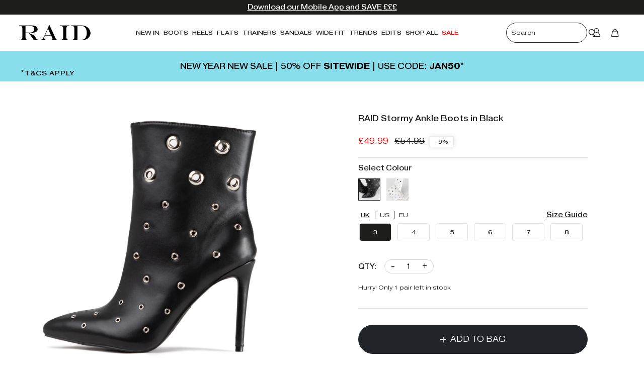

--- FILE ---
content_type: text/html; charset=utf-8
request_url: https://www.raidlondon.com/collections/ankle-boots/products/raid-stormy-ankle-boots-in-black
body_size: 139681
content:
<!doctype html>
<html>

<head>
   <link rel="preload" href="//www.raidlondon.com/cdn/shop/t/150/assets/boost-pfs-core-instant-search.js?v=64906351984239499081712060039" as="script">    
    <link rel="preload" href="//www.raidlondon.com/cdn/shop/t/150/assets/boost-pfs-instant-search.js?v=166740805222467476811712060039" as="script">    
    <link rel="preload" as="style" href="//www.raidlondon.com/cdn/shop/t/150/assets/boost-pfs-instant-search.css?v=146474835330714392691712060039"><link rel="preload" as="style" href="//www.raidlondon.com/cdn/shop/t/150/assets/boost-pfs-custom.css?v=74077863206396312481712060039">
  
  <title>RAID Stormy Ankle Boots in Black</title>
  <meta charset="utf-8">
  <meta http-equiv="X-UA-Compatible" content="IE=edge,chrome=1">
  <meta name="description" content="Make a statement with these stunning RAID Stormy Ankle Boots. Embellished with metal accents, these boots give a modern vibe to any outfit. The sleek black offers effortless style while the sturdy sole and mid-high cut design keep your feet comfortable and protected. Strut in style and confidence.">
  <link rel="canonical" href="https://www.raidlondon.com/products/raid-stormy-ankle-boots-in-black">
  <meta name="google-site-verification" content="d1wJjBUvcAzK7dY1vMKxv1Z9jc7aID53Okx9rbnQ8m0" />
  <meta name="viewport" content="width=device-width,initial-scale=1,shrink-to-fit=no">
  

  

  
  <!-- Snap Pixel Code -->
<script type='text/javascript'>
(function(e,t,n){if(e.snaptr)return;var a=e.snaptr=function()
{a.handleRequest?a.handleRequest.apply(a,arguments):a.queue.push(arguments)};
a.queue=[];var s='script';r=t.createElement(s);r.async=!0;
r.src=n;var u=t.getElementsByTagName(s)[0];
u.parentNode.insertBefore(r,u);})(window,document,
'https://sc-static.net/scevent.min.js');

snaptr('init', '6cdff6a1-737f-44b9-aa5e-268a3ddd71e9', {
'user_email': '__INSERT_USER_EMAIL__'
});

snaptr('track', 'PAGE_VIEW');
</script>
<!-- End Snap Pixel Code -->

<!-- Hotjar Tracking Code for https://raidlondon.com --> <script> (function(h,o,t,j,a,r){ h.hj=h.hj||function(){(h.hj.q=h.hj.q||[]).push(arguments)}; h._hjSettings={hjid:3150566,hjsv:6}; a=o.getElementsByTagName('head')[0]; r=o.createElement('script');r.async=1; r.src=t+h._hjSettings.hjid+j+h._hjSettings.hjsv; a.appendChild(r); })(window,document,'https://static.hotjar.com/c/hotjar-','.js?sv='); </script>


<!-- Google tag (gtag.js) -->
<script async src="https://www.googletagmanager.com/gtag/js?id=AW-710851324"></script>
<script>
  window.dataLayer = window.dataLayer || [];
  function gtag(){dataLayer.push(arguments);}
  gtag('js', new Date());

  gtag('config', 'AW-710851324');
</script>
  
  <link rel="apple-touch-icon" sizes="180x180" href="//www.raidlondon.com/cdn/shop/files/Logo_1_180x180.png?v=1629804693">
  <link rel="icon" type="image/png" sizes="32x32" href="//www.raidlondon.com/cdn/shop/files/Logo_1_32x32.png?v=1629804693">
  <link rel="icon" type="image/png" sizes="16x16" href="//www.raidlondon.com/cdn/shop/files/Logo_1_16x16.png?v=1629804693">


  <script>
  const boostSDAssetFileURL = "\/\/www.raidlondon.com\/cdn\/shop\/t\/150\/assets\/boost_sd_assets_file_url.gif?v=23160";
  window.boostSDAssetFileURL = boostSDAssetFileURL;

  if (window.boostSDAppConfig) {
    window.boostSDAppConfig.generalSettings.custom_js_asset_url = "//www.raidlondon.com/cdn/shop/t/150/assets/boost-sd-custom.js?v=160962118398746674481712060039";
    window.boostSDAppConfig.generalSettings.custom_css_asset_url = "//www.raidlondon.com/cdn/shop/t/150/assets/boost-sd-custom.css?v=72809539502277619291712060039";
  }

  
</script>

    <script>window.performance && window.performance.mark && window.performance.mark('shopify.content_for_header.start');</script><meta name="facebook-domain-verification" content="qecj5h3j6mxlwlxissbcva9pj5glbn">
<meta name="facebook-domain-verification" content="2kxvb7qiekcrxfqv90mkqsgpqsua3r">
<meta name="google-site-verification" content="Mt3YAsml0A0avrePpy-jtKx3C5HJHACpZwOfCYWsFR8">
<meta id="shopify-digital-wallet" name="shopify-digital-wallet" content="/58317144219/digital_wallets/dialog">
<meta name="shopify-checkout-api-token" content="3dde43eb43a8be2efbc9e5ad5142cf84">
<meta id="in-context-paypal-metadata" data-shop-id="58317144219" data-venmo-supported="false" data-environment="production" data-locale="en_US" data-paypal-v4="true" data-currency="GBP">
<link rel="alternate" type="application/json+oembed" href="https://www.raidlondon.com/products/raid-stormy-ankle-boots-in-black.oembed">
<script async="async" src="/checkouts/internal/preloads.js?locale=en-GB"></script>
<link rel="preconnect" href="https://shop.app" crossorigin="anonymous">
<script async="async" src="https://shop.app/checkouts/internal/preloads.js?locale=en-GB&shop_id=58317144219" crossorigin="anonymous"></script>
<script id="apple-pay-shop-capabilities" type="application/json">{"shopId":58317144219,"countryCode":"GB","currencyCode":"GBP","merchantCapabilities":["supports3DS"],"merchantId":"gid:\/\/shopify\/Shop\/58317144219","merchantName":"RAID London","requiredBillingContactFields":["postalAddress","email","phone"],"requiredShippingContactFields":["postalAddress","email","phone"],"shippingType":"shipping","supportedNetworks":["visa","maestro","masterCard","amex","discover","elo"],"total":{"type":"pending","label":"RAID London","amount":"1.00"},"shopifyPaymentsEnabled":true,"supportsSubscriptions":true}</script>
<script id="shopify-features" type="application/json">{"accessToken":"3dde43eb43a8be2efbc9e5ad5142cf84","betas":["rich-media-storefront-analytics"],"domain":"www.raidlondon.com","predictiveSearch":true,"shopId":58317144219,"locale":"en"}</script>
<script>var Shopify = Shopify || {};
Shopify.shop = "loveraid.myshopify.com";
Shopify.locale = "en";
Shopify.currency = {"active":"GBP","rate":"1.0"};
Shopify.country = "GB";
Shopify.theme = {"name":"Updated Site Clovecode","id":135481622683,"schema_name":"Themekit template theme","schema_version":"1.0.0","theme_store_id":887,"role":"main"};
Shopify.theme.handle = "null";
Shopify.theme.style = {"id":null,"handle":null};
Shopify.cdnHost = "www.raidlondon.com/cdn";
Shopify.routes = Shopify.routes || {};
Shopify.routes.root = "/";</script>
<script type="module">!function(o){(o.Shopify=o.Shopify||{}).modules=!0}(window);</script>
<script>!function(o){function n(){var o=[];function n(){o.push(Array.prototype.slice.apply(arguments))}return n.q=o,n}var t=o.Shopify=o.Shopify||{};t.loadFeatures=n(),t.autoloadFeatures=n()}(window);</script>
<script>
  window.ShopifyPay = window.ShopifyPay || {};
  window.ShopifyPay.apiHost = "shop.app\/pay";
  window.ShopifyPay.redirectState = null;
</script>
<script id="shop-js-analytics" type="application/json">{"pageType":"product"}</script>
<script defer="defer" async type="module" src="//www.raidlondon.com/cdn/shopifycloud/shop-js/modules/v2/client.init-shop-cart-sync_BdyHc3Nr.en.esm.js"></script>
<script defer="defer" async type="module" src="//www.raidlondon.com/cdn/shopifycloud/shop-js/modules/v2/chunk.common_Daul8nwZ.esm.js"></script>
<script type="module">
  await import("//www.raidlondon.com/cdn/shopifycloud/shop-js/modules/v2/client.init-shop-cart-sync_BdyHc3Nr.en.esm.js");
await import("//www.raidlondon.com/cdn/shopifycloud/shop-js/modules/v2/chunk.common_Daul8nwZ.esm.js");

  window.Shopify.SignInWithShop?.initShopCartSync?.({"fedCMEnabled":true,"windoidEnabled":true});

</script>
<script>
  window.Shopify = window.Shopify || {};
  if (!window.Shopify.featureAssets) window.Shopify.featureAssets = {};
  window.Shopify.featureAssets['shop-js'] = {"shop-cart-sync":["modules/v2/client.shop-cart-sync_QYOiDySF.en.esm.js","modules/v2/chunk.common_Daul8nwZ.esm.js"],"init-fed-cm":["modules/v2/client.init-fed-cm_DchLp9rc.en.esm.js","modules/v2/chunk.common_Daul8nwZ.esm.js"],"shop-button":["modules/v2/client.shop-button_OV7bAJc5.en.esm.js","modules/v2/chunk.common_Daul8nwZ.esm.js"],"init-windoid":["modules/v2/client.init-windoid_DwxFKQ8e.en.esm.js","modules/v2/chunk.common_Daul8nwZ.esm.js"],"shop-cash-offers":["modules/v2/client.shop-cash-offers_DWtL6Bq3.en.esm.js","modules/v2/chunk.common_Daul8nwZ.esm.js","modules/v2/chunk.modal_CQq8HTM6.esm.js"],"shop-toast-manager":["modules/v2/client.shop-toast-manager_CX9r1SjA.en.esm.js","modules/v2/chunk.common_Daul8nwZ.esm.js"],"init-shop-email-lookup-coordinator":["modules/v2/client.init-shop-email-lookup-coordinator_UhKnw74l.en.esm.js","modules/v2/chunk.common_Daul8nwZ.esm.js"],"pay-button":["modules/v2/client.pay-button_DzxNnLDY.en.esm.js","modules/v2/chunk.common_Daul8nwZ.esm.js"],"avatar":["modules/v2/client.avatar_BTnouDA3.en.esm.js"],"init-shop-cart-sync":["modules/v2/client.init-shop-cart-sync_BdyHc3Nr.en.esm.js","modules/v2/chunk.common_Daul8nwZ.esm.js"],"shop-login-button":["modules/v2/client.shop-login-button_D8B466_1.en.esm.js","modules/v2/chunk.common_Daul8nwZ.esm.js","modules/v2/chunk.modal_CQq8HTM6.esm.js"],"init-customer-accounts-sign-up":["modules/v2/client.init-customer-accounts-sign-up_C8fpPm4i.en.esm.js","modules/v2/client.shop-login-button_D8B466_1.en.esm.js","modules/v2/chunk.common_Daul8nwZ.esm.js","modules/v2/chunk.modal_CQq8HTM6.esm.js"],"init-shop-for-new-customer-accounts":["modules/v2/client.init-shop-for-new-customer-accounts_CVTO0Ztu.en.esm.js","modules/v2/client.shop-login-button_D8B466_1.en.esm.js","modules/v2/chunk.common_Daul8nwZ.esm.js","modules/v2/chunk.modal_CQq8HTM6.esm.js"],"init-customer-accounts":["modules/v2/client.init-customer-accounts_dRgKMfrE.en.esm.js","modules/v2/client.shop-login-button_D8B466_1.en.esm.js","modules/v2/chunk.common_Daul8nwZ.esm.js","modules/v2/chunk.modal_CQq8HTM6.esm.js"],"shop-follow-button":["modules/v2/client.shop-follow-button_CkZpjEct.en.esm.js","modules/v2/chunk.common_Daul8nwZ.esm.js","modules/v2/chunk.modal_CQq8HTM6.esm.js"],"lead-capture":["modules/v2/client.lead-capture_BntHBhfp.en.esm.js","modules/v2/chunk.common_Daul8nwZ.esm.js","modules/v2/chunk.modal_CQq8HTM6.esm.js"],"checkout-modal":["modules/v2/client.checkout-modal_CfxcYbTm.en.esm.js","modules/v2/chunk.common_Daul8nwZ.esm.js","modules/v2/chunk.modal_CQq8HTM6.esm.js"],"shop-login":["modules/v2/client.shop-login_Da4GZ2H6.en.esm.js","modules/v2/chunk.common_Daul8nwZ.esm.js","modules/v2/chunk.modal_CQq8HTM6.esm.js"],"payment-terms":["modules/v2/client.payment-terms_MV4M3zvL.en.esm.js","modules/v2/chunk.common_Daul8nwZ.esm.js","modules/v2/chunk.modal_CQq8HTM6.esm.js"]};
</script>
<script>(function() {
  var isLoaded = false;
  function asyncLoad() {
    if (isLoaded) return;
    isLoaded = true;
    var urls = ["https:\/\/cdn.shopify.com\/s\/files\/1\/0583\/1714\/4219\/t\/15\/assets\/back834880943.js?shop=loveraid.myshopify.com","https:\/\/cdn.shopify.com\/s\/files\/1\/0583\/1714\/4219\/t\/15\/assets\/liquid275475255.js?shop=loveraid.myshopify.com","https:\/\/intg.snapchat.com\/shopify\/shopify-scevent-init.js?id=6cdff6a1-737f-44b9-aa5e-268a3ddd71e9\u0026shop=loveraid.myshopify.com","https:\/\/dr4qe3ddw9y32.cloudfront.net\/awin-shopify-integration-code.js?aid=19130\u0026v=shopifyApp_4.5.0\u0026ts=1718802007699\u0026shop=loveraid.myshopify.com","https:\/\/cdn.pushowl.com\/latest\/sdks\/pushowl-shopify.js?subdomain=loveraid\u0026environment=production\u0026guid=7b61fdf5-6b25-48e6-a544-9db1c529634d\u0026shop=loveraid.myshopify.com"];
    for (var i = 0; i < urls.length; i++) {
      var s = document.createElement('script');
      s.type = 'text/javascript';
      s.async = true;
      s.src = urls[i];
      var x = document.getElementsByTagName('script')[0];
      x.parentNode.insertBefore(s, x);
    }
  };
  if(window.attachEvent) {
    window.attachEvent('onload', asyncLoad);
  } else {
    window.addEventListener('load', asyncLoad, false);
  }
})();</script>
<script id="__st">var __st={"a":58317144219,"offset":0,"reqid":"306b015f-f4e4-435d-ab3d-57378b62cb9a-1768963637","pageurl":"www.raidlondon.com\/collections\/ankle-boots\/products\/raid-stormy-ankle-boots-in-black","u":"34d006a12ffe","p":"product","rtyp":"product","rid":7741063233691};</script>
<script>window.ShopifyPaypalV4VisibilityTracking = true;</script>
<script id="captcha-bootstrap">!function(){'use strict';const t='contact',e='account',n='new_comment',o=[[t,t],['blogs',n],['comments',n],[t,'customer']],c=[[e,'customer_login'],[e,'guest_login'],[e,'recover_customer_password'],[e,'create_customer']],r=t=>t.map((([t,e])=>`form[action*='/${t}']:not([data-nocaptcha='true']) input[name='form_type'][value='${e}']`)).join(','),a=t=>()=>t?[...document.querySelectorAll(t)].map((t=>t.form)):[];function s(){const t=[...o],e=r(t);return a(e)}const i='password',u='form_key',d=['recaptcha-v3-token','g-recaptcha-response','h-captcha-response',i],f=()=>{try{return window.sessionStorage}catch{return}},m='__shopify_v',_=t=>t.elements[u];function p(t,e,n=!1){try{const o=window.sessionStorage,c=JSON.parse(o.getItem(e)),{data:r}=function(t){const{data:e,action:n}=t;return t[m]||n?{data:e,action:n}:{data:t,action:n}}(c);for(const[e,n]of Object.entries(r))t.elements[e]&&(t.elements[e].value=n);n&&o.removeItem(e)}catch(o){console.error('form repopulation failed',{error:o})}}const l='form_type',E='cptcha';function T(t){t.dataset[E]=!0}const w=window,h=w.document,L='Shopify',v='ce_forms',y='captcha';let A=!1;((t,e)=>{const n=(g='f06e6c50-85a8-45c8-87d0-21a2b65856fe',I='https://cdn.shopify.com/shopifycloud/storefront-forms-hcaptcha/ce_storefront_forms_captcha_hcaptcha.v1.5.2.iife.js',D={infoText:'Protected by hCaptcha',privacyText:'Privacy',termsText:'Terms'},(t,e,n)=>{const o=w[L][v],c=o.bindForm;if(c)return c(t,g,e,D).then(n);var r;o.q.push([[t,g,e,D],n]),r=I,A||(h.body.append(Object.assign(h.createElement('script'),{id:'captcha-provider',async:!0,src:r})),A=!0)});var g,I,D;w[L]=w[L]||{},w[L][v]=w[L][v]||{},w[L][v].q=[],w[L][y]=w[L][y]||{},w[L][y].protect=function(t,e){n(t,void 0,e),T(t)},Object.freeze(w[L][y]),function(t,e,n,w,h,L){const[v,y,A,g]=function(t,e,n){const i=e?o:[],u=t?c:[],d=[...i,...u],f=r(d),m=r(i),_=r(d.filter((([t,e])=>n.includes(e))));return[a(f),a(m),a(_),s()]}(w,h,L),I=t=>{const e=t.target;return e instanceof HTMLFormElement?e:e&&e.form},D=t=>v().includes(t);t.addEventListener('submit',(t=>{const e=I(t);if(!e)return;const n=D(e)&&!e.dataset.hcaptchaBound&&!e.dataset.recaptchaBound,o=_(e),c=g().includes(e)&&(!o||!o.value);(n||c)&&t.preventDefault(),c&&!n&&(function(t){try{if(!f())return;!function(t){const e=f();if(!e)return;const n=_(t);if(!n)return;const o=n.value;o&&e.removeItem(o)}(t);const e=Array.from(Array(32),(()=>Math.random().toString(36)[2])).join('');!function(t,e){_(t)||t.append(Object.assign(document.createElement('input'),{type:'hidden',name:u})),t.elements[u].value=e}(t,e),function(t,e){const n=f();if(!n)return;const o=[...t.querySelectorAll(`input[type='${i}']`)].map((({name:t})=>t)),c=[...d,...o],r={};for(const[a,s]of new FormData(t).entries())c.includes(a)||(r[a]=s);n.setItem(e,JSON.stringify({[m]:1,action:t.action,data:r}))}(t,e)}catch(e){console.error('failed to persist form',e)}}(e),e.submit())}));const S=(t,e)=>{t&&!t.dataset[E]&&(n(t,e.some((e=>e===t))),T(t))};for(const o of['focusin','change'])t.addEventListener(o,(t=>{const e=I(t);D(e)&&S(e,y())}));const B=e.get('form_key'),M=e.get(l),P=B&&M;t.addEventListener('DOMContentLoaded',(()=>{const t=y();if(P)for(const e of t)e.elements[l].value===M&&p(e,B);[...new Set([...A(),...v().filter((t=>'true'===t.dataset.shopifyCaptcha))])].forEach((e=>S(e,t)))}))}(h,new URLSearchParams(w.location.search),n,t,e,['guest_login'])})(!0,!0)}();</script>
<script integrity="sha256-4kQ18oKyAcykRKYeNunJcIwy7WH5gtpwJnB7kiuLZ1E=" data-source-attribution="shopify.loadfeatures" defer="defer" src="//www.raidlondon.com/cdn/shopifycloud/storefront/assets/storefront/load_feature-a0a9edcb.js" crossorigin="anonymous"></script>
<script crossorigin="anonymous" defer="defer" src="//www.raidlondon.com/cdn/shopifycloud/storefront/assets/shopify_pay/storefront-65b4c6d7.js?v=20250812"></script>
<script data-source-attribution="shopify.dynamic_checkout.dynamic.init">var Shopify=Shopify||{};Shopify.PaymentButton=Shopify.PaymentButton||{isStorefrontPortableWallets:!0,init:function(){window.Shopify.PaymentButton.init=function(){};var t=document.createElement("script");t.src="https://www.raidlondon.com/cdn/shopifycloud/portable-wallets/latest/portable-wallets.en.js",t.type="module",document.head.appendChild(t)}};
</script>
<script data-source-attribution="shopify.dynamic_checkout.buyer_consent">
  function portableWalletsHideBuyerConsent(e){var t=document.getElementById("shopify-buyer-consent"),n=document.getElementById("shopify-subscription-policy-button");t&&n&&(t.classList.add("hidden"),t.setAttribute("aria-hidden","true"),n.removeEventListener("click",e))}function portableWalletsShowBuyerConsent(e){var t=document.getElementById("shopify-buyer-consent"),n=document.getElementById("shopify-subscription-policy-button");t&&n&&(t.classList.remove("hidden"),t.removeAttribute("aria-hidden"),n.addEventListener("click",e))}window.Shopify?.PaymentButton&&(window.Shopify.PaymentButton.hideBuyerConsent=portableWalletsHideBuyerConsent,window.Shopify.PaymentButton.showBuyerConsent=portableWalletsShowBuyerConsent);
</script>
<script data-source-attribution="shopify.dynamic_checkout.cart.bootstrap">document.addEventListener("DOMContentLoaded",(function(){function t(){return document.querySelector("shopify-accelerated-checkout-cart, shopify-accelerated-checkout")}if(t())Shopify.PaymentButton.init();else{new MutationObserver((function(e,n){t()&&(Shopify.PaymentButton.init(),n.disconnect())})).observe(document.body,{childList:!0,subtree:!0})}}));
</script>
<link id="shopify-accelerated-checkout-styles" rel="stylesheet" media="screen" href="https://www.raidlondon.com/cdn/shopifycloud/portable-wallets/latest/accelerated-checkout-backwards-compat.css" crossorigin="anonymous">
<style id="shopify-accelerated-checkout-cart">
        #shopify-buyer-consent {
  margin-top: 1em;
  display: inline-block;
  width: 100%;
}

#shopify-buyer-consent.hidden {
  display: none;
}

#shopify-subscription-policy-button {
  background: none;
  border: none;
  padding: 0;
  text-decoration: underline;
  font-size: inherit;
  cursor: pointer;
}

#shopify-subscription-policy-button::before {
  box-shadow: none;
}

      </style>

<script>window.performance && window.performance.mark && window.performance.mark('shopify.content_for_header.end');</script>

  <!-- Header hook for plugins -->
  <link href="//www.raidlondon.com/cdn/shop/t/150/assets/app.css?v=95024599222410493731712060039" rel="stylesheet" type="text/css" media="all" />
  <script src="//www.raidlondon.com/cdn/shop/t/150/assets/jquery-3.6.0.min.js?v=115860211936397945481712060039" type="text/javascript"></script>
  <script src="//www.raidlondon.com/cdn/shop/t/150/assets/app.js?v=130400029764085411861712060039" type="text/javascript"></script>
  <script src="//www.raidlondon.com/cdn/shop/t/150/assets/custom.js?v=45019526534815279991712060039" type="text/javascript"></script>

  <link href="//www.raidlondon.com/cdn/shop/t/150/assets/swym-custom.css?v=173038143563770279531712060039" rel="stylesheet" type="text/css" media="all" />
  

  <style>
    @font-face {
      font-family: "Pragmatica Extended";
      font-weight: 300;
      font-style: normal;
      font-display: swap;
      src: url(' //www.raidlondon.com/cdn/shop/t/150/assets/PragmaticaExtended-Light.woff2?v=142777546797685699921712060039 ') format('woff2'),
      url(' //www.raidlondon.com/cdn/shop/t/150/assets/PragmaticaExtended-Light.woff?v=155733348260013567991712060039 ') format('woff');
    }

    @font-face {
      font-family: "Pragmatica Extended";
      font-weight: 400;
      font-style: normal;
      font-display: swap;
      src: url(' //www.raidlondon.com/cdn/shop/t/150/assets/PragmaticaExtended-Book.woff2?v=120048140586844282211712060039 ') format('woff2'),
      url(' //www.raidlondon.com/cdn/shop/t/150/assets/PragmaticaExtended-Book.woff?v=135743037020929861211712060039 ') format('woff');
    }

    @font-face {
        font-family: 'Pragmatica Extended';
        src: url(//www.raidlondon.com/cdn/shop/t/150/assets/PragmaticaExtended-Bold.woff2?v=142694758092083300611712060039) format('woff2'),
            url(//www.raidlondon.com/cdn/shop/t/150/assets/PragmaticaExtended-Bold.woff?v=31718748713330625781712060039) format('woff');
        font-weight: bold;
        font-style: normal;
        font-display: swap;
    }

    @font-face {
      font-family: "Apercu Pro";
      font-weight: 400;
      font-style: normal;
      font-display: swap;
      src: url(' //www.raidlondon.com/cdn/shop/t/150/assets/ApercuPro.woff2?v=107876016496018410901712060039 ') format('woff2'),
      url(' //www.raidlondon.com/cdn/shop/t/150/assets/ApercuPro.woff?v=152144879329273962401712060039 ') format('woff');
    }
  </style>

  
  <style>
    .ssw-reward-tab {
      display: none !important;
    }
  </style>
  


  
  <link rel="stylesheet" href="https://cdnjs.cloudflare.com/ajax/libs/font-awesome/5.15.2/css/all.min.css">
  <link rel="stylesheet" href="https://cdnjs.cloudflare.com/ajax/libs/photoswipe/4.1.3/photoswipe.css">
  <link rel="stylesheet"
    href="https://cdnjs.cloudflare.com/ajax/libs/photoswipe/4.1.3/default-skin/default-skin.min.css">
  <script src="https://cdnjs.cloudflare.com/ajax/libs/photoswipe/4.1.3/photoswipe.min.js"></script>
  <script src="https://cdnjs.cloudflare.com/ajax/libs/photoswipe/4.1.3/photoswipe-ui-default.min.js"></script>
  

  <!--begin-boost-pfs-filter-css-->
  <link rel="preload stylesheet" href="//www.raidlondon.com/cdn/shop/t/150/assets/boost-pfs-instant-search.css?v=146474835330714392691712060039" as="style"><link href="//www.raidlondon.com/cdn/shop/t/150/assets/boost-pfs-custom.css?v=74077863206396312481712060039" rel="stylesheet" type="text/css" media="all" />
<style data-id="boost-pfs-style">
    .boost-pfs-filter-option-title-text {}

   .boost-pfs-filter-tree-v .boost-pfs-filter-option-title-text:before {}
    .boost-pfs-filter-tree-v .boost-pfs-filter-option.boost-pfs-filter-option-collapsed .boost-pfs-filter-option-title-text:before {}
    .boost-pfs-filter-tree-h .boost-pfs-filter-option-title-heading:before {}

    .boost-pfs-filter-refine-by .boost-pfs-filter-option-title h3 {}

    .boost-pfs-filter-option-content .boost-pfs-filter-option-item-list .boost-pfs-filter-option-item button,
    .boost-pfs-filter-option-content .boost-pfs-filter-option-item-list .boost-pfs-filter-option-item .boost-pfs-filter-button,
    .boost-pfs-filter-option-range-amount input,
    .boost-pfs-filter-tree-v .boost-pfs-filter-refine-by .boost-pfs-filter-refine-by-items .refine-by-item,
    .boost-pfs-filter-refine-by-wrapper-v .boost-pfs-filter-refine-by .boost-pfs-filter-refine-by-items .refine-by-item,
    .boost-pfs-filter-refine-by .boost-pfs-filter-option-title,
    .boost-pfs-filter-refine-by .boost-pfs-filter-refine-by-items .refine-by-item>a,
    .boost-pfs-filter-refine-by>span,
    .boost-pfs-filter-clear,
    .boost-pfs-filter-clear-all{}
    .boost-pfs-filter-tree-h .boost-pfs-filter-pc .boost-pfs-filter-refine-by-items .refine-by-item .boost-pfs-filter-clear .refine-by-type,
    .boost-pfs-filter-refine-by-wrapper-h .boost-pfs-filter-pc .boost-pfs-filter-refine-by-items .refine-by-item .boost-pfs-filter-clear .refine-by-type {}

    .boost-pfs-filter-option-multi-level-collections .boost-pfs-filter-option-multi-level-list .boost-pfs-filter-option-item .boost-pfs-filter-button-arrow .boost-pfs-arrow:before,
    .boost-pfs-filter-option-multi-level-tag .boost-pfs-filter-option-multi-level-list .boost-pfs-filter-option-item .boost-pfs-filter-button-arrow .boost-pfs-arrow:before {}

    .boost-pfs-filter-refine-by-wrapper-v .boost-pfs-filter-refine-by .boost-pfs-filter-refine-by-items .refine-by-item .boost-pfs-filter-clear:after,
    .boost-pfs-filter-refine-by-wrapper-v .boost-pfs-filter-refine-by .boost-pfs-filter-refine-by-items .refine-by-item .boost-pfs-filter-clear:before,
    .boost-pfs-filter-tree-v .boost-pfs-filter-refine-by .boost-pfs-filter-refine-by-items .refine-by-item .boost-pfs-filter-clear:after,
    .boost-pfs-filter-tree-v .boost-pfs-filter-refine-by .boost-pfs-filter-refine-by-items .refine-by-item .boost-pfs-filter-clear:before,
    .boost-pfs-filter-refine-by-wrapper-h .boost-pfs-filter-pc .boost-pfs-filter-refine-by-items .refine-by-item .boost-pfs-filter-clear:after,
    .boost-pfs-filter-refine-by-wrapper-h .boost-pfs-filter-pc .boost-pfs-filter-refine-by-items .refine-by-item .boost-pfs-filter-clear:before,
    .boost-pfs-filter-tree-h .boost-pfs-filter-pc .boost-pfs-filter-refine-by-items .refine-by-item .boost-pfs-filter-clear:after,
    .boost-pfs-filter-tree-h .boost-pfs-filter-pc .boost-pfs-filter-refine-by-items .refine-by-item .boost-pfs-filter-clear:before {}
    .boost-pfs-filter-option-range-slider .noUi-value-horizontal {}

    .boost-pfs-filter-tree-mobile-button button,
    .boost-pfs-filter-top-sorting-mobile button {}
    .boost-pfs-filter-top-sorting-mobile button>span:after {}
  </style>

  <!--end-boost-pfs-filter-css-->

  <link href="//www.raidlondon.com/cdn/shop/t/150/assets/ffc.css?v=62032410364294988101712060039" rel="stylesheet" type="text/css" media="all" />
  <link href="//www.raidlondon.com/cdn/shop/t/150/assets/custom-clove.css?v=77531255668183559521712333787" rel="stylesheet" type="text/css" media="all" />

  <!-- Hotjar Tracking Code for raidlondon.com -->
  <script>
    (function (h, o, t, j, a, r) {
      h.hj = h.hj || function () { (h.hj.q = h.hj.q || []).push(arguments) };
      h._hjSettings = { hjid: 2572785, hjsv: 6 };
      a = o.getElementsByTagName('head')[0];
      r = o.createElement('script'); r.async = 1;
      r.src = t + h._hjSettings.hjid + j + h._hjSettings.hjsv;
      a.appendChild(r);
    })(window, document, 'https://static.hotjar.com/c/hotjar-', '.js?sv=');
  </script>

  


    <link href="//www.raidlondon.com/cdn/shop/t/150/assets/scm-product-label.css?v=48058496397791814391712060039" rel="stylesheet" type="text/css" media="all" />


<script>
if ((typeof SECOMAPP) == 'undefined') {
    var SECOMAPP = {};
}
if ((typeof SECOMAPP.pl) == 'undefined') {
    SECOMAPP.pl = {};
}








SECOMAPP.page = 'product';
SECOMAPP.pl.product = {
    id: 7741063233691,
    published_at: "2023-10-19 16:42:00 +0100",
    price: 4999, 
    compare_at_price: 5499,  
    tags: ["12DOC-2","all-prods","Ankle Boots","aw23","Boots","Category_Default\/New In","Category_Default\/New In\/New in Ankle Boots","city vibes","MOBWIFE","new","new in","new season","newin","PS23","RAID","SelectionLink","shoes","state","Stiletto Boots","women","workwear"], 
    variants: [  {
        id: 43673627295899,
        price: 4999 ,
        compare_at_price: 5499  ,
        inventory_quantity: 1  ,
        inventory_management: 'shopify'  ,
        weight: 1400  ,
        sku: '5056574690098'  } ,
         {
        id: 43673627328667,
        price: 4999 ,
        compare_at_price: 5499  ,
        inventory_quantity: 2  ,
        inventory_management: 'shopify'  ,
        weight: 1400  ,
        sku: '5056574690104'  } ,
         {
        id: 43673627361435,
        price: 4999 ,
        compare_at_price: 5499  ,
        inventory_quantity: 6  ,
        inventory_management: 'shopify'  ,
        weight: 1400  ,
        sku: '5056574690111'  } ,
         {
        id: 43673627394203,
        price: 4999 ,
        compare_at_price: 5499  ,
        inventory_quantity: 4  ,
        inventory_management: 'shopify'  ,
        weight: 1400  ,
        sku: '5056574690128'  } ,
         {
        id: 43673627426971,
        price: 4999 ,
        compare_at_price: 5499  ,
        inventory_quantity: 4  ,
        inventory_management: 'shopify'  ,
        weight: 1400  ,
        sku: '5056574690135'  } ,
         {
        id: 43673627459739,
        price: 4999 ,
        compare_at_price: 5499  ,
        inventory_quantity: 2  ,
        inventory_management: 'shopify'  ,
        weight: 1400  ,
        sku: '5056574690142'  } 
        
    ],
    collections: [  295669498011,  291959373979,  315378761883,  275136577691,  293658951835,  293502845083,  275135856795,  297531834523,  291547545755,  317526081691,  300660064411,  275137855643,  275136381083,  289799602331,  295237058715,  275136086171,  275135922331,  283494842523,  665568149884,  288898613403,  275137790107,  274629886107,  288898580635,  ]
};
</script>



    
         <script src="//www.raidlondon.com/cdn/shop/t/150/assets/scm-product-label.js?v=119531873183393654801712060039" type="text/javascript"></script>
    

  <script src="https://cdn-widgetsrepository.yotpo.com/v1/loader/jwCsRUnqwBa4Qyle_uysiw" async></script>
<!-- BEGIN app block: shopify://apps/klaviyo-email-marketing-sms/blocks/klaviyo-onsite-embed/2632fe16-c075-4321-a88b-50b567f42507 -->












  <script async src="https://static.klaviyo.com/onsite/js/UZ7uEJ/klaviyo.js?company_id=UZ7uEJ"></script>
  <script>!function(){if(!window.klaviyo){window._klOnsite=window._klOnsite||[];try{window.klaviyo=new Proxy({},{get:function(n,i){return"push"===i?function(){var n;(n=window._klOnsite).push.apply(n,arguments)}:function(){for(var n=arguments.length,o=new Array(n),w=0;w<n;w++)o[w]=arguments[w];var t="function"==typeof o[o.length-1]?o.pop():void 0,e=new Promise((function(n){window._klOnsite.push([i].concat(o,[function(i){t&&t(i),n(i)}]))}));return e}}})}catch(n){window.klaviyo=window.klaviyo||[],window.klaviyo.push=function(){var n;(n=window._klOnsite).push.apply(n,arguments)}}}}();</script>

  
    <script id="viewed_product">
      if (item == null) {
        var _learnq = _learnq || [];

        var MetafieldReviews = null
        var MetafieldYotpoRating = null
        var MetafieldYotpoCount = null
        var MetafieldLooxRating = null
        var MetafieldLooxCount = null
        var okendoProduct = null
        var okendoProductReviewCount = null
        var okendoProductReviewAverageValue = null
        try {
          // The following fields are used for Customer Hub recently viewed in order to add reviews.
          // This information is not part of __kla_viewed. Instead, it is part of __kla_viewed_reviewed_items
          MetafieldReviews = {};
          MetafieldYotpoRating = null
          MetafieldYotpoCount = null
          MetafieldLooxRating = null
          MetafieldLooxCount = null

          okendoProduct = null
          // If the okendo metafield is not legacy, it will error, which then requires the new json formatted data
          if (okendoProduct && 'error' in okendoProduct) {
            okendoProduct = null
          }
          okendoProductReviewCount = okendoProduct ? okendoProduct.reviewCount : null
          okendoProductReviewAverageValue = okendoProduct ? okendoProduct.reviewAverageValue : null
        } catch (error) {
          console.error('Error in Klaviyo onsite reviews tracking:', error);
        }

        var item = {
          Name: "RAID Stormy Ankle Boots in Black",
          ProductID: 7741063233691,
          Categories: ["12DOC-2","All","All products 24","Ankle Boots","Autumn","AW23","Boots","Boxing Day Sale","City Vibes","Influencer Collections","Mob Wife Aesthetic","New In","New in Ankle Boots","New In Boots","Party Season","RAID","SALE","Sale Boots","Selection Link","Statement","Stiletto Boots","Women","Workwear"],
          ImageURL: "https://www.raidlondon.com/cdn/shop/files/Stormy_Black_1_grande.jpg?v=1697722224",
          URL: "https://www.raidlondon.com/products/raid-stormy-ankle-boots-in-black",
          Brand: "Raid London",
          Price: "£49.99",
          Value: "49.99",
          CompareAtPrice: "£54.99"
        };
        _learnq.push(['track', 'Viewed Product', item]);
        _learnq.push(['trackViewedItem', {
          Title: item.Name,
          ItemId: item.ProductID,
          Categories: item.Categories,
          ImageUrl: item.ImageURL,
          Url: item.URL,
          Metadata: {
            Brand: item.Brand,
            Price: item.Price,
            Value: item.Value,
            CompareAtPrice: item.CompareAtPrice
          },
          metafields:{
            reviews: MetafieldReviews,
            yotpo:{
              rating: MetafieldYotpoRating,
              count: MetafieldYotpoCount,
            },
            loox:{
              rating: MetafieldLooxRating,
              count: MetafieldLooxCount,
            },
            okendo: {
              rating: okendoProductReviewAverageValue,
              count: okendoProductReviewCount,
            }
          }
        }]);
      }
    </script>
  




  <script>
    window.klaviyoReviewsProductDesignMode = false
  </script>







<!-- END app block --><!-- BEGIN app block: shopify://apps/boost-ai-search-filter/blocks/boost-sd-ssr/7fc998ae-a150-4367-bab8-505d8a4503f7 --><script type="text/javascript">"use strict";(()=>{var __typeError=msg=>{throw TypeError(msg)};var __accessCheck=(obj,member,msg)=>member.has(obj)||__typeError("Cannot "+msg);var __privateGet=(obj,member,getter)=>(__accessCheck(obj,member,"read from private field"),getter?getter.call(obj):member.get(obj));var __privateAdd=(obj,member,value)=>member.has(obj)?__typeError("Cannot add the same private member more than once"):member instanceof WeakSet?member.add(obj):member.set(obj,value);var __privateSet=(obj,member,value,setter)=>(__accessCheck(obj,member,"write to private field"),setter?setter.call(obj,value):member.set(obj,value),value);var __privateMethod=(obj,member,method)=>(__accessCheck(obj,member,"access private method"),method);function mergeDeepMutate(target,...sources){if(!target)return target;if(sources.length===0)return target;const isObject=obj=>!!obj&&typeof obj==="object";const isPlainObject=obj=>{if(!isObject(obj))return false;const proto=Object.getPrototypeOf(obj);return proto===Object.prototype||proto===null};for(const source of sources){if(!source)continue;for(const key in source){const sourceValue=source[key];if(!(key in target)){target[key]=sourceValue;continue}const targetValue=target[key];if(Array.isArray(targetValue)&&Array.isArray(sourceValue)){target[key]=targetValue.concat(...sourceValue)}else if(isPlainObject(targetValue)&&isPlainObject(sourceValue)){target[key]=mergeDeepMutate(targetValue,sourceValue)}else{target[key]=sourceValue}}}return target}var _config,_dataObjects,_modules,_cachedModulesByConstructor,_status,_cachedEventListeners,_registryBlockListeners,_readyListeners,_blocks,_Application_instances,extendAppConfigFromModules_fn,extendAppConfigFromGlobalVariables_fn,initializeDataObjects_fn,resetBlocks_fn,loadModuleEventListeners_fn;var Application=class{constructor(config,dataObjects){__privateAdd(this,_Application_instances);__privateAdd(this,_config);__privateAdd(this,_dataObjects);__privateAdd(this,_modules,[]);__privateAdd(this,_cachedModulesByConstructor,new Map);__privateAdd(this,_status,"created");__privateAdd(this,_cachedEventListeners,{});__privateAdd(this,_registryBlockListeners,[]);__privateAdd(this,_readyListeners,[]);this.mode="production";this.logLevel=1;__privateAdd(this,_blocks,{});const boostWidgetIntegration=window.boostWidgetIntegration;__privateSet(this,_config,config||{logLevel:boostWidgetIntegration?.config?.logLevel,env:"production"});this.logLevel=__privateGet(this,_config).logLevel??(this.mode==="production"?2:this.logLevel);if(__privateGet(this,_config).logLevel==null){__privateGet(this,_config).logLevel=this.logLevel}__privateSet(this,_dataObjects,dataObjects||{});this.logger={debug:(...args)=>{if(this.logLevel<=0){console.debug("Boost > [DEBUG] ",...args)}},info:(...args)=>{if(this.logLevel<=1){console.info("Boost > [INFO] ",...args)}},warn:(...args)=>{if(this.logLevel<=2){console.warn("Boost > [WARN] ",...args)}},error:(...args)=>{if(this.logLevel<=3){console.error("Boost > [ERROR] ",...args)}}}}get blocks(){return __privateGet(this,_blocks)}get config(){return __privateGet(this,_config)}get dataObjects(){return __privateGet(this,_dataObjects)}get status(){return __privateGet(this,_status)}get modules(){return __privateGet(this,_modules)}bootstrap(){if(__privateGet(this,_status)==="bootstrapped"){this.logger.warn("Application already bootstrapped");return}if(__privateGet(this,_status)==="started"){this.logger.warn("Application already started");return}__privateMethod(this,_Application_instances,loadModuleEventListeners_fn).call(this);this.dispatchLifecycleEvent({name:"onBeforeAppBootstrap",payload:null});if(__privateGet(this,_config)?.customization?.app?.onBootstrap){__privateGet(this,_config).customization.app.onBootstrap(this)}__privateMethod(this,_Application_instances,extendAppConfigFromModules_fn).call(this);__privateMethod(this,_Application_instances,extendAppConfigFromGlobalVariables_fn).call(this);__privateMethod(this,_Application_instances,initializeDataObjects_fn).call(this);this.assignGlobalVariables();__privateSet(this,_status,"bootstrapped");this.dispatchLifecycleEvent({name:"onAppBootstrap",payload:null})}async initModules(){await Promise.all(__privateGet(this,_modules).map(async module=>{if(!module.shouldInit()){this.logger.info("Module not initialized",module.constructor.name,"shouldInit returned false");return}module.onBeforeModuleInit?.();this.dispatchLifecycleEvent({name:"onBeforeModuleInit",payload:{module}});this.logger.info(`Initializing ${module.constructor.name} module`);try{await module.init();this.dispatchLifecycleEvent({name:"onModuleInit",payload:{module}})}catch(error){this.logger.error(`Error initializing module ${module.constructor.name}:`,error);this.dispatchLifecycleEvent({name:"onModuleError",payload:{module,error:error instanceof Error?error:new Error(String(error))}})}}))}getModule(constructor){const module=__privateGet(this,_cachedModulesByConstructor).get(constructor);if(module&&!module.shouldInit()){return void 0}return module}getModuleByName(name){const module=__privateGet(this,_modules).find(mod=>{const ModuleClass=mod.constructor;return ModuleClass.moduleName===name});if(module&&!module.shouldInit()){return void 0}return module}registerBlock(block){if(!block.id){this.logger.error("Block id is required");return}const blockId=block.id;if(__privateGet(this,_blocks)[blockId]){this.logger.error(`Block with id ${blockId} already exists`);return}__privateGet(this,_blocks)[blockId]=block;if(window.boostWidgetIntegration.blocks){window.boostWidgetIntegration.blocks[blockId]=block}this.dispatchLifecycleEvent({name:"onRegisterBlock",payload:{block}});__privateGet(this,_registryBlockListeners).forEach(listener=>{try{listener(block)}catch(error){this.logger.error("Error in registry block listener:",error)}})}addRegistryBlockListener(listener){__privateGet(this,_registryBlockListeners).push(listener);Object.values(__privateGet(this,_blocks)).forEach(block=>{try{listener(block)}catch(error){this.logger.error("Error in registry block listener for existing block:",error)}})}removeRegistryBlockListener(listener){const index=__privateGet(this,_registryBlockListeners).indexOf(listener);if(index>-1){__privateGet(this,_registryBlockListeners).splice(index,1)}}onReady(handler){if(__privateGet(this,_status)==="started"){try{handler()}catch(error){this.logger.error("Error in ready handler:",error)}}else{__privateGet(this,_readyListeners).push(handler)}}assignGlobalVariables(){if(!window.boostWidgetIntegration){window.boostWidgetIntegration={}}Object.assign(window.boostWidgetIntegration,{TAEApp:this,config:this.config,dataObjects:__privateGet(this,_dataObjects),blocks:this.blocks})}async start(){this.logger.info("Application starting");this.bootstrap();this.dispatchLifecycleEvent({name:"onBeforeAppStart",payload:null});await this.initModules();__privateSet(this,_status,"started");this.dispatchLifecycleEvent({name:"onAppStart",payload:null});__privateGet(this,_readyListeners).forEach(listener=>{try{listener()}catch(error){this.logger.error("Error in ready listener:",error)}});if(__privateGet(this,_config)?.customization?.app?.onStart){__privateGet(this,_config).customization.app.onStart(this)}}destroy(){if(__privateGet(this,_status)!=="started"){this.logger.warn("Application not started yet");return}__privateGet(this,_modules).forEach(module=>{this.dispatchLifecycleEvent({name:"onModuleDestroy",payload:{module}});module.destroy()});__privateSet(this,_modules,[]);__privateMethod(this,_Application_instances,resetBlocks_fn).call(this);__privateSet(this,_status,"destroyed");this.dispatchLifecycleEvent({name:"onAppDestroy",payload:null})}setLogLevel(level){this.logLevel=level;this.updateConfig({logLevel:level})}loadModule(ModuleConstructor){if(!ModuleConstructor){return this}const app=this;const moduleInstance=new ModuleConstructor(app);if(__privateGet(app,_cachedModulesByConstructor).has(ModuleConstructor)){this.logger.warn(`Module ${ModuleConstructor.name} already loaded`);return app}__privateGet(this,_modules).push(moduleInstance);__privateGet(this,_cachedModulesByConstructor).set(ModuleConstructor,moduleInstance);this.logger.info(`Module ${ModuleConstructor.name} already loaded`);return app}updateConfig(newConfig){if(typeof newConfig==="function"){__privateSet(this,_config,newConfig(__privateGet(this,_config)))}else{mergeDeepMutate(__privateGet(this,_config),newConfig)}return this.config}dispatchLifecycleEvent(event){switch(event.name){case"onBeforeAppBootstrap":this.triggerEvent("onBeforeAppBootstrap",event);break;case"onAppBootstrap":this.logger.info("Application bootstrapped");this.triggerEvent("onAppBootstrap",event);break;case"onBeforeModuleInit":this.triggerEvent("onBeforeModuleInit",event);break;case"onModuleInit":this.logger.info(`Module ${event.payload.module.constructor.name} initialized`);this.triggerEvent("onModuleInit",event);break;case"onModuleDestroy":this.logger.info(`Module ${event.payload.module.constructor.name} destroyed`);this.triggerEvent("onModuleDestroy",event);break;case"onBeforeAppStart":this.triggerEvent("onBeforeAppStart",event);break;case"onAppStart":this.logger.info("Application started");this.triggerEvent("onAppStart",event);break;case"onAppDestroy":this.logger.info("Application destroyed");this.triggerEvent("onAppDestroy",event);break;case"onAppError":this.logger.error("Application error",event.payload.error);this.triggerEvent("onAppError",event);break;case"onModuleError":this.logger.error("Module error",event.payload.module.constructor.name,event.payload.error);this.triggerEvent("onModuleError",event);break;case"onRegisterBlock":this.logger.info(`Block registered with id: ${event.payload.block.id}`);this.triggerEvent("onRegisterBlock",event);break;default:this.logger.warn("Unknown lifecycle event",event);break}}triggerEvent(eventName,event){const eventListeners=__privateGet(this,_cachedEventListeners)[eventName];if(eventListeners){eventListeners.forEach(listener=>{try{if(eventName==="onRegisterBlock"&&event.payload&&"block"in event.payload){listener(event.payload.block)}else{listener(event)}}catch(error){this.logger.error(`Error in event listener for ${eventName}:`,error,"Event data:",event)}})}}};_config=new WeakMap;_dataObjects=new WeakMap;_modules=new WeakMap;_cachedModulesByConstructor=new WeakMap;_status=new WeakMap;_cachedEventListeners=new WeakMap;_registryBlockListeners=new WeakMap;_readyListeners=new WeakMap;_blocks=new WeakMap;_Application_instances=new WeakSet;extendAppConfigFromModules_fn=function(){__privateGet(this,_modules).forEach(module=>{const extendAppConfig=module.extendAppConfig;if(extendAppConfig){mergeDeepMutate(__privateGet(this,_config),extendAppConfig)}})};extendAppConfigFromGlobalVariables_fn=function(){const initializedGlobalConfig=window.boostWidgetIntegration?.config;if(initializedGlobalConfig){mergeDeepMutate(__privateGet(this,_config),initializedGlobalConfig)}};initializeDataObjects_fn=function(){__privateGet(this,_modules).forEach(module=>{const dataObject=module.dataObject;if(dataObject){mergeDeepMutate(__privateGet(this,_dataObjects),dataObject)}})};resetBlocks_fn=function(){this.logger.info("Resetting all blocks");__privateSet(this,_blocks,{})};loadModuleEventListeners_fn=function(){__privateSet(this,_cachedEventListeners,{});const eventNames=["onBeforeAppBootstrap","onAppBootstrap","onModuleInit","onModuleDestroy","onBeforeAppStart","onAppStart","onAppDestroy","onAppError","onModuleError","onRegisterBlock"];__privateGet(this,_modules).forEach(module=>{eventNames.forEach(eventName=>{const eventListener=(...args)=>{if(this.status==="bootstrapped"||this.status==="started"){if(!module.shouldInit())return}return module[eventName]?.(...args)};if(typeof eventListener==="function"){if(!__privateGet(this,_cachedEventListeners)[eventName]){__privateGet(this,_cachedEventListeners)[eventName]=[]}if(eventName==="onRegisterBlock"){__privateGet(this,_cachedEventListeners)[eventName]?.push((block=>{eventListener.call(module,block)}))}else{__privateGet(this,_cachedEventListeners)[eventName]?.push(eventListener.bind(module))}}})})};var _app;var Module=class{constructor(app){__privateAdd(this,_app);__privateSet(this,_app,app)}shouldInit(){return true}destroy(){__privateSet(this,_app,void 0)}init(){}get app(){if(!__privateGet(this,_app)){throw new Error("Module not initialized")}return Object.freeze(__privateGet(this,_app))}get extendAppConfig(){return{}}get dataObject(){return{}}};_app=new WeakMap;var _boostTAEApp;var BoostTAEAppModule=class extends Module{constructor(){super(...arguments);__privateAdd(this,_boostTAEApp,null)}get TAEApp(){const boostTAE=getBoostTAE();if(!boostTAE){throw new Error("Boost TAE is not initialized")}__privateSet(this,_boostTAEApp,boostTAE);return __privateGet(this,_boostTAEApp)}get TAEAppConfig(){return this.TAEApp.config}get TAEAppDataObjects(){return this.TAEApp.dataObjects}};_boostTAEApp=new WeakMap;var AdditionalElement=class extends BoostTAEAppModule{get extendAppConfig(){return {additionalElementSettings:Object.assign(
        {
          
            default_sort_order: {"search":"relevance","all":"","291009069211":"manual","275137855643":"extra-sort1-descending","275135856795":"extra-sort1-descending","275136184475":"extra-sort1-descending","275136839835":"extra-sort1-descending","275135922331":"best-selling","283494842523":"best-selling","283494940827":"best-selling","283494973595":"best-selling","283502903451":"best-selling","283502936219":"best-selling","292077830299":"best-selling","292077863067":"best-selling","292077895835":"best-selling"},
          
        }, {"customSortingList":"extra-sort1-descending|best-selling|relevance|manual|price-descending|price-ascending|title-ascending","enableCollectionSearch":false})};}};AdditionalElement.moduleName="AdditionalElement";function getShortenToFullParamMap(){const shortenUrlParamList=getBoostTAE().config?.filterSettings?.shortenUrlParamList;const map={};if(!Array.isArray(shortenUrlParamList)){return map}shortenUrlParamList.forEach(item=>{if(typeof item!=="string")return;const idx=item.lastIndexOf(":");if(idx===-1)return;const full=item.slice(0,idx).trim();const short=item.slice(idx+1).trim();if(full.length>0&&short.length>0){map[short]=full}});return map}function generateUUID(){return "xxxxxxxx-xxxx-xxxx-xxxx-xxxxxxxxxxxx".replace(/[x]/g,function(){const r=Math.random()*16|0;return r.toString(16)});}function getQueryParamByKey(key){const urlParams=new URLSearchParams(window.location.search);return urlParams.get(key)}function convertValueRequestStockStatus(v){if(typeof v==="string"){if(v==="out-of-stock")return false;return true}if(Array.isArray(v)){return v.map(_v=>{if(_v==="out-of-stock"){return false}return true})}return false}function isMobileWidth(){return window.innerWidth<576}function isTabletPortraitMaxWidth(){return window.innerWidth<991}function detectDeviceByWidth(){let result="";if(isMobileWidth()){result+="mobile|"}else{result=result.replace("mobile|","")}if(isTabletPortraitMaxWidth()){result+="tablet_portrait_max"}else{result=result.replace("tablet_portrait_max","")}return result}function getSortBy(){const{generalSettings:{collection_id=0,page="collection",default_sort_by:defaultSortBy}={},additionalElementSettings:{default_sort_order:defaultSortOrder={},customSortingList}={}}=getBoostTAE().config;const defaultSortingList=["relevance","best-selling","manual","title-ascending","title-descending","price-ascending","price-descending","created-ascending","created-descending"];const sortQueryKey=getQueryParamByKey("sort");const sortingList=customSortingList?customSortingList.split("|"):defaultSortingList;if(sortQueryKey&&sortingList.includes(sortQueryKey))return sortQueryKey;const searchPage=page==="search";const collectionPage=page==="collection";if(searchPage)sortingList.splice(sortingList.indexOf("manual"),1);const{all,search}=defaultSortOrder;if(collectionPage){if(collection_id in defaultSortOrder){return defaultSortOrder[collection_id]}else if(all){return all}else if(defaultSortBy){return defaultSortBy}}else if(searchPage){return search||"relevance"}return""}var addParamsLocale=(params={})=>{params.return_all_currency_fields=false;return{...params,currency_rate:window.Shopify?.currency?.rate,currency:window.Shopify?.currency?.active,country:window.Shopify?.country}};var getLocalStorage=key=>{try{const value=localStorage.getItem(key);if(value)return JSON.parse(value);return null}catch{return null}};var setLocalStorage=(key,value)=>{try{localStorage.setItem(key,JSON.stringify(value))}catch(error){getBoostTAE().logger.error("Error setLocalStorage",error)}};var removeLocalStorage=key=>{try{localStorage.removeItem(key)}catch(error){getBoostTAE().logger.error("Error removeLocalStorage",error)}};function roundToNearest50(num){const remainder=num%50;if(remainder>25){return num+(50-remainder)}else{return num-remainder}}function lazyLoadImages(dom){if(!dom)return;const lazyImages=dom.querySelectorAll(".boost-sd__product-image-img[loading='lazy']");lazyImages.forEach(function(img){inViewPortHandler(img.parentElement,element=>{const imgElement=element.querySelector(".boost-sd__product-image-img[loading='lazy']");if(imgElement){imgElement.removeAttribute("loading")}})})}function inViewPortHandler(elements,callback){const observer=new IntersectionObserver(function intersectionObserverCallback(entries,observer2){entries.forEach(function(entry){if(entry.isIntersecting){callback(entry.target);observer2.unobserve(entry.target)}})});if(Array.isArray(elements)){elements.forEach(element=>observer.observe(element))}else{observer.observe(elements)}}var isBadUrl=url=>{try{if(!url){url=getWindowLocation().search}const urlString=typeof url==="string"?url:url.toString();const urlParams=decodeURIComponent(urlString).split("&");let isXSSUrl=false;if(urlParams.length>0){for(let i=0;i<urlParams.length;i++){const param=urlParams[i];isXSSUrl=isBadSearchTerm(param);if(isXSSUrl)break}}return isXSSUrl}catch{return true}};var getWindowLocation=()=>{const href=window.location.href;const escapedHref=href.replace(/%3C/g,"&lt;").replace(/%3E/g,"&gt;");const rebuildHrefArr=[];for(let i=0;i<escapedHref.length;i++){rebuildHrefArr.push(escapedHref.charAt(i))}const rebuildHref=rebuildHrefArr.join("").split("&lt;").join("%3C").split("&gt;").join("%3E");let rebuildSearch="";const hrefWithoutHash=rebuildHref.replace(/#.*$/,"");if(hrefWithoutHash.split("?").length>1){rebuildSearch=hrefWithoutHash.split("?")[1];if(rebuildSearch.length>0){rebuildSearch="?"+rebuildSearch}}return{pathname:window.location.pathname,href:rebuildHref,search:rebuildSearch}};var isBadSearchTerm=term=>{if(typeof term=="string"){term=term.toLowerCase();const domEvents=["img src","script","alert","onabort","popstate","afterprint","beforeprint","beforeunload","blur","canplay","canplaythrough","change","click","contextmenu","copy","cut","dblclick","drag","dragend","dragenter","dragleave","dragover","dragstart","drop","durationchange","ended","error","focus","focusin","focusout","fullscreenchange","fullscreenerror","hashchange","input","invalid","keydown","keypress","keyup","load","loadeddata","loadedmetadata","loadstart","mousedown","mouseenter","mouseleave","mousemove","mouseover","mouseout","mouseout","mouseup","offline","online","pagehide","pageshow","paste","pause","play","playing","progress","ratechange","resize","reset","scroll","search","seeked","seeking","select","show","stalled","submit","suspend","timeupdate","toggle","touchcancel","touchend","touchmove","touchstart","unload","volumechange","waiting","wheel"];const potentialEventRegex=new RegExp(domEvents.join("=|on"));const countOpenTag=(term.match(/</g)||[]).length;const countCloseTag=(term.match(/>/g)||[]).length;const isAlert=(term.match(/alert\(/g)||[]).length;const isConsoleLog=(term.match(/console\.log\(/g)||[]).length;const isExecCommand=(term.match(/execCommand/g)||[]).length;const isCookie=(term.match(/document\.cookie/g)||[]).length;const isJavascript=(term.match(/j.*a.*v.*a.*s.*c.*r.*i.*p.*t/g)||[]).length;const isPotentialEvent=potentialEventRegex.test(term);if(countOpenTag>0&&countCloseTag>0||countOpenTag>1||countCloseTag>1||isAlert||isConsoleLog||isExecCommand||isCookie||isJavascript||isPotentialEvent){return true}}return false};var isCollectionPage=()=>{return getBoostTAE().config.generalSettings?.page==="collection"};var isSearchPage=()=>{return getBoostTAE().config.generalSettings?.page==="search"};var isCartPage=()=>{return getBoostTAE().config.generalSettings?.page==="cart"};var isProductPage=()=>{return getBoostTAE().config.generalSettings?.page==="product"};var isHomePage=()=>{return getBoostTAE().config.generalSettings?.page==="index"};var isVendorPage=()=>{return window.location.pathname.indexOf("/collections/vendors")>-1};var getCurrentPage=()=>{let currentPage="";switch(true){case isCollectionPage():currentPage="collection_page";break;case isSearchPage():currentPage="search_page";break;case isProductPage():currentPage="product_page";break;case isCartPage():currentPage="cart_page";break;case isHomePage():currentPage="home_page";break;default:break}return currentPage};var checkExistFilterOptionParam=()=>{const queryParams=new URLSearchParams(window.location.search);const shortenToFullMap=getShortenToFullParamMap();const hasShortenMap=Object.keys(shortenToFullMap).length>0;for(const[key]of queryParams.entries()){if(key.indexOf("pf_")>-1){return true}if(hasShortenMap&&shortenToFullMap[key]){return true}}return false};function getCustomerId(){return window?.__st?.cid||window?.meta?.page?.customerId||window?.ShopifyAnalytics?.meta?.page?.customerId||window?.ShopifyAnalytics?.lib?.user?.()?.traits()?.uniqToken}function isShopifyTypePage(){return window.location.pathname.indexOf("/collections/types")>-1}var _Analytics=class _Analytics extends BoostTAEAppModule{saveRequestId(type,request_id,bundles=[]){const requestIds=getLocalStorage(_Analytics.STORAGE_KEY_PRE_REQUEST_IDS)||{};requestIds[type]=request_id;if(Array.isArray(bundles)){bundles?.forEach(bundle=>{let placement="";switch(type){case"search":placement=_Analytics.KEY_PLACEMENT_BY_TYPE.search_page;break;case"suggest":placement=_Analytics.KEY_PLACEMENT_BY_TYPE.search_page;break;case"product_page_bundle":placement=_Analytics.KEY_PLACEMENT_BY_TYPE.product_page;break;default:break}requestIds[`${bundle.widgetId||""}_${placement}`]=request_id})}setLocalStorage(_Analytics.STORAGE_KEY_PRE_REQUEST_IDS,requestIds)}savePreAction(type){setLocalStorage(_Analytics.STORAGE_KEY_PRE_ACTION,type)}};_Analytics.moduleName="Analytics";_Analytics.STORAGE_KEY_PRE_REQUEST_IDS="boostSdPreRequestIds";_Analytics.STORAGE_KEY_PRE_ACTION="boostSdPreAction";_Analytics.KEY_PLACEMENT_BY_TYPE={product_page:"product_page",search_page:"search_page",instant_search:"instant_search"};var Analytics=_Analytics;var AppSettings=class extends BoostTAEAppModule{get extendAppConfig(){return {cdn:"https://cdn.boostcommerce.io",bundleUrl:"https://services.mybcapps.com/bc-sf-filter/bundles",productUrl:"https://services.mybcapps.com/bc-sf-filter/products",subscriptionUrl:"https://services.mybcapps.com/bc-sf-filter/subscribe-b2s",taeSettings:window.boostWidgetIntegration?.taeSettings||{instantSearch:{enabled:false}},generalSettings:Object.assign(
  {preview_mode:false,preview_path:"",page:"product",custom_js_asset_url:"",custom_css_asset_url:"",collection_id: 275136577691,collection_handle:"ankle-boots",collection_product_count: 154,...
            {
              
              
                product_id: 7741063233691,
              
            },collection_tags: null,current_tags: null,default_sort_by:"manual",swatch_extension:"png",no_image_url:"https://cdn.shopify.com/extensions/019b35a9-9a18-7934-9190-6624dad1621c/boost-fe-202/assets/boost-pfs-no-image.jpg",search_term:"",template:"product",currencies:["GBP"],current_currency:"GBP",published_locales:{...
                {"en":true}
              },current_locale:"en"},
  {"enableTrackingOrderRevenue":true,"addCollectionToProductUrl":true}
),translation:{},...
        {
          
          
          
            translation: {"refine":"Filters","refineMobile":"Filters","refineMobileCollapse":"Hide Filter","clear":"Clear","clearAll":"Clear All","viewMore":"View More","viewLess":"View Less","apply":"Apply","applyAll":"Apply All","close":"Close","back":"Back","showLimit":"Show","collectionAll":"All","under":"Under","above":"Above","ratingStar":"Star","ratingStars":"Stars","ratingUp":"& Up","showResult":"Show result","searchOptions":"Search Options","inCollectionSearch":"Search for products in this collection","loadPreviousPage":"Load Previous Page","loadMore":"Load more {{ amountProduct }} Products","loadMoreTotal":"{{ from }} - {{ to }} of {{ total }} Products","search":{"generalTitle":"General Title (when no search term)","resultHeader":"Search results for \"{{ terms }}\"","resultNumber":"Showing {{ count }} results for \"{{ terms }}\"","seeAllProducts":"See all products","resultEmpty":"We're sorry! We couldn't find results for \"{{ terms }}\".{{ breakline }}Don't give up – I'm sure we have something you will LOVE!","resultEmptyWithSuggestion":"Sorry, nothing found for \"{{ terms }}\". Check out these items instead?","searchTotalResult":"Showing {{ count }} result","searchTotalResults":"Showing {{ count }} results","searchPanelProduct":"Products","searchPanelCollection":"Collections","searchPanelPage":"Pages","searchTipsTitle":"Search tips","searchTipsContent":"Please double-check your spelling.{{ breakline }}Use more generic search terms.{{ breakline }}Enter fewer keywords.{{ breakline }}Try searching by product type, model number or product feature or colour.","noSearchResultSearchTermLabel":"Popular searches","noSearchResultProductsLabel":"Trending products","searchBoxOnclickRecentSearchLabel":"Recent searches","searchBoxOnclickSearchTermLabel":"Popular searches","searchBoxOnclickProductsLabel":"Trending products"},"suggestion":{"viewAll":"View all {{ count }} products","didYouMean":"Did you mean: {{ terms }}","searchBoxPlaceholder":"Search","suggestQuery":"Show {{ count }} results for {{ terms }}","instantSearchSuggestionsLabel":"Popular suggestions","instantSearchCollectionsLabel":"Collections","instantSearchProductsLabel":"Products","instantSearchPagesLabel":"Pages","searchBoxOnclickRecentSearchLabel":"Recent searches","searchBoxOnclickSearchTermLabel":"Popular searches","searchBoxOnclickProductsLabel":"Trending products","noSearchResultSearchTermLabel":"Popular searches","noSearchResultProductsLabel":"Trending products"},"error":{"noFilterResult":"Sorry, no products matched your selection","noSearchResult":"Sorry, no products matched the keyword","noProducts":"No products found in this collection","noSuggestionResult":"Sorry, nothing found for \"{{ terms }}\".","noSuggestionProducts":"Sorry, nothing found for \"{{ terms }}\"."},"recommendation":{"homepage-186860":"Most viewed","cartpage-184544":"Check these out before you checkout"},"productItem":{},"quickView":{},"cart":{},"recentlyViewed":{"recentProductHeading":"Recently Viewed Products"},"mostPopular":{"popularProductsHeading":"Popular Products"},"perpage":{},"productCount":{},"pagination":{},"sortingList":{"extra-sort1-descending":"Newest in","best-selling":"Most Popular","relevance":"Relevance","manual":"Manual","price-descending":"Price (High to Low)","price-ascending":"Price (Low to High)","title-ascending":"Alphabetically, A-Z"},"collectionHeader":{},"breadcrumb":{},"sliderProduct":{},"filterOptions":{"filterOption|H9TND8wIT|pf_c_category":"Category","filterOption|H9TND8wIT|pf_t_base_colour":"Base Colour","filterOption|H9TND8wIT|pf_rs1_heel_height_cm":"Heel Height (cm)","filterOption|H9TND8wIT|pf_opt_size":"Size","filterOption|H9TND8wIT|pf_p_price":"Price","filterOption|H9TND8wIT|pf_opt_color":"Colour","filterOption|H9TND8wIT|pf_t_material":"Material","filterOption|H9TND8wIT|pf_v_vendor":"Vendor","filterOption|H9TND8wIT|pf_pt_product_type":"Product Type"},"predictiveBundle":{}},
          
        }
      };}};AppSettings.moduleName="AppSettings";var AssetFilesLoader=class extends BoostTAEAppModule{onAppStart(){this.loadAssetFiles();this.assetLoadingPromise("themeCSS").then(()=>{this.TAEApp.updateConfig({themeCssLoaded:true})});this.assetLoadingPromise("settingsCSS").then(()=>{this.TAEApp.updateConfig({settingsCSSLoaded:true})})}loadAssetFiles(){this.loadThemeCSS();this.loadSettingsCSS();this.loadMainScript();this.loadRTLCSS();this.loadCustomizedCSSAndScript()}loadCustomizedCSSAndScript(){const{assetFilesLoader,templateMetadata}=this.TAEAppConfig;const themeCSSLinkElement=assetFilesLoader.themeCSS.element;const settingCSSLinkElement=assetFilesLoader.settingsCSS.element;const loadResources=()=>{if(this.TAEAppConfig.assetFilesLoader.themeCSS.status!=="loaded"||this.TAEAppConfig.assetFilesLoader.settingsCSS.status!=="loaded")return;if(templateMetadata?.customizeCssUrl){this.loadCSSFile("customizedCSS")}if(templateMetadata?.customizeJsUrl){this.loadScript("customizedScript")}};themeCSSLinkElement?.addEventListener("load",loadResources);settingCSSLinkElement?.addEventListener("load",loadResources)}loadSettingsCSS(){const result=this.loadCSSFile("settingsCSS");return result}loadThemeCSS(){const result=this.loadCSSFile("themeCSS");return result}loadRTLCSS(){const rtlDetected=document.documentElement.getAttribute("dir")==="rtl";if(rtlDetected){const result=this.loadCSSFile("rtlCSS");return result}}loadMainScript(){const result=this.loadScript("mainScript");return result}loadResourceByName(name,options){if(this.TAEAppConfig.assetFilesLoader[name].element)return;const assetsState=this.TAEAppConfig.assetFilesLoader[name];const resourceType=options?.resourceType||assetsState.type;const inStagingEnv=this.TAEAppConfig.env==="staging";let url=options?.url||assetsState.url;if(!url){switch(name){case"themeCSS":url=this.TAEAppConfig.templateMetadata?.themeCssUrl||this.TAEAppConfig.fallback?.themeCssUrl;if(inStagingEnv){url+=`?v=${Date.now()}`}break;case"settingsCSS":url=this.TAEAppConfig.templateMetadata?.settingsCssUrl||this.TAEAppConfig.fallback?.settingsCssUrl;break;case"rtlCSS":{const{themeCSS}=this.TAEAppConfig.assetFilesLoader;if(themeCSS.url){const themeCssUrl=new URL(themeCSS.url);const themeCssPathWithoutFilename=themeCssUrl.pathname.split("/").slice(0,-1).join("/");const rtlCssPath=themeCssPathWithoutFilename+"/rtl.css";url=new URL(rtlCssPath,themeCssUrl.origin).href;if(inStagingEnv){url+=`?v=${Date.now()}`}}break}case"mainScript":url=`${this.TAEAppConfig.cdn}/${"widget-integration"}/${inStagingEnv?"staging":this.TAEAppConfig.templateMetadata?.themeLibVersion}/${"bc-widget-integration.js"}`;if(inStagingEnv){url+=`?v=${Date.now()}`}break;case"customizedCSS":url=this.TAEAppConfig.templateMetadata?.customizeCssUrl;break;case"customizedScript":url=this.TAEAppConfig.templateMetadata?.customizeJsUrl;break}}if(!url)return;if(resourceType==="stylesheet"){const link=document.createElement("link");link.rel="stylesheet";link.type="text/css";link.media="all";link.href=url;document.head.appendChild(link);this.TAEApp.updateConfig({assetFilesLoader:{[name]:{element:link,status:"loading",url}}});link.onload=()=>{this.TAEApp.updateConfig({assetFilesLoader:{[name]:{element:link,status:"loaded",url}}})};link.onerror=()=>{this.TAEApp.updateConfig({assetFilesLoader:{[name]:{element:link,status:"error",url}}})}}else if(resourceType==="script"){const script=document.createElement("script");script.src=url;const strategy=options?.strategy;if(strategy==="async"){script.async=true}else if(strategy==="defer"){script.defer=true}if(assetsState.module){script.type="module"}if(strategy==="async"||strategy==="defer"){const link=document.createElement("link");link.rel="preload";link.as="script";link.href=url;document.head?.appendChild(link)}document.head.appendChild(script);this.TAEApp.updateConfig({assetFilesLoader:{[name]:{element:script,status:"loading",url}}});script.onload=()=>{this.TAEApp.updateConfig({assetFilesLoader:{[name]:{element:script,status:"loaded",url}}})};script.onerror=()=>{this.TAEApp.updateConfig({assetFilesLoader:{[name]:{element:script,status:"error",url}}})};script.onprogress=()=>{this.TAEApp.updateConfig({assetFilesLoader:{[name]:{element:script,status:"loading",url}}})}}}loadCSSFile(name,url){return this.loadResourceByName(name,{url,resourceType:"stylesheet"})}loadScript(name,url,strategy){return this.loadResourceByName(name,{strategy,url,resourceType:"script"})}assetLoadingPromise(name,timeout=5e3){return new Promise((resolve,reject)=>{let timeoutNumber=null;const{assetFilesLoader}=this.TAEAppConfig;const asset=assetFilesLoader[name];if(asset.status==="loaded"){return resolve(true)}if(!asset.element){this.loadResourceByName(name)}const assetElement=this.TAEAppConfig.assetFilesLoader[name]?.element;if(!assetElement){this.TAEApp.logger.warn(`Asset ${name} not foumd`);return resolve(false)}assetElement?.addEventListener("load",()=>{if(timeoutNumber)clearTimeout(timeoutNumber);resolve(true)});assetElement?.addEventListener("error",()=>{if(timeoutNumber)clearTimeout(timeoutNumber);reject(new Error(`Failed to load asset ${name}`))});timeoutNumber=setTimeout(()=>{reject(new Error(`Timeout loading asset ${name}`))},timeout)})}get extendAppConfig(){return{themeCssLoaded:false,settingsCSSLoaded:false,assetFilesLoader:{themeCSS:{type:"stylesheet",element:null,status:"not-initialized",url:null},settingsCSS:{type:"stylesheet",element:null,status:"not-initialized",url:null},rtlCSS:{type:"stylesheet",element:null,status:"not-initialized",url:null},customizedCSS:{type:"stylesheet",element:null,status:"not-initialized",url:null},mainScript:{type:"script",element:null,status:"not-initialized",url:null},customizedScript:{type:"script",element:null,status:"not-initialized",url:null}}}}};AssetFilesLoader.moduleName="AssetFilesLoader";var B2B=class extends BoostTAEAppModule{setQueryParams(urlParams){const{b2b}=this.TAEAppConfig;if(!b2b.enabled)return;urlParams.set("company_location_id",`${b2b.current_company_id}_${b2b.current_location_id}`);const shopifyCurrencySettings=window.Shopify?.currency;if(shopifyCurrencySettings){urlParams.set("currency",shopifyCurrencySettings.active);urlParams.set("currency_rate",shopifyCurrencySettings.rate.toString())}}get extendAppConfig(){return {b2b:Object.assign({enabled:false}, 
        {
          
        }
        )};}};B2B.moduleName="B2B";var _Fallback=class _Fallback extends BoostTAEAppModule{get extendAppConfig(){return{fallback:{containerElement:".boost-sd__filter-product-list",themeCssUrl:"https://cdn.boostcommerce.io/widget-integration/theme/default/1.0.1/main.css",settingsCssUrl:"https://boost-cdn-staging.bc-solutions.net/widget-integration/theme/default/staging/default-settings.css"}}}dispatchEvent(){const enableEvent=new CustomEvent(_Fallback.EVENT_NAME);window.dispatchEvent(enableEvent)}async loadFallbackSectionFromShopify(payload){return fetch(payload.url||`${window.location.origin}/?section_id=${payload.sectionName}`).catch(error=>{this.TAEApp.logger.error("Error loading fallback section from Shopify:",error);throw error}).then(res=>res.text())}get containerElement(){const{containerElement}=this.TAEAppConfig.fallback;if(containerElement instanceof HTMLElement){return containerElement}return document.querySelector(containerElement)}async loadFilterProductFallback(){const{fallback,cdn="https://boost-cdn-prod.bc-solutions.net",templateMetadata}=this.TAEAppConfig;const customizedFallbackSettings=fallback?.customizedTemplate||templateMetadata.customizedFallback;if(customizedFallbackSettings){const{source,templateName,templateURL}=customizedFallbackSettings;switch(source){case"Shopify":{if(!templateName&&!templateURL){this.TAEApp.logger.warn("Both templateName and templateURL are undefined");return}const html=await this.loadFallbackSectionFromShopify({sectionName:templateName,url:templateURL});const container=this.containerElement;if(!container){this.TAEApp.logger.warn("Container element not found for fallback template");return}container.innerHTML=html;this.dispatchEvent();return}default:this.TAEApp.logger.warn(`Unsupported source for customized template: ${source}`);return}}const script=document.createElement("script");script.src=`${cdn}/fallback-theme/1.0.12/boost-sd-fallback-theme.js`;script.defer=true;script.onload=()=>{this.dispatchEvent()};document.body.appendChild(script)}};_Fallback.moduleName="Fallback";_Fallback.EVENT_NAME="boost-sd-enable-product-filter-fallback";var Fallback=_Fallback;var SimplifiedIntegration=class extends BoostTAEAppModule{constructor(){super(...arguments);this.ensurePlaceholder=()=>{const{simplifiedIntegration:{enabled,selectedSelector}}=this.TAEAppConfig;if(enabled&&!!selectedSelector){const container=document.querySelector(selectedSelector);this.TAEApp.logger.info(`Placeholder container found: `,container);if(container&&container instanceof HTMLElement){this.renderPlaceholder(container);this.collectionFilterModule?.initBlock()}else{this.TAEApp.logger.error(`Placeholder container not found: ${selectedSelector}. Please update the selector in Boost's app embed`)}}else if(!this.oldldSICollectionFilterContainerDetected()){this.backwardCompatibilityModule?.legacyUpdateAppStatus("ready")}}}get collectionFilterModule(){return this.TAEApp.getModule(CollectionFilter)}get backwardCompatibilityModule(){return this.TAEApp.getModule(BackwardCompatibilityV1)}get extendAppConfig(){
      
     ;return {simplifiedIntegration:{enabled:false,collectionPage:false,instantSearch:false,productListSelector:{collectionPage:[],searchPage:[]},selectedSelector:"",selectorFromMetafield:"",selectorFromAppEmbed:
            
              ""
            
             || "",allSyncedCollections:
          
            ""
          
         || {syncedCollections:[]},placeholderAdded:false,placeholder:``,isOnboarding:JSON.parse(
            
              "false"
            
           || "false"),neededToHideElements:[]}};}init(){const app=this.TAEApp;const simplifiedIntegration=this.TAEAppConfig.simplifiedIntegration;const{templateMetadata:{integratedTheme={}}}=this.TAEAppConfig;const themeId=window.Shopify?.theme?.id;if(!themeId){app.logger.warn("Theme ID is missing");return}const themeIntegration=integratedTheme[themeId];if(!themeIntegration||Object.keys(themeIntegration).length===0){app.logger.warn("Theme is not integrated with SimplifiedIntegration flow");return}const{collectionPage=false,searchPage=false,instantSearch=false,productListSelector={}}=themeIntegration;const{page:currentPage,collection_id:collectionId=0}=this.TAEAppConfig.generalSettings;const isCollectionPage2=currentPage==="collection";const isSearchPage2=currentPage==="search";if(simplifiedIntegration.isOnboarding){const isCollectionSynced=this.checkSyncedCollection(collectionId);if(!isCollectionSynced){return}}if(isCollectionPage2&&collectionPage||isSearchPage2&&searchPage){const{collectionPage:collectionPageSelectors=[],searchPage:searchPageSelectors=[]}=productListSelector;const selectors=isCollectionPage2?collectionPageSelectors:searchPageSelectors;if(selectors.length===0){this.app.logger.warn("empty selectors");return}const elements=selectors.slice(0,-1);const mainElement=selectors[selectors.length-1];const selector=simplifiedIntegration.selectorFromAppEmbed||mainElement;simplifiedIntegration.neededToHideElements=elements;simplifiedIntegration.selectorFromMetafield=mainElement;simplifiedIntegration.selectedSelector=selector;if(selector){const intervalId=setInterval(()=>{const container=document.querySelector(selector);if(container){this.renderPlaceholder(container);clearInterval(intervalId)}},50)}this.TAEApp.updateConfig({simplifiedIntegration:{...simplifiedIntegration,...themeIntegration,enabled:true}})}if(instantSearch){this.setupISW()}}onAppStart(){document.addEventListener("DOMContentLoaded",()=>{this.ensurePlaceholder()})}oldldSICollectionFilterContainerDetected(){const productFilterBlock=document.querySelector(".boost-sd__filter-product-list");return!!productFilterBlock}checkSyncedCollection(collectionId){const{simplifiedIntegration}=this.TAEAppConfig;const{allSyncedCollections:{syncedCollections}}=simplifiedIntegration;const currentCollectionSynced=syncedCollections?.includes(collectionId);const collectionAllSynced=collectionId===0&&syncedCollections?.length>0;if(!currentCollectionSynced&&!collectionAllSynced){this.TAEApp.logger.warn("collection not synced -> fallback original theme");return false}return true}renderPlaceholder(originalContainer){const{simplifiedIntegration}=this.TAEAppConfig;const placeholder=simplifiedIntegration?.placeholder||"";const placeholderAdded=simplifiedIntegration?.placeholderAdded||false;const neededToHideElements=simplifiedIntegration?.neededToHideElements||[];const selectedSelector=simplifiedIntegration?.selectedSelector||"";if(placeholderAdded){this.TAEApp.logger.warn("placeholder already added");return}originalContainer.style.display="none";this.hideNeededElements();const newProductFilterDiv=document.createElement("div");newProductFilterDiv.innerHTML=placeholder||"";newProductFilterDiv.className="boost-sd__filter-product-list boost-sd__placeholder-product-filter-tree";originalContainer.insertAdjacentElement("afterend",newProductFilterDiv);if(simplifiedIntegration){simplifiedIntegration.placeholderAdded=true;if(neededToHideElements&&selectedSelector){neededToHideElements.push(selectedSelector)}}}hideNeededElements(){const{simplifiedIntegration:{neededToHideElements}}=this.TAEAppConfig;if(neededToHideElements&&neededToHideElements.length>0){this.hideElements(neededToHideElements)}}removePlaceholder(){const{simplifiedIntegration:{placeholderAdded}}=this.TAEAppConfig;if(placeholderAdded){const placeholder=document.querySelector(".boost-sd__placeholder-product-filter-tree");if(placeholder instanceof HTMLElement){placeholder.remove()}}}hideElements(elements){if(!Array.isArray(elements))return;elements.forEach(element=>{const el=document.querySelector(element);if(el instanceof HTMLElement){el.style.display="none"}})}setupISW(){this.TAEApp.updateConfig({taeSettings:{instantSearch:{enabled:true}}})}};SimplifiedIntegration.moduleName="SimplifiedIntegration";var _CollectionFilter=class _CollectionFilter extends BoostTAEAppModule{constructor(){super(...arguments);this.initBlock=async()=>{const filterDom=document.querySelector(".boost-sd__filter-product-list:not(.boost-sd__filter-product-list--ready)");if(!filterDom){this.app.logger.error("Filter DOM not found");this.backwardCompatibilityV1Module?.legacyUpdateAppStatus("ready");return}const appConfig=this.TAEAppConfig;const{customization}=appConfig;if(typeof customization?.filter?.beforeRender==="function"){customization.filter.beforeRender()}const filterDomId=`${this.widgetId}-${generateUUID()}`;filterDom?.classList?.add("boost-sd__filter-product-list--ready");filterDom.id=filterDomId;const urlParams=this.prepareFilterAPIQueryParams();const response=await this.filterAPI(urlParams);const block={id:filterDomId,document:filterDom,widgetId:this.widgetId,defaultSort:urlParams.get("sort")||"",defaultParams:this.filterAPIDefaultParams,filterTree:{options:[]},dynamicBundles:[]};const backwardCompatibilityV1=this.backwardCompatibilityV1Module;backwardCompatibilityV1?.legacyAssignDefaultBlockAttributes(block,filterDom,"filter");const{html,bundles}=response;if(bundles){block.dynamicBundles=bundles}if(response.filter){response.filter.options=this.updateValuesOptions(response.filter.options);block.filterTree=response.filter}try{await Promise.all([this.assetFileLoaderModule?.assetLoadingPromise("themeCSS"),this.assetFileLoaderModule?.assetLoadingPromise("settingsCSS")])}catch{}if(html){filterDom.innerHTML=html}block.cache={[urlParams.toString()]:{...response,timestamp:new Date().getTime()}};this.TAEApp.registerBlock(block);this.saveFilterAPIResponseAnalyticData(response?.meta?.rid,response.bundles);this.syncAppConfigWithFilterAPIResponse(response);this.block=block;this.backwardCompatibilityV1Module?.legacyUpdateAppStatus("ready")}}get backwardCompatibilityV1Module(){return this.TAEApp.getModule(BackwardCompatibilityV1)}get b2bModule(){return this.TAEApp.getModule(B2B)}get fallbackModule(){return this.TAEApp.getModule(Fallback)}get simplifiedIntegrationModule(){return this.TAEApp.getModule(SimplifiedIntegration)}get analyticModule(){return this.TAEApp.getModule(Analytics)}get assetFileLoaderModule(){return this.TAEApp.getModule(AssetFilesLoader)}get extendAppConfig(){return {filterUrl:"https://services.mybcapps.com/bc-sf-filter/filter",filterSettings:Object.assign({swatch_extension:"png",...
        {
          
            swatch_settings: {"black lycra":{"name":"black lycra","type":"one_color","colorCodes":["#000000"],"imageUrl":""},"black patent":{"name":"black patent","type":"one_color","colorCodes":["#000000"],"imageUrl":""},"black pu":{"name":"black pu","type":"one_color","colorCodes":["#000000"],"imageUrl":""},"black satin":{"name":"black satin","type":"one_color","colorCodes":["#000000"],"imageUrl":""},"black suede":{"name":"black suede","type":"one_color","colorCodes":["#000000"],"imageUrl":""},"black towelling":{"name":"black towelling","type":"one_color","colorCodes":["#000000"],"imageUrl":""},"ecru":{"name":"ecru","type":"one_color","colorCodes":["#CECAA3"],"imageUrl":""},"fuchsia":{"name":"fuchsia","type":"one_color","colorCodes":["#FF00FF"],"imageUrl":""},"gold":{"name":"gold","type":"one_color","colorCodes":["#FFD700"],"imageUrl":""},"green":{"name":"green","type":"one_color","colorCodes":["#008000"],"imageUrl":""},"grey":{"name":"grey","type":"one_color","colorCodes":["#989898"],"imageUrl":""},"ivory":{"name":"ivory","type":"one_color","colorCodes":["#FFFFF0"],"imageUrl":""},"khaki":{"name":"khaki","type":"one_color","colorCodes":["#F0E68C"],"imageUrl":""},"lilac":{"name":"lilac","type":"one_color","colorCodes":["#E3AEEF"],"imageUrl":""},"lime":{"name":"lime","type":"one_color","colorCodes":["#00FF00"],"imageUrl":""},"mint":{"name":"mint","type":"one_color","colorCodes":["#BDFCC9"],"imageUrl":""},"navy":{"name":"navy","type":"one_color","colorCodes":["#000080"],"imageUrl":""},"neon fuchsia":{"name":"neon fuchsia","type":"one_color","colorCodes":["#FE5EFF"],"imageUrl":""},"neon orange":{"name":"neon orange","type":"one_color","colorCodes":["#FFA219"],"imageUrl":""},"neon orange lycra":{"name":"neon orange lycra","type":"one_color","colorCodes":["#FFA219"],"imageUrl":""},"neon pink":{"name":"neon pink","type":"one_color","colorCodes":["#FE5EFF"],"imageUrl":""},"neon yellow":{"name":"neon yellow","type":"one_color","colorCodes":["#E9FF42"],"imageUrl":""},"nude":{"name":"nude","type":"one_color","colorCodes":["#E7D8C7"],"imageUrl":""},"off white":{"name":"off white","type":"one_color","colorCodes":["#F1F1EB"],"imageUrl":""},"olive":{"name":"olive","type":"one_color","colorCodes":["#808000"],"imageUrl":""},"orange":{"name":"orange","type":"one_color","colorCodes":["#FF8000"],"imageUrl":""},"orange towelling":{"name":"orange towelling","type":"one_color","colorCodes":["#FF8000"],"imageUrl":""},"peach":{"name":"peach","type":"one_color","colorCodes":["#EBC598"],"imageUrl":""},"peppermint":{"name":"peppermint","type":"one_color","colorCodes":["#DBF5B0"],"imageUrl":""},"pink":{"name":"pink","type":"one_color","colorCodes":["#FFC0CB"],"imageUrl":""},"plum":{"name":"plum","type":"one_color","colorCodes":["#DDA0DD"],"imageUrl":""},"purple":{"name":"purple","type":"one_color","colorCodes":["#800080"],"imageUrl":""},"red":{"name":"red","type":"one_color","colorCodes":["#FF0000"],"imageUrl":""},"sage green":{"name":"sage green","type":"one_color","colorCodes":["#6F8851"],"imageUrl":""},"sand":{"name":"sand","type":"one_color","colorCodes":["#F1DEC4"],"imageUrl":""},"silver":{"name":"silver","type":"one_color","colorCodes":["#C0C0C0"],"imageUrl":""},"stone":{"name":"stone","type":"one_color","colorCodes":["#D0C6AB"],"imageUrl":""},"sunburst orange":{"name":"sunburst orange","type":"one_color","colorCodes":["#E06A0A"],"imageUrl":""},"tan":{"name":"tan","type":"one_color","colorCodes":["#D2B48C"],"imageUrl":""},"teal":{"name":"teal","type":"one_color","colorCodes":["#008080"],"imageUrl":""}},
          
        }}, {"showFilterOptionCount":true,"showRefineBy":false,"showOutOfStockOption":false,"showSingleOption":false,"keepToggleState":true,"changeMobileButtonLabel":false,"sortingAvailableFirst":false,"showLoading":true,"activeScrollToTop":false,"showVariantImageBasedOnSelectedFilter":"","productAndVariantAvailable":true,"availableAfterFiltering":false,"isShortenUrlParam":false,"filterTreeMobileStyle":"style2","filterTreeVerticalStyle":"style-default","filterTreeHorizontalStyle":"style1","stickyFilterOnDesktop":false,"stickyFilterOnMobile":false,"style":{"filterTitleTextColor":"","filterTitleFontSize":"","filterTitleFontWeight":"","filterTitleFontTransform":"","filterTitleFontFamily":"","filterOptionTextColor":"","filterOptionFontSize":"","filterOptionFontFamily":"","filterMobileButtonTextColor":"","filterMobileButtonFontSize":"","filterMobileButtonFontWeight":"","filterMobileButtonFontTransform":"","filterMobileButtonFontFamily":"","filterMobileButtonBackgroundColor":""}})};}get apiEndpoint(){const{filterUrl,searchUrl}=this.app.config;const urlParams=new URLSearchParams(window.location.search);const searchQuery=urlParams.get("q");return isSearchPage()||searchQuery?searchUrl:filterUrl}get widgetId(){const{templateMetadata,generalSettings}=this.TAEAppConfig;const currentPage=generalSettings?.page||"collection";const widgetName=currentPage==="collection"?"collectionFilters":"searchPage";const widgetId=templateMetadata[widgetName]||"default";return widgetId}get filterAPIDefaultParams(){const{shop,templateSettings,templateMetadata,generalSettings,templateId,simplifiedIntegration}=this.TAEAppConfig;const historyParams=this.getHistoryParams();const productPerPage=typeof templateSettings?.themeSettings?.productList?.productsPerPage==="number"?templateSettings.themeSettings.productList.productsPerPage:16;const savedLimit=getLocalStorage(_CollectionFilter.LIMIT);const limit=savedLimit&&!isNaN(Number(savedLimit))?Number(savedLimit):productPerPage;const widgetId=this.widgetId;const isMobileViewport=isMobileWidth();const viewportWidth=window.innerWidth;const showFilterTreeByDefault=templateSettings?.filterSettings?.filterLayout==="vertical"&&templateSettings?.filterSettings?.filterTreeVerticalStyle==="style-default"?true:false;const productPerRow=isMobileViewport?templateSettings?.themeSettings?.productList?.productsPerRowOnMobile||2:templateSettings?.themeSettings?.productList?.productsPerRowOnDesktop||3;const productImageMaxWidth=isMobileViewport?viewportWidth/productPerRow:viewportWidth/(productPerRow+(showFilterTreeByDefault?1:0));const deviceTypeByViewportWidth=detectDeviceByWidth();return {_:"pf",t:Date.now().toString(),sid:generateUUID(),shop:shop.domain,page:Number(historyParams?.page||1),limit,sort:historyParams?.sort||getSortBy(),locale:generalSettings.current_locale,event_type:"init",pg:getCurrentPage(),build_filter_tree:true,collection_scope:generalSettings.collection_id||"0",money_format:shop.money_format,money_format_with_currency:shop.money_format_with_currency,widgetId,viewAs:`grid--${isMobileWidth()?templateSettings?.themeSettings?.productList?.productsPerRowOnMobile||2:templateSettings?.themeSettings?.productList?.productsPerRowOnDesktop||3}`,device:deviceTypeByViewportWidth,first_load:true,productImageWidth:roundToNearest50(productImageMaxWidth),productPerRow,widget_updated_at:templateMetadata?.updatedAt,templateId,current_locale:(window?.Shopify?.routes?.root||"/")?.replace(/\/$/,""),simplifiedIntegration:simplifiedIntegration.enabled||false,customer_id:getCustomerId(),...addParamsLocale()};}syncAppConfigWithFilterAPIResponse(res){const{shop}=this.TAEAppConfig;if(res.meta?.money_format){shop.money_format=res.meta.money_format}if(res.meta?.money_format_with_currency){shop.money_format_with_currency=res.meta.money_format_with_currency}if(res.meta?.currency){shop.currency=res.meta.currency}this.app.updateConfig({shop});this.backwardCompatibilityV1Module?.legacyUpdateAppStatus("ready")}prepareFilterAPIQueryParams(){const{generalSettings,filterSettings,customization}=this.TAEAppConfig;const paramsHistory=this.getHistoryParams();const defaultParams=this.filterAPIDefaultParams;const urlParams=new URLSearchParams;Object.entries(defaultParams).forEach(([key,value])=>{urlParams.set(key,value!==void 0?value.toString():"")});urlParams.set("search_no_result",Object.keys(paramsHistory?.paramMap||{}).length===0?"true":"false");if(paramsHistory?.paramMap){Object.keys(paramsHistory.paramMap).forEach(key=>{paramsHistory.paramMap[key].forEach(v=>urlParams.append(`${key}[]`,key.startsWith(`${defaultParams._}_st_`)?convertValueRequestStockStatus(v).toString():v))})}const searchParams=new URLSearchParams(window.location.search);const searchQuery=searchParams.get("q");if(searchQuery){if(isVendorPage())urlParams.set("vendor",searchQuery);else if(isShopifyTypePage())urlParams.set("product_type",searchQuery);else urlParams.set("q",searchQuery);if(isCollectionPage()){urlParams.set("incollection_search","true");urlParams.set("event_type","incollection_search")}this.setSearchQueryParamsWithSuggetion(urlParams)}if(generalSettings.collection_tags?.length){generalSettings.collection_tags.forEach(tag=>{urlParams.append("tag[]",tag)})}if(filterSettings.sortingAvailableFirst){urlParams.set("sort_first","available")}const availableAfterFiltering=filterSettings?.availableAfterFiltering;const productAndVariantAvailable=filterSettings?.productAndVariantAvailable;const hasFilterParams=Array.from(urlParams.keys()).some(key=>key.startsWith("pf_"));const showAvailable=!availableAfterFiltering&&productAndVariantAvailable?"true":availableAfterFiltering?hasFilterParams?"true":"false":"false";urlParams.set("product_available",showAvailable);urlParams.set("variant_available",showAvailable);this.b2bModule?.setQueryParams(urlParams);if(customization?.filter?.customizedAPIParams){const{customizedAPIParams}=customization.filter;Object.entries(customizedAPIParams).forEach(([key,value])=>{urlParams.set(key,value)})}return urlParams}setSearchQueryParamsWithSuggetion(params){const SUGGESTION_DATA="boostSDSuggestionData";const CLICK_SUGGESTION_TERM="boostSDClickSuggestionTerm";const term=getLocalStorage(CLICK_SUGGESTION_TERM);if(!term)return;const suggestionData=getLocalStorage(SUGGESTION_DATA);if(!suggestionData)return;params.set("query",suggestionData.query);params.set("parent_request_id",suggestionData.id);params.set("suggestion",term);params.set("item_rank",(suggestionData.suggestions.findIndex(item=>item===term)+1).toString());removeLocalStorage(CLICK_SUGGESTION_TERM);removeLocalStorage(SUGGESTION_DATA)}saveFilterAPIResponseAnalyticData(reqId,bundles){const type=isSearchPage()?"search":"filter";const analytic=this.analyticModule;if(reqId){analytic?.saveRequestId(type,reqId);if(bundles){analytic?.saveRequestId(type,reqId,bundles)}}analytic?.savePreAction(type)}formatPercentSaleLabel(to,from=0){let label="";if(!from){label=`under ${to}%`}else if(!to){label=`above ${from}%`}else{label=`${from}% - ${to}%`}return label}updateValuesOptions(options){if(!Array.isArray(options))return options;return options.map(option=>{if(option.filterType==="percent_sale"){option.values=option.values?.map(item=>{item.key=item.key.replace("*-",":").replace("-*",":").replace("-",":");item.label=this.formatPercentSaleLabel(item.to,item.from);return item})}return option})}async filterAPI(params){const appConfig=this.TAEAppConfig;const queryString=params.toString();const response=await fetch(`${this.apiEndpoint}?${queryString}`,{method:"GET"});const HTTP_STATUS_NEED_FALLBACK=[404,413,403,500];if(HTTP_STATUS_NEED_FALLBACK.includes(response.status)){if(appConfig.simplifiedIntegration?.enabled){const simplifiedIntegration=this.simplifiedIntegrationModule;simplifiedIntegration?.hideNeededElements();simplifiedIntegration?.removePlaceholder()}else{this.fallbackModule?.loadFilterProductFallback()}}return response.json()}getHistoryParams(){const url=new URL(window.location.href);const isXSS=isBadUrl(url);if(isXSS){window.location.href=window.location.pathname;return}const rawSearch=url.search;const FILTER_HISTORY_PREFIX="pf_";const DEFAULT_SEPARATOR=",";const REGEX_ESCAPE_PATTERN=/[.*+?^${}()|[\]\\]/g;const{searchParams}=url;const sort=searchParams.get("sort");const page=searchParams.get("page");const paramMap={};const shortenToFullMap=getShortenToFullParamMap();const separator=this.TAEAppConfig.customization?.filter?.customizedAPIParams?.multipleValueSeparator||DEFAULT_SEPARATOR;const escapedSeparator=separator.replace(REGEX_ESCAPE_PATTERN,"\\$&");const encodedSeparator=encodeURIComponent(separator);const escapedEncodedSeparator=encodedSeparator.replace(REGEX_ESCAPE_PATTERN,"\\$&");const splitRegex=new RegExp(`${escapedSeparator}|${escapedEncodedSeparator}`);for(const key of searchParams.keys()){let actualKey=key;let values;if(shortenToFullMap[key]){actualKey=shortenToFullMap[key];const escapedKey=key.replace(REGEX_ESCAPE_PATTERN,"\\$&");const matchResult=rawSearch.match(new RegExp(`[?&]${escapedKey}=([^&]+)`));const rawVal=matchResult?matchResult[1]:"";const parts=rawVal.split(splitRegex);values=parts.map(p=>decodeURIComponent(p.replace(/\+/g," ")))}else{values=searchParams.getAll(key)}if(actualKey.startsWith(FILTER_HISTORY_PREFIX)&&!paramMap[actualKey]){if(actualKey==="pf_tag"){paramMap.tag=values}else{paramMap[actualKey]=values}}}return{paramMap,sort,page}}};_CollectionFilter.moduleName="CollectionFilter";_CollectionFilter.LIMIT="boostSDLimit";_CollectionFilter.LIMIT_SETTING="boostSDLimitSetting";var CollectionFilter=_CollectionFilter;var BackwardCompatibilityV1=class extends BoostTAEAppModule{shouldInit(){const{templateMetadata:{themeLibVersion}={}}=this.TAEAppConfig;if(!themeLibVersion)return true;const feLibMajorVersion=themeLibVersion.split(".")[0];return Number(feLibMajorVersion)<=1}get collectionFilterModule(){return this.TAEApp.getModule(CollectionFilter)}init(){window.boostSDTaeUtils={lazyLoadImages,inViewPortHandler,initCollectionFilter:()=>{setTimeout(()=>{this.collectionFilterModule?.initBlock()})}}}onAppStart(){const app=this.TAEApp;const{env}=this.TAEAppConfig;const mergedCustomizedFilterParams={...(this.TAEAppConfig.customization?.filter?.customizedAPIParams || {}),...(window.boostSdCustomParams || {})};this.TAEApp.updateConfig(config=>{config.customization={...config.customization,filter:{...config.customization?.filter,customizedAPIParams:mergedCustomizedFilterParams}};return config});window.boostSdCustomParams=mergedCustomizedFilterParams;Object.assign(window.boostWidgetIntegration,{generalSettings:{...this.TAEAppConfig.generalSettings,templateId:this.TAEAppConfig.templateId},simplifiedIntegration:this.TAEAppConfig.simplifiedIntegration,taeSettings:this.TAEAppConfig.taeSettings,env,app:{[env]:{customization:{},...this.TAEAppConfig,...window.boostWidgetIntegration.app?.[env]}},customization:{...this.TAEAppConfig.customization,filter:{...this.TAEAppConfig.customization?.filter,customizedAPIParams:mergedCustomizedFilterParams}},regisCustomization:function(fc,scope){if(typeof fc==="function"&&fc.name&&!scope){const functionName=fc.name;window.boostWidgetIntegration.app[env].customization[functionName]=fc}else if(typeof fc==="function"&&fc.name&&scope){window.boostWidgetIntegration.app[env].customization[scope]=window.boostWidgetIntegration.app[env].customization[scope]||{};const functionName=fc.name;window.boostWidgetIntegration.app[env].customization[scope][functionName]=fc}else{app.logger.error("Invalid function or function does not have a name.")}}});Object.assign(window,{boostSDData:this.TAEAppDataObjects})}onBeforeAppStart(){Object.assign(window,{boostWidgetIntegration:{...window.boostWidgetIntegration,status:"initializing"}})}legacyUpdateAppStatus(status){Object.assign(window.boostWidgetIntegration,{status})}legacyIsUsingRecommendationAppV3(){return window.boostSDAppConfig?.themeInfo?.taeFeatures?.recommendation==="installed"}legacyInitRecommendationWidgets(widgets){window.boostWidgetIntegration.app[this.TAEAppConfig.env].recommendationWidgets=widgets}legacyAssignDefaultBlockAttributes(block,blockDOM,blockType){const{templateSettings}=this.app.config;Object.assign(block,{widgetInfo:templateSettings,templateSettings,app:window.boostWidgetIntegration.app?.[this.app.config.env],document:blockDOM,id:blockDOM.id||block.id,blockType:blockType||"filter"});if(!("widgetId"in block)){Object.assign(block,{widgetId:blockDOM.id||block.id})}}};BackwardCompatibilityV1.moduleName="BackwardCompatibilityV1";var BackInStock=class extends BoostTAEAppModule{constructor(){super(...arguments);this.initBlock=()=>{const bisDom=document.createElement("div");bisDom.id="bc-bis";bisDom.className="boost-sd__bis";bisDom.style.display="none";document.body.appendChild(bisDom);this.block={id:"bc-bis",document:bisDom};this.backwardCompatibilityV1Module?.legacyAssignDefaultBlockAttributes(this.block,bisDom,"backInStock");this.TAEApp.registerBlock(this.block)}}get extendAppConfig(){return {klaviyoBISUrl:"https://a.klaviyo.com/client/back-in-stock-subscriptions",backInStock:Object.assign(
  {enabled:false,productSettings:{},displaySettings:{},isTurbo:false},
  
)};}get backwardCompatibilityV1Module(){return this.TAEApp.getModule(BackwardCompatibilityV1)}onModuleInit(){document.addEventListener("DOMContentLoaded",this.initBlock)}onModuleDestroy(){document.removeEventListener("DOMContentLoaded",this.initBlock)}};BackInStock.moduleName="BackInStock";var Cart=class extends BoostTAEAppModule{constructor(){super(...arguments);this.initBlock=()=>{this.block={id:"cart",document:document.body};this.backwardCompatibilityModule?.legacyAssignDefaultBlockAttributes(this.block,this.block.document,"cart");this.TAEApp.registerBlock(this.block)}}get extendAppConfig(){return{customization:{cart:{}}}}get backwardCompatibilityModule(){return this.TAEApp.getModule(BackwardCompatibilityV1)}onModuleInit(){document.addEventListener("DOMContentLoaded",this.initBlock)}onMouduleDestroy(){document.removeEventListener("DOMContentLoaded",this.initBlock)}};Cart.moduleName="Cart";var PreOrder=class extends BoostTAEAppModule{constructor(){super(...arguments);this.initBlock=()=>{const preOrderDom=document.querySelector(".boost-sd__preOrder-container");const{customization,template}=this.TAEAppConfig;if(typeof customization?.preOrder?.beforeRender==="function"){customization.preOrder.beforeRender()}if(!preOrderDom){return}if(typeof template?.preOrderPlaceholder==="string"){preOrderDom.innerHTML=template.preOrderPlaceholder}this.block={id:preOrderDom.id||"bc-pre-order",document:preOrderDom};this.backwardCompatibilityV1Module?.legacyAssignDefaultBlockAttributes(this.block,preOrderDom,"preOrder");this.TAEApp.registerBlock(this.block)}}get extendAppConfig(){return{customization:{preOrder:{}}}}get backwardCompatibilityV1Module(){return this.TAEApp.getModule(BackwardCompatibilityV1)}onModuleInit(){document.addEventListener("DOMContentLoaded",this.initBlock)}onModuleDestroy(){document.removeEventListener("DOMContentLoaded",this.initBlock)}};PreOrder.moduleName="PreOrder";var PredictiveBundle=class extends BoostTAEAppModule{constructor(){super(...arguments);this.initBlock=()=>{const predictiveBundleDom=document.querySelector(".boost-sd-widget-predictive-bundle");if(!predictiveBundleDom){return}this.block={id:predictiveBundleDom.id||"bc-predictive-bundle",document:predictiveBundleDom};this.backwardCompatibilityV1Module?.legacyAssignDefaultBlockAttributes(this.block,predictiveBundleDom,"predictiveBundle");this.TAEApp.registerBlock(this.block)}}get backwardCompatibilityV1Module(){return this.TAEApp.getModule(BackwardCompatibilityV1)}onModuleInit(){document.addEventListener("DOMContentLoaded",this.initBlock)}onModuleDestroy(){document.removeEventListener("DOMContentLoaded",this.initBlock)}};PredictiveBundle.moduleName="PredictiveBundle";var Recommendation=class extends BoostTAEAppModule{constructor(){super(...arguments);this.blocks={};this.initBlocks=()=>{if(this.backwardCompatibilityV1Module?.legacyIsUsingRecommendationAppV3()){this.backwardCompatibilityV1Module?.legacyInitRecommendationWidgets({});return}const{recommendationWidgets}=this.TAEAppConfig;this.backwardCompatibilityV1Module?.legacyInitRecommendationWidgets(recommendationWidgets);
      
      
      
    ;const recommendationWidgetDOMs=document.querySelectorAll('[id^="boost-sd-widget-"]');for(const widgetDOM of recommendationWidgetDOMs){widgetDOM.innerHTML=``;this.initBlock(widgetDOM)}}}get extendAppConfig(){const recommendationWidgets={};
      
      
        
          recommendationWidgets['home-page'] = {"homepage-186860":{"params":{"shop":"loveraid.myshopify.com","recommendationType":"most-viewed","limit":12,"layoutDisplay":"carousel"},"widgetName":"Most viewed","widgetStatus":"draft","widgetDesignSettings":{"widgetId":"homepage-186860","tenantId":"loveraid.myshopify.com","layoutDisplay":"carousel","numberOfProductPerRow":4,"numberOfRecommendProduct":12,"templateType":"customization","themePreview":"","titleAlignment":"left","titleFont":"Poppins","titleFontSize":20,"titleFontStyle":"100","titleTextColor":"#3D4246","titleTextTransform":"capitalize"}}}
        
      
        
          recommendationWidgets['cart-page'] = {"cartpage-184544":{"params":{"shop":"loveraid.myshopify.com","recommendationType":"trending-products","limit":12,"layoutDisplay":"carousel","calculatedBasedOn":"view-events","rangeOfTime":"7-day"},"widgetName":"Check these out before you checkout","widgetStatus":"draft","widgetDesignSettings":{"widgetId":"cartpage-184544","tenantId":"loveraid.myshopify.com","layoutDisplay":"carousel","numberOfProductPerRow":4,"numberOfRecommendProduct":12,"templateType":"customization","themePreview":"","titleAlignment":"left","titleFont":"Poppins","titleFontSize":25,"titleFontStyle":"100","titleTextColor":"#3D4246","titleTextTransform":"capitalize"}}}
        
      
        
          recommendationWidgets['product-page'] = {}
        
      
        
          recommendationWidgets['collection-page'] = {}
        
      
        
          recommendationWidgets['defaultSettings'] = null
        
      
        
      
        
      
    ;return{recommendUrl:"https://services.mybcapps.com/discovery/recommend",recommendationWidgets}}get backwardCompatibilityV1Module(){return this.TAEApp.getModule(BackwardCompatibilityV1)}onModuleInit(){document.addEventListener("DOMContentLoaded",this.initBlocks)}onMouduleDestroy(){document.removeEventListener("DOMContentLoaded",this.initBlocks)}initBlock(dom){const block={id:dom.id,document:dom};this.backwardCompatibilityV1Module?.legacyAssignDefaultBlockAttributes(block,dom,"recommendation");block.widgetId=dom.id?.replace("boost-sd-widget-","");this.TAEApp.registerBlock(block);this.blocks[block.id]=block}};Recommendation.moduleName="Recommendation";var Search=class extends BoostTAEAppModule{constructor(){super(...arguments);this.block={id:"bc-instant-search",document:document.createElement("div")};this.initBlock=()=>{if(!this.enabled)return;const{document:document2,id}=this.block;document2.id=id;window.document.body.appendChild(document2);this.backwardCompatibilityV1Module?.legacyAssignDefaultBlockAttributes(this.block,document2,"instantSearch");this.TAEApp.registerBlock(this.block)}}get backwardCompatibilityV1Module(){return this.TAEApp.getModule(BackwardCompatibilityV1)}get extendAppConfig(){return{searchUrl:"https://services.mybcapps.com/bc-sf-filter/search"}}get enabled(){const{taeSettings,templateId,simplifiedIntegration}=this.TAEAppConfig;const isInstantSearchEnabled=taeSettings?.instantSearch?.enabled&&templateId&&(!simplifiedIntegration.enabled||simplifiedIntegration.instantSearch);return isInstantSearchEnabled}onModuleInit(){document.addEventListener("DOMContentLoaded",this.initBlock)}onMouduleDestroy(){document.removeEventListener("DOMContentLoaded",this.initBlock)}};Search.moduleName="Search";var SEOEnhancement=class extends BoostTAEAppModule{shouldInit(){return this.TAEAppConfig.generalSettings.enableRobot}init(){const robot=document.querySelector('meta[content="noindex,nofollow,nosnippet"]');if(!robot&&(checkExistFilterOptionParam()||getQueryParamByKey("q")&&!isSearchPage())){const meta=document.createElement("meta");meta.name="robots";meta.content="noindex,nofollow,nosnippet";document.head.append(meta)}}get extendAppConfig(){return{generalSettings:{enableRobot:true}}}};SEOEnhancement.moduleName="SEOEnhancement";var ShopifyMetafield=class extends BoostTAEAppModule{get extendAppConfig(){return {shop:{name:"RAID London",url:"https://www.raidlondon.com",domain:"loveraid.myshopify.com",currency:"GBP",money_format: "£{{amount}}",money_format_with_currency: "£{{amount}} GBP"},integration:{},...
        {
          
            integration: Object.assign({}, {}),
          
        }
      };}};ShopifyMetafield.moduleName="ShopifyMetafield";var ShopifyDataObject=class extends BoostTAEAppModule{get dataObject(){return {user: 
        {
          
        }
      ,product:{...(
          
            {"id":7741063233691,"title":"RAID Stormy Ankle Boots in Black","handle":"raid-stormy-ankle-boots-in-black","description":"\u003cp data-mce-fragment=\"1\"\u003eMake a statement with these stunning RAID Stormy Ankle Boots. Embellished with metal accents, these boots give a modern vibe to any outfit. The sleek black offers effortless style while the sturdy sole and mid-high cut design keep your feet comfortable and protected. Strut in style and confidence.\u003c\/p\u003e","published_at":"2023-10-19T16:42:00+01:00","created_at":"2023-10-19T14:30:21+01:00","vendor":"Raid London","type":"Boots","tags":["12DOC-2","all-prods","Ankle Boots","aw23","Boots","Category_Default\/New In","Category_Default\/New In\/New in Ankle Boots","city vibes","MOBWIFE","new","new in","new season","newin","PS23","RAID","SelectionLink","shoes","state","Stiletto Boots","women","workwear"],"price":4999,"price_min":4999,"price_max":4999,"available":true,"price_varies":false,"compare_at_price":5499,"compare_at_price_min":5499,"compare_at_price_max":5499,"compare_at_price_varies":false,"variants":[{"id":43673627295899,"title":"UK 3","option1":"UK 3","option2":null,"option3":null,"sku":"5056574690098","requires_shipping":true,"taxable":true,"featured_image":null,"available":true,"name":"RAID Stormy Ankle Boots in Black - UK 3","public_title":"UK 3","options":["UK 3"],"price":4999,"weight":1400,"compare_at_price":5499,"inventory_management":"shopify","barcode":"","requires_selling_plan":false,"selling_plan_allocations":[]},{"id":43673627328667,"title":"UK 4","option1":"UK 4","option2":null,"option3":null,"sku":"5056574690104","requires_shipping":true,"taxable":true,"featured_image":null,"available":true,"name":"RAID Stormy Ankle Boots in Black - UK 4","public_title":"UK 4","options":["UK 4"],"price":4999,"weight":1400,"compare_at_price":5499,"inventory_management":"shopify","barcode":"","requires_selling_plan":false,"selling_plan_allocations":[]},{"id":43673627361435,"title":"UK 5","option1":"UK 5","option2":null,"option3":null,"sku":"5056574690111","requires_shipping":true,"taxable":true,"featured_image":null,"available":true,"name":"RAID Stormy Ankle Boots in Black - UK 5","public_title":"UK 5","options":["UK 5"],"price":4999,"weight":1400,"compare_at_price":5499,"inventory_management":"shopify","barcode":"","requires_selling_plan":false,"selling_plan_allocations":[]},{"id":43673627394203,"title":"UK 6","option1":"UK 6","option2":null,"option3":null,"sku":"5056574690128","requires_shipping":true,"taxable":true,"featured_image":null,"available":true,"name":"RAID Stormy Ankle Boots in Black - UK 6","public_title":"UK 6","options":["UK 6"],"price":4999,"weight":1400,"compare_at_price":5499,"inventory_management":"shopify","barcode":"","requires_selling_plan":false,"selling_plan_allocations":[]},{"id":43673627426971,"title":"UK 7","option1":"UK 7","option2":null,"option3":null,"sku":"5056574690135","requires_shipping":true,"taxable":true,"featured_image":null,"available":true,"name":"RAID Stormy Ankle Boots in Black - UK 7","public_title":"UK 7","options":["UK 7"],"price":4999,"weight":1400,"compare_at_price":5499,"inventory_management":"shopify","barcode":"","requires_selling_plan":false,"selling_plan_allocations":[]},{"id":43673627459739,"title":"UK 8","option1":"UK 8","option2":null,"option3":null,"sku":"5056574690142","requires_shipping":true,"taxable":true,"featured_image":null,"available":true,"name":"RAID Stormy Ankle Boots in Black - UK 8","public_title":"UK 8","options":["UK 8"],"price":4999,"weight":1400,"compare_at_price":5499,"inventory_management":"shopify","barcode":"","requires_selling_plan":false,"selling_plan_allocations":[]}],"images":["\/\/www.raidlondon.com\/cdn\/shop\/files\/Stormy_Black_1.jpg?v=1697722224","\/\/www.raidlondon.com\/cdn\/shop\/files\/Stormy_Black_2.jpg?v=1697722224","\/\/www.raidlondon.com\/cdn\/shop\/files\/Stormy_Black_3.jpg?v=1697722223","\/\/www.raidlondon.com\/cdn\/shop\/files\/Stormy_Black_4.jpg?v=1697722224","\/\/www.raidlondon.com\/cdn\/shop\/files\/Stormy_Black_5.jpg?v=1697722223"],"featured_image":"\/\/www.raidlondon.com\/cdn\/shop\/files\/Stormy_Black_1.jpg?v=1697722224","options":["Size"],"media":[{"alt":null,"id":28376333713563,"position":1,"preview_image":{"aspect_ratio":1.0,"height":1500,"width":1500,"src":"\/\/www.raidlondon.com\/cdn\/shop\/files\/Stormy_Black_1.jpg?v=1697722224"},"aspect_ratio":1.0,"height":1500,"media_type":"image","src":"\/\/www.raidlondon.com\/cdn\/shop\/files\/Stormy_Black_1.jpg?v=1697722224","width":1500},{"alt":null,"id":28376333746331,"position":2,"preview_image":{"aspect_ratio":1.0,"height":1500,"width":1500,"src":"\/\/www.raidlondon.com\/cdn\/shop\/files\/Stormy_Black_2.jpg?v=1697722224"},"aspect_ratio":1.0,"height":1500,"media_type":"image","src":"\/\/www.raidlondon.com\/cdn\/shop\/files\/Stormy_Black_2.jpg?v=1697722224","width":1500},{"alt":null,"id":28376333779099,"position":3,"preview_image":{"aspect_ratio":1.0,"height":1500,"width":1500,"src":"\/\/www.raidlondon.com\/cdn\/shop\/files\/Stormy_Black_3.jpg?v=1697722223"},"aspect_ratio":1.0,"height":1500,"media_type":"image","src":"\/\/www.raidlondon.com\/cdn\/shop\/files\/Stormy_Black_3.jpg?v=1697722223","width":1500},{"alt":null,"id":28376333811867,"position":4,"preview_image":{"aspect_ratio":1.0,"height":1500,"width":1500,"src":"\/\/www.raidlondon.com\/cdn\/shop\/files\/Stormy_Black_4.jpg?v=1697722224"},"aspect_ratio":1.0,"height":1500,"media_type":"image","src":"\/\/www.raidlondon.com\/cdn\/shop\/files\/Stormy_Black_4.jpg?v=1697722224","width":1500},{"alt":null,"id":28376333844635,"position":5,"preview_image":{"aspect_ratio":1.0,"height":1500,"width":1500,"src":"\/\/www.raidlondon.com\/cdn\/shop\/files\/Stormy_Black_5.jpg?v=1697722223"},"aspect_ratio":1.0,"height":1500,"media_type":"image","src":"\/\/www.raidlondon.com\/cdn\/shop\/files\/Stormy_Black_5.jpg?v=1697722223","width":1500}],"requires_selling_plan":false,"selling_plan_groups":[],"content":"\u003cp data-mce-fragment=\"1\"\u003eMake a statement with these stunning RAID Stormy Ankle Boots. Embellished with metal accents, these boots give a modern vibe to any outfit. The sleek black offers effortless style while the sturdy sole and mid-high cut design keep your feet comfortable and protected. Strut in style and confidence.\u003c\/p\u003e"}
          
         || {})}};}};ShopifyDataObject.moduleName="ShopifyDataObject";var TemplateManagement=class extends BoostTAEAppModule{get extendAppConfig(){const templateId=
      
        ""
       || "";const templateMetadata=
      
      
        ""
      
       || {};const templateSettings=
    
    
      ""
    
     || {};const template={};
    
    
      
      
      
      
      
      
      
      
      
      
      
      
      
      
      
      
      
      
      
      
      
      
      
      
      
      
      
      
      
      
      
      
      
      
      
      
      
      
      
      
      
      
      
      
      
      
      
      
      
      
      
      
      
      
    ;return{templateUrl:"https://services.mybcapps.com/bc-sf-filter/ssr-template",templateId,templateMetadata,template,templateSettings}}};TemplateManagement.moduleName="TemplateManagement";var VolumeBundle=class extends BoostTAEAppModule{constructor(){super(...arguments);this.initBlock=()=>{const volumeBundleDom=document.querySelector(".boost-sd__widget-volume-bundle");if(!volumeBundleDom){return}this.block={id:volumeBundleDom.id||"bc-volume-bundle",document:volumeBundleDom};this.backwardCompatibilityV1Module?.legacyAssignDefaultBlockAttributes(this.block,volumeBundleDom,"volumeBundle");this.TAEApp.registerBlock(this.block)}}get backwardCompatibilityV1Module(){return this.TAEApp.getModule(BackwardCompatibilityV1)}onModuleInit(){document.addEventListener("DOMContentLoaded",this.initBlock)}onModuleDestroy(){document.removeEventListener("DOMContentLoaded",this.initBlock)}};VolumeBundle.moduleName="VolumeBundle";var application=new Application().loadModule(AppSettings).loadModule(ShopifyDataObject).loadModule(ShopifyMetafield).loadModule(TemplateManagement).loadModule(CollectionFilter).loadModule(AdditionalElement).loadModule(Search).loadModule(Recommendation).loadModule(Cart).loadModule(Analytics).loadModule(B2B).loadModule(BackInStock).loadModule(VolumeBundle).loadModule(PredictiveBundle).loadModule(PreOrder).loadModule(SimplifiedIntegration).loadModule(SEOEnhancement).loadModule(Fallback).loadModule(AssetFilesLoader).loadModule(BackwardCompatibilityV1);application.start();function getBoostTAE(){return application}})();</script><style>.boost-sd__filter-product-list img[loading=lazy]{display:none}</style><!-- END app block --><!-- BEGIN app block: shopify://apps/boost-ai-search-filter/blocks/instant-search-app-embedded/7fc998ae-a150-4367-bab8-505d8a4503f7 --><script type="text/javascript">(function a(){!window.boostWidgetIntegration&&(window.boostWidgetIntegration={});const b=window.boostWidgetIntegration;!b.taeSettings&&(b.taeSettings={});const c=b.taeSettings;c.instantSearch={enabled:!0}})()</script><!-- END app block --><meta property="og:image" content="https://cdn.shopify.com/s/files/1/0583/1714/4219/files/Stormy_Black_1.jpg?v=1697722224" />
<meta property="og:image:secure_url" content="https://cdn.shopify.com/s/files/1/0583/1714/4219/files/Stormy_Black_1.jpg?v=1697722224" />
<meta property="og:image:width" content="1500" />
<meta property="og:image:height" content="1500" />
<link href="https://monorail-edge.shopifysvc.com" rel="dns-prefetch">
<script>(function(){if ("sendBeacon" in navigator && "performance" in window) {try {var session_token_from_headers = performance.getEntriesByType('navigation')[0].serverTiming.find(x => x.name == '_s').description;} catch {var session_token_from_headers = undefined;}var session_cookie_matches = document.cookie.match(/_shopify_s=([^;]*)/);var session_token_from_cookie = session_cookie_matches && session_cookie_matches.length === 2 ? session_cookie_matches[1] : "";var session_token = session_token_from_headers || session_token_from_cookie || "";function handle_abandonment_event(e) {var entries = performance.getEntries().filter(function(entry) {return /monorail-edge.shopifysvc.com/.test(entry.name);});if (!window.abandonment_tracked && entries.length === 0) {window.abandonment_tracked = true;var currentMs = Date.now();var navigation_start = performance.timing.navigationStart;var payload = {shop_id: 58317144219,url: window.location.href,navigation_start,duration: currentMs - navigation_start,session_token,page_type: "product"};window.navigator.sendBeacon("https://monorail-edge.shopifysvc.com/v1/produce", JSON.stringify({schema_id: "online_store_buyer_site_abandonment/1.1",payload: payload,metadata: {event_created_at_ms: currentMs,event_sent_at_ms: currentMs}}));}}window.addEventListener('pagehide', handle_abandonment_event);}}());</script>
<script id="web-pixels-manager-setup">(function e(e,d,r,n,o){if(void 0===o&&(o={}),!Boolean(null===(a=null===(i=window.Shopify)||void 0===i?void 0:i.analytics)||void 0===a?void 0:a.replayQueue)){var i,a;window.Shopify=window.Shopify||{};var t=window.Shopify;t.analytics=t.analytics||{};var s=t.analytics;s.replayQueue=[],s.publish=function(e,d,r){return s.replayQueue.push([e,d,r]),!0};try{self.performance.mark("wpm:start")}catch(e){}var l=function(){var e={modern:/Edge?\/(1{2}[4-9]|1[2-9]\d|[2-9]\d{2}|\d{4,})\.\d+(\.\d+|)|Firefox\/(1{2}[4-9]|1[2-9]\d|[2-9]\d{2}|\d{4,})\.\d+(\.\d+|)|Chrom(ium|e)\/(9{2}|\d{3,})\.\d+(\.\d+|)|(Maci|X1{2}).+ Version\/(15\.\d+|(1[6-9]|[2-9]\d|\d{3,})\.\d+)([,.]\d+|)( \(\w+\)|)( Mobile\/\w+|) Safari\/|Chrome.+OPR\/(9{2}|\d{3,})\.\d+\.\d+|(CPU[ +]OS|iPhone[ +]OS|CPU[ +]iPhone|CPU IPhone OS|CPU iPad OS)[ +]+(15[._]\d+|(1[6-9]|[2-9]\d|\d{3,})[._]\d+)([._]\d+|)|Android:?[ /-](13[3-9]|1[4-9]\d|[2-9]\d{2}|\d{4,})(\.\d+|)(\.\d+|)|Android.+Firefox\/(13[5-9]|1[4-9]\d|[2-9]\d{2}|\d{4,})\.\d+(\.\d+|)|Android.+Chrom(ium|e)\/(13[3-9]|1[4-9]\d|[2-9]\d{2}|\d{4,})\.\d+(\.\d+|)|SamsungBrowser\/([2-9]\d|\d{3,})\.\d+/,legacy:/Edge?\/(1[6-9]|[2-9]\d|\d{3,})\.\d+(\.\d+|)|Firefox\/(5[4-9]|[6-9]\d|\d{3,})\.\d+(\.\d+|)|Chrom(ium|e)\/(5[1-9]|[6-9]\d|\d{3,})\.\d+(\.\d+|)([\d.]+$|.*Safari\/(?![\d.]+ Edge\/[\d.]+$))|(Maci|X1{2}).+ Version\/(10\.\d+|(1[1-9]|[2-9]\d|\d{3,})\.\d+)([,.]\d+|)( \(\w+\)|)( Mobile\/\w+|) Safari\/|Chrome.+OPR\/(3[89]|[4-9]\d|\d{3,})\.\d+\.\d+|(CPU[ +]OS|iPhone[ +]OS|CPU[ +]iPhone|CPU IPhone OS|CPU iPad OS)[ +]+(10[._]\d+|(1[1-9]|[2-9]\d|\d{3,})[._]\d+)([._]\d+|)|Android:?[ /-](13[3-9]|1[4-9]\d|[2-9]\d{2}|\d{4,})(\.\d+|)(\.\d+|)|Mobile Safari.+OPR\/([89]\d|\d{3,})\.\d+\.\d+|Android.+Firefox\/(13[5-9]|1[4-9]\d|[2-9]\d{2}|\d{4,})\.\d+(\.\d+|)|Android.+Chrom(ium|e)\/(13[3-9]|1[4-9]\d|[2-9]\d{2}|\d{4,})\.\d+(\.\d+|)|Android.+(UC? ?Browser|UCWEB|U3)[ /]?(15\.([5-9]|\d{2,})|(1[6-9]|[2-9]\d|\d{3,})\.\d+)\.\d+|SamsungBrowser\/(5\.\d+|([6-9]|\d{2,})\.\d+)|Android.+MQ{2}Browser\/(14(\.(9|\d{2,})|)|(1[5-9]|[2-9]\d|\d{3,})(\.\d+|))(\.\d+|)|K[Aa][Ii]OS\/(3\.\d+|([4-9]|\d{2,})\.\d+)(\.\d+|)/},d=e.modern,r=e.legacy,n=navigator.userAgent;return n.match(d)?"modern":n.match(r)?"legacy":"unknown"}(),u="modern"===l?"modern":"legacy",c=(null!=n?n:{modern:"",legacy:""})[u],f=function(e){return[e.baseUrl,"/wpm","/b",e.hashVersion,"modern"===e.buildTarget?"m":"l",".js"].join("")}({baseUrl:d,hashVersion:r,buildTarget:u}),m=function(e){var d=e.version,r=e.bundleTarget,n=e.surface,o=e.pageUrl,i=e.monorailEndpoint;return{emit:function(e){var a=e.status,t=e.errorMsg,s=(new Date).getTime(),l=JSON.stringify({metadata:{event_sent_at_ms:s},events:[{schema_id:"web_pixels_manager_load/3.1",payload:{version:d,bundle_target:r,page_url:o,status:a,surface:n,error_msg:t},metadata:{event_created_at_ms:s}}]});if(!i)return console&&console.warn&&console.warn("[Web Pixels Manager] No Monorail endpoint provided, skipping logging."),!1;try{return self.navigator.sendBeacon.bind(self.navigator)(i,l)}catch(e){}var u=new XMLHttpRequest;try{return u.open("POST",i,!0),u.setRequestHeader("Content-Type","text/plain"),u.send(l),!0}catch(e){return console&&console.warn&&console.warn("[Web Pixels Manager] Got an unhandled error while logging to Monorail."),!1}}}}({version:r,bundleTarget:l,surface:e.surface,pageUrl:self.location.href,monorailEndpoint:e.monorailEndpoint});try{o.browserTarget=l,function(e){var d=e.src,r=e.async,n=void 0===r||r,o=e.onload,i=e.onerror,a=e.sri,t=e.scriptDataAttributes,s=void 0===t?{}:t,l=document.createElement("script"),u=document.querySelector("head"),c=document.querySelector("body");if(l.async=n,l.src=d,a&&(l.integrity=a,l.crossOrigin="anonymous"),s)for(var f in s)if(Object.prototype.hasOwnProperty.call(s,f))try{l.dataset[f]=s[f]}catch(e){}if(o&&l.addEventListener("load",o),i&&l.addEventListener("error",i),u)u.appendChild(l);else{if(!c)throw new Error("Did not find a head or body element to append the script");c.appendChild(l)}}({src:f,async:!0,onload:function(){if(!function(){var e,d;return Boolean(null===(d=null===(e=window.Shopify)||void 0===e?void 0:e.analytics)||void 0===d?void 0:d.initialized)}()){var d=window.webPixelsManager.init(e)||void 0;if(d){var r=window.Shopify.analytics;r.replayQueue.forEach((function(e){var r=e[0],n=e[1],o=e[2];d.publishCustomEvent(r,n,o)})),r.replayQueue=[],r.publish=d.publishCustomEvent,r.visitor=d.visitor,r.initialized=!0}}},onerror:function(){return m.emit({status:"failed",errorMsg:"".concat(f," has failed to load")})},sri:function(e){var d=/^sha384-[A-Za-z0-9+/=]+$/;return"string"==typeof e&&d.test(e)}(c)?c:"",scriptDataAttributes:o}),m.emit({status:"loading"})}catch(e){m.emit({status:"failed",errorMsg:(null==e?void 0:e.message)||"Unknown error"})}}})({shopId: 58317144219,storefrontBaseUrl: "https://www.raidlondon.com",extensionsBaseUrl: "https://extensions.shopifycdn.com/cdn/shopifycloud/web-pixels-manager",monorailEndpoint: "https://monorail-edge.shopifysvc.com/unstable/produce_batch",surface: "storefront-renderer",enabledBetaFlags: ["2dca8a86"],webPixelsConfigList: [{"id":"1427210620","configuration":"{\"config\":\"{\\\"pixel_id\\\":\\\"GT-T53QNQMP\\\",\\\"target_country\\\":\\\"GB\\\",\\\"gtag_events\\\":[{\\\"type\\\":\\\"view_item\\\",\\\"action_label\\\":\\\"MC-32KMLFWWYQ\\\"},{\\\"type\\\":\\\"purchase\\\",\\\"action_label\\\":\\\"MC-32KMLFWWYQ\\\"},{\\\"type\\\":\\\"page_view\\\",\\\"action_label\\\":\\\"MC-32KMLFWWYQ\\\"}],\\\"enable_monitoring_mode\\\":false}\"}","eventPayloadVersion":"v1","runtimeContext":"OPEN","scriptVersion":"b2a88bafab3e21179ed38636efcd8a93","type":"APP","apiClientId":1780363,"privacyPurposes":[],"dataSharingAdjustments":{"protectedCustomerApprovalScopes":["read_customer_address","read_customer_email","read_customer_name","read_customer_personal_data","read_customer_phone"]}},{"id":"314605723","configuration":"{\"pixel_id\":\"778598159192668\",\"pixel_type\":\"facebook_pixel\",\"metaapp_system_user_token\":\"-\"}","eventPayloadVersion":"v1","runtimeContext":"OPEN","scriptVersion":"ca16bc87fe92b6042fbaa3acc2fbdaa6","type":"APP","apiClientId":2329312,"privacyPurposes":["ANALYTICS","MARKETING","SALE_OF_DATA"],"dataSharingAdjustments":{"protectedCustomerApprovalScopes":["read_customer_address","read_customer_email","read_customer_name","read_customer_personal_data","read_customer_phone"]}},{"id":"136380571","configuration":"{\"subdomain\": \"loveraid\"}","eventPayloadVersion":"v1","runtimeContext":"STRICT","scriptVersion":"69e1bed23f1568abe06fb9d113379033","type":"APP","apiClientId":1615517,"privacyPurposes":["ANALYTICS","MARKETING","SALE_OF_DATA"],"dataSharingAdjustments":{"protectedCustomerApprovalScopes":["read_customer_address","read_customer_email","read_customer_name","read_customer_personal_data","read_customer_phone"]}},{"id":"89161883","configuration":"{\"tagID\":\"2612518060993\"}","eventPayloadVersion":"v1","runtimeContext":"STRICT","scriptVersion":"18031546ee651571ed29edbe71a3550b","type":"APP","apiClientId":3009811,"privacyPurposes":["ANALYTICS","MARKETING","SALE_OF_DATA"],"dataSharingAdjustments":{"protectedCustomerApprovalScopes":["read_customer_address","read_customer_email","read_customer_name","read_customer_personal_data","read_customer_phone"]}},{"id":"29589659","configuration":"{\"advertiserId\":\"19130\",\"shopDomain\":\"loveraid.myshopify.com\",\"appVersion\":\"shopifyApp_4.5.0\"}","eventPayloadVersion":"v1","runtimeContext":"STRICT","scriptVersion":"12028261640958a57505ca3bca7d4e66","type":"APP","apiClientId":2887701,"privacyPurposes":["ANALYTICS","MARKETING"],"dataSharingAdjustments":{"protectedCustomerApprovalScopes":["read_customer_personal_data"]}},{"id":"16580763","configuration":"{\"myshopifyDomain\":\"loveraid.myshopify.com\"}","eventPayloadVersion":"v1","runtimeContext":"STRICT","scriptVersion":"23b97d18e2aa74363140dc29c9284e87","type":"APP","apiClientId":2775569,"privacyPurposes":["ANALYTICS","MARKETING","SALE_OF_DATA"],"dataSharingAdjustments":{"protectedCustomerApprovalScopes":["read_customer_address","read_customer_email","read_customer_name","read_customer_phone","read_customer_personal_data"]}},{"id":"5701787","configuration":"{\"pixelId\":\"6cdff6a1-737f-44b9-aa5e-268a3ddd71e9\"}","eventPayloadVersion":"v1","runtimeContext":"STRICT","scriptVersion":"c119f01612c13b62ab52809eb08154bb","type":"APP","apiClientId":2556259,"privacyPurposes":["ANALYTICS","MARKETING","SALE_OF_DATA"],"dataSharingAdjustments":{"protectedCustomerApprovalScopes":["read_customer_address","read_customer_email","read_customer_name","read_customer_personal_data","read_customer_phone"]}},{"id":"shopify-app-pixel","configuration":"{}","eventPayloadVersion":"v1","runtimeContext":"STRICT","scriptVersion":"0450","apiClientId":"shopify-pixel","type":"APP","privacyPurposes":["ANALYTICS","MARKETING"]},{"id":"shopify-custom-pixel","eventPayloadVersion":"v1","runtimeContext":"LAX","scriptVersion":"0450","apiClientId":"shopify-pixel","type":"CUSTOM","privacyPurposes":["ANALYTICS","MARKETING"]}],isMerchantRequest: false,initData: {"shop":{"name":"RAID London","paymentSettings":{"currencyCode":"GBP"},"myshopifyDomain":"loveraid.myshopify.com","countryCode":"GB","storefrontUrl":"https:\/\/www.raidlondon.com"},"customer":null,"cart":null,"checkout":null,"productVariants":[{"price":{"amount":49.99,"currencyCode":"GBP"},"product":{"title":"RAID Stormy Ankle Boots in Black","vendor":"Raid London","id":"7741063233691","untranslatedTitle":"RAID Stormy Ankle Boots in Black","url":"\/products\/raid-stormy-ankle-boots-in-black","type":"Boots"},"id":"43673627295899","image":{"src":"\/\/www.raidlondon.com\/cdn\/shop\/files\/Stormy_Black_1.jpg?v=1697722224"},"sku":"5056574690098","title":"UK 3","untranslatedTitle":"UK 3"},{"price":{"amount":49.99,"currencyCode":"GBP"},"product":{"title":"RAID Stormy Ankle Boots in Black","vendor":"Raid London","id":"7741063233691","untranslatedTitle":"RAID Stormy Ankle Boots in Black","url":"\/products\/raid-stormy-ankle-boots-in-black","type":"Boots"},"id":"43673627328667","image":{"src":"\/\/www.raidlondon.com\/cdn\/shop\/files\/Stormy_Black_1.jpg?v=1697722224"},"sku":"5056574690104","title":"UK 4","untranslatedTitle":"UK 4"},{"price":{"amount":49.99,"currencyCode":"GBP"},"product":{"title":"RAID Stormy Ankle Boots in Black","vendor":"Raid London","id":"7741063233691","untranslatedTitle":"RAID Stormy Ankle Boots in Black","url":"\/products\/raid-stormy-ankle-boots-in-black","type":"Boots"},"id":"43673627361435","image":{"src":"\/\/www.raidlondon.com\/cdn\/shop\/files\/Stormy_Black_1.jpg?v=1697722224"},"sku":"5056574690111","title":"UK 5","untranslatedTitle":"UK 5"},{"price":{"amount":49.99,"currencyCode":"GBP"},"product":{"title":"RAID Stormy Ankle Boots in Black","vendor":"Raid London","id":"7741063233691","untranslatedTitle":"RAID Stormy Ankle Boots in Black","url":"\/products\/raid-stormy-ankle-boots-in-black","type":"Boots"},"id":"43673627394203","image":{"src":"\/\/www.raidlondon.com\/cdn\/shop\/files\/Stormy_Black_1.jpg?v=1697722224"},"sku":"5056574690128","title":"UK 6","untranslatedTitle":"UK 6"},{"price":{"amount":49.99,"currencyCode":"GBP"},"product":{"title":"RAID Stormy Ankle Boots in Black","vendor":"Raid London","id":"7741063233691","untranslatedTitle":"RAID Stormy Ankle Boots in Black","url":"\/products\/raid-stormy-ankle-boots-in-black","type":"Boots"},"id":"43673627426971","image":{"src":"\/\/www.raidlondon.com\/cdn\/shop\/files\/Stormy_Black_1.jpg?v=1697722224"},"sku":"5056574690135","title":"UK 7","untranslatedTitle":"UK 7"},{"price":{"amount":49.99,"currencyCode":"GBP"},"product":{"title":"RAID Stormy Ankle Boots in Black","vendor":"Raid London","id":"7741063233691","untranslatedTitle":"RAID Stormy Ankle Boots in Black","url":"\/products\/raid-stormy-ankle-boots-in-black","type":"Boots"},"id":"43673627459739","image":{"src":"\/\/www.raidlondon.com\/cdn\/shop\/files\/Stormy_Black_1.jpg?v=1697722224"},"sku":"5056574690142","title":"UK 8","untranslatedTitle":"UK 8"}],"purchasingCompany":null},},"https://www.raidlondon.com/cdn","fcfee988w5aeb613cpc8e4bc33m6693e112",{"modern":"","legacy":""},{"shopId":"58317144219","storefrontBaseUrl":"https:\/\/www.raidlondon.com","extensionBaseUrl":"https:\/\/extensions.shopifycdn.com\/cdn\/shopifycloud\/web-pixels-manager","surface":"storefront-renderer","enabledBetaFlags":"[\"2dca8a86\"]","isMerchantRequest":"false","hashVersion":"fcfee988w5aeb613cpc8e4bc33m6693e112","publish":"custom","events":"[[\"page_viewed\",{}],[\"product_viewed\",{\"productVariant\":{\"price\":{\"amount\":49.99,\"currencyCode\":\"GBP\"},\"product\":{\"title\":\"RAID Stormy Ankle Boots in Black\",\"vendor\":\"Raid London\",\"id\":\"7741063233691\",\"untranslatedTitle\":\"RAID Stormy Ankle Boots in Black\",\"url\":\"\/products\/raid-stormy-ankle-boots-in-black\",\"type\":\"Boots\"},\"id\":\"43673627295899\",\"image\":{\"src\":\"\/\/www.raidlondon.com\/cdn\/shop\/files\/Stormy_Black_1.jpg?v=1697722224\"},\"sku\":\"5056574690098\",\"title\":\"UK 3\",\"untranslatedTitle\":\"UK 3\"}}]]"});</script><script>
  window.ShopifyAnalytics = window.ShopifyAnalytics || {};
  window.ShopifyAnalytics.meta = window.ShopifyAnalytics.meta || {};
  window.ShopifyAnalytics.meta.currency = 'GBP';
  var meta = {"product":{"id":7741063233691,"gid":"gid:\/\/shopify\/Product\/7741063233691","vendor":"Raid London","type":"Boots","handle":"raid-stormy-ankle-boots-in-black","variants":[{"id":43673627295899,"price":4999,"name":"RAID Stormy Ankle Boots in Black - UK 3","public_title":"UK 3","sku":"5056574690098"},{"id":43673627328667,"price":4999,"name":"RAID Stormy Ankle Boots in Black - UK 4","public_title":"UK 4","sku":"5056574690104"},{"id":43673627361435,"price":4999,"name":"RAID Stormy Ankle Boots in Black - UK 5","public_title":"UK 5","sku":"5056574690111"},{"id":43673627394203,"price":4999,"name":"RAID Stormy Ankle Boots in Black - UK 6","public_title":"UK 6","sku":"5056574690128"},{"id":43673627426971,"price":4999,"name":"RAID Stormy Ankle Boots in Black - UK 7","public_title":"UK 7","sku":"5056574690135"},{"id":43673627459739,"price":4999,"name":"RAID Stormy Ankle Boots in Black - UK 8","public_title":"UK 8","sku":"5056574690142"}],"remote":false},"page":{"pageType":"product","resourceType":"product","resourceId":7741063233691,"requestId":"306b015f-f4e4-435d-ab3d-57378b62cb9a-1768963637"}};
  for (var attr in meta) {
    window.ShopifyAnalytics.meta[attr] = meta[attr];
  }
</script>
<script class="analytics">
  (function () {
    var customDocumentWrite = function(content) {
      var jquery = null;

      if (window.jQuery) {
        jquery = window.jQuery;
      } else if (window.Checkout && window.Checkout.$) {
        jquery = window.Checkout.$;
      }

      if (jquery) {
        jquery('body').append(content);
      }
    };

    var hasLoggedConversion = function(token) {
      if (token) {
        return document.cookie.indexOf('loggedConversion=' + token) !== -1;
      }
      return false;
    }

    var setCookieIfConversion = function(token) {
      if (token) {
        var twoMonthsFromNow = new Date(Date.now());
        twoMonthsFromNow.setMonth(twoMonthsFromNow.getMonth() + 2);

        document.cookie = 'loggedConversion=' + token + '; expires=' + twoMonthsFromNow;
      }
    }

    var trekkie = window.ShopifyAnalytics.lib = window.trekkie = window.trekkie || [];
    if (trekkie.integrations) {
      return;
    }
    trekkie.methods = [
      'identify',
      'page',
      'ready',
      'track',
      'trackForm',
      'trackLink'
    ];
    trekkie.factory = function(method) {
      return function() {
        var args = Array.prototype.slice.call(arguments);
        args.unshift(method);
        trekkie.push(args);
        return trekkie;
      };
    };
    for (var i = 0; i < trekkie.methods.length; i++) {
      var key = trekkie.methods[i];
      trekkie[key] = trekkie.factory(key);
    }
    trekkie.load = function(config) {
      trekkie.config = config || {};
      trekkie.config.initialDocumentCookie = document.cookie;
      var first = document.getElementsByTagName('script')[0];
      var script = document.createElement('script');
      script.type = 'text/javascript';
      script.onerror = function(e) {
        var scriptFallback = document.createElement('script');
        scriptFallback.type = 'text/javascript';
        scriptFallback.onerror = function(error) {
                var Monorail = {
      produce: function produce(monorailDomain, schemaId, payload) {
        var currentMs = new Date().getTime();
        var event = {
          schema_id: schemaId,
          payload: payload,
          metadata: {
            event_created_at_ms: currentMs,
            event_sent_at_ms: currentMs
          }
        };
        return Monorail.sendRequest("https://" + monorailDomain + "/v1/produce", JSON.stringify(event));
      },
      sendRequest: function sendRequest(endpointUrl, payload) {
        // Try the sendBeacon API
        if (window && window.navigator && typeof window.navigator.sendBeacon === 'function' && typeof window.Blob === 'function' && !Monorail.isIos12()) {
          var blobData = new window.Blob([payload], {
            type: 'text/plain'
          });

          if (window.navigator.sendBeacon(endpointUrl, blobData)) {
            return true;
          } // sendBeacon was not successful

        } // XHR beacon

        var xhr = new XMLHttpRequest();

        try {
          xhr.open('POST', endpointUrl);
          xhr.setRequestHeader('Content-Type', 'text/plain');
          xhr.send(payload);
        } catch (e) {
          console.log(e);
        }

        return false;
      },
      isIos12: function isIos12() {
        return window.navigator.userAgent.lastIndexOf('iPhone; CPU iPhone OS 12_') !== -1 || window.navigator.userAgent.lastIndexOf('iPad; CPU OS 12_') !== -1;
      }
    };
    Monorail.produce('monorail-edge.shopifysvc.com',
      'trekkie_storefront_load_errors/1.1',
      {shop_id: 58317144219,
      theme_id: 135481622683,
      app_name: "storefront",
      context_url: window.location.href,
      source_url: "//www.raidlondon.com/cdn/s/trekkie.storefront.cd680fe47e6c39ca5d5df5f0a32d569bc48c0f27.min.js"});

        };
        scriptFallback.async = true;
        scriptFallback.src = '//www.raidlondon.com/cdn/s/trekkie.storefront.cd680fe47e6c39ca5d5df5f0a32d569bc48c0f27.min.js';
        first.parentNode.insertBefore(scriptFallback, first);
      };
      script.async = true;
      script.src = '//www.raidlondon.com/cdn/s/trekkie.storefront.cd680fe47e6c39ca5d5df5f0a32d569bc48c0f27.min.js';
      first.parentNode.insertBefore(script, first);
    };
    trekkie.load(
      {"Trekkie":{"appName":"storefront","development":false,"defaultAttributes":{"shopId":58317144219,"isMerchantRequest":null,"themeId":135481622683,"themeCityHash":"10306234652358944198","contentLanguage":"en","currency":"GBP","eventMetadataId":"69ed1419-76b2-48d8-b451-1e7b9e9f2b78"},"isServerSideCookieWritingEnabled":true,"monorailRegion":"shop_domain","enabledBetaFlags":["65f19447"]},"Session Attribution":{},"S2S":{"facebookCapiEnabled":true,"source":"trekkie-storefront-renderer","apiClientId":580111}}
    );

    var loaded = false;
    trekkie.ready(function() {
      if (loaded) return;
      loaded = true;

      window.ShopifyAnalytics.lib = window.trekkie;

      var originalDocumentWrite = document.write;
      document.write = customDocumentWrite;
      try { window.ShopifyAnalytics.merchantGoogleAnalytics.call(this); } catch(error) {};
      document.write = originalDocumentWrite;

      window.ShopifyAnalytics.lib.page(null,{"pageType":"product","resourceType":"product","resourceId":7741063233691,"requestId":"306b015f-f4e4-435d-ab3d-57378b62cb9a-1768963637","shopifyEmitted":true});

      var match = window.location.pathname.match(/checkouts\/(.+)\/(thank_you|post_purchase)/)
      var token = match? match[1]: undefined;
      if (!hasLoggedConversion(token)) {
        setCookieIfConversion(token);
        window.ShopifyAnalytics.lib.track("Viewed Product",{"currency":"GBP","variantId":43673627295899,"productId":7741063233691,"productGid":"gid:\/\/shopify\/Product\/7741063233691","name":"RAID Stormy Ankle Boots in Black - UK 3","price":"49.99","sku":"5056574690098","brand":"Raid London","variant":"UK 3","category":"Boots","nonInteraction":true,"remote":false},undefined,undefined,{"shopifyEmitted":true});
      window.ShopifyAnalytics.lib.track("monorail:\/\/trekkie_storefront_viewed_product\/1.1",{"currency":"GBP","variantId":43673627295899,"productId":7741063233691,"productGid":"gid:\/\/shopify\/Product\/7741063233691","name":"RAID Stormy Ankle Boots in Black - UK 3","price":"49.99","sku":"5056574690098","brand":"Raid London","variant":"UK 3","category":"Boots","nonInteraction":true,"remote":false,"referer":"https:\/\/www.raidlondon.com\/collections\/ankle-boots\/products\/raid-stormy-ankle-boots-in-black"});
      }
    });


        var eventsListenerScript = document.createElement('script');
        eventsListenerScript.async = true;
        eventsListenerScript.src = "//www.raidlondon.com/cdn/shopifycloud/storefront/assets/shop_events_listener-3da45d37.js";
        document.getElementsByTagName('head')[0].appendChild(eventsListenerScript);

})();</script>
<script
  defer
  src="https://www.raidlondon.com/cdn/shopifycloud/perf-kit/shopify-perf-kit-3.0.4.min.js"
  data-application="storefront-renderer"
  data-shop-id="58317144219"
  data-render-region="gcp-us-east1"
  data-page-type="product"
  data-theme-instance-id="135481622683"
  data-theme-name="Themekit template theme"
  data-theme-version="1.0.0"
  data-monorail-region="shop_domain"
  data-resource-timing-sampling-rate="10"
  data-shs="true"
  data-shs-beacon="true"
  data-shs-export-with-fetch="true"
  data-shs-logs-sample-rate="1"
  data-shs-beacon-endpoint="https://www.raidlondon.com/api/collect"
></script>
</head>

<body class="template-product">
<!-- until update -->



<!-- until update -->

  <script>window.KlarnaThemeGlobals={}; window.KlarnaThemeGlobals.data_purchase_amount = 4999;window.KlarnaThemeGlobals.productVariants=[{"id":43673627295899,"title":"UK 3","option1":"UK 3","option2":null,"option3":null,"sku":"5056574690098","requires_shipping":true,"taxable":true,"featured_image":null,"available":true,"name":"RAID Stormy Ankle Boots in Black - UK 3","public_title":"UK 3","options":["UK 3"],"price":4999,"weight":1400,"compare_at_price":5499,"inventory_management":"shopify","barcode":"","requires_selling_plan":false,"selling_plan_allocations":[]},{"id":43673627328667,"title":"UK 4","option1":"UK 4","option2":null,"option3":null,"sku":"5056574690104","requires_shipping":true,"taxable":true,"featured_image":null,"available":true,"name":"RAID Stormy Ankle Boots in Black - UK 4","public_title":"UK 4","options":["UK 4"],"price":4999,"weight":1400,"compare_at_price":5499,"inventory_management":"shopify","barcode":"","requires_selling_plan":false,"selling_plan_allocations":[]},{"id":43673627361435,"title":"UK 5","option1":"UK 5","option2":null,"option3":null,"sku":"5056574690111","requires_shipping":true,"taxable":true,"featured_image":null,"available":true,"name":"RAID Stormy Ankle Boots in Black - UK 5","public_title":"UK 5","options":["UK 5"],"price":4999,"weight":1400,"compare_at_price":5499,"inventory_management":"shopify","barcode":"","requires_selling_plan":false,"selling_plan_allocations":[]},{"id":43673627394203,"title":"UK 6","option1":"UK 6","option2":null,"option3":null,"sku":"5056574690128","requires_shipping":true,"taxable":true,"featured_image":null,"available":true,"name":"RAID Stormy Ankle Boots in Black - UK 6","public_title":"UK 6","options":["UK 6"],"price":4999,"weight":1400,"compare_at_price":5499,"inventory_management":"shopify","barcode":"","requires_selling_plan":false,"selling_plan_allocations":[]},{"id":43673627426971,"title":"UK 7","option1":"UK 7","option2":null,"option3":null,"sku":"5056574690135","requires_shipping":true,"taxable":true,"featured_image":null,"available":true,"name":"RAID Stormy Ankle Boots in Black - UK 7","public_title":"UK 7","options":["UK 7"],"price":4999,"weight":1400,"compare_at_price":5499,"inventory_management":"shopify","barcode":"","requires_selling_plan":false,"selling_plan_allocations":[]},{"id":43673627459739,"title":"UK 8","option1":"UK 8","option2":null,"option3":null,"sku":"5056574690142","requires_shipping":true,"taxable":true,"featured_image":null,"available":true,"name":"RAID Stormy Ankle Boots in Black - UK 8","public_title":"UK 8","options":["UK 8"],"price":4999,"weight":1400,"compare_at_price":5499,"inventory_management":"shopify","barcode":"","requires_selling_plan":false,"selling_plan_allocations":[]}];window.KlarnaThemeGlobals.documentCopy=document.cloneNode(true);</script>
  
  <div id="main">
    <div id="shopify-section-announcement-bar" class="shopify-section"><div class="header-announcement d-block py-1 position-relative carousel slide" data-bs-ride="carousel" data-bs-interval="3000" data-bs-wrap="true" style="background-color: #1d1d1b;">
  <div class="container text-center px-4 carousel-inner">
    
      <span class="w-100 carousel-item active small ">
        
           <div class='text-white'><a href="https://onelink.to/raidlondon?utm_source=klaviyo%20banner&utm_medium=website&utm_campaign=app%20install%20campaign" class='text-white'>Download our Mobile App and SAVE £££</a></div>
         
      </span>
    
      <span class="w-100 carousel-item  small ">
        
           <div class='text-white'><a href="/pages/student-beans-new" class='text-white'>Student Beans Discount</a></div>
         
      </span>
    
      <span class="w-100 carousel-item  small ">
        
           <div class='text-white'><a href="https://www.raidlondon.com/pages/delivery-information" class='text-white'>Free UK standard delivery on orders over £50</a></div>
         
      </span>
    
      <span class="w-100 carousel-item  small ">
        
           <div class='text-white'><a href="/pages/youth-discount" class='text-white'>Student, 16-26 & Apprentice Discount</a></div>
         
      </span>
    
      <span class="w-100 carousel-item  small ">
        
           <div class='text-white'><a href="https://www.raidlondon.com/pages/pay-by-klarna" class='text-white'>Shop Now, Pay Later with Klarna | LayBuy</a></div>
         
      </span>
    
  </div>
  
</div>

<style>
  #shopify-section-announcement-bar {
    top: 0;
    position: sticky;
 
    z-index: 1060;
  }
</style>

<script>
  

  // if (!getDocumentCookie("hide-announcement")) {
  //   document.querySelector(".header-announcement").classList.remove("d-none")
  //   document.querySelector(".header-announcement").classList.add("d-block")
  // }
</script>

</div>
    <div id="shopify-section-header" class="shopify-section"><!-- sections/header.liquid -->





<header class="site-header py-4 d-flex align-items-center">
  <div class="container-fluid h-100">
    <nav class="row h-100">

   

      <div class="col-4 col-md-2 d-flex justify-content-center align-items-center logo">
        
        <a href="/">
          <img src="//www.raidlondon.com/cdn/shop/files/RAID-Logo_4ec1a199-cf54-420f-9905-a51c72487210_x30.png?v=1673267500" height="30" alt="logo">
        </a>
      </div>
   <div class="col-4 col-md-5 d-flex align-items-center mobile-menu">
        
        <button class="btn navbar-toggler p-0 me-0 me-md-12 me-xl-0 align-items-center justify-content-center shadow-none" type="button" data-trigger="#MobileNav">
          <div class="mobile-nav-open-icon show">
            <svg width="14.5" height="11" viewBox="0 0 14.5 11" fill="none" xmlns="http://www.w3.org/2000/svg">
  <line x1="0.5" y1="0.5" x2="14" y2="0.5" stroke="#1D1D1B" stroke-linecap="round"/>
  <line x1="0.5" y1="5.5" x2="14" y2="5.5" stroke="#1D1D1B" stroke-linecap="round"/>
  <line x1="0.5" y1="10.5" x2="14" y2="10.5" stroke="#1D1D1B" stroke-linecap="round"/>
</svg>
          </div>
          <div class="mobile-nav-close-icon">
            <svg width="14" height="14" viewBox="0 0 14 14" fill="none" xmlns="http://www.w3.org/2000/svg">
  <line x1="0.5" y1="0.5" x2="13.5" y2="13.5" stroke="#1D1D1B" stroke-linecap="round" />
  <line x1="0.5" y1="13.5" x2="13.5" y2="0.5" stroke="#1D1D1B" stroke-linecap="round" />
</svg>

          </div>
        </button>

        
        
<nav role="navigation" class="desktop-menu main-nav h-100">
  <ul class="main-header m-0 p-0 h-100 d-flex">
    
      
      <li class="level0 new-in parent active">
          <div class="level0 wrap h-100">
            <a href="/collections/new-season" class="level0 h-100 d-flex align-items-center new in" data-tooltip="">
              NEW IN
             </a>
          </div>
          
            <div class="nav-drop">
              <ul class="main-row child2">
                
                  <li class="level1 view-all">
                     <div class="level1 wrap">
                         <a href="/collections/new-season" class="icon-fallback-text small--hide medium--hide hide_menu_link">
                           View All
                         </a>
                     </div>
                  </li>
              
                  <li class="level1 new-in-ankle-boots">
                     <div class="level1 wrap">
                         <a href="/collections/new-in-ankle-boots" class="icon-fallback-text small--hide medium--hide hide_menu_link">
                           New In Ankle Boots
                         </a>
                     </div>
                  </li>
              
                  <li class="level1 new-in-long-boots">
                     <div class="level1 wrap">
                         <a href="/collections/new-in-long-boots" class="icon-fallback-text small--hide medium--hide hide_menu_link">
                           New In Long Boots
                         </a>
                     </div>
                  </li>
              
                  <li class="level1 new-in-heels">
                     <div class="level1 wrap">
                         <a href="/collections/new-in-heels" class="icon-fallback-text small--hide medium--hide hide_menu_link">
                           New In Heels
                         </a>
                     </div>
                  </li>
              
                  <li class="level1 new-in-flats">
                     <div class="level1 wrap">
                         <a href="/collections/new-in-flats" class="icon-fallback-text small--hide medium--hide hide_menu_link">
                           New In Flats
                         </a>
                     </div>
                  </li>
              
            </ul>
          </div>
        
      </li>
    
      
      <li class="level0 boots parent">
          <div class="level0 wrap h-100">
            <a href="/collections/boots" class="level0 h-100 d-flex align-items-center boots" data-tooltip="">
              BOOTS
             </a>
          </div>
          
            <div class="nav-drop">
              <ul class="main-row child2">
                
                  <li class="level1 view-all">
                     <div class="level1 wrap">
                         <a href="/collections/boots" class="icon-fallback-text small--hide medium--hide hide_menu_link">
                           View All
                         </a>
                     </div>
                  </li>
              
                  <li class="level1 ankle-boots">
                     <div class="level1 wrap">
                         <a href="/collections/ankle-boots" class="icon-fallback-text small--hide medium--hide hide_menu_link">
                           Ankle Boots
                         </a>
                     </div>
                  </li>
              
                  <li class="level1 long-boots">
                     <div class="level1 wrap">
                         <a href="/collections/long-boots" class="icon-fallback-text small--hide medium--hide hide_menu_link">
                           Long Boots
                         </a>
                     </div>
                  </li>
              
                  <li class="level1 flat-boots">
                     <div class="level1 wrap">
                         <a href="/collections/flat-boots" class="icon-fallback-text small--hide medium--hide hide_menu_link">
                           Flat Boots
                         </a>
                     </div>
                  </li>
              
                  <li class="level1 stiletto-boots">
                     <div class="level1 wrap">
                         <a href="/collections/stiletto-boots" class="icon-fallback-text small--hide medium--hide hide_menu_link">
                           Stiletto Boots
                         </a>
                     </div>
                  </li>
              
                  <li class="level1 block-heeled-boots">
                     <div class="level1 wrap">
                         <a href="/collections/block-heeled-boots" class="icon-fallback-text small--hide medium--hide hide_menu_link">
                           Block Heeled Boots
                         </a>
                     </div>
                  </li>
              
                  <li class="level1 sock-boots">
                     <div class="level1 wrap">
                         <a href="/collections/sock-boots" class="icon-fallback-text small--hide medium--hide hide_menu_link">
                           Sock Boots
                         </a>
                     </div>
                  </li>
              
                  <li class="level1 biker-boots">
                     <div class="level1 wrap">
                         <a href="/collections/biker-boots" class="icon-fallback-text small--hide medium--hide hide_menu_link">
                           Biker Boots
                         </a>
                     </div>
                  </li>
              
                  <li class="level1 platform-boots">
                     <div class="level1 wrap">
                         <a href="/collections/platform-boots" class="icon-fallback-text small--hide medium--hide hide_menu_link">
                           Platform Boots
                         </a>
                     </div>
                  </li>
              
                  <li class="level1 cowboy-boots">
                     <div class="level1 wrap">
                         <a href="/collections/cowboy-boots" class="icon-fallback-text small--hide medium--hide hide_menu_link">
                           Cowboy Boots
                         </a>
                     </div>
                  </li>
              
            </ul>
          </div>
        
      </li>
    
      
      <li class="level0 heels parent">
          <div class="level0 wrap h-100">
            <a href="/collections/heels" class="level0 h-100 d-flex align-items-center heels" data-tooltip="">
              HEELS
             </a>
          </div>
          
            <div class="nav-drop">
              <ul class="main-row child2">
                
                  <li class="level1 view-all">
                     <div class="level1 wrap">
                         <a href="/collections/heels" class="icon-fallback-text small--hide medium--hide hide_menu_link">
                           View All
                         </a>
                     </div>
                  </li>
              
                  <li class="level1 heeled-mules">
                     <div class="level1 wrap">
                         <a href="/collections/heeled-mules" class="icon-fallback-text small--hide medium--hide hide_menu_link">
                           Heeled Mules
                         </a>
                     </div>
                  </li>
              
                  <li class="level1 court-heels">
                     <div class="level1 wrap">
                         <a href="/collections/court-heels" class="icon-fallback-text small--hide medium--hide hide_menu_link">
                           Court Heels
                         </a>
                     </div>
                  </li>
              
                  <li class="level1 strappy-heels">
                     <div class="level1 wrap">
                         <a href="/collections/lace-up-heels-1" class="icon-fallback-text small--hide medium--hide hide_menu_link">
                           Strappy Heels
                         </a>
                     </div>
                  </li>
              
                  <li class="level1 lace-up-heels">
                     <div class="level1 wrap">
                         <a href="/collections/lace-up-heels" class="icon-fallback-text small--hide medium--hide hide_menu_link">
                           Lace up Heels
                         </a>
                     </div>
                  </li>
              
                  <li class="level1 stiletto-heels">
                     <div class="level1 wrap">
                         <a href="/collections/stiletto-heels" class="icon-fallback-text small--hide medium--hide hide_menu_link">
                           Stiletto Heels
                         </a>
                     </div>
                  </li>
              
                  <li class="level1 block-heels">
                     <div class="level1 wrap">
                         <a href="/collections/block-heels" class="icon-fallback-text small--hide medium--hide hide_menu_link">
                           Block Heels
                         </a>
                     </div>
                  </li>
              
                  <li class="level1 platform-heels">
                     <div class="level1 wrap">
                         <a href="/collections/platform-heels" class="icon-fallback-text small--hide medium--hide hide_menu_link">
                           Platform Heels
                         </a>
                     </div>
                  </li>
              
                  <li class="level1 kitten-heels">
                     <div class="level1 wrap">
                         <a href="/collections/kitten-heels" class="icon-fallback-text small--hide medium--hide hide_menu_link">
                           Kitten Heels
                         </a>
                     </div>
                  </li>
              
                  <li class="level1 mid-heels">
                     <div class="level1 wrap">
                         <a href="#" class="icon-fallback-text small--hide medium--hide hide_menu_link">
                           Mid Heels
                         </a>
                     </div>
                  </li>
              
                  <li class="level1 heeled-sandals">
                     <div class="level1 wrap">
                         <a href="/collections/heeled-sandals" class="icon-fallback-text small--hide medium--hide hide_menu_link">
                           Heeled Sandals
                         </a>
                     </div>
                  </li>
              
                  <li class="level1 wedges">
                     <div class="level1 wrap">
                         <a href="/collections/wedge-sandals" class="icon-fallback-text small--hide medium--hide hide_menu_link">
                           Wedges
                         </a>
                     </div>
                  </li>
              
            </ul>
          </div>
        
      </li>
    
      
      <li class="level0 flats parent">
          <div class="level0 wrap h-100">
            <a href="/collections/flats" class="level0 h-100 d-flex align-items-center flats" data-tooltip="">
              FLATS
             </a>
          </div>
          
            <div class="nav-drop">
              <ul class="main-row child2">
                
                  <li class="level1 view-all">
                     <div class="level1 wrap">
                         <a href="/collections/flats" class="icon-fallback-text small--hide medium--hide hide_menu_link">
                           View All
                         </a>
                     </div>
                  </li>
              
                  <li class="level1 flat-sandals">
                     <div class="level1 wrap">
                         <a href="/collections/flat-sandals" class="icon-fallback-text small--hide medium--hide hide_menu_link">
                           Flat Sandals
                         </a>
                     </div>
                  </li>
              
                  <li class="level1 flat-shoes">
                     <div class="level1 wrap">
                         <a href="/collections/flat-shoes" class="icon-fallback-text small--hide medium--hide hide_menu_link">
                           Flat Shoes
                         </a>
                     </div>
                  </li>
              
                  <li class="level1 loafers">
                     <div class="level1 wrap">
                         <a href="/collections/loafers" class="icon-fallback-text small--hide medium--hide hide_menu_link">
                           Loafers
                         </a>
                     </div>
                  </li>
              
                  <li class="level1 slippers">
                     <div class="level1 wrap">
                         <a href="/collections/slippers" class="icon-fallback-text small--hide medium--hide hide_menu_link">
                           Slippers
                         </a>
                     </div>
                  </li>
              
                  <li class="level1 sliders">
                     <div class="level1 wrap">
                         <a href="/collections/sliders" class="icon-fallback-text small--hide medium--hide hide_menu_link">
                           Sliders
                         </a>
                     </div>
                  </li>
              
            </ul>
          </div>
        
      </li>
    
      
      <li class="level0 trainers">
          <div class="level0 wrap h-100">
            <a href="/collections/trainers" class="level0 h-100 d-flex align-items-center trainers" data-tooltip="">
              TRAINERS
             </a>
          </div>
          
      </li>
    
      
      <li class="level0 sandals parent">
          <div class="level0 wrap h-100">
            <a href="/collections/sandals" class="level0 h-100 d-flex align-items-center sandals" data-tooltip="">
              SANDALS
             </a>
          </div>
          
            <div class="nav-drop">
              <ul class="main-row child2">
                
                  <li class="level1 view-all">
                     <div class="level1 wrap">
                         <a href="/collections/sandals" class="icon-fallback-text small--hide medium--hide hide_menu_link">
                           View All
                         </a>
                     </div>
                  </li>
              
                  <li class="level1 heeled-sandals">
                     <div class="level1 wrap">
                         <a href="/collections/heeled-sandals" class="icon-fallback-text small--hide medium--hide hide_menu_link">
                           Heeled Sandals
                         </a>
                     </div>
                  </li>
              
                  <li class="level1 block-sandals">
                     <div class="level1 wrap">
                         <a href="/collections/block-sandals" class="icon-fallback-text small--hide medium--hide hide_menu_link">
                           Block Sandals
                         </a>
                     </div>
                  </li>
              
                  <li class="level1 lace-up-sandals">
                     <div class="level1 wrap">
                         <a href="/collections/lace-up-sandals" class="icon-fallback-text small--hide medium--hide hide_menu_link">
                           Lace-Up Sandals
                         </a>
                     </div>
                  </li>
              
                  <li class="level1 platform-sandals">
                     <div class="level1 wrap">
                         <a href="/collections/platform-sandals" class="icon-fallback-text small--hide medium--hide hide_menu_link">
                           Platform Sandals
                         </a>
                     </div>
                  </li>
              
                  <li class="level1 flat-sandals">
                     <div class="level1 wrap">
                         <a href="/collections/flat-sandals" class="icon-fallback-text small--hide medium--hide hide_menu_link">
                           Flat Sandals
                         </a>
                     </div>
                  </li>
              
                  <li class="level1 wedge-sandals">
                     <div class="level1 wrap">
                         <a href="/collections/wedge-sandals" class="icon-fallback-text small--hide medium--hide hide_menu_link">
                           Wedge Sandals
                         </a>
                     </div>
                  </li>
              
                  <li class="level1 espadrilles">
                     <div class="level1 wrap">
                         <a href="/collections/espadrilles" class="icon-fallback-text small--hide medium--hide hide_menu_link">
                           Espadrilles
                         </a>
                     </div>
                  </li>
              
            </ul>
          </div>
        
      </li>
    
      
      <li class="level0 wide-fit">
          <div class="level0 wrap h-100">
            <a href="/collections/wide-fit" class="level0 h-100 d-flex align-items-center wide fit" data-tooltip="">
              WIDE FIT
             </a>
          </div>
          
      </li>
    
      
      <li class="level0 trends parent">
          <div class="level0 wrap h-100">
            <a href="#" class="level0 h-100 d-flex align-items-center trends" data-tooltip="">
              TRENDS
             </a>
          </div>
          
            <div class="nav-drop">
              <ul class="main-row child2">
                
                  <li class="level1 solar-orange">
                     <div class="level1 wrap">
                         <a href="/collections/orange" class="icon-fallback-text small--hide medium--hide hide_menu_link">
                           Solar Orange 
                         </a>
                     </div>
                  </li>
              
                  <li class="level1 bows">
                     <div class="level1 wrap">
                         <a href="/collections/bows" class="icon-fallback-text small--hide medium--hide hide_menu_link">
                           Bows
                         </a>
                     </div>
                  </li>
              
                  <li class="level1 trending">
                     <div class="level1 wrap">
                         <a href="/collections/trending" class="icon-fallback-text small--hide medium--hide hide_menu_link">
                           #TRENDING
                         </a>
                     </div>
                  </li>
              
                  <li class="level1 silver-steps">
                     <div class="level1 wrap">
                         <a href="/collections/silver" class="icon-fallback-text small--hide medium--hide hide_menu_link">
                           Silver Steps
                         </a>
                     </div>
                  </li>
              
                  <li class="level1 gold-glam">
                     <div class="level1 wrap">
                         <a href="/collections/gold" class="icon-fallback-text small--hide medium--hide hide_menu_link">
                           Gold Glam
                         </a>
                     </div>
                  </li>
              
                  <li class="level1 red-hot">
                     <div class="level1 wrap">
                         <a href="/collections/red-1" class="icon-fallback-text small--hide medium--hide hide_menu_link">
                           Red Hot
                         </a>
                     </div>
                  </li>
              
                  <li class="level1 denim-dreams">
                     <div class="level1 wrap">
                         <a href="/collections/denim" class="icon-fallback-text small--hide medium--hide hide_menu_link">
                           Denim Dreams
                         </a>
                     </div>
                  </li>
              
                  <li class="level1 slingbacks">
                     <div class="level1 wrap">
                         <a href="/collections/slingbacks" class="icon-fallback-text small--hide medium--hide hide_menu_link">
                           Slingbacks
                         </a>
                     </div>
                  </li>
              
                  <li class="level1 cowboy">
                     <div class="level1 wrap">
                         <a href="/collections/western" class="icon-fallback-text small--hide medium--hide hide_menu_link">
                           Cowboy
                         </a>
                     </div>
                  </li>
              
                  <li class="level1 metallic">
                     <div class="level1 wrap">
                         <a href="/collections/metallic-muse" class="icon-fallback-text small--hide medium--hide hide_menu_link">
                           Metallic
                         </a>
                     </div>
                  </li>
              
                  <li class="level1 loafers">
                     <div class="level1 wrap">
                         <a href="/collections/loafers" class="icon-fallback-text small--hide medium--hide hide_menu_link">
                           Loafers
                         </a>
                     </div>
                  </li>
              
                  <li class="level1 mules">
                     <div class="level1 wrap">
                         <a href="/collections/must-have-mules" class="icon-fallback-text small--hide medium--hide hide_menu_link">
                           Mules
                         </a>
                     </div>
                  </li>
              
                  <li class="level1 satin">
                     <div class="level1 wrap">
                         <a href="/collections/satin" class="icon-fallback-text small--hide medium--hide hide_menu_link">
                           Satin
                         </a>
                     </div>
                  </li>
              
                  <li class="level1 hot-rn">
                     <div class="level1 wrap">
                         <a href="/collections/trending-now" class="icon-fallback-text small--hide medium--hide hide_menu_link">
                           Hot RN
                         </a>
                     </div>
                  </li>
              
            </ul>
          </div>
        
      </li>
    
      
      <li class="level0 edits parent">
          <div class="level0 wrap h-100">
            <a href="#" class="level0 h-100 d-flex align-items-center edits" data-tooltip="">
              EDITS
             </a>
          </div>
          
            <div class="nav-drop">
              <ul class="main-row child2">
                
                  <li class="level1 tea-and-toast">
                     <div class="level1 wrap">
                         <a href="/collections/tea-and-toast" class="icon-fallback-text small--hide medium--hide hide_menu_link">
                           Tea and Toast
                         </a>
                     </div>
                  </li>
              
                  <li class="level1 new-heights">
                     <div class="level1 wrap">
                         <a href="/collections/bold-heights" class="icon-fallback-text small--hide medium--hide hide_menu_link">
                           New Heights
                         </a>
                     </div>
                  </li>
              
                  <li class="level1 city-vibes">
                     <div class="level1 wrap">
                         <a href="/collections/city-vibes" class="icon-fallback-text small--hide medium--hide hide_menu_link">
                           City Vibes
                         </a>
                     </div>
                  </li>
              
                  <li class="level1 radiant">
                     <div class="level1 wrap">
                         <a href="/collections/sole-spotlight" class="icon-fallback-text small--hide medium--hide hide_menu_link">
                           Radiant
                         </a>
                     </div>
                  </li>
              
                  <li class="level1 elevated-essentials">
                     <div class="level1 wrap">
                         <a href="/collections/style-staples" class="icon-fallback-text small--hide medium--hide hide_menu_link">
                           Elevated Essentials
                         </a>
                     </div>
                  </li>
              
                  <li class="level1 make-a-statement">
                     <div class="level1 wrap">
                         <a href="/collections/statement" class="icon-fallback-text small--hide medium--hide hide_menu_link">
                           Make A Statement
                         </a>
                     </div>
                  </li>
              
                  <li class="level1 occasionwear">
                     <div class="level1 wrap">
                         <a href="/collections/wedding-guest" class="icon-fallback-text small--hide medium--hide hide_menu_link">
                           Occasionwear
                         </a>
                     </div>
                  </li>
              
                  <li class="level1 neutrals">
                     <div class="level1 wrap">
                         <a href="/collections/neutrals" class="icon-fallback-text small--hide medium--hide hide_menu_link">
                           Neutrals
                         </a>
                     </div>
                  </li>
              
                  <li class="level1 brights">
                     <div class="level1 wrap">
                         <a href="/collections/bold-brights" class="icon-fallback-text small--hide medium--hide hide_menu_link">
                           Brights
                         </a>
                     </div>
                  </li>
              
                  <li class="level1 workwear">
                     <div class="level1 wrap">
                         <a href="/collections/workwear-1" class="icon-fallback-text small--hide medium--hide hide_menu_link">
                           Workwear
                         </a>
                     </div>
                  </li>
              
                  <li class="level1 perspex">
                     <div class="level1 wrap">
                         <a href="/collections/clear-vision" class="icon-fallback-text small--hide medium--hide hide_menu_link">
                           Perspex
                         </a>
                     </div>
                  </li>
              
                  <li class="level1 influencer-favourites">
                     <div class="level1 wrap">
                         <a href="/collections/influencer-favourites" class="icon-fallback-text small--hide medium--hide hide_menu_link">
                           Influencer Favourites
                         </a>
                     </div>
                  </li>
              
            </ul>
          </div>
        
      </li>
    
      
      <li class="level0 shop-all parent">
          <div class="level0 wrap h-100">
            <a href="#" class="level0 h-100 d-flex align-items-center shop all" data-tooltip="">
              SHOP ALL
             </a>
          </div>
          
            <div class="nav-drop">
              <ul class="main-row child2">
                
                  <li class="level1 shop-everything">
                     <div class="level1 wrap">
                         <a href="https://www.raidlondon.com/collections/new-in" class="icon-fallback-text small--hide medium--hide hide_menu_link">
                           Shop Everything
                         </a>
                     </div>
                  </li>
              
                  <li class="level1 back-in-stock">
                     <div class="level1 wrap">
                         <a href="/collections/back-in-stock" class="icon-fallback-text small--hide medium--hide hide_menu_link">
                           Back In Stock
                         </a>
                     </div>
                  </li>
              
                  <li class="level1 last-chance">
                     <div class="level1 wrap">
                         <a href="/collections/last-chance" class="icon-fallback-text small--hide medium--hide hide_menu_link">
                           Last Chance
                         </a>
                     </div>
                  </li>
              
                  <li class="level1 gift-cards">
                     <div class="level1 wrap">
                         <a href="/products/raid-london-gift-card" class="icon-fallback-text small--hide medium--hide hide_menu_link">
                           Gift Cards
                         </a>
                     </div>
                  </li>
              
            </ul>
          </div>
        
      </li>
    
      
      <li class="level0 sale">
          <div class="level0 wrap h-100">
            <a href="/collections/sale" class="level0 h-100 d-flex align-items-center sale" data-tooltip="">
              SALE
             </a>
          </div>
          
      </li>
    
  </ul>
  <div class="overlay"></div>
</nav>
      </div>
      <div class="col-4 col-md-5 d-flex justify-content-end align-items-center header__utilities">
        <ul class="m-0 p-0 d-flex">
          
          <li class="d-none d-lg-block">
            <form action="/search" method="get" class="py-1 px-5 d-flex justify-content-between border border-dark rounded-pill" role="search">
  <input type="search" name="q" placeholder="Search" class="m-0 p-0 border-0 bg-transparent small" style="appearance: none; -moz-appearance: none; -webkit-appearance: none; outline: none;">
  <button class="p-0 d-flex align-items-center border-0 bg-transparent" type="submit">
    <svg width="14" height="15" viewBox="0 0 14 15" fill="none" xmlns="http://www.w3.org/2000/svg">
<path d="M11.2213 5.92308C11.2213 8.84912 8.84924 11.2212 5.92315 11.2212C2.99705 11.2212 0.625 8.84912 0.625 5.92308C0.625 2.99704 2.99705 0.625 5.92315 0.625C8.84924 0.625 11.2213 2.99704 11.2213 5.92308Z" stroke="#1D1D1B" stroke-width="1.25"/>
<line x1="0.625" y1="-0.625" x2="5.46701" y2="-0.625" transform="matrix(-0.707109 -0.707105 0.707109 -0.707105 14 14)" stroke="#1D1D1B" stroke-width="1.25" stroke-linecap="round"/>
</svg>
  </button>
</form>
          </li>
          
          <li class="ms-3 ms-md-6 d-flex align-items-center">
            <a href="/account" class="d-flex"><svg width="17" height="18" viewBox="0 0 17 18" fill="none" xmlns="http://www.w3.org/2000/svg">
<path d="M1.45627 15.1924C6.9856 -0.122162 12.8404 8.05955 15.5381 15.2084C15.7788 15.8462 15.297 16.5125 14.6153 16.5125H2.38474C1.70296 16.5125 1.22474 15.8337 1.45627 15.1924Z" stroke="#1D1D1B" stroke-width="1.25" stroke-linecap="round" stroke-linejoin="round"/>
<circle cx="8.49976" cy="4.5" r="3.875" fill="white" stroke="#1D1D1B" stroke-width="1.25"/>
</svg></a>
          </li>
          
          
          
          
          
          








	<a class="ssw-link-fave-menu ssw-link-fave-menu-hide-count" href="/pages/wishlist" aria-label="My Wishlist" tabindex="0">
		<i class="ssw-icon-heart-o"></i>
		<span class="ssw-counter-fave-menu ssw-hide"></span>
	</a>
	<script defer>
		var sswFaveCounterMenuLoaded = true;
	</script>

          
          
          
          <li class="ms-3 ms-md-6 d-flex align-items-center">
              <div class="cart-icon-wrapper">
                <a href="javascript: Minicart.toggleDrawer('open');" class="d-flex">
                  <svg width="16" height="16" viewBox="0 0 16 16" fill="none" xmlns="http://www.w3.org/2000/svg">
<path d="M3.2437 6.0848C3.31853 5.6774 3.3654 5.42841 3.42184 5.24899C3.47287 5.08682 3.51036 5.0556 3.52283 5.04521L3.523 5.04507L3.52317 5.04493C3.53564 5.03453 3.57313 5.0033 3.74184 4.98242C3.92851 4.95931 4.18186 4.95819 4.59608 4.95819H11.9781C12.3924 4.95819 12.6457 4.95931 12.8324 4.98242C13.0011 5.0033 13.0386 5.03453 13.0511 5.04493L13.0512 5.04507L13.0514 5.04521C13.0639 5.0556 13.1014 5.08682 13.1524 5.24899C13.2088 5.42841 13.2557 5.67739 13.3305 6.0848L14.7387 13.7516C14.8427 14.3176 14.907 14.6761 14.9175 14.9398C14.9271 15.1788 14.8858 15.2271 14.8757 15.239C14.8754 15.2394 14.8751 15.2397 14.8748 15.24C14.8746 15.2403 14.8743 15.2406 14.874 15.241C14.8642 15.2531 14.824 15.3025 14.5872 15.3362C14.3261 15.3735 13.9618 15.375 13.3863 15.375H3.18791C2.61239 15.375 2.24816 15.3735 1.98697 15.3362C1.75019 15.3025 1.71005 15.2531 1.70021 15.241C1.69991 15.2406 1.69964 15.2403 1.69939 15.24C1.69914 15.2397 1.69886 15.2394 1.69854 15.239C1.68842 15.2271 1.6471 15.1788 1.65668 14.9398C1.66725 14.6761 1.73156 14.3176 1.83553 13.7516L3.2437 6.0848Z" stroke="#1D1D1B" stroke-width="1.25"/>
<path d="M11.5014 3.22286C10.4299 1.54544 7.64419 -0.802952 5.07275 3.22286" stroke="#1D1D1B" stroke-width="1.25" stroke-linecap="round" stroke-linejoin="round"/>
</svg>
                </a>
                <span data-cartcount class="d-none"></span>
              </div>
            
          </li>
        </ul>
      </div>

    </nav>
  </div>
</header>


<!-- snippets/minicart.liquid -->


<div class="minicart__background minicart" id="MinicartDrawer" data-mini-cart >
  <form action="/cart" method="post" novalidate class="minicart__main">
    <div class="minicart__header">

      
      <div class="d-flex flex-column position-relative">
        <p class="h4 d-block w-100 title cart-title " data-hide-cart-full>Your Bag Is Empty</p>
        <p class="h4 d-block w-100 title cart-title  d-none " data-hide-cart-empty>Your Bag<span class="cart__count--mini" data-minicartcount ></span></p>
        <span class="text-black position-absolute close-minicart flex f-a-center f-j-center" onclick="Minicart.toggleDrawer('close');" role="button"><i class="fas fa-times"></i></span>
      </div>

      
      <div id="MinicartFreeShipping" class=" d-none " data-hide-cart-empty><!-- templates/cart.freeshipping.liquid --></div>

    </div>



    
    <div class="minicart__items-parent  " data-hide-cart-empty>
      <div class="minicart__items container p-6 pt-0  d-none " id="MinicartItemContainer" data-hide-cart-empty>
        <!-- templates/cart.cartitems.liquid -->
      </div>
      
       <div class="minicart__also-like  d-none " data-hide-cart-empty>
    <p class="title text-center">You May Also Like</p>
    <div class="minicart-mayalso-swiper swiper-container">
    <div class="swiper-wrapper">
    
        <div class="swiper-slide">
            

<div class="product-card__item">
  <div class="product-card__top">
    <div class="product-card__picture">
      <a class="product-card__link" href="/products/raid-iona-block-heeled-ankle-boots-in-brown">
        <img class="product-card__image lazyload js-product-image" src="//www.raidlondon.com/cdn/shop/files/Iona_Brown_1_50x.jpg?v=1697545901" data-src="//www.raidlondon.com/cdn/shop/files/Iona_Brown_1_600x.jpg?v=1697545901" alt="RAID Iona Block Heeled Ankle Boots in Brown">
      </a>
    </div>
    <div class="boost-pfs-filter-product-item-label">
  </div>
    <!-- "snippets/swym-product-view.liquid" was not rendered, the associated app was uninstalled -->
    <button class="swym-wishlist-button-bar swym-add-to-wishlist-view-product product_7737280233627" data-swaction="addToWishlist" data-product-id="7737280233627">
      <span><svg width="45" height="45" viewBox="0 0 45 45" fill="none" xmlns="http://www.w3.org/2000/svg">
  <g filter="url(#filter0_d)">
  <circle cx="22.5" cy="22.5" r="17.5" fill="white"/>
  <path d="M15.5 20.3207V20.3207C15.4999 19.813 15.601 19.3104 15.7974 18.8423C15.9938 18.3741 16.2815 17.9498 16.6437 17.5942C17.006 17.2385 17.4355 16.9586 17.9072 16.7709C18.3788 16.5831 18.8832 16.4913 19.3907 16.5007L19.3907 16.5008L19.4027 16.5007C20.011 16.4975 20.613 16.6236 21.1689 16.8707C21.7248 17.1177 22.2219 17.4801 22.6271 17.9338L23 18.3513L23.3729 17.9338C23.7781 17.4801 24.2752 17.1177 24.8311 16.8707C25.387 16.6236 25.989 16.4975 26.5973 16.5007L26.5973 16.5009L26.6093 16.5007C27.1168 16.4913 27.6212 16.5831 28.0928 16.7709C28.5645 16.9586 28.994 17.2385 29.3563 17.5942C29.7185 17.9498 30.0062 18.3741 30.2026 18.8423C30.399 19.3104 30.5001 19.813 30.5 20.3207V20.3207C30.5 22.2599 29.3432 24.0175 27.7299 25.6568C26.9297 26.47 26.0365 27.2349 25.154 27.9625C24.9023 28.17 24.6502 28.3755 24.4014 28.5783C23.9133 28.976 23.4378 29.3636 23.0016 29.737C22.5449 29.3426 22.0451 28.9339 21.5326 28.5148C21.3063 28.3298 21.0775 28.1428 20.8489 27.954C19.9663 27.2254 19.0728 26.4613 18.2721 25.6495C16.6578 24.013 15.5 22.261 15.5 20.3207Z" fill="white" stroke="#1D1D1B"/>
  </g>
  <defs>
  <filter id="filter0_d" x="0" y="0" width="45" height="45" filterUnits="userSpaceOnUse" color-interpolation-filters="sRGB">
  <feFlood flood-opacity="0" result="BackgroundImageFix"/>
  <feColorMatrix in="SourceAlpha" type="matrix" values="0 0 0 0 0 0 0 0 0 0 0 0 0 0 0 0 0 0 127 0" result="hardAlpha"/>
  <feOffset/>
  <feGaussianBlur stdDeviation="2.5"/>
  <feColorMatrix type="matrix" values="0 0 0 0 0 0 0 0 0 0 0 0 0 0 0 0 0 0 0.1 0"/>
  <feBlend mode="normal" in2="BackgroundImageFix" result="effect1_dropShadow"/>
  <feBlend mode="normal" in="SourceGraphic" in2="effect1_dropShadow" result="shape"/>
  </filter>
  </defs>
</svg></span>
    </button>
  </div>
  <div class="product-card__bottom">
    <a class="product-card__link product-card__title"> RAID Iona Block Heeled Ankle Boots in Brown </a>
    <div class="product-card__price"> 
      
        <span data-price>£44.99</span>
      
    </div>
    

    
      <ul class="item-swatch">
  
    
  
  </ul>

    

    <form action="/cart/add" method="post" enctype="multipart/form-data">
      <input type="hidden" name="id" value="43664064872603">
        
          
            <div class="product__btn js-quick-add" data-href="/products/raid-iona-block-heeled-ankle-boots-in-brown">Add to bag</div>
          
        
      <div class="cart-error-message"></div>
    </form>
  </div>
</div>

        </div>
    
        <div class="swiper-slide">
            

<div class="product-card__item">
  <div class="product-card__top">
    <div class="product-card__picture">
      <a class="product-card__link" href="/products/raid-iona-block-heeled-ankle-boots-in-cream">
        <img class="product-card__image lazyload js-product-image" src="//www.raidlondon.com/cdn/shop/files/Iona_Cream_1_50x.jpg?v=1697545835" data-src="//www.raidlondon.com/cdn/shop/files/Iona_Cream_1_600x.jpg?v=1697545835" alt="RAID Iona Block Heeled Ankle Boots in Cream">
      </a>
    </div>
    <div class="boost-pfs-filter-product-item-label">
  </div>
    <!-- "snippets/swym-product-view.liquid" was not rendered, the associated app was uninstalled -->
    <button class="swym-wishlist-button-bar swym-add-to-wishlist-view-product product_7737278562459" data-swaction="addToWishlist" data-product-id="7737278562459">
      <span><svg width="45" height="45" viewBox="0 0 45 45" fill="none" xmlns="http://www.w3.org/2000/svg">
  <g filter="url(#filter0_d)">
  <circle cx="22.5" cy="22.5" r="17.5" fill="white"/>
  <path d="M15.5 20.3207V20.3207C15.4999 19.813 15.601 19.3104 15.7974 18.8423C15.9938 18.3741 16.2815 17.9498 16.6437 17.5942C17.006 17.2385 17.4355 16.9586 17.9072 16.7709C18.3788 16.5831 18.8832 16.4913 19.3907 16.5007L19.3907 16.5008L19.4027 16.5007C20.011 16.4975 20.613 16.6236 21.1689 16.8707C21.7248 17.1177 22.2219 17.4801 22.6271 17.9338L23 18.3513L23.3729 17.9338C23.7781 17.4801 24.2752 17.1177 24.8311 16.8707C25.387 16.6236 25.989 16.4975 26.5973 16.5007L26.5973 16.5009L26.6093 16.5007C27.1168 16.4913 27.6212 16.5831 28.0928 16.7709C28.5645 16.9586 28.994 17.2385 29.3563 17.5942C29.7185 17.9498 30.0062 18.3741 30.2026 18.8423C30.399 19.3104 30.5001 19.813 30.5 20.3207V20.3207C30.5 22.2599 29.3432 24.0175 27.7299 25.6568C26.9297 26.47 26.0365 27.2349 25.154 27.9625C24.9023 28.17 24.6502 28.3755 24.4014 28.5783C23.9133 28.976 23.4378 29.3636 23.0016 29.737C22.5449 29.3426 22.0451 28.9339 21.5326 28.5148C21.3063 28.3298 21.0775 28.1428 20.8489 27.954C19.9663 27.2254 19.0728 26.4613 18.2721 25.6495C16.6578 24.013 15.5 22.261 15.5 20.3207Z" fill="white" stroke="#1D1D1B"/>
  </g>
  <defs>
  <filter id="filter0_d" x="0" y="0" width="45" height="45" filterUnits="userSpaceOnUse" color-interpolation-filters="sRGB">
  <feFlood flood-opacity="0" result="BackgroundImageFix"/>
  <feColorMatrix in="SourceAlpha" type="matrix" values="0 0 0 0 0 0 0 0 0 0 0 0 0 0 0 0 0 0 127 0" result="hardAlpha"/>
  <feOffset/>
  <feGaussianBlur stdDeviation="2.5"/>
  <feColorMatrix type="matrix" values="0 0 0 0 0 0 0 0 0 0 0 0 0 0 0 0 0 0 0.1 0"/>
  <feBlend mode="normal" in2="BackgroundImageFix" result="effect1_dropShadow"/>
  <feBlend mode="normal" in="SourceGraphic" in2="effect1_dropShadow" result="shape"/>
  </filter>
  </defs>
</svg></span>
    </button>
  </div>
  <div class="product-card__bottom">
    <a class="product-card__link product-card__title"> RAID Iona Block Heeled Ankle Boots in Cream </a>
    <div class="product-card__price"> 
      
        <span data-price>£44.99</span>
      
    </div>
    

    
      <ul class="item-swatch">
  
    
  
  </ul>

    

    <form action="/cart/add" method="post" enctype="multipart/form-data">
      <input type="hidden" name="id" value="43664056418459">
        
          
            <div class="product__btn js-quick-add" data-href="/products/raid-iona-block-heeled-ankle-boots-in-cream">Add to bag</div>
          
        
      <div class="cart-error-message"></div>
    </form>
  </div>
</div>

        </div>
    
        <div class="swiper-slide">
            

<div class="product-card__item">
  <div class="product-card__top">
    <div class="product-card__picture">
      <a class="product-card__link" href="/products/raid-brynleigh-chunky-hiker-boots-in-black">
        <img class="product-card__image lazyload js-product-image" src="//www.raidlondon.com/cdn/shop/files/Brynleigh_Black_1_50x.jpg?v=1696595608" data-src="//www.raidlondon.com/cdn/shop/files/Brynleigh_Black_1_600x.jpg?v=1696595608" alt="RAID Brynleigh Chunky Hiker Boots in Black">
      </a>
    </div>
    <div class="boost-pfs-filter-product-item-label">
  </div>
    <!-- "snippets/swym-product-view.liquid" was not rendered, the associated app was uninstalled -->
    <button class="swym-wishlist-button-bar swym-add-to-wishlist-view-product product_7727537553563" data-swaction="addToWishlist" data-product-id="7727537553563">
      <span><svg width="45" height="45" viewBox="0 0 45 45" fill="none" xmlns="http://www.w3.org/2000/svg">
  <g filter="url(#filter0_d)">
  <circle cx="22.5" cy="22.5" r="17.5" fill="white"/>
  <path d="M15.5 20.3207V20.3207C15.4999 19.813 15.601 19.3104 15.7974 18.8423C15.9938 18.3741 16.2815 17.9498 16.6437 17.5942C17.006 17.2385 17.4355 16.9586 17.9072 16.7709C18.3788 16.5831 18.8832 16.4913 19.3907 16.5007L19.3907 16.5008L19.4027 16.5007C20.011 16.4975 20.613 16.6236 21.1689 16.8707C21.7248 17.1177 22.2219 17.4801 22.6271 17.9338L23 18.3513L23.3729 17.9338C23.7781 17.4801 24.2752 17.1177 24.8311 16.8707C25.387 16.6236 25.989 16.4975 26.5973 16.5007L26.5973 16.5009L26.6093 16.5007C27.1168 16.4913 27.6212 16.5831 28.0928 16.7709C28.5645 16.9586 28.994 17.2385 29.3563 17.5942C29.7185 17.9498 30.0062 18.3741 30.2026 18.8423C30.399 19.3104 30.5001 19.813 30.5 20.3207V20.3207C30.5 22.2599 29.3432 24.0175 27.7299 25.6568C26.9297 26.47 26.0365 27.2349 25.154 27.9625C24.9023 28.17 24.6502 28.3755 24.4014 28.5783C23.9133 28.976 23.4378 29.3636 23.0016 29.737C22.5449 29.3426 22.0451 28.9339 21.5326 28.5148C21.3063 28.3298 21.0775 28.1428 20.8489 27.954C19.9663 27.2254 19.0728 26.4613 18.2721 25.6495C16.6578 24.013 15.5 22.261 15.5 20.3207Z" fill="white" stroke="#1D1D1B"/>
  </g>
  <defs>
  <filter id="filter0_d" x="0" y="0" width="45" height="45" filterUnits="userSpaceOnUse" color-interpolation-filters="sRGB">
  <feFlood flood-opacity="0" result="BackgroundImageFix"/>
  <feColorMatrix in="SourceAlpha" type="matrix" values="0 0 0 0 0 0 0 0 0 0 0 0 0 0 0 0 0 0 127 0" result="hardAlpha"/>
  <feOffset/>
  <feGaussianBlur stdDeviation="2.5"/>
  <feColorMatrix type="matrix" values="0 0 0 0 0 0 0 0 0 0 0 0 0 0 0 0 0 0 0.1 0"/>
  <feBlend mode="normal" in2="BackgroundImageFix" result="effect1_dropShadow"/>
  <feBlend mode="normal" in="SourceGraphic" in2="effect1_dropShadow" result="shape"/>
  </filter>
  </defs>
</svg></span>
    </button>
  </div>
  <div class="product-card__bottom">
    <a class="product-card__link product-card__title"> RAID Brynleigh Chunky Hiker Boots in Black </a>
    <div class="product-card__price"> 
      
        <span data-price>£49.99</span>
      
    </div>
    

    
      <ul class="item-swatch">
  
    
  
  </ul>

    

    <form action="/cart/add" method="post" enctype="multipart/form-data">
      <input type="hidden" name="id" value="43630014202011">
        
          
            <div class="product__btn js-quick-add" data-href="/products/raid-brynleigh-chunky-hiker-boots-in-black">Add to bag</div>
          
        
      <div class="cart-error-message"></div>
    </form>
  </div>
</div>

        </div>
    
        <div class="swiper-slide">
            

<div class="product-card__item">
  <div class="product-card__top">
    <div class="product-card__picture">
      <a class="product-card__link" href="/products/raid-elaina-block-heeled-ankle-boots-in-black">
        <img class="product-card__image lazyload js-product-image" src="//www.raidlondon.com/cdn/shop/files/Elaina_Black_1_50x.jpg?v=1697204630" data-src="//www.raidlondon.com/cdn/shop/files/Elaina_Black_1_600x.jpg?v=1697204630" alt="RAID Elaina Block Heeled Ankle Boots in Black">
      </a>
    </div>
    <div class="boost-pfs-filter-product-item-label">
  </div>
    <!-- "snippets/swym-product-view.liquid" was not rendered, the associated app was uninstalled -->
    <button class="swym-wishlist-button-bar swym-add-to-wishlist-view-product product_7734085812379" data-swaction="addToWishlist" data-product-id="7734085812379">
      <span><svg width="45" height="45" viewBox="0 0 45 45" fill="none" xmlns="http://www.w3.org/2000/svg">
  <g filter="url(#filter0_d)">
  <circle cx="22.5" cy="22.5" r="17.5" fill="white"/>
  <path d="M15.5 20.3207V20.3207C15.4999 19.813 15.601 19.3104 15.7974 18.8423C15.9938 18.3741 16.2815 17.9498 16.6437 17.5942C17.006 17.2385 17.4355 16.9586 17.9072 16.7709C18.3788 16.5831 18.8832 16.4913 19.3907 16.5007L19.3907 16.5008L19.4027 16.5007C20.011 16.4975 20.613 16.6236 21.1689 16.8707C21.7248 17.1177 22.2219 17.4801 22.6271 17.9338L23 18.3513L23.3729 17.9338C23.7781 17.4801 24.2752 17.1177 24.8311 16.8707C25.387 16.6236 25.989 16.4975 26.5973 16.5007L26.5973 16.5009L26.6093 16.5007C27.1168 16.4913 27.6212 16.5831 28.0928 16.7709C28.5645 16.9586 28.994 17.2385 29.3563 17.5942C29.7185 17.9498 30.0062 18.3741 30.2026 18.8423C30.399 19.3104 30.5001 19.813 30.5 20.3207V20.3207C30.5 22.2599 29.3432 24.0175 27.7299 25.6568C26.9297 26.47 26.0365 27.2349 25.154 27.9625C24.9023 28.17 24.6502 28.3755 24.4014 28.5783C23.9133 28.976 23.4378 29.3636 23.0016 29.737C22.5449 29.3426 22.0451 28.9339 21.5326 28.5148C21.3063 28.3298 21.0775 28.1428 20.8489 27.954C19.9663 27.2254 19.0728 26.4613 18.2721 25.6495C16.6578 24.013 15.5 22.261 15.5 20.3207Z" fill="white" stroke="#1D1D1B"/>
  </g>
  <defs>
  <filter id="filter0_d" x="0" y="0" width="45" height="45" filterUnits="userSpaceOnUse" color-interpolation-filters="sRGB">
  <feFlood flood-opacity="0" result="BackgroundImageFix"/>
  <feColorMatrix in="SourceAlpha" type="matrix" values="0 0 0 0 0 0 0 0 0 0 0 0 0 0 0 0 0 0 127 0" result="hardAlpha"/>
  <feOffset/>
  <feGaussianBlur stdDeviation="2.5"/>
  <feColorMatrix type="matrix" values="0 0 0 0 0 0 0 0 0 0 0 0 0 0 0 0 0 0 0.1 0"/>
  <feBlend mode="normal" in2="BackgroundImageFix" result="effect1_dropShadow"/>
  <feBlend mode="normal" in="SourceGraphic" in2="effect1_dropShadow" result="shape"/>
  </filter>
  </defs>
</svg></span>
    </button>
  </div>
  <div class="product-card__bottom">
    <a class="product-card__link product-card__title"> RAID Elaina Block Heeled Ankle Boots in Black </a>
    <div class="product-card__price"> 
      
        <span data-price>£44.99</span>
      
    </div>
    

    
      <ul class="item-swatch">
  
    
  
  </ul>

    

    <form action="/cart/add" method="post" enctype="multipart/form-data">
      <input type="hidden" name="id" value="43654237618331">
        
          
            <div class="product__btn js-quick-add" data-href="/products/raid-elaina-block-heeled-ankle-boots-in-black">Add to bag</div>
          
        
      <div class="cart-error-message"></div>
    </form>
  </div>
</div>

        </div>
    
        <div class="swiper-slide">
            

<div class="product-card__item">
  <div class="product-card__top">
    <div class="product-card__picture">
      <a class="product-card__link" href="/products/raid-mariana-block-heeled-ankle-boots-in-black">
        <img class="product-card__image lazyload js-product-image" src="//www.raidlondon.com/cdn/shop/files/Mariana_Black_1_50x.jpg?v=1695283690" data-src="//www.raidlondon.com/cdn/shop/files/Mariana_Black_1_600x.jpg?v=1695283690" alt="RAID Mariana Block Heeled Ankle Boots in Black">
      </a>
    </div>
    <div class="boost-pfs-filter-product-item-label">
  </div>
    <!-- "snippets/swym-product-view.liquid" was not rendered, the associated app was uninstalled -->
    <button class="swym-wishlist-button-bar swym-add-to-wishlist-view-product product_7717820924059" data-swaction="addToWishlist" data-product-id="7717820924059">
      <span><svg width="45" height="45" viewBox="0 0 45 45" fill="none" xmlns="http://www.w3.org/2000/svg">
  <g filter="url(#filter0_d)">
  <circle cx="22.5" cy="22.5" r="17.5" fill="white"/>
  <path d="M15.5 20.3207V20.3207C15.4999 19.813 15.601 19.3104 15.7974 18.8423C15.9938 18.3741 16.2815 17.9498 16.6437 17.5942C17.006 17.2385 17.4355 16.9586 17.9072 16.7709C18.3788 16.5831 18.8832 16.4913 19.3907 16.5007L19.3907 16.5008L19.4027 16.5007C20.011 16.4975 20.613 16.6236 21.1689 16.8707C21.7248 17.1177 22.2219 17.4801 22.6271 17.9338L23 18.3513L23.3729 17.9338C23.7781 17.4801 24.2752 17.1177 24.8311 16.8707C25.387 16.6236 25.989 16.4975 26.5973 16.5007L26.5973 16.5009L26.6093 16.5007C27.1168 16.4913 27.6212 16.5831 28.0928 16.7709C28.5645 16.9586 28.994 17.2385 29.3563 17.5942C29.7185 17.9498 30.0062 18.3741 30.2026 18.8423C30.399 19.3104 30.5001 19.813 30.5 20.3207V20.3207C30.5 22.2599 29.3432 24.0175 27.7299 25.6568C26.9297 26.47 26.0365 27.2349 25.154 27.9625C24.9023 28.17 24.6502 28.3755 24.4014 28.5783C23.9133 28.976 23.4378 29.3636 23.0016 29.737C22.5449 29.3426 22.0451 28.9339 21.5326 28.5148C21.3063 28.3298 21.0775 28.1428 20.8489 27.954C19.9663 27.2254 19.0728 26.4613 18.2721 25.6495C16.6578 24.013 15.5 22.261 15.5 20.3207Z" fill="white" stroke="#1D1D1B"/>
  </g>
  <defs>
  <filter id="filter0_d" x="0" y="0" width="45" height="45" filterUnits="userSpaceOnUse" color-interpolation-filters="sRGB">
  <feFlood flood-opacity="0" result="BackgroundImageFix"/>
  <feColorMatrix in="SourceAlpha" type="matrix" values="0 0 0 0 0 0 0 0 0 0 0 0 0 0 0 0 0 0 127 0" result="hardAlpha"/>
  <feOffset/>
  <feGaussianBlur stdDeviation="2.5"/>
  <feColorMatrix type="matrix" values="0 0 0 0 0 0 0 0 0 0 0 0 0 0 0 0 0 0 0.1 0"/>
  <feBlend mode="normal" in2="BackgroundImageFix" result="effect1_dropShadow"/>
  <feBlend mode="normal" in="SourceGraphic" in2="effect1_dropShadow" result="shape"/>
  </filter>
  </defs>
</svg></span>
    </button>
  </div>
  <div class="product-card__bottom">
    <a class="product-card__link product-card__title"> RAID Mariana Block Heeled Ankle Boots in Black </a>
    <div class="product-card__price"> 
      
        <span data-price>£39.99</span>
      
    </div>
    

    
      <ul class="item-swatch">
  
    
  
  </ul>

    

    <form action="/cart/add" method="post" enctype="multipart/form-data">
      <input type="hidden" name="id" value="43592630108315">
        
          
            <div class="product__btn js-quick-add" data-href="/products/raid-mariana-block-heeled-ankle-boots-in-black">Add to bag</div>
          
        
      <div class="cart-error-message"></div>
    </form>
  </div>
</div>

        </div>
    
        <div class="swiper-slide">
            

<div class="product-card__item">
  <div class="product-card__top">
    <div class="product-card__picture">
      <a class="product-card__link" href="/products/raid-prisma-ankle-boots-in-black-lycra">
        <img class="product-card__image lazyload js-product-image" src="//www.raidlondon.com/cdn/shop/files/Prisma_Black_1_50x.jpg?v=1697204963" data-src="//www.raidlondon.com/cdn/shop/files/Prisma_Black_1_600x.jpg?v=1697204963" alt="RAID Prisma Ankle Boots in Black Lycra">
      </a>
    </div>
    <div class="boost-pfs-filter-product-item-label">
  </div>
    <!-- "snippets/swym-product-view.liquid" was not rendered, the associated app was uninstalled -->
    <button class="swym-wishlist-button-bar swym-add-to-wishlist-view-product product_7734091022491" data-swaction="addToWishlist" data-product-id="7734091022491">
      <span><svg width="45" height="45" viewBox="0 0 45 45" fill="none" xmlns="http://www.w3.org/2000/svg">
  <g filter="url(#filter0_d)">
  <circle cx="22.5" cy="22.5" r="17.5" fill="white"/>
  <path d="M15.5 20.3207V20.3207C15.4999 19.813 15.601 19.3104 15.7974 18.8423C15.9938 18.3741 16.2815 17.9498 16.6437 17.5942C17.006 17.2385 17.4355 16.9586 17.9072 16.7709C18.3788 16.5831 18.8832 16.4913 19.3907 16.5007L19.3907 16.5008L19.4027 16.5007C20.011 16.4975 20.613 16.6236 21.1689 16.8707C21.7248 17.1177 22.2219 17.4801 22.6271 17.9338L23 18.3513L23.3729 17.9338C23.7781 17.4801 24.2752 17.1177 24.8311 16.8707C25.387 16.6236 25.989 16.4975 26.5973 16.5007L26.5973 16.5009L26.6093 16.5007C27.1168 16.4913 27.6212 16.5831 28.0928 16.7709C28.5645 16.9586 28.994 17.2385 29.3563 17.5942C29.7185 17.9498 30.0062 18.3741 30.2026 18.8423C30.399 19.3104 30.5001 19.813 30.5 20.3207V20.3207C30.5 22.2599 29.3432 24.0175 27.7299 25.6568C26.9297 26.47 26.0365 27.2349 25.154 27.9625C24.9023 28.17 24.6502 28.3755 24.4014 28.5783C23.9133 28.976 23.4378 29.3636 23.0016 29.737C22.5449 29.3426 22.0451 28.9339 21.5326 28.5148C21.3063 28.3298 21.0775 28.1428 20.8489 27.954C19.9663 27.2254 19.0728 26.4613 18.2721 25.6495C16.6578 24.013 15.5 22.261 15.5 20.3207Z" fill="white" stroke="#1D1D1B"/>
  </g>
  <defs>
  <filter id="filter0_d" x="0" y="0" width="45" height="45" filterUnits="userSpaceOnUse" color-interpolation-filters="sRGB">
  <feFlood flood-opacity="0" result="BackgroundImageFix"/>
  <feColorMatrix in="SourceAlpha" type="matrix" values="0 0 0 0 0 0 0 0 0 0 0 0 0 0 0 0 0 0 127 0" result="hardAlpha"/>
  <feOffset/>
  <feGaussianBlur stdDeviation="2.5"/>
  <feColorMatrix type="matrix" values="0 0 0 0 0 0 0 0 0 0 0 0 0 0 0 0 0 0 0.1 0"/>
  <feBlend mode="normal" in2="BackgroundImageFix" result="effect1_dropShadow"/>
  <feBlend mode="normal" in="SourceGraphic" in2="effect1_dropShadow" result="shape"/>
  </filter>
  </defs>
</svg></span>
    </button>
  </div>
  <div class="product-card__bottom">
    <a class="product-card__link product-card__title"> RAID Prisma Ankle Boots in Black Lycra </a>
    <div class="product-card__price"> 
      
        <span data-price>£39.99</span>
      
    </div>
    

    
      <ul class="item-swatch">
  
    
  
  </ul>

    

    <form action="/cart/add" method="post" enctype="multipart/form-data">
      <input type="hidden" name="id" value="43654244827291">
        
          
            <div class="product__btn js-quick-add" data-href="/products/raid-prisma-ankle-boots-in-black-lycra">Add to bag</div>
          
        
      <div class="cart-error-message"></div>
    </form>
  </div>
</div>

        </div>
    
        <div class="swiper-slide">
            

<div class="product-card__item">
  <div class="product-card__top">
    <div class="product-card__picture">
      <a class="product-card__link" href="/products/raid-alessa-block-heeled-ankle-boots-in-brown">
        <img class="product-card__image lazyload js-product-image" src="//www.raidlondon.com/cdn/shop/files/Alessa_Brown_1_50x.jpg?v=1696596582" data-src="//www.raidlondon.com/cdn/shop/files/Alessa_Brown_1_600x.jpg?v=1696596582" alt="RAID Alessa Block Heeled Ankle Boots in Brown">
      </a>
    </div>
    <div class="boost-pfs-filter-product-item-label">
  </div>
    <!-- "snippets/swym-product-view.liquid" was not rendered, the associated app was uninstalled -->
    <button class="swym-wishlist-button-bar swym-add-to-wishlist-view-product product_7727588933787" data-swaction="addToWishlist" data-product-id="7727588933787">
      <span><svg width="45" height="45" viewBox="0 0 45 45" fill="none" xmlns="http://www.w3.org/2000/svg">
  <g filter="url(#filter0_d)">
  <circle cx="22.5" cy="22.5" r="17.5" fill="white"/>
  <path d="M15.5 20.3207V20.3207C15.4999 19.813 15.601 19.3104 15.7974 18.8423C15.9938 18.3741 16.2815 17.9498 16.6437 17.5942C17.006 17.2385 17.4355 16.9586 17.9072 16.7709C18.3788 16.5831 18.8832 16.4913 19.3907 16.5007L19.3907 16.5008L19.4027 16.5007C20.011 16.4975 20.613 16.6236 21.1689 16.8707C21.7248 17.1177 22.2219 17.4801 22.6271 17.9338L23 18.3513L23.3729 17.9338C23.7781 17.4801 24.2752 17.1177 24.8311 16.8707C25.387 16.6236 25.989 16.4975 26.5973 16.5007L26.5973 16.5009L26.6093 16.5007C27.1168 16.4913 27.6212 16.5831 28.0928 16.7709C28.5645 16.9586 28.994 17.2385 29.3563 17.5942C29.7185 17.9498 30.0062 18.3741 30.2026 18.8423C30.399 19.3104 30.5001 19.813 30.5 20.3207V20.3207C30.5 22.2599 29.3432 24.0175 27.7299 25.6568C26.9297 26.47 26.0365 27.2349 25.154 27.9625C24.9023 28.17 24.6502 28.3755 24.4014 28.5783C23.9133 28.976 23.4378 29.3636 23.0016 29.737C22.5449 29.3426 22.0451 28.9339 21.5326 28.5148C21.3063 28.3298 21.0775 28.1428 20.8489 27.954C19.9663 27.2254 19.0728 26.4613 18.2721 25.6495C16.6578 24.013 15.5 22.261 15.5 20.3207Z" fill="white" stroke="#1D1D1B"/>
  </g>
  <defs>
  <filter id="filter0_d" x="0" y="0" width="45" height="45" filterUnits="userSpaceOnUse" color-interpolation-filters="sRGB">
  <feFlood flood-opacity="0" result="BackgroundImageFix"/>
  <feColorMatrix in="SourceAlpha" type="matrix" values="0 0 0 0 0 0 0 0 0 0 0 0 0 0 0 0 0 0 127 0" result="hardAlpha"/>
  <feOffset/>
  <feGaussianBlur stdDeviation="2.5"/>
  <feColorMatrix type="matrix" values="0 0 0 0 0 0 0 0 0 0 0 0 0 0 0 0 0 0 0.1 0"/>
  <feBlend mode="normal" in2="BackgroundImageFix" result="effect1_dropShadow"/>
  <feBlend mode="normal" in="SourceGraphic" in2="effect1_dropShadow" result="shape"/>
  </filter>
  </defs>
</svg></span>
    </button>
  </div>
  <div class="product-card__bottom">
    <a class="product-card__link product-card__title"> RAID Alessa Block Heeled Ankle Boots in Brown </a>
    <div class="product-card__price"> 
      
        <span data-price>£39.99</span>
      
    </div>
    

    
      <ul class="item-swatch">
  
    
  
  </ul>

    

    <form action="/cart/add" method="post" enctype="multipart/form-data">
      <input type="hidden" name="id" value="43630113652891">
        
          
            <div class="product__btn js-quick-add" data-href="/products/raid-alessa-block-heeled-ankle-boots-in-brown">Add to bag</div>
          
        
      <div class="cart-error-message"></div>
    </form>
  </div>
</div>

        </div>
    
        <div class="swiper-slide">
            

<div class="product-card__item">
  <div class="product-card__top">
    <div class="product-card__picture">
      <a class="product-card__link" href="/products/raid-alessa-block-heeled-ankle-boots-in-black">
        <img class="product-card__image lazyload js-product-image" src="//www.raidlondon.com/cdn/shop/files/Alessa_Black_1_50x.jpg?v=1696596396" data-src="//www.raidlondon.com/cdn/shop/files/Alessa_Black_1_600x.jpg?v=1696596396" alt="RAID Alessa Block Heeled Ankle Boots in Black">
      </a>
    </div>
    <div class="boost-pfs-filter-product-item-label">
  </div>
    <!-- "snippets/swym-product-view.liquid" was not rendered, the associated app was uninstalled -->
    <button class="swym-wishlist-button-bar swym-add-to-wishlist-view-product product_7727581462683" data-swaction="addToWishlist" data-product-id="7727581462683">
      <span><svg width="45" height="45" viewBox="0 0 45 45" fill="none" xmlns="http://www.w3.org/2000/svg">
  <g filter="url(#filter0_d)">
  <circle cx="22.5" cy="22.5" r="17.5" fill="white"/>
  <path d="M15.5 20.3207V20.3207C15.4999 19.813 15.601 19.3104 15.7974 18.8423C15.9938 18.3741 16.2815 17.9498 16.6437 17.5942C17.006 17.2385 17.4355 16.9586 17.9072 16.7709C18.3788 16.5831 18.8832 16.4913 19.3907 16.5007L19.3907 16.5008L19.4027 16.5007C20.011 16.4975 20.613 16.6236 21.1689 16.8707C21.7248 17.1177 22.2219 17.4801 22.6271 17.9338L23 18.3513L23.3729 17.9338C23.7781 17.4801 24.2752 17.1177 24.8311 16.8707C25.387 16.6236 25.989 16.4975 26.5973 16.5007L26.5973 16.5009L26.6093 16.5007C27.1168 16.4913 27.6212 16.5831 28.0928 16.7709C28.5645 16.9586 28.994 17.2385 29.3563 17.5942C29.7185 17.9498 30.0062 18.3741 30.2026 18.8423C30.399 19.3104 30.5001 19.813 30.5 20.3207V20.3207C30.5 22.2599 29.3432 24.0175 27.7299 25.6568C26.9297 26.47 26.0365 27.2349 25.154 27.9625C24.9023 28.17 24.6502 28.3755 24.4014 28.5783C23.9133 28.976 23.4378 29.3636 23.0016 29.737C22.5449 29.3426 22.0451 28.9339 21.5326 28.5148C21.3063 28.3298 21.0775 28.1428 20.8489 27.954C19.9663 27.2254 19.0728 26.4613 18.2721 25.6495C16.6578 24.013 15.5 22.261 15.5 20.3207Z" fill="white" stroke="#1D1D1B"/>
  </g>
  <defs>
  <filter id="filter0_d" x="0" y="0" width="45" height="45" filterUnits="userSpaceOnUse" color-interpolation-filters="sRGB">
  <feFlood flood-opacity="0" result="BackgroundImageFix"/>
  <feColorMatrix in="SourceAlpha" type="matrix" values="0 0 0 0 0 0 0 0 0 0 0 0 0 0 0 0 0 0 127 0" result="hardAlpha"/>
  <feOffset/>
  <feGaussianBlur stdDeviation="2.5"/>
  <feColorMatrix type="matrix" values="0 0 0 0 0 0 0 0 0 0 0 0 0 0 0 0 0 0 0.1 0"/>
  <feBlend mode="normal" in2="BackgroundImageFix" result="effect1_dropShadow"/>
  <feBlend mode="normal" in="SourceGraphic" in2="effect1_dropShadow" result="shape"/>
  </filter>
  </defs>
</svg></span>
    </button>
  </div>
  <div class="product-card__bottom">
    <a class="product-card__link product-card__title"> RAID Alessa Block Heeled Ankle Boots in Black </a>
    <div class="product-card__price"> 
      
        <span data-price>£39.99</span>
      
    </div>
    

    
      <ul class="item-swatch">
  
    
  
  </ul>

    

    <form action="/cart/add" method="post" enctype="multipart/form-data">
      <input type="hidden" name="id" value="43630102839451">
        
          
            <div class="product__btn js-quick-add" data-href="/products/raid-alessa-block-heeled-ankle-boots-in-black">Add to bag</div>
          
        
      <div class="cart-error-message"></div>
    </form>
  </div>
</div>

        </div>
    
        <div class="swiper-slide">
            

<div class="product-card__item">
  <div class="product-card__top">
    <div class="product-card__picture">
      <a class="product-card__link" href="/products/raid-alizaa-block-heeled-ankle-boots-in-off-white">
        <img class="product-card__image lazyload js-product-image" src="//www.raidlondon.com/cdn/shop/files/Alizaa_OffWhite_1_50x.jpg?v=1697551072" data-src="//www.raidlondon.com/cdn/shop/files/Alizaa_OffWhite_1_600x.jpg?v=1697551072" alt="RAID Alizaa Block Heeled Ankle Boots in Off White">
      </a>
    </div>
    <div class="boost-pfs-filter-product-item-label">
  </div>
    <!-- "snippets/swym-product-view.liquid" was not rendered, the associated app was uninstalled -->
    <button class="swym-wishlist-button-bar swym-add-to-wishlist-view-product product_7727558525083" data-swaction="addToWishlist" data-product-id="7727558525083">
      <span><svg width="45" height="45" viewBox="0 0 45 45" fill="none" xmlns="http://www.w3.org/2000/svg">
  <g filter="url(#filter0_d)">
  <circle cx="22.5" cy="22.5" r="17.5" fill="white"/>
  <path d="M15.5 20.3207V20.3207C15.4999 19.813 15.601 19.3104 15.7974 18.8423C15.9938 18.3741 16.2815 17.9498 16.6437 17.5942C17.006 17.2385 17.4355 16.9586 17.9072 16.7709C18.3788 16.5831 18.8832 16.4913 19.3907 16.5007L19.3907 16.5008L19.4027 16.5007C20.011 16.4975 20.613 16.6236 21.1689 16.8707C21.7248 17.1177 22.2219 17.4801 22.6271 17.9338L23 18.3513L23.3729 17.9338C23.7781 17.4801 24.2752 17.1177 24.8311 16.8707C25.387 16.6236 25.989 16.4975 26.5973 16.5007L26.5973 16.5009L26.6093 16.5007C27.1168 16.4913 27.6212 16.5831 28.0928 16.7709C28.5645 16.9586 28.994 17.2385 29.3563 17.5942C29.7185 17.9498 30.0062 18.3741 30.2026 18.8423C30.399 19.3104 30.5001 19.813 30.5 20.3207V20.3207C30.5 22.2599 29.3432 24.0175 27.7299 25.6568C26.9297 26.47 26.0365 27.2349 25.154 27.9625C24.9023 28.17 24.6502 28.3755 24.4014 28.5783C23.9133 28.976 23.4378 29.3636 23.0016 29.737C22.5449 29.3426 22.0451 28.9339 21.5326 28.5148C21.3063 28.3298 21.0775 28.1428 20.8489 27.954C19.9663 27.2254 19.0728 26.4613 18.2721 25.6495C16.6578 24.013 15.5 22.261 15.5 20.3207Z" fill="white" stroke="#1D1D1B"/>
  </g>
  <defs>
  <filter id="filter0_d" x="0" y="0" width="45" height="45" filterUnits="userSpaceOnUse" color-interpolation-filters="sRGB">
  <feFlood flood-opacity="0" result="BackgroundImageFix"/>
  <feColorMatrix in="SourceAlpha" type="matrix" values="0 0 0 0 0 0 0 0 0 0 0 0 0 0 0 0 0 0 127 0" result="hardAlpha"/>
  <feOffset/>
  <feGaussianBlur stdDeviation="2.5"/>
  <feColorMatrix type="matrix" values="0 0 0 0 0 0 0 0 0 0 0 0 0 0 0 0 0 0 0.1 0"/>
  <feBlend mode="normal" in2="BackgroundImageFix" result="effect1_dropShadow"/>
  <feBlend mode="normal" in="SourceGraphic" in2="effect1_dropShadow" result="shape"/>
  </filter>
  </defs>
</svg></span>
    </button>
  </div>
  <div class="product-card__bottom">
    <a class="product-card__link product-card__title"> RAID Alizaa Block Heeled Ankle Boots in Off White </a>
    <div class="product-card__price"> 
      
        <span data-price>£39.99</span>
      
    </div>
    

    
      <ul class="item-swatch">
  
    
  
  </ul>

    

    <form action="/cart/add" method="post" enctype="multipart/form-data">
      <input type="hidden" name="id" value="43630036451483">
        
          
            <div class="product__btn js-quick-add" data-href="/products/raid-alizaa-block-heeled-ankle-boots-in-off-white">Add to bag</div>
          
        
      <div class="cart-error-message"></div>
    </form>
  </div>
</div>

        </div>
    
        <div class="swiper-slide">
            

<div class="product-card__item">
  <div class="product-card__top">
    <div class="product-card__picture">
      <a class="product-card__link" href="/products/raid-alizaa-block-heeled-ankle-boots-in-black">
        <img class="product-card__image lazyload js-product-image" src="//www.raidlondon.com/cdn/shop/files/Alizaa_Black_1_50x.jpg?v=1696596014" data-src="//www.raidlondon.com/cdn/shop/files/Alizaa_Black_1_600x.jpg?v=1696596014" alt="RAID Alizaa Block Heeled Ankle Boots in Black">
      </a>
    </div>
    <div class="boost-pfs-filter-product-item-label">
  </div>
    <!-- "snippets/swym-product-view.liquid" was not rendered, the associated app was uninstalled -->
    <button class="swym-wishlist-button-bar swym-add-to-wishlist-view-product product_7727557836955" data-swaction="addToWishlist" data-product-id="7727557836955">
      <span><svg width="45" height="45" viewBox="0 0 45 45" fill="none" xmlns="http://www.w3.org/2000/svg">
  <g filter="url(#filter0_d)">
  <circle cx="22.5" cy="22.5" r="17.5" fill="white"/>
  <path d="M15.5 20.3207V20.3207C15.4999 19.813 15.601 19.3104 15.7974 18.8423C15.9938 18.3741 16.2815 17.9498 16.6437 17.5942C17.006 17.2385 17.4355 16.9586 17.9072 16.7709C18.3788 16.5831 18.8832 16.4913 19.3907 16.5007L19.3907 16.5008L19.4027 16.5007C20.011 16.4975 20.613 16.6236 21.1689 16.8707C21.7248 17.1177 22.2219 17.4801 22.6271 17.9338L23 18.3513L23.3729 17.9338C23.7781 17.4801 24.2752 17.1177 24.8311 16.8707C25.387 16.6236 25.989 16.4975 26.5973 16.5007L26.5973 16.5009L26.6093 16.5007C27.1168 16.4913 27.6212 16.5831 28.0928 16.7709C28.5645 16.9586 28.994 17.2385 29.3563 17.5942C29.7185 17.9498 30.0062 18.3741 30.2026 18.8423C30.399 19.3104 30.5001 19.813 30.5 20.3207V20.3207C30.5 22.2599 29.3432 24.0175 27.7299 25.6568C26.9297 26.47 26.0365 27.2349 25.154 27.9625C24.9023 28.17 24.6502 28.3755 24.4014 28.5783C23.9133 28.976 23.4378 29.3636 23.0016 29.737C22.5449 29.3426 22.0451 28.9339 21.5326 28.5148C21.3063 28.3298 21.0775 28.1428 20.8489 27.954C19.9663 27.2254 19.0728 26.4613 18.2721 25.6495C16.6578 24.013 15.5 22.261 15.5 20.3207Z" fill="white" stroke="#1D1D1B"/>
  </g>
  <defs>
  <filter id="filter0_d" x="0" y="0" width="45" height="45" filterUnits="userSpaceOnUse" color-interpolation-filters="sRGB">
  <feFlood flood-opacity="0" result="BackgroundImageFix"/>
  <feColorMatrix in="SourceAlpha" type="matrix" values="0 0 0 0 0 0 0 0 0 0 0 0 0 0 0 0 0 0 127 0" result="hardAlpha"/>
  <feOffset/>
  <feGaussianBlur stdDeviation="2.5"/>
  <feColorMatrix type="matrix" values="0 0 0 0 0 0 0 0 0 0 0 0 0 0 0 0 0 0 0.1 0"/>
  <feBlend mode="normal" in2="BackgroundImageFix" result="effect1_dropShadow"/>
  <feBlend mode="normal" in="SourceGraphic" in2="effect1_dropShadow" result="shape"/>
  </filter>
  </defs>
</svg></span>
    </button>
  </div>
  <div class="product-card__bottom">
    <a class="product-card__link product-card__title"> RAID Alizaa Block Heeled Ankle Boots in Black </a>
    <div class="product-card__price"> 
      
        <span data-price>£39.99</span>
      
    </div>
    

    
      <ul class="item-swatch">
  
    
  
  </ul>

    

    <form action="/cart/add" method="post" enctype="multipart/form-data">
      <input type="hidden" name="id" value="43630035566747">
        
          
            <div class="product__btn js-quick-add" data-href="/products/raid-alizaa-block-heeled-ankle-boots-in-black">Add to bag</div>
          
        
      <div class="cart-error-message"></div>
    </form>
  </div>
</div>

        </div>
    
        <div class="swiper-slide">
            

<div class="product-card__item">
  <div class="product-card__top">
    <div class="product-card__picture">
      <a class="product-card__link" href="/products/raid-shalin-block-heeled-ankle-boots-in-off-white">
        <img class="product-card__image lazyload js-product-image" src="//www.raidlondon.com/cdn/shop/files/Shalin_OffWhite_1_50x.jpg?v=1696587363" data-src="//www.raidlondon.com/cdn/shop/files/Shalin_OffWhite_1_600x.jpg?v=1696587363" alt="RAID Shalin Block Heeled Ankle Boots in Off White">
      </a>
    </div>
    <div class="boost-pfs-filter-product-item-label">
  </div>
    <!-- "snippets/swym-product-view.liquid" was not rendered, the associated app was uninstalled -->
    <button class="swym-wishlist-button-bar swym-add-to-wishlist-view-product product_7727421915291" data-swaction="addToWishlist" data-product-id="7727421915291">
      <span><svg width="45" height="45" viewBox="0 0 45 45" fill="none" xmlns="http://www.w3.org/2000/svg">
  <g filter="url(#filter0_d)">
  <circle cx="22.5" cy="22.5" r="17.5" fill="white"/>
  <path d="M15.5 20.3207V20.3207C15.4999 19.813 15.601 19.3104 15.7974 18.8423C15.9938 18.3741 16.2815 17.9498 16.6437 17.5942C17.006 17.2385 17.4355 16.9586 17.9072 16.7709C18.3788 16.5831 18.8832 16.4913 19.3907 16.5007L19.3907 16.5008L19.4027 16.5007C20.011 16.4975 20.613 16.6236 21.1689 16.8707C21.7248 17.1177 22.2219 17.4801 22.6271 17.9338L23 18.3513L23.3729 17.9338C23.7781 17.4801 24.2752 17.1177 24.8311 16.8707C25.387 16.6236 25.989 16.4975 26.5973 16.5007L26.5973 16.5009L26.6093 16.5007C27.1168 16.4913 27.6212 16.5831 28.0928 16.7709C28.5645 16.9586 28.994 17.2385 29.3563 17.5942C29.7185 17.9498 30.0062 18.3741 30.2026 18.8423C30.399 19.3104 30.5001 19.813 30.5 20.3207V20.3207C30.5 22.2599 29.3432 24.0175 27.7299 25.6568C26.9297 26.47 26.0365 27.2349 25.154 27.9625C24.9023 28.17 24.6502 28.3755 24.4014 28.5783C23.9133 28.976 23.4378 29.3636 23.0016 29.737C22.5449 29.3426 22.0451 28.9339 21.5326 28.5148C21.3063 28.3298 21.0775 28.1428 20.8489 27.954C19.9663 27.2254 19.0728 26.4613 18.2721 25.6495C16.6578 24.013 15.5 22.261 15.5 20.3207Z" fill="white" stroke="#1D1D1B"/>
  </g>
  <defs>
  <filter id="filter0_d" x="0" y="0" width="45" height="45" filterUnits="userSpaceOnUse" color-interpolation-filters="sRGB">
  <feFlood flood-opacity="0" result="BackgroundImageFix"/>
  <feColorMatrix in="SourceAlpha" type="matrix" values="0 0 0 0 0 0 0 0 0 0 0 0 0 0 0 0 0 0 127 0" result="hardAlpha"/>
  <feOffset/>
  <feGaussianBlur stdDeviation="2.5"/>
  <feColorMatrix type="matrix" values="0 0 0 0 0 0 0 0 0 0 0 0 0 0 0 0 0 0 0.1 0"/>
  <feBlend mode="normal" in2="BackgroundImageFix" result="effect1_dropShadow"/>
  <feBlend mode="normal" in="SourceGraphic" in2="effect1_dropShadow" result="shape"/>
  </filter>
  </defs>
</svg></span>
    </button>
  </div>
  <div class="product-card__bottom">
    <a class="product-card__link product-card__title"> RAID Shalin Block Heeled Ankle Boots in Off White </a>
    <div class="product-card__price"> 
      
        <span data-price>£44.99</span>
      
    </div>
    

    
      <ul class="item-swatch">
  
    
  
  </ul>

    

    <form action="/cart/add" method="post" enctype="multipart/form-data">
      <input type="hidden" name="id" value="43629821132955">
        
          
            <div class="product__btn js-quick-add" data-href="/products/raid-shalin-block-heeled-ankle-boots-in-off-white">Add to bag</div>
          
        
      <div class="cart-error-message"></div>
    </form>
  </div>
</div>

        </div>
    
        <div class="swiper-slide">
            

<div class="product-card__item">
  <div class="product-card__top">
    <div class="product-card__picture">
      <a class="product-card__link" href="/products/raid-shalin-block-heeled-ankle-boots-in-black">
        <img class="product-card__image lazyload js-product-image" src="//www.raidlondon.com/cdn/shop/files/Shalin_Black_1_50x.jpg?v=1696587326" data-src="//www.raidlondon.com/cdn/shop/files/Shalin_Black_1_600x.jpg?v=1696587326" alt="RAID Shalin Block Heeled Ankle Boots in Black">
      </a>
    </div>
    <div class="boost-pfs-filter-product-item-label">
  </div>
    <!-- "snippets/swym-product-view.liquid" was not rendered, the associated app was uninstalled -->
    <button class="swym-wishlist-button-bar swym-add-to-wishlist-view-product product_7727421784219" data-swaction="addToWishlist" data-product-id="7727421784219">
      <span><svg width="45" height="45" viewBox="0 0 45 45" fill="none" xmlns="http://www.w3.org/2000/svg">
  <g filter="url(#filter0_d)">
  <circle cx="22.5" cy="22.5" r="17.5" fill="white"/>
  <path d="M15.5 20.3207V20.3207C15.4999 19.813 15.601 19.3104 15.7974 18.8423C15.9938 18.3741 16.2815 17.9498 16.6437 17.5942C17.006 17.2385 17.4355 16.9586 17.9072 16.7709C18.3788 16.5831 18.8832 16.4913 19.3907 16.5007L19.3907 16.5008L19.4027 16.5007C20.011 16.4975 20.613 16.6236 21.1689 16.8707C21.7248 17.1177 22.2219 17.4801 22.6271 17.9338L23 18.3513L23.3729 17.9338C23.7781 17.4801 24.2752 17.1177 24.8311 16.8707C25.387 16.6236 25.989 16.4975 26.5973 16.5007L26.5973 16.5009L26.6093 16.5007C27.1168 16.4913 27.6212 16.5831 28.0928 16.7709C28.5645 16.9586 28.994 17.2385 29.3563 17.5942C29.7185 17.9498 30.0062 18.3741 30.2026 18.8423C30.399 19.3104 30.5001 19.813 30.5 20.3207V20.3207C30.5 22.2599 29.3432 24.0175 27.7299 25.6568C26.9297 26.47 26.0365 27.2349 25.154 27.9625C24.9023 28.17 24.6502 28.3755 24.4014 28.5783C23.9133 28.976 23.4378 29.3636 23.0016 29.737C22.5449 29.3426 22.0451 28.9339 21.5326 28.5148C21.3063 28.3298 21.0775 28.1428 20.8489 27.954C19.9663 27.2254 19.0728 26.4613 18.2721 25.6495C16.6578 24.013 15.5 22.261 15.5 20.3207Z" fill="white" stroke="#1D1D1B"/>
  </g>
  <defs>
  <filter id="filter0_d" x="0" y="0" width="45" height="45" filterUnits="userSpaceOnUse" color-interpolation-filters="sRGB">
  <feFlood flood-opacity="0" result="BackgroundImageFix"/>
  <feColorMatrix in="SourceAlpha" type="matrix" values="0 0 0 0 0 0 0 0 0 0 0 0 0 0 0 0 0 0 127 0" result="hardAlpha"/>
  <feOffset/>
  <feGaussianBlur stdDeviation="2.5"/>
  <feColorMatrix type="matrix" values="0 0 0 0 0 0 0 0 0 0 0 0 0 0 0 0 0 0 0.1 0"/>
  <feBlend mode="normal" in2="BackgroundImageFix" result="effect1_dropShadow"/>
  <feBlend mode="normal" in="SourceGraphic" in2="effect1_dropShadow" result="shape"/>
  </filter>
  </defs>
</svg></span>
    </button>
  </div>
  <div class="product-card__bottom">
    <a class="product-card__link product-card__title"> RAID Shalin Block Heeled Ankle Boots in Black </a>
    <div class="product-card__price"> 
      
        <span data-price>£44.99</span>
      
    </div>
    

    
      <ul class="item-swatch">
  
    
  
  </ul>

    

    <form action="/cart/add" method="post" enctype="multipart/form-data">
      <input type="hidden" name="id" value="43629820838043">
        
          
            <div class="product__btn js-quick-add" data-href="/products/raid-shalin-block-heeled-ankle-boots-in-black">Add to bag</div>
          
        
      <div class="cart-error-message"></div>
    </form>
  </div>
</div>

        </div>
    
        <div class="swiper-slide">
            

<div class="product-card__item">
  <div class="product-card__top">
    <div class="product-card__picture">
      <a class="product-card__link" href="/products/raid-greta-chunky-ankle-boots-in-black">
        <img class="product-card__image lazyload js-product-image" src="//www.raidlondon.com/cdn/shop/files/Greta_Black_1_50x.jpg?v=1698402126" data-src="//www.raidlondon.com/cdn/shop/files/Greta_Black_1_600x.jpg?v=1698402126" alt="RAID Greta Chunky Ankle Boots in Black">
      </a>
    </div>
    <div class="boost-pfs-filter-product-item-label">
  </div>
    <!-- "snippets/swym-product-view.liquid" was not rendered, the associated app was uninstalled -->
    <button class="swym-wishlist-button-bar swym-add-to-wishlist-view-product product_7752889467035" data-swaction="addToWishlist" data-product-id="7752889467035">
      <span><svg width="45" height="45" viewBox="0 0 45 45" fill="none" xmlns="http://www.w3.org/2000/svg">
  <g filter="url(#filter0_d)">
  <circle cx="22.5" cy="22.5" r="17.5" fill="white"/>
  <path d="M15.5 20.3207V20.3207C15.4999 19.813 15.601 19.3104 15.7974 18.8423C15.9938 18.3741 16.2815 17.9498 16.6437 17.5942C17.006 17.2385 17.4355 16.9586 17.9072 16.7709C18.3788 16.5831 18.8832 16.4913 19.3907 16.5007L19.3907 16.5008L19.4027 16.5007C20.011 16.4975 20.613 16.6236 21.1689 16.8707C21.7248 17.1177 22.2219 17.4801 22.6271 17.9338L23 18.3513L23.3729 17.9338C23.7781 17.4801 24.2752 17.1177 24.8311 16.8707C25.387 16.6236 25.989 16.4975 26.5973 16.5007L26.5973 16.5009L26.6093 16.5007C27.1168 16.4913 27.6212 16.5831 28.0928 16.7709C28.5645 16.9586 28.994 17.2385 29.3563 17.5942C29.7185 17.9498 30.0062 18.3741 30.2026 18.8423C30.399 19.3104 30.5001 19.813 30.5 20.3207V20.3207C30.5 22.2599 29.3432 24.0175 27.7299 25.6568C26.9297 26.47 26.0365 27.2349 25.154 27.9625C24.9023 28.17 24.6502 28.3755 24.4014 28.5783C23.9133 28.976 23.4378 29.3636 23.0016 29.737C22.5449 29.3426 22.0451 28.9339 21.5326 28.5148C21.3063 28.3298 21.0775 28.1428 20.8489 27.954C19.9663 27.2254 19.0728 26.4613 18.2721 25.6495C16.6578 24.013 15.5 22.261 15.5 20.3207Z" fill="white" stroke="#1D1D1B"/>
  </g>
  <defs>
  <filter id="filter0_d" x="0" y="0" width="45" height="45" filterUnits="userSpaceOnUse" color-interpolation-filters="sRGB">
  <feFlood flood-opacity="0" result="BackgroundImageFix"/>
  <feColorMatrix in="SourceAlpha" type="matrix" values="0 0 0 0 0 0 0 0 0 0 0 0 0 0 0 0 0 0 127 0" result="hardAlpha"/>
  <feOffset/>
  <feGaussianBlur stdDeviation="2.5"/>
  <feColorMatrix type="matrix" values="0 0 0 0 0 0 0 0 0 0 0 0 0 0 0 0 0 0 0.1 0"/>
  <feBlend mode="normal" in2="BackgroundImageFix" result="effect1_dropShadow"/>
  <feBlend mode="normal" in="SourceGraphic" in2="effect1_dropShadow" result="shape"/>
  </filter>
  </defs>
</svg></span>
    </button>
  </div>
  <div class="product-card__bottom">
    <a class="product-card__link product-card__title"> RAID Greta Chunky Ankle Boots in Black </a>
    <div class="product-card__price"> 
      
        <span data-price>£49.99</span>
      
    </div>
    

    
      <ul class="item-swatch">
  
    
  
  </ul>

    

    <form action="/cart/add" method="post" enctype="multipart/form-data">
      <input type="hidden" name="id" value="43707200667803">
        
          
            <div class="product__btn js-quick-add" data-href="/products/raid-greta-chunky-ankle-boots-in-black">Add to bag</div>
          
        
      <div class="cart-error-message"></div>
    </form>
  </div>
</div>

        </div>
    
        <div class="swiper-slide">
            

<div class="product-card__item">
  <div class="product-card__top">
    <div class="product-card__picture">
      <a class="product-card__link" href="/products/raid-clovia-chunky-ankle-boot-in-ecru">
        <img class="product-card__image lazyload js-product-image" src="//www.raidlondon.com/cdn/shop/files/Clovia_Ecru_1_3bec3ee4-2718-437f-9e2a-40fecd59ee6a_50x.jpg?v=1690274338" data-src="//www.raidlondon.com/cdn/shop/files/Clovia_Ecru_1_3bec3ee4-2718-437f-9e2a-40fecd59ee6a_600x.jpg?v=1690274338" alt="RAID Clovia Chunky Ankle Boot in Ecru">
      </a>
    </div>
    <div class="boost-pfs-filter-product-item-label">
  
    
    <span class="sale boost-pfs-filter-label">  -25%  </span></div>
    <!-- "snippets/swym-product-view.liquid" was not rendered, the associated app was uninstalled -->
    <button class="swym-wishlist-button-bar swym-add-to-wishlist-view-product product_7658592764059" data-swaction="addToWishlist" data-product-id="7658592764059">
      <span><svg width="45" height="45" viewBox="0 0 45 45" fill="none" xmlns="http://www.w3.org/2000/svg">
  <g filter="url(#filter0_d)">
  <circle cx="22.5" cy="22.5" r="17.5" fill="white"/>
  <path d="M15.5 20.3207V20.3207C15.4999 19.813 15.601 19.3104 15.7974 18.8423C15.9938 18.3741 16.2815 17.9498 16.6437 17.5942C17.006 17.2385 17.4355 16.9586 17.9072 16.7709C18.3788 16.5831 18.8832 16.4913 19.3907 16.5007L19.3907 16.5008L19.4027 16.5007C20.011 16.4975 20.613 16.6236 21.1689 16.8707C21.7248 17.1177 22.2219 17.4801 22.6271 17.9338L23 18.3513L23.3729 17.9338C23.7781 17.4801 24.2752 17.1177 24.8311 16.8707C25.387 16.6236 25.989 16.4975 26.5973 16.5007L26.5973 16.5009L26.6093 16.5007C27.1168 16.4913 27.6212 16.5831 28.0928 16.7709C28.5645 16.9586 28.994 17.2385 29.3563 17.5942C29.7185 17.9498 30.0062 18.3741 30.2026 18.8423C30.399 19.3104 30.5001 19.813 30.5 20.3207V20.3207C30.5 22.2599 29.3432 24.0175 27.7299 25.6568C26.9297 26.47 26.0365 27.2349 25.154 27.9625C24.9023 28.17 24.6502 28.3755 24.4014 28.5783C23.9133 28.976 23.4378 29.3636 23.0016 29.737C22.5449 29.3426 22.0451 28.9339 21.5326 28.5148C21.3063 28.3298 21.0775 28.1428 20.8489 27.954C19.9663 27.2254 19.0728 26.4613 18.2721 25.6495C16.6578 24.013 15.5 22.261 15.5 20.3207Z" fill="white" stroke="#1D1D1B"/>
  </g>
  <defs>
  <filter id="filter0_d" x="0" y="0" width="45" height="45" filterUnits="userSpaceOnUse" color-interpolation-filters="sRGB">
  <feFlood flood-opacity="0" result="BackgroundImageFix"/>
  <feColorMatrix in="SourceAlpha" type="matrix" values="0 0 0 0 0 0 0 0 0 0 0 0 0 0 0 0 0 0 127 0" result="hardAlpha"/>
  <feOffset/>
  <feGaussianBlur stdDeviation="2.5"/>
  <feColorMatrix type="matrix" values="0 0 0 0 0 0 0 0 0 0 0 0 0 0 0 0 0 0 0.1 0"/>
  <feBlend mode="normal" in2="BackgroundImageFix" result="effect1_dropShadow"/>
  <feBlend mode="normal" in="SourceGraphic" in2="effect1_dropShadow" result="shape"/>
  </filter>
  </defs>
</svg></span>
    </button>
  </div>
  <div class="product-card__bottom">
    <a class="product-card__link product-card__title"> RAID Clovia Chunky Ankle Boot in Ecru </a>
    <div class="product-card__price"> 
      
        <span data-price-sale class="product-card__price--sale">£29.99</span>
        <span data-price-old class="product-card__price--old">£39.99</span>
      
    </div>
    

    
      <ul class="item-swatch">
  
    
  
  </ul>

    

    <form action="/cart/add" method="post" enctype="multipart/form-data">
      <input type="hidden" name="id" value="43375987949723">
        
          
            <div class="product__btn js-quick-add" data-href="/products/raid-clovia-chunky-ankle-boot-in-ecru">Add to bag</div>
          
        
      <div class="cart-error-message"></div>
    </form>
  </div>
</div>

        </div>
    
        <div class="swiper-slide">
            

<div class="product-card__item">
  <div class="product-card__top">
    <div class="product-card__picture">
      <a class="product-card__link" href="/products/raid-stormy-ankle-boots-in-white">
        <img class="product-card__image lazyload js-product-image" src="//www.raidlondon.com/cdn/shop/files/Stormy_White_1_50x.jpg?v=1697722496" data-src="//www.raidlondon.com/cdn/shop/files/Stormy_White_1_600x.jpg?v=1697722496" alt="RAID Stormy Ankle Boots in White">
      </a>
    </div>
    <div class="boost-pfs-filter-product-item-label">
  
    
    <span class="sale boost-pfs-filter-label">  -9%  </span></div>
    <!-- "snippets/swym-product-view.liquid" was not rendered, the associated app was uninstalled -->
    <button class="swym-wishlist-button-bar swym-add-to-wishlist-view-product product_7741065298075" data-swaction="addToWishlist" data-product-id="7741065298075">
      <span><svg width="45" height="45" viewBox="0 0 45 45" fill="none" xmlns="http://www.w3.org/2000/svg">
  <g filter="url(#filter0_d)">
  <circle cx="22.5" cy="22.5" r="17.5" fill="white"/>
  <path d="M15.5 20.3207V20.3207C15.4999 19.813 15.601 19.3104 15.7974 18.8423C15.9938 18.3741 16.2815 17.9498 16.6437 17.5942C17.006 17.2385 17.4355 16.9586 17.9072 16.7709C18.3788 16.5831 18.8832 16.4913 19.3907 16.5007L19.3907 16.5008L19.4027 16.5007C20.011 16.4975 20.613 16.6236 21.1689 16.8707C21.7248 17.1177 22.2219 17.4801 22.6271 17.9338L23 18.3513L23.3729 17.9338C23.7781 17.4801 24.2752 17.1177 24.8311 16.8707C25.387 16.6236 25.989 16.4975 26.5973 16.5007L26.5973 16.5009L26.6093 16.5007C27.1168 16.4913 27.6212 16.5831 28.0928 16.7709C28.5645 16.9586 28.994 17.2385 29.3563 17.5942C29.7185 17.9498 30.0062 18.3741 30.2026 18.8423C30.399 19.3104 30.5001 19.813 30.5 20.3207V20.3207C30.5 22.2599 29.3432 24.0175 27.7299 25.6568C26.9297 26.47 26.0365 27.2349 25.154 27.9625C24.9023 28.17 24.6502 28.3755 24.4014 28.5783C23.9133 28.976 23.4378 29.3636 23.0016 29.737C22.5449 29.3426 22.0451 28.9339 21.5326 28.5148C21.3063 28.3298 21.0775 28.1428 20.8489 27.954C19.9663 27.2254 19.0728 26.4613 18.2721 25.6495C16.6578 24.013 15.5 22.261 15.5 20.3207Z" fill="white" stroke="#1D1D1B"/>
  </g>
  <defs>
  <filter id="filter0_d" x="0" y="0" width="45" height="45" filterUnits="userSpaceOnUse" color-interpolation-filters="sRGB">
  <feFlood flood-opacity="0" result="BackgroundImageFix"/>
  <feColorMatrix in="SourceAlpha" type="matrix" values="0 0 0 0 0 0 0 0 0 0 0 0 0 0 0 0 0 0 127 0" result="hardAlpha"/>
  <feOffset/>
  <feGaussianBlur stdDeviation="2.5"/>
  <feColorMatrix type="matrix" values="0 0 0 0 0 0 0 0 0 0 0 0 0 0 0 0 0 0 0.1 0"/>
  <feBlend mode="normal" in2="BackgroundImageFix" result="effect1_dropShadow"/>
  <feBlend mode="normal" in="SourceGraphic" in2="effect1_dropShadow" result="shape"/>
  </filter>
  </defs>
</svg></span>
    </button>
  </div>
  <div class="product-card__bottom">
    <a class="product-card__link product-card__title"> RAID Stormy Ankle Boots in White </a>
    <div class="product-card__price"> 
      
        <span data-price-sale class="product-card__price--sale">£49.99</span>
        <span data-price-old class="product-card__price--old">£54.99</span>
      
    </div>
    

    
      <ul class="item-swatch">
  
    
  
  </ul>

    

    <form action="/cart/add" method="post" enctype="multipart/form-data">
      <input type="hidden" name="id" value="43673639125147">
        
          
            <div class="product__btn js-quick-add" data-href="/products/raid-stormy-ankle-boots-in-white">Add to bag</div>
          
        
      <div class="cart-error-message"></div>
    </form>
  </div>
</div>

        </div>
    
        <div class="swiper-slide">
            

<div class="product-card__item">
  <div class="product-card__top">
    <div class="product-card__picture">
      <a class="product-card__link" href="/products/raid-stormy-ankle-boots-in-black">
        <img class="product-card__image lazyload js-product-image" src="//www.raidlondon.com/cdn/shop/files/Stormy_Black_1_50x.jpg?v=1697722224" data-src="//www.raidlondon.com/cdn/shop/files/Stormy_Black_1_600x.jpg?v=1697722224" alt="RAID Stormy Ankle Boots in Black">
      </a>
    </div>
    <div class="boost-pfs-filter-product-item-label">
  
    
    <span class="sale boost-pfs-filter-label">  -9%  </span></div>
    <!-- "snippets/swym-product-view.liquid" was not rendered, the associated app was uninstalled -->
    <button class="swym-wishlist-button-bar swym-add-to-wishlist-view-product product_7741063233691" data-swaction="addToWishlist" data-product-id="7741063233691">
      <span><svg width="45" height="45" viewBox="0 0 45 45" fill="none" xmlns="http://www.w3.org/2000/svg">
  <g filter="url(#filter0_d)">
  <circle cx="22.5" cy="22.5" r="17.5" fill="white"/>
  <path d="M15.5 20.3207V20.3207C15.4999 19.813 15.601 19.3104 15.7974 18.8423C15.9938 18.3741 16.2815 17.9498 16.6437 17.5942C17.006 17.2385 17.4355 16.9586 17.9072 16.7709C18.3788 16.5831 18.8832 16.4913 19.3907 16.5007L19.3907 16.5008L19.4027 16.5007C20.011 16.4975 20.613 16.6236 21.1689 16.8707C21.7248 17.1177 22.2219 17.4801 22.6271 17.9338L23 18.3513L23.3729 17.9338C23.7781 17.4801 24.2752 17.1177 24.8311 16.8707C25.387 16.6236 25.989 16.4975 26.5973 16.5007L26.5973 16.5009L26.6093 16.5007C27.1168 16.4913 27.6212 16.5831 28.0928 16.7709C28.5645 16.9586 28.994 17.2385 29.3563 17.5942C29.7185 17.9498 30.0062 18.3741 30.2026 18.8423C30.399 19.3104 30.5001 19.813 30.5 20.3207V20.3207C30.5 22.2599 29.3432 24.0175 27.7299 25.6568C26.9297 26.47 26.0365 27.2349 25.154 27.9625C24.9023 28.17 24.6502 28.3755 24.4014 28.5783C23.9133 28.976 23.4378 29.3636 23.0016 29.737C22.5449 29.3426 22.0451 28.9339 21.5326 28.5148C21.3063 28.3298 21.0775 28.1428 20.8489 27.954C19.9663 27.2254 19.0728 26.4613 18.2721 25.6495C16.6578 24.013 15.5 22.261 15.5 20.3207Z" fill="white" stroke="#1D1D1B"/>
  </g>
  <defs>
  <filter id="filter0_d" x="0" y="0" width="45" height="45" filterUnits="userSpaceOnUse" color-interpolation-filters="sRGB">
  <feFlood flood-opacity="0" result="BackgroundImageFix"/>
  <feColorMatrix in="SourceAlpha" type="matrix" values="0 0 0 0 0 0 0 0 0 0 0 0 0 0 0 0 0 0 127 0" result="hardAlpha"/>
  <feOffset/>
  <feGaussianBlur stdDeviation="2.5"/>
  <feColorMatrix type="matrix" values="0 0 0 0 0 0 0 0 0 0 0 0 0 0 0 0 0 0 0.1 0"/>
  <feBlend mode="normal" in2="BackgroundImageFix" result="effect1_dropShadow"/>
  <feBlend mode="normal" in="SourceGraphic" in2="effect1_dropShadow" result="shape"/>
  </filter>
  </defs>
</svg></span>
    </button>
  </div>
  <div class="product-card__bottom">
    <a class="product-card__link product-card__title"> RAID Stormy Ankle Boots in Black </a>
    <div class="product-card__price"> 
      
        <span data-price-sale class="product-card__price--sale">£49.99</span>
        <span data-price-old class="product-card__price--old">£54.99</span>
      
    </div>
    

    
      <ul class="item-swatch">
  
    
  
  </ul>

    

    <form action="/cart/add" method="post" enctype="multipart/form-data">
      <input type="hidden" name="id" value="43673627295899">
        
          
            <div class="product__btn js-quick-add" data-href="/products/raid-stormy-ankle-boots-in-black">Add to bag</div>
          
        
      <div class="cart-error-message"></div>
    </form>
  </div>
</div>

        </div>
    
        <div class="swiper-slide">
            

<div class="product-card__item">
  <div class="product-card__top">
    <div class="product-card__picture">
      <a class="product-card__link" href="/products/raid-ailani-chunky-ankle-boots-in-black">
        <img class="product-card__image lazyload js-product-image" src="//www.raidlondon.com/cdn/shop/files/Ailani_Black_1_50x.jpg?v=1697636774" data-src="//www.raidlondon.com/cdn/shop/files/Ailani_Black_1_600x.jpg?v=1697636774" alt="RAID Ailani Chunky Ankle Boots in Black">
      </a>
    </div>
    <div class="boost-pfs-filter-product-item-label">
  
    
    <span class="sale boost-pfs-filter-label">  -11%  </span></div>
    <!-- "snippets/swym-product-view.liquid" was not rendered, the associated app was uninstalled -->
    <button class="swym-wishlist-button-bar swym-add-to-wishlist-view-product product_7739359527067" data-swaction="addToWishlist" data-product-id="7739359527067">
      <span><svg width="45" height="45" viewBox="0 0 45 45" fill="none" xmlns="http://www.w3.org/2000/svg">
  <g filter="url(#filter0_d)">
  <circle cx="22.5" cy="22.5" r="17.5" fill="white"/>
  <path d="M15.5 20.3207V20.3207C15.4999 19.813 15.601 19.3104 15.7974 18.8423C15.9938 18.3741 16.2815 17.9498 16.6437 17.5942C17.006 17.2385 17.4355 16.9586 17.9072 16.7709C18.3788 16.5831 18.8832 16.4913 19.3907 16.5007L19.3907 16.5008L19.4027 16.5007C20.011 16.4975 20.613 16.6236 21.1689 16.8707C21.7248 17.1177 22.2219 17.4801 22.6271 17.9338L23 18.3513L23.3729 17.9338C23.7781 17.4801 24.2752 17.1177 24.8311 16.8707C25.387 16.6236 25.989 16.4975 26.5973 16.5007L26.5973 16.5009L26.6093 16.5007C27.1168 16.4913 27.6212 16.5831 28.0928 16.7709C28.5645 16.9586 28.994 17.2385 29.3563 17.5942C29.7185 17.9498 30.0062 18.3741 30.2026 18.8423C30.399 19.3104 30.5001 19.813 30.5 20.3207V20.3207C30.5 22.2599 29.3432 24.0175 27.7299 25.6568C26.9297 26.47 26.0365 27.2349 25.154 27.9625C24.9023 28.17 24.6502 28.3755 24.4014 28.5783C23.9133 28.976 23.4378 29.3636 23.0016 29.737C22.5449 29.3426 22.0451 28.9339 21.5326 28.5148C21.3063 28.3298 21.0775 28.1428 20.8489 27.954C19.9663 27.2254 19.0728 26.4613 18.2721 25.6495C16.6578 24.013 15.5 22.261 15.5 20.3207Z" fill="white" stroke="#1D1D1B"/>
  </g>
  <defs>
  <filter id="filter0_d" x="0" y="0" width="45" height="45" filterUnits="userSpaceOnUse" color-interpolation-filters="sRGB">
  <feFlood flood-opacity="0" result="BackgroundImageFix"/>
  <feColorMatrix in="SourceAlpha" type="matrix" values="0 0 0 0 0 0 0 0 0 0 0 0 0 0 0 0 0 0 127 0" result="hardAlpha"/>
  <feOffset/>
  <feGaussianBlur stdDeviation="2.5"/>
  <feColorMatrix type="matrix" values="0 0 0 0 0 0 0 0 0 0 0 0 0 0 0 0 0 0 0.1 0"/>
  <feBlend mode="normal" in2="BackgroundImageFix" result="effect1_dropShadow"/>
  <feBlend mode="normal" in="SourceGraphic" in2="effect1_dropShadow" result="shape"/>
  </filter>
  </defs>
</svg></span>
    </button>
  </div>
  <div class="product-card__bottom">
    <a class="product-card__link product-card__title"> RAID Ailani Chunky Ankle Boots in Black </a>
    <div class="product-card__price"> 
      
        <span data-price-sale class="product-card__price--sale">£39.99</span>
        <span data-price-old class="product-card__price--old">£44.99</span>
      
    </div>
    

    
      <ul class="item-swatch">
  
    
  
  </ul>

    

    <form action="/cart/add" method="post" enctype="multipart/form-data">
      <input type="hidden" name="id" value="43670443032731">
        
          
            <div class="product__btn js-quick-add" data-href="/products/raid-ailani-chunky-ankle-boots-in-black">Add to bag</div>
          
        
      <div class="cart-error-message"></div>
    </form>
  </div>
</div>

        </div>
    
        <div class="swiper-slide">
            

<div class="product-card__item">
  <div class="product-card__top">
    <div class="product-card__picture">
      <a class="product-card__link" href="/products/raid-june-block-heeled-ankle-boots-in-off-white">
        <img class="product-card__image lazyload js-product-image" src="//www.raidlondon.com/cdn/shop/files/Junee_Cream_1_50x.jpg?v=1697635352" data-src="//www.raidlondon.com/cdn/shop/files/Junee_Cream_1_600x.jpg?v=1697635352" alt="RAID June Block Heeled Ankle Boots in Off White">
      </a>
    </div>
    <div class="boost-pfs-filter-product-item-label">
  </div>
    <!-- "snippets/swym-product-view.liquid" was not rendered, the associated app was uninstalled -->
    <button class="swym-wishlist-button-bar swym-add-to-wishlist-view-product product_7739302346907" data-swaction="addToWishlist" data-product-id="7739302346907">
      <span><svg width="45" height="45" viewBox="0 0 45 45" fill="none" xmlns="http://www.w3.org/2000/svg">
  <g filter="url(#filter0_d)">
  <circle cx="22.5" cy="22.5" r="17.5" fill="white"/>
  <path d="M15.5 20.3207V20.3207C15.4999 19.813 15.601 19.3104 15.7974 18.8423C15.9938 18.3741 16.2815 17.9498 16.6437 17.5942C17.006 17.2385 17.4355 16.9586 17.9072 16.7709C18.3788 16.5831 18.8832 16.4913 19.3907 16.5007L19.3907 16.5008L19.4027 16.5007C20.011 16.4975 20.613 16.6236 21.1689 16.8707C21.7248 17.1177 22.2219 17.4801 22.6271 17.9338L23 18.3513L23.3729 17.9338C23.7781 17.4801 24.2752 17.1177 24.8311 16.8707C25.387 16.6236 25.989 16.4975 26.5973 16.5007L26.5973 16.5009L26.6093 16.5007C27.1168 16.4913 27.6212 16.5831 28.0928 16.7709C28.5645 16.9586 28.994 17.2385 29.3563 17.5942C29.7185 17.9498 30.0062 18.3741 30.2026 18.8423C30.399 19.3104 30.5001 19.813 30.5 20.3207V20.3207C30.5 22.2599 29.3432 24.0175 27.7299 25.6568C26.9297 26.47 26.0365 27.2349 25.154 27.9625C24.9023 28.17 24.6502 28.3755 24.4014 28.5783C23.9133 28.976 23.4378 29.3636 23.0016 29.737C22.5449 29.3426 22.0451 28.9339 21.5326 28.5148C21.3063 28.3298 21.0775 28.1428 20.8489 27.954C19.9663 27.2254 19.0728 26.4613 18.2721 25.6495C16.6578 24.013 15.5 22.261 15.5 20.3207Z" fill="white" stroke="#1D1D1B"/>
  </g>
  <defs>
  <filter id="filter0_d" x="0" y="0" width="45" height="45" filterUnits="userSpaceOnUse" color-interpolation-filters="sRGB">
  <feFlood flood-opacity="0" result="BackgroundImageFix"/>
  <feColorMatrix in="SourceAlpha" type="matrix" values="0 0 0 0 0 0 0 0 0 0 0 0 0 0 0 0 0 0 127 0" result="hardAlpha"/>
  <feOffset/>
  <feGaussianBlur stdDeviation="2.5"/>
  <feColorMatrix type="matrix" values="0 0 0 0 0 0 0 0 0 0 0 0 0 0 0 0 0 0 0.1 0"/>
  <feBlend mode="normal" in2="BackgroundImageFix" result="effect1_dropShadow"/>
  <feBlend mode="normal" in="SourceGraphic" in2="effect1_dropShadow" result="shape"/>
  </filter>
  </defs>
</svg></span>
    </button>
  </div>
  <div class="product-card__bottom">
    <a class="product-card__link product-card__title"> RAID June Block Heeled Ankle Boots in Off White </a>
    <div class="product-card__price"> 
      
        <span data-price>£42.99</span>
      
    </div>
    

    
      <ul class="item-swatch">
  
    
  
  </ul>

    

    <form action="/cart/add" method="post" enctype="multipart/form-data">
      <input type="hidden" name="id" value="43670330212507">
        
          
            <div class="product__btn js-quick-add" data-href="/products/raid-june-block-heeled-ankle-boots-in-off-white">Add to bag</div>
          
        
      <div class="cart-error-message"></div>
    </form>
  </div>
</div>

        </div>
    
        <div class="swiper-slide">
            

<div class="product-card__item">
  <div class="product-card__top">
    <div class="product-card__picture">
      <a class="product-card__link" href="/products/raid-june-block-heeled-ankle-boots-in-black">
        <img class="product-card__image lazyload js-product-image" src="//www.raidlondon.com/cdn/shop/files/Junee_Black_5_50x.jpg?v=1697635299" data-src="//www.raidlondon.com/cdn/shop/files/Junee_Black_5_600x.jpg?v=1697635299" alt="RAID June Block Heeled Ankle Boots in Black">
      </a>
    </div>
    <div class="boost-pfs-filter-product-item-label">
  </div>
    <!-- "snippets/swym-product-view.liquid" was not rendered, the associated app was uninstalled -->
    <button class="swym-wishlist-button-bar swym-add-to-wishlist-view-product product_7739301036187" data-swaction="addToWishlist" data-product-id="7739301036187">
      <span><svg width="45" height="45" viewBox="0 0 45 45" fill="none" xmlns="http://www.w3.org/2000/svg">
  <g filter="url(#filter0_d)">
  <circle cx="22.5" cy="22.5" r="17.5" fill="white"/>
  <path d="M15.5 20.3207V20.3207C15.4999 19.813 15.601 19.3104 15.7974 18.8423C15.9938 18.3741 16.2815 17.9498 16.6437 17.5942C17.006 17.2385 17.4355 16.9586 17.9072 16.7709C18.3788 16.5831 18.8832 16.4913 19.3907 16.5007L19.3907 16.5008L19.4027 16.5007C20.011 16.4975 20.613 16.6236 21.1689 16.8707C21.7248 17.1177 22.2219 17.4801 22.6271 17.9338L23 18.3513L23.3729 17.9338C23.7781 17.4801 24.2752 17.1177 24.8311 16.8707C25.387 16.6236 25.989 16.4975 26.5973 16.5007L26.5973 16.5009L26.6093 16.5007C27.1168 16.4913 27.6212 16.5831 28.0928 16.7709C28.5645 16.9586 28.994 17.2385 29.3563 17.5942C29.7185 17.9498 30.0062 18.3741 30.2026 18.8423C30.399 19.3104 30.5001 19.813 30.5 20.3207V20.3207C30.5 22.2599 29.3432 24.0175 27.7299 25.6568C26.9297 26.47 26.0365 27.2349 25.154 27.9625C24.9023 28.17 24.6502 28.3755 24.4014 28.5783C23.9133 28.976 23.4378 29.3636 23.0016 29.737C22.5449 29.3426 22.0451 28.9339 21.5326 28.5148C21.3063 28.3298 21.0775 28.1428 20.8489 27.954C19.9663 27.2254 19.0728 26.4613 18.2721 25.6495C16.6578 24.013 15.5 22.261 15.5 20.3207Z" fill="white" stroke="#1D1D1B"/>
  </g>
  <defs>
  <filter id="filter0_d" x="0" y="0" width="45" height="45" filterUnits="userSpaceOnUse" color-interpolation-filters="sRGB">
  <feFlood flood-opacity="0" result="BackgroundImageFix"/>
  <feColorMatrix in="SourceAlpha" type="matrix" values="0 0 0 0 0 0 0 0 0 0 0 0 0 0 0 0 0 0 127 0" result="hardAlpha"/>
  <feOffset/>
  <feGaussianBlur stdDeviation="2.5"/>
  <feColorMatrix type="matrix" values="0 0 0 0 0 0 0 0 0 0 0 0 0 0 0 0 0 0 0.1 0"/>
  <feBlend mode="normal" in2="BackgroundImageFix" result="effect1_dropShadow"/>
  <feBlend mode="normal" in="SourceGraphic" in2="effect1_dropShadow" result="shape"/>
  </filter>
  </defs>
</svg></span>
    </button>
  </div>
  <div class="product-card__bottom">
    <a class="product-card__link product-card__title"> RAID June Block Heeled Ankle Boots in Black </a>
    <div class="product-card__price"> 
      
        <span data-price>£42.99</span>
      
    </div>
    

    
      <ul class="item-swatch">
  
    
  
  </ul>

    

    <form action="/cart/add" method="post" enctype="multipart/form-data">
      <input type="hidden" name="id" value="43670326378651">
        
          
            <div class="product__btn js-quick-add" data-href="/products/raid-june-block-heeled-ankle-boots-in-black">Add to bag</div>
          
        
      <div class="cart-error-message"></div>
    </form>
  </div>
</div>

        </div>
    
        <div class="swiper-slide">
            

<div class="product-card__item">
  <div class="product-card__top">
    <div class="product-card__picture">
      <a class="product-card__link" href="/products/copy-of-raid-maple-chunky-hiker-boots-in-khaki">
        <img class="product-card__image lazyload js-product-image" src="//www.raidlondon.com/cdn/shop/files/Maple_Khaki_1_50x.jpg?v=1697634968" data-src="//www.raidlondon.com/cdn/shop/files/Maple_Khaki_1_600x.jpg?v=1697634968" alt="RAID Maple Chunky Hiker Boots in Khaki">
      </a>
    </div>
    <div class="boost-pfs-filter-product-item-label">
  
    
    <span class="sale boost-pfs-filter-label">  -30%  </span></div>
    <!-- "snippets/swym-product-view.liquid" was not rendered, the associated app was uninstalled -->
    <button class="swym-wishlist-button-bar swym-add-to-wishlist-view-product product_7739284553883" data-swaction="addToWishlist" data-product-id="7739284553883">
      <span><svg width="45" height="45" viewBox="0 0 45 45" fill="none" xmlns="http://www.w3.org/2000/svg">
  <g filter="url(#filter0_d)">
  <circle cx="22.5" cy="22.5" r="17.5" fill="white"/>
  <path d="M15.5 20.3207V20.3207C15.4999 19.813 15.601 19.3104 15.7974 18.8423C15.9938 18.3741 16.2815 17.9498 16.6437 17.5942C17.006 17.2385 17.4355 16.9586 17.9072 16.7709C18.3788 16.5831 18.8832 16.4913 19.3907 16.5007L19.3907 16.5008L19.4027 16.5007C20.011 16.4975 20.613 16.6236 21.1689 16.8707C21.7248 17.1177 22.2219 17.4801 22.6271 17.9338L23 18.3513L23.3729 17.9338C23.7781 17.4801 24.2752 17.1177 24.8311 16.8707C25.387 16.6236 25.989 16.4975 26.5973 16.5007L26.5973 16.5009L26.6093 16.5007C27.1168 16.4913 27.6212 16.5831 28.0928 16.7709C28.5645 16.9586 28.994 17.2385 29.3563 17.5942C29.7185 17.9498 30.0062 18.3741 30.2026 18.8423C30.399 19.3104 30.5001 19.813 30.5 20.3207V20.3207C30.5 22.2599 29.3432 24.0175 27.7299 25.6568C26.9297 26.47 26.0365 27.2349 25.154 27.9625C24.9023 28.17 24.6502 28.3755 24.4014 28.5783C23.9133 28.976 23.4378 29.3636 23.0016 29.737C22.5449 29.3426 22.0451 28.9339 21.5326 28.5148C21.3063 28.3298 21.0775 28.1428 20.8489 27.954C19.9663 27.2254 19.0728 26.4613 18.2721 25.6495C16.6578 24.013 15.5 22.261 15.5 20.3207Z" fill="white" stroke="#1D1D1B"/>
  </g>
  <defs>
  <filter id="filter0_d" x="0" y="0" width="45" height="45" filterUnits="userSpaceOnUse" color-interpolation-filters="sRGB">
  <feFlood flood-opacity="0" result="BackgroundImageFix"/>
  <feColorMatrix in="SourceAlpha" type="matrix" values="0 0 0 0 0 0 0 0 0 0 0 0 0 0 0 0 0 0 127 0" result="hardAlpha"/>
  <feOffset/>
  <feGaussianBlur stdDeviation="2.5"/>
  <feColorMatrix type="matrix" values="0 0 0 0 0 0 0 0 0 0 0 0 0 0 0 0 0 0 0.1 0"/>
  <feBlend mode="normal" in2="BackgroundImageFix" result="effect1_dropShadow"/>
  <feBlend mode="normal" in="SourceGraphic" in2="effect1_dropShadow" result="shape"/>
  </filter>
  </defs>
</svg></span>
    </button>
  </div>
  <div class="product-card__bottom">
    <a class="product-card__link product-card__title"> RAID Maple Chunky Hiker Boots in Khaki </a>
    <div class="product-card__price"> 
      
        <span data-price-sale class="product-card__price--sale">£34.99</span>
        <span data-price-old class="product-card__price--old">£49.99</span>
      
    </div>
    

    
      <ul class="item-swatch">
  
    
  
  </ul>

    

    <form action="/cart/add" method="post" enctype="multipart/form-data">
      <input type="hidden" name="id" value="43670288269467">
        
          
            <div class="product__btn js-quick-add" data-href="/products/copy-of-raid-maple-chunky-hiker-boots-in-khaki">Add to bag</div>
          
        
      <div class="cart-error-message"></div>
    </form>
  </div>
</div>

        </div>
    
        <div class="swiper-slide">
            

<div class="product-card__item">
  <div class="product-card__top">
    <div class="product-card__picture">
      <a class="product-card__link" href="/products/raid-maple-chunky-hiker-boots-in-black">
        <img class="product-card__image lazyload js-product-image" src="//www.raidlondon.com/cdn/shop/files/Maple_Black_1_50x.jpg?v=1697634902" data-src="//www.raidlondon.com/cdn/shop/files/Maple_Black_1_600x.jpg?v=1697634902" alt="RAID Maple Chunky Hiker Boots in Black">
      </a>
    </div>
    <div class="boost-pfs-filter-product-item-label">
  
    
    <span class="sale boost-pfs-filter-label">  -30%  </span></div>
    <!-- "snippets/swym-product-view.liquid" was not rendered, the associated app was uninstalled -->
    <button class="swym-wishlist-button-bar swym-add-to-wishlist-view-product product_7739281965211" data-swaction="addToWishlist" data-product-id="7739281965211">
      <span><svg width="45" height="45" viewBox="0 0 45 45" fill="none" xmlns="http://www.w3.org/2000/svg">
  <g filter="url(#filter0_d)">
  <circle cx="22.5" cy="22.5" r="17.5" fill="white"/>
  <path d="M15.5 20.3207V20.3207C15.4999 19.813 15.601 19.3104 15.7974 18.8423C15.9938 18.3741 16.2815 17.9498 16.6437 17.5942C17.006 17.2385 17.4355 16.9586 17.9072 16.7709C18.3788 16.5831 18.8832 16.4913 19.3907 16.5007L19.3907 16.5008L19.4027 16.5007C20.011 16.4975 20.613 16.6236 21.1689 16.8707C21.7248 17.1177 22.2219 17.4801 22.6271 17.9338L23 18.3513L23.3729 17.9338C23.7781 17.4801 24.2752 17.1177 24.8311 16.8707C25.387 16.6236 25.989 16.4975 26.5973 16.5007L26.5973 16.5009L26.6093 16.5007C27.1168 16.4913 27.6212 16.5831 28.0928 16.7709C28.5645 16.9586 28.994 17.2385 29.3563 17.5942C29.7185 17.9498 30.0062 18.3741 30.2026 18.8423C30.399 19.3104 30.5001 19.813 30.5 20.3207V20.3207C30.5 22.2599 29.3432 24.0175 27.7299 25.6568C26.9297 26.47 26.0365 27.2349 25.154 27.9625C24.9023 28.17 24.6502 28.3755 24.4014 28.5783C23.9133 28.976 23.4378 29.3636 23.0016 29.737C22.5449 29.3426 22.0451 28.9339 21.5326 28.5148C21.3063 28.3298 21.0775 28.1428 20.8489 27.954C19.9663 27.2254 19.0728 26.4613 18.2721 25.6495C16.6578 24.013 15.5 22.261 15.5 20.3207Z" fill="white" stroke="#1D1D1B"/>
  </g>
  <defs>
  <filter id="filter0_d" x="0" y="0" width="45" height="45" filterUnits="userSpaceOnUse" color-interpolation-filters="sRGB">
  <feFlood flood-opacity="0" result="BackgroundImageFix"/>
  <feColorMatrix in="SourceAlpha" type="matrix" values="0 0 0 0 0 0 0 0 0 0 0 0 0 0 0 0 0 0 127 0" result="hardAlpha"/>
  <feOffset/>
  <feGaussianBlur stdDeviation="2.5"/>
  <feColorMatrix type="matrix" values="0 0 0 0 0 0 0 0 0 0 0 0 0 0 0 0 0 0 0.1 0"/>
  <feBlend mode="normal" in2="BackgroundImageFix" result="effect1_dropShadow"/>
  <feBlend mode="normal" in="SourceGraphic" in2="effect1_dropShadow" result="shape"/>
  </filter>
  </defs>
</svg></span>
    </button>
  </div>
  <div class="product-card__bottom">
    <a class="product-card__link product-card__title"> RAID Maple Chunky Hiker Boots in Black </a>
    <div class="product-card__price"> 
      
        <span data-price-sale class="product-card__price--sale">£34.99</span>
        <span data-price-old class="product-card__price--old">£49.99</span>
      
    </div>
    

    
      <ul class="item-swatch">
  
    
  
  </ul>

    

    <form action="/cart/add" method="post" enctype="multipart/form-data">
      <input type="hidden" name="id" value="43670281453723">
        
          
            <div class="product__btn js-quick-add" data-href="/products/raid-maple-chunky-hiker-boots-in-black">Add to bag</div>
          
        
      <div class="cart-error-message"></div>
    </form>
  </div>
</div>

        </div>
    
        <div class="swiper-slide">
            

<div class="product-card__item">
  <div class="product-card__top">
    <div class="product-card__picture">
      <a class="product-card__link" href="/products/raid-lexxi-ankle-boots-in-white">
        <img class="product-card__image lazyload js-product-image" src="//www.raidlondon.com/cdn/shop/files/Lexxi_White_1_50x.jpg?v=1695646685" data-src="//www.raidlondon.com/cdn/shop/files/Lexxi_White_1_600x.jpg?v=1695646685" alt="RAID Lexxi Ankle Boots in White">
      </a>
    </div>
    <div class="boost-pfs-filter-product-item-label">
  </div>
    <!-- "snippets/swym-product-view.liquid" was not rendered, the associated app was uninstalled -->
    <button class="swym-wishlist-button-bar swym-add-to-wishlist-view-product product_7719331791003" data-swaction="addToWishlist" data-product-id="7719331791003">
      <span><svg width="45" height="45" viewBox="0 0 45 45" fill="none" xmlns="http://www.w3.org/2000/svg">
  <g filter="url(#filter0_d)">
  <circle cx="22.5" cy="22.5" r="17.5" fill="white"/>
  <path d="M15.5 20.3207V20.3207C15.4999 19.813 15.601 19.3104 15.7974 18.8423C15.9938 18.3741 16.2815 17.9498 16.6437 17.5942C17.006 17.2385 17.4355 16.9586 17.9072 16.7709C18.3788 16.5831 18.8832 16.4913 19.3907 16.5007L19.3907 16.5008L19.4027 16.5007C20.011 16.4975 20.613 16.6236 21.1689 16.8707C21.7248 17.1177 22.2219 17.4801 22.6271 17.9338L23 18.3513L23.3729 17.9338C23.7781 17.4801 24.2752 17.1177 24.8311 16.8707C25.387 16.6236 25.989 16.4975 26.5973 16.5007L26.5973 16.5009L26.6093 16.5007C27.1168 16.4913 27.6212 16.5831 28.0928 16.7709C28.5645 16.9586 28.994 17.2385 29.3563 17.5942C29.7185 17.9498 30.0062 18.3741 30.2026 18.8423C30.399 19.3104 30.5001 19.813 30.5 20.3207V20.3207C30.5 22.2599 29.3432 24.0175 27.7299 25.6568C26.9297 26.47 26.0365 27.2349 25.154 27.9625C24.9023 28.17 24.6502 28.3755 24.4014 28.5783C23.9133 28.976 23.4378 29.3636 23.0016 29.737C22.5449 29.3426 22.0451 28.9339 21.5326 28.5148C21.3063 28.3298 21.0775 28.1428 20.8489 27.954C19.9663 27.2254 19.0728 26.4613 18.2721 25.6495C16.6578 24.013 15.5 22.261 15.5 20.3207Z" fill="white" stroke="#1D1D1B"/>
  </g>
  <defs>
  <filter id="filter0_d" x="0" y="0" width="45" height="45" filterUnits="userSpaceOnUse" color-interpolation-filters="sRGB">
  <feFlood flood-opacity="0" result="BackgroundImageFix"/>
  <feColorMatrix in="SourceAlpha" type="matrix" values="0 0 0 0 0 0 0 0 0 0 0 0 0 0 0 0 0 0 127 0" result="hardAlpha"/>
  <feOffset/>
  <feGaussianBlur stdDeviation="2.5"/>
  <feColorMatrix type="matrix" values="0 0 0 0 0 0 0 0 0 0 0 0 0 0 0 0 0 0 0.1 0"/>
  <feBlend mode="normal" in2="BackgroundImageFix" result="effect1_dropShadow"/>
  <feBlend mode="normal" in="SourceGraphic" in2="effect1_dropShadow" result="shape"/>
  </filter>
  </defs>
</svg></span>
    </button>
  </div>
  <div class="product-card__bottom">
    <a class="product-card__link product-card__title"> RAID Lexxi Ankle Boots in White </a>
    <div class="product-card__price"> 
      
        <span data-price>£34.99</span>
      
    </div>
    

    
      <ul class="item-swatch">
  
    
  
  </ul>

    

    <form action="/cart/add" method="post" enctype="multipart/form-data">
      <input type="hidden" name="id" value="43597655179419">
        
          
            <div class="product__btn js-quick-add" data-href="/products/raid-lexxi-ankle-boots-in-white">Add to bag</div>
          
        
      <div class="cart-error-message"></div>
    </form>
  </div>
</div>

        </div>
    
        <div class="swiper-slide">
            

<div class="product-card__item">
  <div class="product-card__top">
    <div class="product-card__picture">
      <a class="product-card__link" href="/products/raid-lexxi-ankle-boots-in-black">
        <img class="product-card__image lazyload js-product-image" src="//www.raidlondon.com/cdn/shop/files/Lexxi_Black_1_50x.jpg?v=1695646651" data-src="//www.raidlondon.com/cdn/shop/files/Lexxi_Black_1_600x.jpg?v=1695646651" alt="RAID Lexxi Ankle Boots in Black">
      </a>
    </div>
    <div class="boost-pfs-filter-product-item-label">
  </div>
    <!-- "snippets/swym-product-view.liquid" was not rendered, the associated app was uninstalled -->
    <button class="swym-wishlist-button-bar swym-add-to-wishlist-view-product product_7719331725467" data-swaction="addToWishlist" data-product-id="7719331725467">
      <span><svg width="45" height="45" viewBox="0 0 45 45" fill="none" xmlns="http://www.w3.org/2000/svg">
  <g filter="url(#filter0_d)">
  <circle cx="22.5" cy="22.5" r="17.5" fill="white"/>
  <path d="M15.5 20.3207V20.3207C15.4999 19.813 15.601 19.3104 15.7974 18.8423C15.9938 18.3741 16.2815 17.9498 16.6437 17.5942C17.006 17.2385 17.4355 16.9586 17.9072 16.7709C18.3788 16.5831 18.8832 16.4913 19.3907 16.5007L19.3907 16.5008L19.4027 16.5007C20.011 16.4975 20.613 16.6236 21.1689 16.8707C21.7248 17.1177 22.2219 17.4801 22.6271 17.9338L23 18.3513L23.3729 17.9338C23.7781 17.4801 24.2752 17.1177 24.8311 16.8707C25.387 16.6236 25.989 16.4975 26.5973 16.5007L26.5973 16.5009L26.6093 16.5007C27.1168 16.4913 27.6212 16.5831 28.0928 16.7709C28.5645 16.9586 28.994 17.2385 29.3563 17.5942C29.7185 17.9498 30.0062 18.3741 30.2026 18.8423C30.399 19.3104 30.5001 19.813 30.5 20.3207V20.3207C30.5 22.2599 29.3432 24.0175 27.7299 25.6568C26.9297 26.47 26.0365 27.2349 25.154 27.9625C24.9023 28.17 24.6502 28.3755 24.4014 28.5783C23.9133 28.976 23.4378 29.3636 23.0016 29.737C22.5449 29.3426 22.0451 28.9339 21.5326 28.5148C21.3063 28.3298 21.0775 28.1428 20.8489 27.954C19.9663 27.2254 19.0728 26.4613 18.2721 25.6495C16.6578 24.013 15.5 22.261 15.5 20.3207Z" fill="white" stroke="#1D1D1B"/>
  </g>
  <defs>
  <filter id="filter0_d" x="0" y="0" width="45" height="45" filterUnits="userSpaceOnUse" color-interpolation-filters="sRGB">
  <feFlood flood-opacity="0" result="BackgroundImageFix"/>
  <feColorMatrix in="SourceAlpha" type="matrix" values="0 0 0 0 0 0 0 0 0 0 0 0 0 0 0 0 0 0 127 0" result="hardAlpha"/>
  <feOffset/>
  <feGaussianBlur stdDeviation="2.5"/>
  <feColorMatrix type="matrix" values="0 0 0 0 0 0 0 0 0 0 0 0 0 0 0 0 0 0 0.1 0"/>
  <feBlend mode="normal" in2="BackgroundImageFix" result="effect1_dropShadow"/>
  <feBlend mode="normal" in="SourceGraphic" in2="effect1_dropShadow" result="shape"/>
  </filter>
  </defs>
</svg></span>
    </button>
  </div>
  <div class="product-card__bottom">
    <a class="product-card__link product-card__title"> RAID Lexxi Ankle Boots in Black </a>
    <div class="product-card__price"> 
      
        <span data-price>£34.99</span>
      
    </div>
    

    
      <ul class="item-swatch">
  
    
  
  </ul>

    

    <form action="/cart/add" method="post" enctype="multipart/form-data">
      <input type="hidden" name="id" value="43597654950043">
        
          
            <div class="product__btn js-quick-add" data-href="/products/raid-lexxi-ankle-boots-in-black">Add to bag</div>
          
        
      <div class="cart-error-message"></div>
    </form>
  </div>
</div>

        </div>
    
        <div class="swiper-slide">
            

<div class="product-card__item">
  <div class="product-card__top">
    <div class="product-card__picture">
      <a class="product-card__link" href="/products/raid-emely-platform-ankle-boot-in-silver">
        <img class="product-card__image lazyload js-product-image" src="//www.raidlondon.com/cdn/shop/files/Emely_Silver_1_40191b8c-7db8-4aad-8685-56328bc5ccf9_50x.jpg?v=1690274393" data-src="//www.raidlondon.com/cdn/shop/files/Emely_Silver_1_40191b8c-7db8-4aad-8685-56328bc5ccf9_600x.jpg?v=1690274393" alt="RAID Emely Platform Ankle Boot in Silver">
      </a>
    </div>
    <div class="boost-pfs-filter-product-item-label">
  <span class="soldout boost-pfs-filter-label">Sold Out</span></div>
    <!-- "snippets/swym-product-view.liquid" was not rendered, the associated app was uninstalled -->
    <button class="swym-wishlist-button-bar swym-add-to-wishlist-view-product product_7658566549659" data-swaction="addToWishlist" data-product-id="7658566549659">
      <span><svg width="45" height="45" viewBox="0 0 45 45" fill="none" xmlns="http://www.w3.org/2000/svg">
  <g filter="url(#filter0_d)">
  <circle cx="22.5" cy="22.5" r="17.5" fill="white"/>
  <path d="M15.5 20.3207V20.3207C15.4999 19.813 15.601 19.3104 15.7974 18.8423C15.9938 18.3741 16.2815 17.9498 16.6437 17.5942C17.006 17.2385 17.4355 16.9586 17.9072 16.7709C18.3788 16.5831 18.8832 16.4913 19.3907 16.5007L19.3907 16.5008L19.4027 16.5007C20.011 16.4975 20.613 16.6236 21.1689 16.8707C21.7248 17.1177 22.2219 17.4801 22.6271 17.9338L23 18.3513L23.3729 17.9338C23.7781 17.4801 24.2752 17.1177 24.8311 16.8707C25.387 16.6236 25.989 16.4975 26.5973 16.5007L26.5973 16.5009L26.6093 16.5007C27.1168 16.4913 27.6212 16.5831 28.0928 16.7709C28.5645 16.9586 28.994 17.2385 29.3563 17.5942C29.7185 17.9498 30.0062 18.3741 30.2026 18.8423C30.399 19.3104 30.5001 19.813 30.5 20.3207V20.3207C30.5 22.2599 29.3432 24.0175 27.7299 25.6568C26.9297 26.47 26.0365 27.2349 25.154 27.9625C24.9023 28.17 24.6502 28.3755 24.4014 28.5783C23.9133 28.976 23.4378 29.3636 23.0016 29.737C22.5449 29.3426 22.0451 28.9339 21.5326 28.5148C21.3063 28.3298 21.0775 28.1428 20.8489 27.954C19.9663 27.2254 19.0728 26.4613 18.2721 25.6495C16.6578 24.013 15.5 22.261 15.5 20.3207Z" fill="white" stroke="#1D1D1B"/>
  </g>
  <defs>
  <filter id="filter0_d" x="0" y="0" width="45" height="45" filterUnits="userSpaceOnUse" color-interpolation-filters="sRGB">
  <feFlood flood-opacity="0" result="BackgroundImageFix"/>
  <feColorMatrix in="SourceAlpha" type="matrix" values="0 0 0 0 0 0 0 0 0 0 0 0 0 0 0 0 0 0 127 0" result="hardAlpha"/>
  <feOffset/>
  <feGaussianBlur stdDeviation="2.5"/>
  <feColorMatrix type="matrix" values="0 0 0 0 0 0 0 0 0 0 0 0 0 0 0 0 0 0 0.1 0"/>
  <feBlend mode="normal" in2="BackgroundImageFix" result="effect1_dropShadow"/>
  <feBlend mode="normal" in="SourceGraphic" in2="effect1_dropShadow" result="shape"/>
  </filter>
  </defs>
</svg></span>
    </button>
  </div>
  <div class="product-card__bottom">
    <a class="product-card__link product-card__title"> RAID Emely Platform Ankle Boot in Silver </a>
    <div class="product-card__price"> 
      
        <span data-price>£49.99</span>
      
    </div>
    

    
      <ul class="item-swatch">
  
    
  
  </ul>

    

    <form action="/cart/add" method="post" enctype="multipart/form-data">
      <input type="hidden" name="id" value="43375799959707">
        
      <div class="cart-error-message"></div>
    </form>
  </div>
</div>

        </div>
    
        <div class="swiper-slide">
            

<div class="product-card__item">
  <div class="product-card__top">
    <div class="product-card__picture">
      <a class="product-card__link" href="/products/raid-jadine-ankle-boot-in-pink">
        <img class="product-card__image lazyload js-product-image" src="//www.raidlondon.com/cdn/shop/files/Jadine_Pink_5_2688e26c-2327-4824-8415-9cbc1c22c997_50x.jpg?v=1690274590" data-src="//www.raidlondon.com/cdn/shop/files/Jadine_Pink_5_2688e26c-2327-4824-8415-9cbc1c22c997_600x.jpg?v=1690274590" alt="RAID Jadine Ankle Boot in Hot Pink">
      </a>
    </div>
    <div class="boost-pfs-filter-product-item-label">
  <span class="soldout boost-pfs-filter-label">Sold Out</span></div>
    <!-- "snippets/swym-product-view.liquid" was not rendered, the associated app was uninstalled -->
    <button class="swym-wishlist-button-bar swym-add-to-wishlist-view-product product_7594315612315" data-swaction="addToWishlist" data-product-id="7594315612315">
      <span><svg width="45" height="45" viewBox="0 0 45 45" fill="none" xmlns="http://www.w3.org/2000/svg">
  <g filter="url(#filter0_d)">
  <circle cx="22.5" cy="22.5" r="17.5" fill="white"/>
  <path d="M15.5 20.3207V20.3207C15.4999 19.813 15.601 19.3104 15.7974 18.8423C15.9938 18.3741 16.2815 17.9498 16.6437 17.5942C17.006 17.2385 17.4355 16.9586 17.9072 16.7709C18.3788 16.5831 18.8832 16.4913 19.3907 16.5007L19.3907 16.5008L19.4027 16.5007C20.011 16.4975 20.613 16.6236 21.1689 16.8707C21.7248 17.1177 22.2219 17.4801 22.6271 17.9338L23 18.3513L23.3729 17.9338C23.7781 17.4801 24.2752 17.1177 24.8311 16.8707C25.387 16.6236 25.989 16.4975 26.5973 16.5007L26.5973 16.5009L26.6093 16.5007C27.1168 16.4913 27.6212 16.5831 28.0928 16.7709C28.5645 16.9586 28.994 17.2385 29.3563 17.5942C29.7185 17.9498 30.0062 18.3741 30.2026 18.8423C30.399 19.3104 30.5001 19.813 30.5 20.3207V20.3207C30.5 22.2599 29.3432 24.0175 27.7299 25.6568C26.9297 26.47 26.0365 27.2349 25.154 27.9625C24.9023 28.17 24.6502 28.3755 24.4014 28.5783C23.9133 28.976 23.4378 29.3636 23.0016 29.737C22.5449 29.3426 22.0451 28.9339 21.5326 28.5148C21.3063 28.3298 21.0775 28.1428 20.8489 27.954C19.9663 27.2254 19.0728 26.4613 18.2721 25.6495C16.6578 24.013 15.5 22.261 15.5 20.3207Z" fill="white" stroke="#1D1D1B"/>
  </g>
  <defs>
  <filter id="filter0_d" x="0" y="0" width="45" height="45" filterUnits="userSpaceOnUse" color-interpolation-filters="sRGB">
  <feFlood flood-opacity="0" result="BackgroundImageFix"/>
  <feColorMatrix in="SourceAlpha" type="matrix" values="0 0 0 0 0 0 0 0 0 0 0 0 0 0 0 0 0 0 127 0" result="hardAlpha"/>
  <feOffset/>
  <feGaussianBlur stdDeviation="2.5"/>
  <feColorMatrix type="matrix" values="0 0 0 0 0 0 0 0 0 0 0 0 0 0 0 0 0 0 0.1 0"/>
  <feBlend mode="normal" in2="BackgroundImageFix" result="effect1_dropShadow"/>
  <feBlend mode="normal" in="SourceGraphic" in2="effect1_dropShadow" result="shape"/>
  </filter>
  </defs>
</svg></span>
    </button>
  </div>
  <div class="product-card__bottom">
    <a class="product-card__link product-card__title"> RAID Jadine Ankle Boot in Hot Pink </a>
    <div class="product-card__price"> 
      
        <span data-price>£47.99</span>
      
    </div>
    

    
      <ul class="item-swatch">
  
    
  
  </ul>

    

    <form action="/cart/add" method="post" enctype="multipart/form-data">
      <input type="hidden" name="id" value="43183691006107">
        
      <div class="cart-error-message"></div>
    </form>
  </div>
</div>

        </div>
    
        <div class="swiper-slide">
            

<div class="product-card__item">
  <div class="product-card__top">
    <div class="product-card__picture">
      <a class="product-card__link" href="/products/raid-jadine-ankle-boot-in-green">
        <img class="product-card__image lazyload js-product-image" src="//www.raidlondon.com/cdn/shop/files/Jadine_Green_5_864130fc-eb34-4cf9-97d7-9c24db537b8f_50x.jpg?v=1690274573" data-src="//www.raidlondon.com/cdn/shop/files/Jadine_Green_5_864130fc-eb34-4cf9-97d7-9c24db537b8f_600x.jpg?v=1690274573" alt="RAID Jadine Ankle Boot in Green">
      </a>
    </div>
    <div class="boost-pfs-filter-product-item-label">
  <span class="soldout boost-pfs-filter-label">Sold Out</span></div>
    <!-- "snippets/swym-product-view.liquid" was not rendered, the associated app was uninstalled -->
    <button class="swym-wishlist-button-bar swym-add-to-wishlist-view-product product_7594315088027" data-swaction="addToWishlist" data-product-id="7594315088027">
      <span><svg width="45" height="45" viewBox="0 0 45 45" fill="none" xmlns="http://www.w3.org/2000/svg">
  <g filter="url(#filter0_d)">
  <circle cx="22.5" cy="22.5" r="17.5" fill="white"/>
  <path d="M15.5 20.3207V20.3207C15.4999 19.813 15.601 19.3104 15.7974 18.8423C15.9938 18.3741 16.2815 17.9498 16.6437 17.5942C17.006 17.2385 17.4355 16.9586 17.9072 16.7709C18.3788 16.5831 18.8832 16.4913 19.3907 16.5007L19.3907 16.5008L19.4027 16.5007C20.011 16.4975 20.613 16.6236 21.1689 16.8707C21.7248 17.1177 22.2219 17.4801 22.6271 17.9338L23 18.3513L23.3729 17.9338C23.7781 17.4801 24.2752 17.1177 24.8311 16.8707C25.387 16.6236 25.989 16.4975 26.5973 16.5007L26.5973 16.5009L26.6093 16.5007C27.1168 16.4913 27.6212 16.5831 28.0928 16.7709C28.5645 16.9586 28.994 17.2385 29.3563 17.5942C29.7185 17.9498 30.0062 18.3741 30.2026 18.8423C30.399 19.3104 30.5001 19.813 30.5 20.3207V20.3207C30.5 22.2599 29.3432 24.0175 27.7299 25.6568C26.9297 26.47 26.0365 27.2349 25.154 27.9625C24.9023 28.17 24.6502 28.3755 24.4014 28.5783C23.9133 28.976 23.4378 29.3636 23.0016 29.737C22.5449 29.3426 22.0451 28.9339 21.5326 28.5148C21.3063 28.3298 21.0775 28.1428 20.8489 27.954C19.9663 27.2254 19.0728 26.4613 18.2721 25.6495C16.6578 24.013 15.5 22.261 15.5 20.3207Z" fill="white" stroke="#1D1D1B"/>
  </g>
  <defs>
  <filter id="filter0_d" x="0" y="0" width="45" height="45" filterUnits="userSpaceOnUse" color-interpolation-filters="sRGB">
  <feFlood flood-opacity="0" result="BackgroundImageFix"/>
  <feColorMatrix in="SourceAlpha" type="matrix" values="0 0 0 0 0 0 0 0 0 0 0 0 0 0 0 0 0 0 127 0" result="hardAlpha"/>
  <feOffset/>
  <feGaussianBlur stdDeviation="2.5"/>
  <feColorMatrix type="matrix" values="0 0 0 0 0 0 0 0 0 0 0 0 0 0 0 0 0 0 0.1 0"/>
  <feBlend mode="normal" in2="BackgroundImageFix" result="effect1_dropShadow"/>
  <feBlend mode="normal" in="SourceGraphic" in2="effect1_dropShadow" result="shape"/>
  </filter>
  </defs>
</svg></span>
    </button>
  </div>
  <div class="product-card__bottom">
    <a class="product-card__link product-card__title"> RAID Jadine Ankle Boot in Green </a>
    <div class="product-card__price"> 
      
        <span data-price>£47.99</span>
      
    </div>
    

    
      <ul class="item-swatch">
  
    
  
  </ul>

    

    <form action="/cart/add" method="post" enctype="multipart/form-data">
      <input type="hidden" name="id" value="43183687565467">
        
      <div class="cart-error-message"></div>
    </form>
  </div>
</div>

        </div>
    
        <div class="swiper-slide">
            

<div class="product-card__item">
  <div class="product-card__top">
    <div class="product-card__picture">
      <a class="product-card__link" href="/products/raid-oriana-ankle-boot-in-tan">
        <img class="product-card__image lazyload js-product-image" src="//www.raidlondon.com/cdn/shop/products/Oriana_Tan_5_50x.jpg?v=1680009050" data-src="//www.raidlondon.com/cdn/shop/products/Oriana_Tan_5_600x.jpg?v=1680009050" alt="RAID Oriana Ankle Boot in Tan">
      </a>
    </div>
    <div class="boost-pfs-filter-product-item-label">
  </div>
    <!-- "snippets/swym-product-view.liquid" was not rendered, the associated app was uninstalled -->
    <button class="swym-wishlist-button-bar swym-add-to-wishlist-view-product product_7488568164507" data-swaction="addToWishlist" data-product-id="7488568164507">
      <span><svg width="45" height="45" viewBox="0 0 45 45" fill="none" xmlns="http://www.w3.org/2000/svg">
  <g filter="url(#filter0_d)">
  <circle cx="22.5" cy="22.5" r="17.5" fill="white"/>
  <path d="M15.5 20.3207V20.3207C15.4999 19.813 15.601 19.3104 15.7974 18.8423C15.9938 18.3741 16.2815 17.9498 16.6437 17.5942C17.006 17.2385 17.4355 16.9586 17.9072 16.7709C18.3788 16.5831 18.8832 16.4913 19.3907 16.5007L19.3907 16.5008L19.4027 16.5007C20.011 16.4975 20.613 16.6236 21.1689 16.8707C21.7248 17.1177 22.2219 17.4801 22.6271 17.9338L23 18.3513L23.3729 17.9338C23.7781 17.4801 24.2752 17.1177 24.8311 16.8707C25.387 16.6236 25.989 16.4975 26.5973 16.5007L26.5973 16.5009L26.6093 16.5007C27.1168 16.4913 27.6212 16.5831 28.0928 16.7709C28.5645 16.9586 28.994 17.2385 29.3563 17.5942C29.7185 17.9498 30.0062 18.3741 30.2026 18.8423C30.399 19.3104 30.5001 19.813 30.5 20.3207V20.3207C30.5 22.2599 29.3432 24.0175 27.7299 25.6568C26.9297 26.47 26.0365 27.2349 25.154 27.9625C24.9023 28.17 24.6502 28.3755 24.4014 28.5783C23.9133 28.976 23.4378 29.3636 23.0016 29.737C22.5449 29.3426 22.0451 28.9339 21.5326 28.5148C21.3063 28.3298 21.0775 28.1428 20.8489 27.954C19.9663 27.2254 19.0728 26.4613 18.2721 25.6495C16.6578 24.013 15.5 22.261 15.5 20.3207Z" fill="white" stroke="#1D1D1B"/>
  </g>
  <defs>
  <filter id="filter0_d" x="0" y="0" width="45" height="45" filterUnits="userSpaceOnUse" color-interpolation-filters="sRGB">
  <feFlood flood-opacity="0" result="BackgroundImageFix"/>
  <feColorMatrix in="SourceAlpha" type="matrix" values="0 0 0 0 0 0 0 0 0 0 0 0 0 0 0 0 0 0 127 0" result="hardAlpha"/>
  <feOffset/>
  <feGaussianBlur stdDeviation="2.5"/>
  <feColorMatrix type="matrix" values="0 0 0 0 0 0 0 0 0 0 0 0 0 0 0 0 0 0 0.1 0"/>
  <feBlend mode="normal" in2="BackgroundImageFix" result="effect1_dropShadow"/>
  <feBlend mode="normal" in="SourceGraphic" in2="effect1_dropShadow" result="shape"/>
  </filter>
  </defs>
</svg></span>
    </button>
  </div>
  <div class="product-card__bottom">
    <a class="product-card__link product-card__title"> RAID Oriana Ankle Boot in Tan </a>
    <div class="product-card__price"> 
      
        <span data-price>£44.99</span>
      
    </div>
    

    
      <ul class="item-swatch">
  
    
  
  </ul>

    

    <form action="/cart/add" method="post" enctype="multipart/form-data">
      <input type="hidden" name="id" value="42806219800731">
        
          
            <div class="product__btn js-quick-add" data-href="/products/raid-oriana-ankle-boot-in-tan">Add to bag</div>
          
        
      <div class="cart-error-message"></div>
    </form>
  </div>
</div>

        </div>
    
        <div class="swiper-slide">
            

<div class="product-card__item">
  <div class="product-card__top">
    <div class="product-card__picture">
      <a class="product-card__link" href="/products/raid-oriana-ankle-boot-in-black">
        <img class="product-card__image lazyload js-product-image" src="//www.raidlondon.com/cdn/shop/products/Oriana_Black_5_50x.jpg?v=1680009051" data-src="//www.raidlondon.com/cdn/shop/products/Oriana_Black_5_600x.jpg?v=1680009051" alt="RAID Oriana Ankle Boot in Black">
      </a>
    </div>
    <div class="boost-pfs-filter-product-item-label">
  </div>
    <!-- "snippets/swym-product-view.liquid" was not rendered, the associated app was uninstalled -->
    <button class="swym-wishlist-button-bar swym-add-to-wishlist-view-product product_7488568033435" data-swaction="addToWishlist" data-product-id="7488568033435">
      <span><svg width="45" height="45" viewBox="0 0 45 45" fill="none" xmlns="http://www.w3.org/2000/svg">
  <g filter="url(#filter0_d)">
  <circle cx="22.5" cy="22.5" r="17.5" fill="white"/>
  <path d="M15.5 20.3207V20.3207C15.4999 19.813 15.601 19.3104 15.7974 18.8423C15.9938 18.3741 16.2815 17.9498 16.6437 17.5942C17.006 17.2385 17.4355 16.9586 17.9072 16.7709C18.3788 16.5831 18.8832 16.4913 19.3907 16.5007L19.3907 16.5008L19.4027 16.5007C20.011 16.4975 20.613 16.6236 21.1689 16.8707C21.7248 17.1177 22.2219 17.4801 22.6271 17.9338L23 18.3513L23.3729 17.9338C23.7781 17.4801 24.2752 17.1177 24.8311 16.8707C25.387 16.6236 25.989 16.4975 26.5973 16.5007L26.5973 16.5009L26.6093 16.5007C27.1168 16.4913 27.6212 16.5831 28.0928 16.7709C28.5645 16.9586 28.994 17.2385 29.3563 17.5942C29.7185 17.9498 30.0062 18.3741 30.2026 18.8423C30.399 19.3104 30.5001 19.813 30.5 20.3207V20.3207C30.5 22.2599 29.3432 24.0175 27.7299 25.6568C26.9297 26.47 26.0365 27.2349 25.154 27.9625C24.9023 28.17 24.6502 28.3755 24.4014 28.5783C23.9133 28.976 23.4378 29.3636 23.0016 29.737C22.5449 29.3426 22.0451 28.9339 21.5326 28.5148C21.3063 28.3298 21.0775 28.1428 20.8489 27.954C19.9663 27.2254 19.0728 26.4613 18.2721 25.6495C16.6578 24.013 15.5 22.261 15.5 20.3207Z" fill="white" stroke="#1D1D1B"/>
  </g>
  <defs>
  <filter id="filter0_d" x="0" y="0" width="45" height="45" filterUnits="userSpaceOnUse" color-interpolation-filters="sRGB">
  <feFlood flood-opacity="0" result="BackgroundImageFix"/>
  <feColorMatrix in="SourceAlpha" type="matrix" values="0 0 0 0 0 0 0 0 0 0 0 0 0 0 0 0 0 0 127 0" result="hardAlpha"/>
  <feOffset/>
  <feGaussianBlur stdDeviation="2.5"/>
  <feColorMatrix type="matrix" values="0 0 0 0 0 0 0 0 0 0 0 0 0 0 0 0 0 0 0.1 0"/>
  <feBlend mode="normal" in2="BackgroundImageFix" result="effect1_dropShadow"/>
  <feBlend mode="normal" in="SourceGraphic" in2="effect1_dropShadow" result="shape"/>
  </filter>
  </defs>
</svg></span>
    </button>
  </div>
  <div class="product-card__bottom">
    <a class="product-card__link product-card__title"> RAID Oriana Ankle Boot in Black </a>
    <div class="product-card__price"> 
      
        <span data-price>£44.99</span>
      
    </div>
    

    
      <ul class="item-swatch">
  
    
  
  </ul>

    

    <form action="/cart/add" method="post" enctype="multipart/form-data">
      <input type="hidden" name="id" value="42806219505819">
        
          
            <div class="product__btn js-quick-add" data-href="/products/raid-oriana-ankle-boot-in-black">Add to bag</div>
          
        
      <div class="cart-error-message"></div>
    </form>
  </div>
</div>

        </div>
    
        <div class="swiper-slide">
            

<div class="product-card__item">
  <div class="product-card__top">
    <div class="product-card__picture">
      <a class="product-card__link" href="/products/raid-henna-ankle-boot-in-black">
        <img class="product-card__image lazyload js-product-image" src="//www.raidlondon.com/cdn/shop/products/Henna_Black_5_50x.jpg?v=1680009054" data-src="//www.raidlondon.com/cdn/shop/products/Henna_Black_5_600x.jpg?v=1680009054" alt="RAID Henna Ankle Boot in Black">
      </a>
    </div>
    <div class="boost-pfs-filter-product-item-label">
  </div>
    <!-- "snippets/swym-product-view.liquid" was not rendered, the associated app was uninstalled -->
    <button class="swym-wishlist-button-bar swym-add-to-wishlist-view-product product_7488565674139" data-swaction="addToWishlist" data-product-id="7488565674139">
      <span><svg width="45" height="45" viewBox="0 0 45 45" fill="none" xmlns="http://www.w3.org/2000/svg">
  <g filter="url(#filter0_d)">
  <circle cx="22.5" cy="22.5" r="17.5" fill="white"/>
  <path d="M15.5 20.3207V20.3207C15.4999 19.813 15.601 19.3104 15.7974 18.8423C15.9938 18.3741 16.2815 17.9498 16.6437 17.5942C17.006 17.2385 17.4355 16.9586 17.9072 16.7709C18.3788 16.5831 18.8832 16.4913 19.3907 16.5007L19.3907 16.5008L19.4027 16.5007C20.011 16.4975 20.613 16.6236 21.1689 16.8707C21.7248 17.1177 22.2219 17.4801 22.6271 17.9338L23 18.3513L23.3729 17.9338C23.7781 17.4801 24.2752 17.1177 24.8311 16.8707C25.387 16.6236 25.989 16.4975 26.5973 16.5007L26.5973 16.5009L26.6093 16.5007C27.1168 16.4913 27.6212 16.5831 28.0928 16.7709C28.5645 16.9586 28.994 17.2385 29.3563 17.5942C29.7185 17.9498 30.0062 18.3741 30.2026 18.8423C30.399 19.3104 30.5001 19.813 30.5 20.3207V20.3207C30.5 22.2599 29.3432 24.0175 27.7299 25.6568C26.9297 26.47 26.0365 27.2349 25.154 27.9625C24.9023 28.17 24.6502 28.3755 24.4014 28.5783C23.9133 28.976 23.4378 29.3636 23.0016 29.737C22.5449 29.3426 22.0451 28.9339 21.5326 28.5148C21.3063 28.3298 21.0775 28.1428 20.8489 27.954C19.9663 27.2254 19.0728 26.4613 18.2721 25.6495C16.6578 24.013 15.5 22.261 15.5 20.3207Z" fill="white" stroke="#1D1D1B"/>
  </g>
  <defs>
  <filter id="filter0_d" x="0" y="0" width="45" height="45" filterUnits="userSpaceOnUse" color-interpolation-filters="sRGB">
  <feFlood flood-opacity="0" result="BackgroundImageFix"/>
  <feColorMatrix in="SourceAlpha" type="matrix" values="0 0 0 0 0 0 0 0 0 0 0 0 0 0 0 0 0 0 127 0" result="hardAlpha"/>
  <feOffset/>
  <feGaussianBlur stdDeviation="2.5"/>
  <feColorMatrix type="matrix" values="0 0 0 0 0 0 0 0 0 0 0 0 0 0 0 0 0 0 0.1 0"/>
  <feBlend mode="normal" in2="BackgroundImageFix" result="effect1_dropShadow"/>
  <feBlend mode="normal" in="SourceGraphic" in2="effect1_dropShadow" result="shape"/>
  </filter>
  </defs>
</svg></span>
    </button>
  </div>
  <div class="product-card__bottom">
    <a class="product-card__link product-card__title"> RAID Henna Ankle Boot in Black </a>
    <div class="product-card__price"> 
      
        <span data-price>£44.99</span>
      
    </div>
    

    
      <ul class="item-swatch">
  
    
  
  </ul>

    

    <form action="/cart/add" method="post" enctype="multipart/form-data">
      <input type="hidden" name="id" value="42806214623387">
        
          
            <div class="product__btn js-quick-add" data-href="/products/raid-henna-ankle-boot-in-black">Add to bag</div>
          
        
      <div class="cart-error-message"></div>
    </form>
  </div>
</div>

        </div>
    
        <div class="swiper-slide">
            

<div class="product-card__item">
  <div class="product-card__top">
    <div class="product-card__picture">
      <a class="product-card__link" href="/products/raid-hunter-ankle-boot-in-nude-patent">
        <img class="product-card__image lazyload js-product-image" src="//www.raidlondon.com/cdn/shop/products/Hunter_Nude_4_50x.jpg?v=1680097874" data-src="//www.raidlondon.com/cdn/shop/products/Hunter_Nude_4_600x.jpg?v=1680097874" alt="RAID Hunter Ankle Boot in Nude Patent">
      </a>
    </div>
    <div class="boost-pfs-filter-product-item-label">
  </div>
    <!-- "snippets/swym-product-view.liquid" was not rendered, the associated app was uninstalled -->
    <button class="swym-wishlist-button-bar swym-add-to-wishlist-view-product product_7488498696347" data-swaction="addToWishlist" data-product-id="7488498696347">
      <span><svg width="45" height="45" viewBox="0 0 45 45" fill="none" xmlns="http://www.w3.org/2000/svg">
  <g filter="url(#filter0_d)">
  <circle cx="22.5" cy="22.5" r="17.5" fill="white"/>
  <path d="M15.5 20.3207V20.3207C15.4999 19.813 15.601 19.3104 15.7974 18.8423C15.9938 18.3741 16.2815 17.9498 16.6437 17.5942C17.006 17.2385 17.4355 16.9586 17.9072 16.7709C18.3788 16.5831 18.8832 16.4913 19.3907 16.5007L19.3907 16.5008L19.4027 16.5007C20.011 16.4975 20.613 16.6236 21.1689 16.8707C21.7248 17.1177 22.2219 17.4801 22.6271 17.9338L23 18.3513L23.3729 17.9338C23.7781 17.4801 24.2752 17.1177 24.8311 16.8707C25.387 16.6236 25.989 16.4975 26.5973 16.5007L26.5973 16.5009L26.6093 16.5007C27.1168 16.4913 27.6212 16.5831 28.0928 16.7709C28.5645 16.9586 28.994 17.2385 29.3563 17.5942C29.7185 17.9498 30.0062 18.3741 30.2026 18.8423C30.399 19.3104 30.5001 19.813 30.5 20.3207V20.3207C30.5 22.2599 29.3432 24.0175 27.7299 25.6568C26.9297 26.47 26.0365 27.2349 25.154 27.9625C24.9023 28.17 24.6502 28.3755 24.4014 28.5783C23.9133 28.976 23.4378 29.3636 23.0016 29.737C22.5449 29.3426 22.0451 28.9339 21.5326 28.5148C21.3063 28.3298 21.0775 28.1428 20.8489 27.954C19.9663 27.2254 19.0728 26.4613 18.2721 25.6495C16.6578 24.013 15.5 22.261 15.5 20.3207Z" fill="white" stroke="#1D1D1B"/>
  </g>
  <defs>
  <filter id="filter0_d" x="0" y="0" width="45" height="45" filterUnits="userSpaceOnUse" color-interpolation-filters="sRGB">
  <feFlood flood-opacity="0" result="BackgroundImageFix"/>
  <feColorMatrix in="SourceAlpha" type="matrix" values="0 0 0 0 0 0 0 0 0 0 0 0 0 0 0 0 0 0 127 0" result="hardAlpha"/>
  <feOffset/>
  <feGaussianBlur stdDeviation="2.5"/>
  <feColorMatrix type="matrix" values="0 0 0 0 0 0 0 0 0 0 0 0 0 0 0 0 0 0 0.1 0"/>
  <feBlend mode="normal" in2="BackgroundImageFix" result="effect1_dropShadow"/>
  <feBlend mode="normal" in="SourceGraphic" in2="effect1_dropShadow" result="shape"/>
  </filter>
  </defs>
</svg></span>
    </button>
  </div>
  <div class="product-card__bottom">
    <a class="product-card__link product-card__title"> RAID Hunter Ankle Boot in Nude Patent </a>
    <div class="product-card__price"> 
      
        <span data-price>£49.99</span>
      
    </div>
    

    
      <ul class="item-swatch">
  
    
  
  </ul>

    

    <form action="/cart/add" method="post" enctype="multipart/form-data">
      <input type="hidden" name="id" value="42805948842139">
        
          
            <div class="product__btn js-quick-add" data-href="/products/raid-hunter-ankle-boot-in-nude-patent">Add to bag</div>
          
        
      <div class="cart-error-message"></div>
    </form>
  </div>
</div>

        </div>
    
        <div class="swiper-slide">
            

<div class="product-card__item">
  <div class="product-card__top">
    <div class="product-card__picture">
      <a class="product-card__link" href="/products/raid-newport-ankle-boot-in-rust">
        <img class="product-card__image lazyload js-product-image" src="//www.raidlondon.com/cdn/shop/products/Newport_Rust_4_50x.jpg?v=1680097890" data-src="//www.raidlondon.com/cdn/shop/products/Newport_Rust_4_600x.jpg?v=1680097890" alt="RAID Newport Ankle Boot in Rust">
      </a>
    </div>
    <div class="boost-pfs-filter-product-item-label">
  </div>
    <!-- "snippets/swym-product-view.liquid" was not rendered, the associated app was uninstalled -->
    <button class="swym-wishlist-button-bar swym-add-to-wishlist-view-product product_7488459735195" data-swaction="addToWishlist" data-product-id="7488459735195">
      <span><svg width="45" height="45" viewBox="0 0 45 45" fill="none" xmlns="http://www.w3.org/2000/svg">
  <g filter="url(#filter0_d)">
  <circle cx="22.5" cy="22.5" r="17.5" fill="white"/>
  <path d="M15.5 20.3207V20.3207C15.4999 19.813 15.601 19.3104 15.7974 18.8423C15.9938 18.3741 16.2815 17.9498 16.6437 17.5942C17.006 17.2385 17.4355 16.9586 17.9072 16.7709C18.3788 16.5831 18.8832 16.4913 19.3907 16.5007L19.3907 16.5008L19.4027 16.5007C20.011 16.4975 20.613 16.6236 21.1689 16.8707C21.7248 17.1177 22.2219 17.4801 22.6271 17.9338L23 18.3513L23.3729 17.9338C23.7781 17.4801 24.2752 17.1177 24.8311 16.8707C25.387 16.6236 25.989 16.4975 26.5973 16.5007L26.5973 16.5009L26.6093 16.5007C27.1168 16.4913 27.6212 16.5831 28.0928 16.7709C28.5645 16.9586 28.994 17.2385 29.3563 17.5942C29.7185 17.9498 30.0062 18.3741 30.2026 18.8423C30.399 19.3104 30.5001 19.813 30.5 20.3207V20.3207C30.5 22.2599 29.3432 24.0175 27.7299 25.6568C26.9297 26.47 26.0365 27.2349 25.154 27.9625C24.9023 28.17 24.6502 28.3755 24.4014 28.5783C23.9133 28.976 23.4378 29.3636 23.0016 29.737C22.5449 29.3426 22.0451 28.9339 21.5326 28.5148C21.3063 28.3298 21.0775 28.1428 20.8489 27.954C19.9663 27.2254 19.0728 26.4613 18.2721 25.6495C16.6578 24.013 15.5 22.261 15.5 20.3207Z" fill="white" stroke="#1D1D1B"/>
  </g>
  <defs>
  <filter id="filter0_d" x="0" y="0" width="45" height="45" filterUnits="userSpaceOnUse" color-interpolation-filters="sRGB">
  <feFlood flood-opacity="0" result="BackgroundImageFix"/>
  <feColorMatrix in="SourceAlpha" type="matrix" values="0 0 0 0 0 0 0 0 0 0 0 0 0 0 0 0 0 0 127 0" result="hardAlpha"/>
  <feOffset/>
  <feGaussianBlur stdDeviation="2.5"/>
  <feColorMatrix type="matrix" values="0 0 0 0 0 0 0 0 0 0 0 0 0 0 0 0 0 0 0.1 0"/>
  <feBlend mode="normal" in2="BackgroundImageFix" result="effect1_dropShadow"/>
  <feBlend mode="normal" in="SourceGraphic" in2="effect1_dropShadow" result="shape"/>
  </filter>
  </defs>
</svg></span>
    </button>
  </div>
  <div class="product-card__bottom">
    <a class="product-card__link product-card__title"> RAID Newport Ankle Boot in Rust </a>
    <div class="product-card__price"> 
      
        <span data-price>£49.99</span>
      
    </div>
    

    
      <ul class="item-swatch">
  
    
  
  </ul>

    

    <form action="/cart/add" method="post" enctype="multipart/form-data">
      <input type="hidden" name="id" value="42805450145947">
        
          
            <div class="product__btn js-quick-add" data-href="/products/raid-newport-ankle-boot-in-rust">Add to bag</div>
          
        
      <div class="cart-error-message"></div>
    </form>
  </div>
</div>

        </div>
    
        <div class="swiper-slide">
            

<div class="product-card__item">
  <div class="product-card__top">
    <div class="product-card__picture">
      <a class="product-card__link" href="/products/raid-newport-ankle-boot-in-blue">
        <img class="product-card__image lazyload js-product-image" src="//www.raidlondon.com/cdn/shop/products/Newport_Blue_4_50x.jpg?v=1680097927" data-src="//www.raidlondon.com/cdn/shop/products/Newport_Blue_4_600x.jpg?v=1680097927" alt="RAID Newport Ankle Boot in Blue">
      </a>
    </div>
    <div class="boost-pfs-filter-product-item-label">
  
    
    <span class="sale boost-pfs-filter-label">  -20%  </span></div>
    <!-- "snippets/swym-product-view.liquid" was not rendered, the associated app was uninstalled -->
    <button class="swym-wishlist-button-bar swym-add-to-wishlist-view-product product_7488435224731" data-swaction="addToWishlist" data-product-id="7488435224731">
      <span><svg width="45" height="45" viewBox="0 0 45 45" fill="none" xmlns="http://www.w3.org/2000/svg">
  <g filter="url(#filter0_d)">
  <circle cx="22.5" cy="22.5" r="17.5" fill="white"/>
  <path d="M15.5 20.3207V20.3207C15.4999 19.813 15.601 19.3104 15.7974 18.8423C15.9938 18.3741 16.2815 17.9498 16.6437 17.5942C17.006 17.2385 17.4355 16.9586 17.9072 16.7709C18.3788 16.5831 18.8832 16.4913 19.3907 16.5007L19.3907 16.5008L19.4027 16.5007C20.011 16.4975 20.613 16.6236 21.1689 16.8707C21.7248 17.1177 22.2219 17.4801 22.6271 17.9338L23 18.3513L23.3729 17.9338C23.7781 17.4801 24.2752 17.1177 24.8311 16.8707C25.387 16.6236 25.989 16.4975 26.5973 16.5007L26.5973 16.5009L26.6093 16.5007C27.1168 16.4913 27.6212 16.5831 28.0928 16.7709C28.5645 16.9586 28.994 17.2385 29.3563 17.5942C29.7185 17.9498 30.0062 18.3741 30.2026 18.8423C30.399 19.3104 30.5001 19.813 30.5 20.3207V20.3207C30.5 22.2599 29.3432 24.0175 27.7299 25.6568C26.9297 26.47 26.0365 27.2349 25.154 27.9625C24.9023 28.17 24.6502 28.3755 24.4014 28.5783C23.9133 28.976 23.4378 29.3636 23.0016 29.737C22.5449 29.3426 22.0451 28.9339 21.5326 28.5148C21.3063 28.3298 21.0775 28.1428 20.8489 27.954C19.9663 27.2254 19.0728 26.4613 18.2721 25.6495C16.6578 24.013 15.5 22.261 15.5 20.3207Z" fill="white" stroke="#1D1D1B"/>
  </g>
  <defs>
  <filter id="filter0_d" x="0" y="0" width="45" height="45" filterUnits="userSpaceOnUse" color-interpolation-filters="sRGB">
  <feFlood flood-opacity="0" result="BackgroundImageFix"/>
  <feColorMatrix in="SourceAlpha" type="matrix" values="0 0 0 0 0 0 0 0 0 0 0 0 0 0 0 0 0 0 127 0" result="hardAlpha"/>
  <feOffset/>
  <feGaussianBlur stdDeviation="2.5"/>
  <feColorMatrix type="matrix" values="0 0 0 0 0 0 0 0 0 0 0 0 0 0 0 0 0 0 0.1 0"/>
  <feBlend mode="normal" in2="BackgroundImageFix" result="effect1_dropShadow"/>
  <feBlend mode="normal" in="SourceGraphic" in2="effect1_dropShadow" result="shape"/>
  </filter>
  </defs>
</svg></span>
    </button>
  </div>
  <div class="product-card__bottom">
    <a class="product-card__link product-card__title"> RAID Newport Ankle Boot in Blue </a>
    <div class="product-card__price"> 
      
        <span data-price-sale class="product-card__price--sale">£39.99</span>
        <span data-price-old class="product-card__price--old">£49.99</span>
      
    </div>
    

    
      <ul class="item-swatch">
  
    
  
  </ul>

    

    <form action="/cart/add" method="post" enctype="multipart/form-data">
      <input type="hidden" name="id" value="42805098479771">
        
          
            <div class="product__btn js-quick-add" data-href="/products/raid-newport-ankle-boot-in-blue">Add to bag</div>
          
        
      <div class="cart-error-message"></div>
    </form>
  </div>
</div>

        </div>
    
        <div class="swiper-slide">
            

<div class="product-card__item">
  <div class="product-card__top">
    <div class="product-card__picture">
      <a class="product-card__link" href="/products/raid-blu-western-ankle-boot-in-tan">
        <img class="product-card__image lazyload js-product-image" src="//www.raidlondon.com/cdn/shop/products/Blu_Tan_4_50x.jpg?v=1738756350" data-src="//www.raidlondon.com/cdn/shop/products/Blu_Tan_4_600x.jpg?v=1738756350" alt="RAID Blu Western Ankle Boot in Tan">
      </a>
    </div>
    <div class="boost-pfs-filter-product-item-label">
  </div>
    <!-- "snippets/swym-product-view.liquid" was not rendered, the associated app was uninstalled -->
    <button class="swym-wishlist-button-bar swym-add-to-wishlist-view-product product_7488421036187" data-swaction="addToWishlist" data-product-id="7488421036187">
      <span><svg width="45" height="45" viewBox="0 0 45 45" fill="none" xmlns="http://www.w3.org/2000/svg">
  <g filter="url(#filter0_d)">
  <circle cx="22.5" cy="22.5" r="17.5" fill="white"/>
  <path d="M15.5 20.3207V20.3207C15.4999 19.813 15.601 19.3104 15.7974 18.8423C15.9938 18.3741 16.2815 17.9498 16.6437 17.5942C17.006 17.2385 17.4355 16.9586 17.9072 16.7709C18.3788 16.5831 18.8832 16.4913 19.3907 16.5007L19.3907 16.5008L19.4027 16.5007C20.011 16.4975 20.613 16.6236 21.1689 16.8707C21.7248 17.1177 22.2219 17.4801 22.6271 17.9338L23 18.3513L23.3729 17.9338C23.7781 17.4801 24.2752 17.1177 24.8311 16.8707C25.387 16.6236 25.989 16.4975 26.5973 16.5007L26.5973 16.5009L26.6093 16.5007C27.1168 16.4913 27.6212 16.5831 28.0928 16.7709C28.5645 16.9586 28.994 17.2385 29.3563 17.5942C29.7185 17.9498 30.0062 18.3741 30.2026 18.8423C30.399 19.3104 30.5001 19.813 30.5 20.3207V20.3207C30.5 22.2599 29.3432 24.0175 27.7299 25.6568C26.9297 26.47 26.0365 27.2349 25.154 27.9625C24.9023 28.17 24.6502 28.3755 24.4014 28.5783C23.9133 28.976 23.4378 29.3636 23.0016 29.737C22.5449 29.3426 22.0451 28.9339 21.5326 28.5148C21.3063 28.3298 21.0775 28.1428 20.8489 27.954C19.9663 27.2254 19.0728 26.4613 18.2721 25.6495C16.6578 24.013 15.5 22.261 15.5 20.3207Z" fill="white" stroke="#1D1D1B"/>
  </g>
  <defs>
  <filter id="filter0_d" x="0" y="0" width="45" height="45" filterUnits="userSpaceOnUse" color-interpolation-filters="sRGB">
  <feFlood flood-opacity="0" result="BackgroundImageFix"/>
  <feColorMatrix in="SourceAlpha" type="matrix" values="0 0 0 0 0 0 0 0 0 0 0 0 0 0 0 0 0 0 127 0" result="hardAlpha"/>
  <feOffset/>
  <feGaussianBlur stdDeviation="2.5"/>
  <feColorMatrix type="matrix" values="0 0 0 0 0 0 0 0 0 0 0 0 0 0 0 0 0 0 0.1 0"/>
  <feBlend mode="normal" in2="BackgroundImageFix" result="effect1_dropShadow"/>
  <feBlend mode="normal" in="SourceGraphic" in2="effect1_dropShadow" result="shape"/>
  </filter>
  </defs>
</svg></span>
    </button>
  </div>
  <div class="product-card__bottom">
    <a class="product-card__link product-card__title"> RAID Blu Western Ankle Boot in Tan </a>
    <div class="product-card__price"> 
      
        <span data-price>£49.99</span>
      
    </div>
    

    
      <ul class="item-swatch">
  
    
  
  </ul>

    

    <form action="/cart/add" method="post" enctype="multipart/form-data">
      <input type="hidden" name="id" value="42804936179867">
        
          
            <div class="product__btn js-quick-add" data-href="/products/raid-blu-western-ankle-boot-in-tan">Add to bag</div>
          
        
      <div class="cart-error-message"></div>
    </form>
  </div>
</div>

        </div>
    
        <div class="swiper-slide">
            

<div class="product-card__item">
  <div class="product-card__top">
    <div class="product-card__picture">
      <a class="product-card__link" href="/products/raid-blu-western-ankle-boot-in-black">
        <img class="product-card__image lazyload js-product-image" src="//www.raidlondon.com/cdn/shop/products/Blu_Black_1_50x.jpg?v=1698141609" data-src="//www.raidlondon.com/cdn/shop/products/Blu_Black_1_600x.jpg?v=1698141609" alt="RAID Blu Western Ankle Boot in Black">
      </a>
    </div>
    <div class="boost-pfs-filter-product-item-label">
  </div>
    <!-- "snippets/swym-product-view.liquid" was not rendered, the associated app was uninstalled -->
    <button class="swym-wishlist-button-bar swym-add-to-wishlist-view-product product_7488420970651" data-swaction="addToWishlist" data-product-id="7488420970651">
      <span><svg width="45" height="45" viewBox="0 0 45 45" fill="none" xmlns="http://www.w3.org/2000/svg">
  <g filter="url(#filter0_d)">
  <circle cx="22.5" cy="22.5" r="17.5" fill="white"/>
  <path d="M15.5 20.3207V20.3207C15.4999 19.813 15.601 19.3104 15.7974 18.8423C15.9938 18.3741 16.2815 17.9498 16.6437 17.5942C17.006 17.2385 17.4355 16.9586 17.9072 16.7709C18.3788 16.5831 18.8832 16.4913 19.3907 16.5007L19.3907 16.5008L19.4027 16.5007C20.011 16.4975 20.613 16.6236 21.1689 16.8707C21.7248 17.1177 22.2219 17.4801 22.6271 17.9338L23 18.3513L23.3729 17.9338C23.7781 17.4801 24.2752 17.1177 24.8311 16.8707C25.387 16.6236 25.989 16.4975 26.5973 16.5007L26.5973 16.5009L26.6093 16.5007C27.1168 16.4913 27.6212 16.5831 28.0928 16.7709C28.5645 16.9586 28.994 17.2385 29.3563 17.5942C29.7185 17.9498 30.0062 18.3741 30.2026 18.8423C30.399 19.3104 30.5001 19.813 30.5 20.3207V20.3207C30.5 22.2599 29.3432 24.0175 27.7299 25.6568C26.9297 26.47 26.0365 27.2349 25.154 27.9625C24.9023 28.17 24.6502 28.3755 24.4014 28.5783C23.9133 28.976 23.4378 29.3636 23.0016 29.737C22.5449 29.3426 22.0451 28.9339 21.5326 28.5148C21.3063 28.3298 21.0775 28.1428 20.8489 27.954C19.9663 27.2254 19.0728 26.4613 18.2721 25.6495C16.6578 24.013 15.5 22.261 15.5 20.3207Z" fill="white" stroke="#1D1D1B"/>
  </g>
  <defs>
  <filter id="filter0_d" x="0" y="0" width="45" height="45" filterUnits="userSpaceOnUse" color-interpolation-filters="sRGB">
  <feFlood flood-opacity="0" result="BackgroundImageFix"/>
  <feColorMatrix in="SourceAlpha" type="matrix" values="0 0 0 0 0 0 0 0 0 0 0 0 0 0 0 0 0 0 127 0" result="hardAlpha"/>
  <feOffset/>
  <feGaussianBlur stdDeviation="2.5"/>
  <feColorMatrix type="matrix" values="0 0 0 0 0 0 0 0 0 0 0 0 0 0 0 0 0 0 0.1 0"/>
  <feBlend mode="normal" in2="BackgroundImageFix" result="effect1_dropShadow"/>
  <feBlend mode="normal" in="SourceGraphic" in2="effect1_dropShadow" result="shape"/>
  </filter>
  </defs>
</svg></span>
    </button>
  </div>
  <div class="product-card__bottom">
    <a class="product-card__link product-card__title"> RAID Blu Western Ankle Boot in Black </a>
    <div class="product-card__price"> 
      
        <span data-price>£49.99</span>
      
    </div>
    

    
      <ul class="item-swatch">
  
    
  
  </ul>

    

    <form action="/cart/add" method="post" enctype="multipart/form-data">
      <input type="hidden" name="id" value="42804935524507">
        
          
            <div class="product__btn js-quick-add" data-href="/products/raid-blu-western-ankle-boot-in-black">Add to bag</div>
          
        
      <div class="cart-error-message"></div>
    </form>
  </div>
</div>

        </div>
    
        <div class="swiper-slide">
            

<div class="product-card__item">
  <div class="product-card__top">
    <div class="product-card__picture">
      <a class="product-card__link" href="/products/raid-keena-ankle-boot-in-tan-croc">
        <img class="product-card__image lazyload js-product-image" src="//www.raidlondon.com/cdn/shop/products/Keena_Tan_4_50x.jpg?v=1680098222" data-src="//www.raidlondon.com/cdn/shop/products/Keena_Tan_4_600x.jpg?v=1680098222" alt="RAID Keena Ankle Boot in Tan Croc">
      </a>
    </div>
    <div class="boost-pfs-filter-product-item-label">
  </div>
    <!-- "snippets/swym-product-view.liquid" was not rendered, the associated app was uninstalled -->
    <button class="swym-wishlist-button-bar swym-add-to-wishlist-view-product product_7487207604379" data-swaction="addToWishlist" data-product-id="7487207604379">
      <span><svg width="45" height="45" viewBox="0 0 45 45" fill="none" xmlns="http://www.w3.org/2000/svg">
  <g filter="url(#filter0_d)">
  <circle cx="22.5" cy="22.5" r="17.5" fill="white"/>
  <path d="M15.5 20.3207V20.3207C15.4999 19.813 15.601 19.3104 15.7974 18.8423C15.9938 18.3741 16.2815 17.9498 16.6437 17.5942C17.006 17.2385 17.4355 16.9586 17.9072 16.7709C18.3788 16.5831 18.8832 16.4913 19.3907 16.5007L19.3907 16.5008L19.4027 16.5007C20.011 16.4975 20.613 16.6236 21.1689 16.8707C21.7248 17.1177 22.2219 17.4801 22.6271 17.9338L23 18.3513L23.3729 17.9338C23.7781 17.4801 24.2752 17.1177 24.8311 16.8707C25.387 16.6236 25.989 16.4975 26.5973 16.5007L26.5973 16.5009L26.6093 16.5007C27.1168 16.4913 27.6212 16.5831 28.0928 16.7709C28.5645 16.9586 28.994 17.2385 29.3563 17.5942C29.7185 17.9498 30.0062 18.3741 30.2026 18.8423C30.399 19.3104 30.5001 19.813 30.5 20.3207V20.3207C30.5 22.2599 29.3432 24.0175 27.7299 25.6568C26.9297 26.47 26.0365 27.2349 25.154 27.9625C24.9023 28.17 24.6502 28.3755 24.4014 28.5783C23.9133 28.976 23.4378 29.3636 23.0016 29.737C22.5449 29.3426 22.0451 28.9339 21.5326 28.5148C21.3063 28.3298 21.0775 28.1428 20.8489 27.954C19.9663 27.2254 19.0728 26.4613 18.2721 25.6495C16.6578 24.013 15.5 22.261 15.5 20.3207Z" fill="white" stroke="#1D1D1B"/>
  </g>
  <defs>
  <filter id="filter0_d" x="0" y="0" width="45" height="45" filterUnits="userSpaceOnUse" color-interpolation-filters="sRGB">
  <feFlood flood-opacity="0" result="BackgroundImageFix"/>
  <feColorMatrix in="SourceAlpha" type="matrix" values="0 0 0 0 0 0 0 0 0 0 0 0 0 0 0 0 0 0 127 0" result="hardAlpha"/>
  <feOffset/>
  <feGaussianBlur stdDeviation="2.5"/>
  <feColorMatrix type="matrix" values="0 0 0 0 0 0 0 0 0 0 0 0 0 0 0 0 0 0 0.1 0"/>
  <feBlend mode="normal" in2="BackgroundImageFix" result="effect1_dropShadow"/>
  <feBlend mode="normal" in="SourceGraphic" in2="effect1_dropShadow" result="shape"/>
  </filter>
  </defs>
</svg></span>
    </button>
  </div>
  <div class="product-card__bottom">
    <a class="product-card__link product-card__title"> RAID Keena Ankle Boot in Tan Croc </a>
    <div class="product-card__price"> 
      
        <span data-price>£42.99</span>
      
    </div>
    

    
      <ul class="item-swatch">
  
    
  
  </ul>

    

    <form action="/cart/add" method="post" enctype="multipart/form-data">
      <input type="hidden" name="id" value="42801440358555">
        
          
            <div class="product__btn js-quick-add" data-href="/products/raid-keena-ankle-boot-in-tan-croc">Add to bag</div>
          
        
      <div class="cart-error-message"></div>
    </form>
  </div>
</div>

        </div>
    
        <div class="swiper-slide">
            

<div class="product-card__item">
  <div class="product-card__top">
    <div class="product-card__picture">
      <a class="product-card__link" href="/products/raid-jennyl-block-heeled-ankle-boot-in-off-white">
        <img class="product-card__image lazyload js-product-image" src="//www.raidlondon.com/cdn/shop/products/Jennyl_White_4_50x.jpg?v=1680098260" data-src="//www.raidlondon.com/cdn/shop/products/Jennyl_White_4_600x.jpg?v=1680098260" alt="RAID Jennyl Block Heeled Ankle Boot in Off White">
      </a>
    </div>
    <div class="boost-pfs-filter-product-item-label">
  </div>
    <!-- "snippets/swym-product-view.liquid" was not rendered, the associated app was uninstalled -->
    <button class="swym-wishlist-button-bar swym-add-to-wishlist-view-product product_7480947572891" data-swaction="addToWishlist" data-product-id="7480947572891">
      <span><svg width="45" height="45" viewBox="0 0 45 45" fill="none" xmlns="http://www.w3.org/2000/svg">
  <g filter="url(#filter0_d)">
  <circle cx="22.5" cy="22.5" r="17.5" fill="white"/>
  <path d="M15.5 20.3207V20.3207C15.4999 19.813 15.601 19.3104 15.7974 18.8423C15.9938 18.3741 16.2815 17.9498 16.6437 17.5942C17.006 17.2385 17.4355 16.9586 17.9072 16.7709C18.3788 16.5831 18.8832 16.4913 19.3907 16.5007L19.3907 16.5008L19.4027 16.5007C20.011 16.4975 20.613 16.6236 21.1689 16.8707C21.7248 17.1177 22.2219 17.4801 22.6271 17.9338L23 18.3513L23.3729 17.9338C23.7781 17.4801 24.2752 17.1177 24.8311 16.8707C25.387 16.6236 25.989 16.4975 26.5973 16.5007L26.5973 16.5009L26.6093 16.5007C27.1168 16.4913 27.6212 16.5831 28.0928 16.7709C28.5645 16.9586 28.994 17.2385 29.3563 17.5942C29.7185 17.9498 30.0062 18.3741 30.2026 18.8423C30.399 19.3104 30.5001 19.813 30.5 20.3207V20.3207C30.5 22.2599 29.3432 24.0175 27.7299 25.6568C26.9297 26.47 26.0365 27.2349 25.154 27.9625C24.9023 28.17 24.6502 28.3755 24.4014 28.5783C23.9133 28.976 23.4378 29.3636 23.0016 29.737C22.5449 29.3426 22.0451 28.9339 21.5326 28.5148C21.3063 28.3298 21.0775 28.1428 20.8489 27.954C19.9663 27.2254 19.0728 26.4613 18.2721 25.6495C16.6578 24.013 15.5 22.261 15.5 20.3207Z" fill="white" stroke="#1D1D1B"/>
  </g>
  <defs>
  <filter id="filter0_d" x="0" y="0" width="45" height="45" filterUnits="userSpaceOnUse" color-interpolation-filters="sRGB">
  <feFlood flood-opacity="0" result="BackgroundImageFix"/>
  <feColorMatrix in="SourceAlpha" type="matrix" values="0 0 0 0 0 0 0 0 0 0 0 0 0 0 0 0 0 0 127 0" result="hardAlpha"/>
  <feOffset/>
  <feGaussianBlur stdDeviation="2.5"/>
  <feColorMatrix type="matrix" values="0 0 0 0 0 0 0 0 0 0 0 0 0 0 0 0 0 0 0.1 0"/>
  <feBlend mode="normal" in2="BackgroundImageFix" result="effect1_dropShadow"/>
  <feBlend mode="normal" in="SourceGraphic" in2="effect1_dropShadow" result="shape"/>
  </filter>
  </defs>
</svg></span>
    </button>
  </div>
  <div class="product-card__bottom">
    <a class="product-card__link product-card__title"> RAID Jennyl Block Heeled Ankle Boot in Off White </a>
    <div class="product-card__price"> 
      
        <span data-price>£39.99</span>
      
    </div>
    

    
      <ul class="item-swatch">
  
    
  
  </ul>

    

    <form action="/cart/add" method="post" enctype="multipart/form-data">
      <input type="hidden" name="id" value="42776591564955">
        
          
            <div class="product__btn js-quick-add" data-href="/products/raid-jennyl-block-heeled-ankle-boot-in-off-white">Add to bag</div>
          
        
      <div class="cart-error-message"></div>
    </form>
  </div>
</div>

        </div>
    
        <div class="swiper-slide">
            

<div class="product-card__item">
  <div class="product-card__top">
    <div class="product-card__picture">
      <a class="product-card__link" href="/products/raid-jennyl-block-heeled-ankle-boot-in-sand">
        <img class="product-card__image lazyload js-product-image" src="//www.raidlondon.com/cdn/shop/products/Jennyl_Sand_4_50x.jpg?v=1680098854" data-src="//www.raidlondon.com/cdn/shop/products/Jennyl_Sand_4_600x.jpg?v=1680098854" alt="RAID Jennyl Block Heeled Ankle Boot in Sand">
      </a>
    </div>
    <div class="boost-pfs-filter-product-item-label">
  </div>
    <!-- "snippets/swym-product-view.liquid" was not rendered, the associated app was uninstalled -->
    <button class="swym-wishlist-button-bar swym-add-to-wishlist-view-product product_7480945639579" data-swaction="addToWishlist" data-product-id="7480945639579">
      <span><svg width="45" height="45" viewBox="0 0 45 45" fill="none" xmlns="http://www.w3.org/2000/svg">
  <g filter="url(#filter0_d)">
  <circle cx="22.5" cy="22.5" r="17.5" fill="white"/>
  <path d="M15.5 20.3207V20.3207C15.4999 19.813 15.601 19.3104 15.7974 18.8423C15.9938 18.3741 16.2815 17.9498 16.6437 17.5942C17.006 17.2385 17.4355 16.9586 17.9072 16.7709C18.3788 16.5831 18.8832 16.4913 19.3907 16.5007L19.3907 16.5008L19.4027 16.5007C20.011 16.4975 20.613 16.6236 21.1689 16.8707C21.7248 17.1177 22.2219 17.4801 22.6271 17.9338L23 18.3513L23.3729 17.9338C23.7781 17.4801 24.2752 17.1177 24.8311 16.8707C25.387 16.6236 25.989 16.4975 26.5973 16.5007L26.5973 16.5009L26.6093 16.5007C27.1168 16.4913 27.6212 16.5831 28.0928 16.7709C28.5645 16.9586 28.994 17.2385 29.3563 17.5942C29.7185 17.9498 30.0062 18.3741 30.2026 18.8423C30.399 19.3104 30.5001 19.813 30.5 20.3207V20.3207C30.5 22.2599 29.3432 24.0175 27.7299 25.6568C26.9297 26.47 26.0365 27.2349 25.154 27.9625C24.9023 28.17 24.6502 28.3755 24.4014 28.5783C23.9133 28.976 23.4378 29.3636 23.0016 29.737C22.5449 29.3426 22.0451 28.9339 21.5326 28.5148C21.3063 28.3298 21.0775 28.1428 20.8489 27.954C19.9663 27.2254 19.0728 26.4613 18.2721 25.6495C16.6578 24.013 15.5 22.261 15.5 20.3207Z" fill="white" stroke="#1D1D1B"/>
  </g>
  <defs>
  <filter id="filter0_d" x="0" y="0" width="45" height="45" filterUnits="userSpaceOnUse" color-interpolation-filters="sRGB">
  <feFlood flood-opacity="0" result="BackgroundImageFix"/>
  <feColorMatrix in="SourceAlpha" type="matrix" values="0 0 0 0 0 0 0 0 0 0 0 0 0 0 0 0 0 0 127 0" result="hardAlpha"/>
  <feOffset/>
  <feGaussianBlur stdDeviation="2.5"/>
  <feColorMatrix type="matrix" values="0 0 0 0 0 0 0 0 0 0 0 0 0 0 0 0 0 0 0.1 0"/>
  <feBlend mode="normal" in2="BackgroundImageFix" result="effect1_dropShadow"/>
  <feBlend mode="normal" in="SourceGraphic" in2="effect1_dropShadow" result="shape"/>
  </filter>
  </defs>
</svg></span>
    </button>
  </div>
  <div class="product-card__bottom">
    <a class="product-card__link product-card__title"> RAID Jennyl Block Heeled Ankle Boot in Sand </a>
    <div class="product-card__price"> 
      
        <span data-price>£39.99</span>
      
    </div>
    

    
      <ul class="item-swatch">
  
    
  
  </ul>

    

    <form action="/cart/add" method="post" enctype="multipart/form-data">
      <input type="hidden" name="id" value="42776583438491">
        
          
            <div class="product__btn js-quick-add" data-href="/products/raid-jennyl-block-heeled-ankle-boot-in-sand">Add to bag</div>
          
        
      <div class="cart-error-message"></div>
    </form>
  </div>
</div>

        </div>
    
        <div class="swiper-slide">
            

<div class="product-card__item">
  <div class="product-card__top">
    <div class="product-card__picture">
      <a class="product-card__link" href="/products/raid-jennyl-block-heeled-ankle-boot-in-black">
        <img class="product-card__image lazyload js-product-image" src="//www.raidlondon.com/cdn/shop/products/Jennyl_Black_4_50x.jpg?v=1680098856" data-src="//www.raidlondon.com/cdn/shop/products/Jennyl_Black_4_600x.jpg?v=1680098856" alt="RAID Jennyl Block Heeled Ankle Boot in Black">
      </a>
    </div>
    <div class="boost-pfs-filter-product-item-label">
  </div>
    <!-- "snippets/swym-product-view.liquid" was not rendered, the associated app was uninstalled -->
    <button class="swym-wishlist-button-bar swym-add-to-wishlist-view-product product_7480945016987" data-swaction="addToWishlist" data-product-id="7480945016987">
      <span><svg width="45" height="45" viewBox="0 0 45 45" fill="none" xmlns="http://www.w3.org/2000/svg">
  <g filter="url(#filter0_d)">
  <circle cx="22.5" cy="22.5" r="17.5" fill="white"/>
  <path d="M15.5 20.3207V20.3207C15.4999 19.813 15.601 19.3104 15.7974 18.8423C15.9938 18.3741 16.2815 17.9498 16.6437 17.5942C17.006 17.2385 17.4355 16.9586 17.9072 16.7709C18.3788 16.5831 18.8832 16.4913 19.3907 16.5007L19.3907 16.5008L19.4027 16.5007C20.011 16.4975 20.613 16.6236 21.1689 16.8707C21.7248 17.1177 22.2219 17.4801 22.6271 17.9338L23 18.3513L23.3729 17.9338C23.7781 17.4801 24.2752 17.1177 24.8311 16.8707C25.387 16.6236 25.989 16.4975 26.5973 16.5007L26.5973 16.5009L26.6093 16.5007C27.1168 16.4913 27.6212 16.5831 28.0928 16.7709C28.5645 16.9586 28.994 17.2385 29.3563 17.5942C29.7185 17.9498 30.0062 18.3741 30.2026 18.8423C30.399 19.3104 30.5001 19.813 30.5 20.3207V20.3207C30.5 22.2599 29.3432 24.0175 27.7299 25.6568C26.9297 26.47 26.0365 27.2349 25.154 27.9625C24.9023 28.17 24.6502 28.3755 24.4014 28.5783C23.9133 28.976 23.4378 29.3636 23.0016 29.737C22.5449 29.3426 22.0451 28.9339 21.5326 28.5148C21.3063 28.3298 21.0775 28.1428 20.8489 27.954C19.9663 27.2254 19.0728 26.4613 18.2721 25.6495C16.6578 24.013 15.5 22.261 15.5 20.3207Z" fill="white" stroke="#1D1D1B"/>
  </g>
  <defs>
  <filter id="filter0_d" x="0" y="0" width="45" height="45" filterUnits="userSpaceOnUse" color-interpolation-filters="sRGB">
  <feFlood flood-opacity="0" result="BackgroundImageFix"/>
  <feColorMatrix in="SourceAlpha" type="matrix" values="0 0 0 0 0 0 0 0 0 0 0 0 0 0 0 0 0 0 127 0" result="hardAlpha"/>
  <feOffset/>
  <feGaussianBlur stdDeviation="2.5"/>
  <feColorMatrix type="matrix" values="0 0 0 0 0 0 0 0 0 0 0 0 0 0 0 0 0 0 0.1 0"/>
  <feBlend mode="normal" in2="BackgroundImageFix" result="effect1_dropShadow"/>
  <feBlend mode="normal" in="SourceGraphic" in2="effect1_dropShadow" result="shape"/>
  </filter>
  </defs>
</svg></span>
    </button>
  </div>
  <div class="product-card__bottom">
    <a class="product-card__link product-card__title"> RAID Jennyl Block Heeled Ankle Boot in Black </a>
    <div class="product-card__price"> 
      
        <span data-price>£39.99</span>
      
    </div>
    

    
      <ul class="item-swatch">
  
    
  
  </ul>

    

    <form action="/cart/add" method="post" enctype="multipart/form-data">
      <input type="hidden" name="id" value="42776580948123">
        
          
            <div class="product__btn js-quick-add" data-href="/products/raid-jennyl-block-heeled-ankle-boot-in-black">Add to bag</div>
          
        
      <div class="cart-error-message"></div>
    </form>
  </div>
</div>

        </div>
    
        <div class="swiper-slide">
            

<div class="product-card__item">
  <div class="product-card__top">
    <div class="product-card__picture">
      <a class="product-card__link" href="/products/raid-faith-block-heeled-ankle-boot-in-off-white">
        <img class="product-card__image lazyload js-product-image" src="//www.raidlondon.com/cdn/shop/products/Faith_White_4_50x.jpg?v=1680098861" data-src="//www.raidlondon.com/cdn/shop/products/Faith_White_4_600x.jpg?v=1680098861" alt="RAID Faith Block Heeled Ankle Boot in Off White">
      </a>
    </div>
    <div class="boost-pfs-filter-product-item-label">
  </div>
    <!-- "snippets/swym-product-view.liquid" was not rendered, the associated app was uninstalled -->
    <button class="swym-wishlist-button-bar swym-add-to-wishlist-view-product product_7479888838811" data-swaction="addToWishlist" data-product-id="7479888838811">
      <span><svg width="45" height="45" viewBox="0 0 45 45" fill="none" xmlns="http://www.w3.org/2000/svg">
  <g filter="url(#filter0_d)">
  <circle cx="22.5" cy="22.5" r="17.5" fill="white"/>
  <path d="M15.5 20.3207V20.3207C15.4999 19.813 15.601 19.3104 15.7974 18.8423C15.9938 18.3741 16.2815 17.9498 16.6437 17.5942C17.006 17.2385 17.4355 16.9586 17.9072 16.7709C18.3788 16.5831 18.8832 16.4913 19.3907 16.5007L19.3907 16.5008L19.4027 16.5007C20.011 16.4975 20.613 16.6236 21.1689 16.8707C21.7248 17.1177 22.2219 17.4801 22.6271 17.9338L23 18.3513L23.3729 17.9338C23.7781 17.4801 24.2752 17.1177 24.8311 16.8707C25.387 16.6236 25.989 16.4975 26.5973 16.5007L26.5973 16.5009L26.6093 16.5007C27.1168 16.4913 27.6212 16.5831 28.0928 16.7709C28.5645 16.9586 28.994 17.2385 29.3563 17.5942C29.7185 17.9498 30.0062 18.3741 30.2026 18.8423C30.399 19.3104 30.5001 19.813 30.5 20.3207V20.3207C30.5 22.2599 29.3432 24.0175 27.7299 25.6568C26.9297 26.47 26.0365 27.2349 25.154 27.9625C24.9023 28.17 24.6502 28.3755 24.4014 28.5783C23.9133 28.976 23.4378 29.3636 23.0016 29.737C22.5449 29.3426 22.0451 28.9339 21.5326 28.5148C21.3063 28.3298 21.0775 28.1428 20.8489 27.954C19.9663 27.2254 19.0728 26.4613 18.2721 25.6495C16.6578 24.013 15.5 22.261 15.5 20.3207Z" fill="white" stroke="#1D1D1B"/>
  </g>
  <defs>
  <filter id="filter0_d" x="0" y="0" width="45" height="45" filterUnits="userSpaceOnUse" color-interpolation-filters="sRGB">
  <feFlood flood-opacity="0" result="BackgroundImageFix"/>
  <feColorMatrix in="SourceAlpha" type="matrix" values="0 0 0 0 0 0 0 0 0 0 0 0 0 0 0 0 0 0 127 0" result="hardAlpha"/>
  <feOffset/>
  <feGaussianBlur stdDeviation="2.5"/>
  <feColorMatrix type="matrix" values="0 0 0 0 0 0 0 0 0 0 0 0 0 0 0 0 0 0 0.1 0"/>
  <feBlend mode="normal" in2="BackgroundImageFix" result="effect1_dropShadow"/>
  <feBlend mode="normal" in="SourceGraphic" in2="effect1_dropShadow" result="shape"/>
  </filter>
  </defs>
</svg></span>
    </button>
  </div>
  <div class="product-card__bottom">
    <a class="product-card__link product-card__title"> RAID Faith Block Heeled Ankle Boot in Off White </a>
    <div class="product-card__price"> 
      
        <span data-price>£39.99</span>
      
    </div>
    

    
      <ul class="item-swatch">
  
    
  
  </ul>

    

    <form action="/cart/add" method="post" enctype="multipart/form-data">
      <input type="hidden" name="id" value="42772045234331">
        
          
            <div class="product__btn js-quick-add" data-href="/products/raid-faith-block-heeled-ankle-boot-in-off-white">Add to bag</div>
          
        
      <div class="cart-error-message"></div>
    </form>
  </div>
</div>

        </div>
    
        <div class="swiper-slide">
            

<div class="product-card__item">
  <div class="product-card__top">
    <div class="product-card__picture">
      <a class="product-card__link" href="/products/raid-faith-block-heeled-ankle-boot-in-black">
        <img class="product-card__image lazyload js-product-image" src="//www.raidlondon.com/cdn/shop/products/Faith_Black_4_50x.jpg?v=1680098863" data-src="//www.raidlondon.com/cdn/shop/products/Faith_Black_4_600x.jpg?v=1680098863" alt="RAID Faith Block Heeled Ankle Boot in Black">
      </a>
    </div>
    <div class="boost-pfs-filter-product-item-label">
  </div>
    <!-- "snippets/swym-product-view.liquid" was not rendered, the associated app was uninstalled -->
    <button class="swym-wishlist-button-bar swym-add-to-wishlist-view-product product_7479888445595" data-swaction="addToWishlist" data-product-id="7479888445595">
      <span><svg width="45" height="45" viewBox="0 0 45 45" fill="none" xmlns="http://www.w3.org/2000/svg">
  <g filter="url(#filter0_d)">
  <circle cx="22.5" cy="22.5" r="17.5" fill="white"/>
  <path d="M15.5 20.3207V20.3207C15.4999 19.813 15.601 19.3104 15.7974 18.8423C15.9938 18.3741 16.2815 17.9498 16.6437 17.5942C17.006 17.2385 17.4355 16.9586 17.9072 16.7709C18.3788 16.5831 18.8832 16.4913 19.3907 16.5007L19.3907 16.5008L19.4027 16.5007C20.011 16.4975 20.613 16.6236 21.1689 16.8707C21.7248 17.1177 22.2219 17.4801 22.6271 17.9338L23 18.3513L23.3729 17.9338C23.7781 17.4801 24.2752 17.1177 24.8311 16.8707C25.387 16.6236 25.989 16.4975 26.5973 16.5007L26.5973 16.5009L26.6093 16.5007C27.1168 16.4913 27.6212 16.5831 28.0928 16.7709C28.5645 16.9586 28.994 17.2385 29.3563 17.5942C29.7185 17.9498 30.0062 18.3741 30.2026 18.8423C30.399 19.3104 30.5001 19.813 30.5 20.3207V20.3207C30.5 22.2599 29.3432 24.0175 27.7299 25.6568C26.9297 26.47 26.0365 27.2349 25.154 27.9625C24.9023 28.17 24.6502 28.3755 24.4014 28.5783C23.9133 28.976 23.4378 29.3636 23.0016 29.737C22.5449 29.3426 22.0451 28.9339 21.5326 28.5148C21.3063 28.3298 21.0775 28.1428 20.8489 27.954C19.9663 27.2254 19.0728 26.4613 18.2721 25.6495C16.6578 24.013 15.5 22.261 15.5 20.3207Z" fill="white" stroke="#1D1D1B"/>
  </g>
  <defs>
  <filter id="filter0_d" x="0" y="0" width="45" height="45" filterUnits="userSpaceOnUse" color-interpolation-filters="sRGB">
  <feFlood flood-opacity="0" result="BackgroundImageFix"/>
  <feColorMatrix in="SourceAlpha" type="matrix" values="0 0 0 0 0 0 0 0 0 0 0 0 0 0 0 0 0 0 127 0" result="hardAlpha"/>
  <feOffset/>
  <feGaussianBlur stdDeviation="2.5"/>
  <feColorMatrix type="matrix" values="0 0 0 0 0 0 0 0 0 0 0 0 0 0 0 0 0 0 0.1 0"/>
  <feBlend mode="normal" in2="BackgroundImageFix" result="effect1_dropShadow"/>
  <feBlend mode="normal" in="SourceGraphic" in2="effect1_dropShadow" result="shape"/>
  </filter>
  </defs>
</svg></span>
    </button>
  </div>
  <div class="product-card__bottom">
    <a class="product-card__link product-card__title"> RAID Faith Block Heeled Ankle Boot in Black </a>
    <div class="product-card__price"> 
      
        <span data-price>£39.99</span>
      
    </div>
    

    
      <ul class="item-swatch">
  
    
  
  </ul>

    

    <form action="/cart/add" method="post" enctype="multipart/form-data">
      <input type="hidden" name="id" value="42772043202715">
        
          
            <div class="product__btn js-quick-add" data-href="/products/raid-faith-block-heeled-ankle-boot-in-black">Add to bag</div>
          
        
      <div class="cart-error-message"></div>
    </form>
  </div>
</div>

        </div>
    
        <div class="swiper-slide">
            

<div class="product-card__item">
  <div class="product-card__top">
    <div class="product-card__picture">
      <a class="product-card__link" href="/products/raid-tackle-chunky-ankle-boot-in-tan">
        <img class="product-card__image lazyload js-product-image" src="//www.raidlondon.com/cdn/shop/products/Tacke_Tan_5_50x.jpg?v=1680098879" data-src="//www.raidlondon.com/cdn/shop/products/Tacke_Tan_5_600x.jpg?v=1680098879" alt="RAID Tackle Chunky Ankle Boot in Tan">
      </a>
    </div>
    <div class="boost-pfs-filter-product-item-label">
  </div>
    <!-- "snippets/swym-product-view.liquid" was not rendered, the associated app was uninstalled -->
    <button class="swym-wishlist-button-bar swym-add-to-wishlist-view-product product_7479880220827" data-swaction="addToWishlist" data-product-id="7479880220827">
      <span><svg width="45" height="45" viewBox="0 0 45 45" fill="none" xmlns="http://www.w3.org/2000/svg">
  <g filter="url(#filter0_d)">
  <circle cx="22.5" cy="22.5" r="17.5" fill="white"/>
  <path d="M15.5 20.3207V20.3207C15.4999 19.813 15.601 19.3104 15.7974 18.8423C15.9938 18.3741 16.2815 17.9498 16.6437 17.5942C17.006 17.2385 17.4355 16.9586 17.9072 16.7709C18.3788 16.5831 18.8832 16.4913 19.3907 16.5007L19.3907 16.5008L19.4027 16.5007C20.011 16.4975 20.613 16.6236 21.1689 16.8707C21.7248 17.1177 22.2219 17.4801 22.6271 17.9338L23 18.3513L23.3729 17.9338C23.7781 17.4801 24.2752 17.1177 24.8311 16.8707C25.387 16.6236 25.989 16.4975 26.5973 16.5007L26.5973 16.5009L26.6093 16.5007C27.1168 16.4913 27.6212 16.5831 28.0928 16.7709C28.5645 16.9586 28.994 17.2385 29.3563 17.5942C29.7185 17.9498 30.0062 18.3741 30.2026 18.8423C30.399 19.3104 30.5001 19.813 30.5 20.3207V20.3207C30.5 22.2599 29.3432 24.0175 27.7299 25.6568C26.9297 26.47 26.0365 27.2349 25.154 27.9625C24.9023 28.17 24.6502 28.3755 24.4014 28.5783C23.9133 28.976 23.4378 29.3636 23.0016 29.737C22.5449 29.3426 22.0451 28.9339 21.5326 28.5148C21.3063 28.3298 21.0775 28.1428 20.8489 27.954C19.9663 27.2254 19.0728 26.4613 18.2721 25.6495C16.6578 24.013 15.5 22.261 15.5 20.3207Z" fill="white" stroke="#1D1D1B"/>
  </g>
  <defs>
  <filter id="filter0_d" x="0" y="0" width="45" height="45" filterUnits="userSpaceOnUse" color-interpolation-filters="sRGB">
  <feFlood flood-opacity="0" result="BackgroundImageFix"/>
  <feColorMatrix in="SourceAlpha" type="matrix" values="0 0 0 0 0 0 0 0 0 0 0 0 0 0 0 0 0 0 127 0" result="hardAlpha"/>
  <feOffset/>
  <feGaussianBlur stdDeviation="2.5"/>
  <feColorMatrix type="matrix" values="0 0 0 0 0 0 0 0 0 0 0 0 0 0 0 0 0 0 0.1 0"/>
  <feBlend mode="normal" in2="BackgroundImageFix" result="effect1_dropShadow"/>
  <feBlend mode="normal" in="SourceGraphic" in2="effect1_dropShadow" result="shape"/>
  </filter>
  </defs>
</svg></span>
    </button>
  </div>
  <div class="product-card__bottom">
    <a class="product-card__link product-card__title"> RAID Tackle Chunky Ankle Boot in Tan </a>
    <div class="product-card__price"> 
      
        <span data-price>£39.99</span>
      
    </div>
    

    
      <ul class="item-swatch">
  
    
  
  </ul>

    

    <form action="/cart/add" method="post" enctype="multipart/form-data">
      <input type="hidden" name="id" value="42771989168283">
        
          
            <div class="product__btn js-quick-add" data-href="/products/raid-tackle-chunky-ankle-boot-in-tan">Add to bag</div>
          
        
      <div class="cart-error-message"></div>
    </form>
  </div>
</div>

        </div>
    
        <div class="swiper-slide">
            

<div class="product-card__item">
  <div class="product-card__top">
    <div class="product-card__picture">
      <a class="product-card__link" href="/products/raid-milla-ankle-boot-in-black">
        <img class="product-card__image lazyload js-product-image" src="//www.raidlondon.com/cdn/shop/files/Milla_Black_4_94963013-7ec7-41f3-a07a-50b9a7737d9b_50x.jpg?v=1697553360" data-src="//www.raidlondon.com/cdn/shop/files/Milla_Black_4_94963013-7ec7-41f3-a07a-50b9a7737d9b_600x.jpg?v=1697553360" alt="Raid Milla Ankle Boot in Black">
      </a>
    </div>
    <div class="boost-pfs-filter-product-item-label">
  <span class="soldout boost-pfs-filter-label">Sold Out</span></div>
    <!-- "snippets/swym-product-view.liquid" was not rendered, the associated app was uninstalled -->
    <button class="swym-wishlist-button-bar swym-add-to-wishlist-view-product product_7479845552283" data-swaction="addToWishlist" data-product-id="7479845552283">
      <span><svg width="45" height="45" viewBox="0 0 45 45" fill="none" xmlns="http://www.w3.org/2000/svg">
  <g filter="url(#filter0_d)">
  <circle cx="22.5" cy="22.5" r="17.5" fill="white"/>
  <path d="M15.5 20.3207V20.3207C15.4999 19.813 15.601 19.3104 15.7974 18.8423C15.9938 18.3741 16.2815 17.9498 16.6437 17.5942C17.006 17.2385 17.4355 16.9586 17.9072 16.7709C18.3788 16.5831 18.8832 16.4913 19.3907 16.5007L19.3907 16.5008L19.4027 16.5007C20.011 16.4975 20.613 16.6236 21.1689 16.8707C21.7248 17.1177 22.2219 17.4801 22.6271 17.9338L23 18.3513L23.3729 17.9338C23.7781 17.4801 24.2752 17.1177 24.8311 16.8707C25.387 16.6236 25.989 16.4975 26.5973 16.5007L26.5973 16.5009L26.6093 16.5007C27.1168 16.4913 27.6212 16.5831 28.0928 16.7709C28.5645 16.9586 28.994 17.2385 29.3563 17.5942C29.7185 17.9498 30.0062 18.3741 30.2026 18.8423C30.399 19.3104 30.5001 19.813 30.5 20.3207V20.3207C30.5 22.2599 29.3432 24.0175 27.7299 25.6568C26.9297 26.47 26.0365 27.2349 25.154 27.9625C24.9023 28.17 24.6502 28.3755 24.4014 28.5783C23.9133 28.976 23.4378 29.3636 23.0016 29.737C22.5449 29.3426 22.0451 28.9339 21.5326 28.5148C21.3063 28.3298 21.0775 28.1428 20.8489 27.954C19.9663 27.2254 19.0728 26.4613 18.2721 25.6495C16.6578 24.013 15.5 22.261 15.5 20.3207Z" fill="white" stroke="#1D1D1B"/>
  </g>
  <defs>
  <filter id="filter0_d" x="0" y="0" width="45" height="45" filterUnits="userSpaceOnUse" color-interpolation-filters="sRGB">
  <feFlood flood-opacity="0" result="BackgroundImageFix"/>
  <feColorMatrix in="SourceAlpha" type="matrix" values="0 0 0 0 0 0 0 0 0 0 0 0 0 0 0 0 0 0 127 0" result="hardAlpha"/>
  <feOffset/>
  <feGaussianBlur stdDeviation="2.5"/>
  <feColorMatrix type="matrix" values="0 0 0 0 0 0 0 0 0 0 0 0 0 0 0 0 0 0 0.1 0"/>
  <feBlend mode="normal" in2="BackgroundImageFix" result="effect1_dropShadow"/>
  <feBlend mode="normal" in="SourceGraphic" in2="effect1_dropShadow" result="shape"/>
  </filter>
  </defs>
</svg></span>
    </button>
  </div>
  <div class="product-card__bottom">
    <a class="product-card__link product-card__title"> Raid Milla Ankle Boot in Black </a>
    <div class="product-card__price"> 
      
        <span data-price>£44.99</span>
      
    </div>
    

    
      <ul class="item-swatch">
  
    
  
  </ul>

    

    <form action="/cart/add" method="post" enctype="multipart/form-data">
      <input type="hidden" name="id" value="42771799539867">
        
      <div class="cart-error-message"></div>
    </form>
  </div>
</div>

        </div>
    
        <div class="swiper-slide">
            

<div class="product-card__item">
  <div class="product-card__top">
    <div class="product-card__picture">
      <a class="product-card__link" href="/products/raid-rosie-long-boot-in-dark-green-croc">
        <img class="product-card__image lazyload js-product-image" src="//www.raidlondon.com/cdn/shop/files/Rosie_Green_4_05aa4343-f480-4e2b-b143-6d9f9dd3f48b_50x.jpg?v=1697547074" data-src="//www.raidlondon.com/cdn/shop/files/Rosie_Green_4_05aa4343-f480-4e2b-b143-6d9f9dd3f48b_600x.jpg?v=1697547074" alt="RAID Rosie Long Boot in Dark Green Croc">
      </a>
    </div>
    <div class="boost-pfs-filter-product-item-label">
  
    
    <span class="sale boost-pfs-filter-label">  -27%  </span></div>
    <!-- "snippets/swym-product-view.liquid" was not rendered, the associated app was uninstalled -->
    <button class="swym-wishlist-button-bar swym-add-to-wishlist-view-product product_7479719657627" data-swaction="addToWishlist" data-product-id="7479719657627">
      <span><svg width="45" height="45" viewBox="0 0 45 45" fill="none" xmlns="http://www.w3.org/2000/svg">
  <g filter="url(#filter0_d)">
  <circle cx="22.5" cy="22.5" r="17.5" fill="white"/>
  <path d="M15.5 20.3207V20.3207C15.4999 19.813 15.601 19.3104 15.7974 18.8423C15.9938 18.3741 16.2815 17.9498 16.6437 17.5942C17.006 17.2385 17.4355 16.9586 17.9072 16.7709C18.3788 16.5831 18.8832 16.4913 19.3907 16.5007L19.3907 16.5008L19.4027 16.5007C20.011 16.4975 20.613 16.6236 21.1689 16.8707C21.7248 17.1177 22.2219 17.4801 22.6271 17.9338L23 18.3513L23.3729 17.9338C23.7781 17.4801 24.2752 17.1177 24.8311 16.8707C25.387 16.6236 25.989 16.4975 26.5973 16.5007L26.5973 16.5009L26.6093 16.5007C27.1168 16.4913 27.6212 16.5831 28.0928 16.7709C28.5645 16.9586 28.994 17.2385 29.3563 17.5942C29.7185 17.9498 30.0062 18.3741 30.2026 18.8423C30.399 19.3104 30.5001 19.813 30.5 20.3207V20.3207C30.5 22.2599 29.3432 24.0175 27.7299 25.6568C26.9297 26.47 26.0365 27.2349 25.154 27.9625C24.9023 28.17 24.6502 28.3755 24.4014 28.5783C23.9133 28.976 23.4378 29.3636 23.0016 29.737C22.5449 29.3426 22.0451 28.9339 21.5326 28.5148C21.3063 28.3298 21.0775 28.1428 20.8489 27.954C19.9663 27.2254 19.0728 26.4613 18.2721 25.6495C16.6578 24.013 15.5 22.261 15.5 20.3207Z" fill="white" stroke="#1D1D1B"/>
  </g>
  <defs>
  <filter id="filter0_d" x="0" y="0" width="45" height="45" filterUnits="userSpaceOnUse" color-interpolation-filters="sRGB">
  <feFlood flood-opacity="0" result="BackgroundImageFix"/>
  <feColorMatrix in="SourceAlpha" type="matrix" values="0 0 0 0 0 0 0 0 0 0 0 0 0 0 0 0 0 0 127 0" result="hardAlpha"/>
  <feOffset/>
  <feGaussianBlur stdDeviation="2.5"/>
  <feColorMatrix type="matrix" values="0 0 0 0 0 0 0 0 0 0 0 0 0 0 0 0 0 0 0.1 0"/>
  <feBlend mode="normal" in2="BackgroundImageFix" result="effect1_dropShadow"/>
  <feBlend mode="normal" in="SourceGraphic" in2="effect1_dropShadow" result="shape"/>
  </filter>
  </defs>
</svg></span>
    </button>
  </div>
  <div class="product-card__bottom">
    <a class="product-card__link product-card__title"> RAID Rosie Long Boot in Dark Green Croc </a>
    <div class="product-card__price"> 
      
        <span data-price-sale class="product-card__price--sale">£39.99</span>
        <span data-price-old class="product-card__price--old">£54.99</span>
      
    </div>
    

    
      <ul class="item-swatch">
  
    
  
  </ul>

    

    <form action="/cart/add" method="post" enctype="multipart/form-data">
      <input type="hidden" name="id" value="42771240157339">
        
          
            <div class="product__btn js-quick-add" data-href="/products/raid-rosie-long-boot-in-dark-green-croc">Add to bag</div>
          
        
      <div class="cart-error-message"></div>
    </form>
  </div>
</div>

        </div>
    
        <div class="swiper-slide">
            

<div class="product-card__item">
  <div class="product-card__top">
    <div class="product-card__picture">
      <a class="product-card__link" href="/products/raid-rosie-long-boot-in-blue-croc">
        <img class="product-card__image lazyload js-product-image" src="//www.raidlondon.com/cdn/shop/files/Rosie_Blue_4_21e56deb-3afc-4008-b5a5-c2c4fc3e0a84_50x.jpg?v=1697547057" data-src="//www.raidlondon.com/cdn/shop/files/Rosie_Blue_4_21e56deb-3afc-4008-b5a5-c2c4fc3e0a84_600x.jpg?v=1697547057" alt="RAID Rosie Long Boot in Blue Croc">
      </a>
    </div>
    <div class="boost-pfs-filter-product-item-label">
  
    
    <span class="sale boost-pfs-filter-label">  -27%  </span></div>
    <!-- "snippets/swym-product-view.liquid" was not rendered, the associated app was uninstalled -->
    <button class="swym-wishlist-button-bar swym-add-to-wishlist-view-product product_7479719067803" data-swaction="addToWishlist" data-product-id="7479719067803">
      <span><svg width="45" height="45" viewBox="0 0 45 45" fill="none" xmlns="http://www.w3.org/2000/svg">
  <g filter="url(#filter0_d)">
  <circle cx="22.5" cy="22.5" r="17.5" fill="white"/>
  <path d="M15.5 20.3207V20.3207C15.4999 19.813 15.601 19.3104 15.7974 18.8423C15.9938 18.3741 16.2815 17.9498 16.6437 17.5942C17.006 17.2385 17.4355 16.9586 17.9072 16.7709C18.3788 16.5831 18.8832 16.4913 19.3907 16.5007L19.3907 16.5008L19.4027 16.5007C20.011 16.4975 20.613 16.6236 21.1689 16.8707C21.7248 17.1177 22.2219 17.4801 22.6271 17.9338L23 18.3513L23.3729 17.9338C23.7781 17.4801 24.2752 17.1177 24.8311 16.8707C25.387 16.6236 25.989 16.4975 26.5973 16.5007L26.5973 16.5009L26.6093 16.5007C27.1168 16.4913 27.6212 16.5831 28.0928 16.7709C28.5645 16.9586 28.994 17.2385 29.3563 17.5942C29.7185 17.9498 30.0062 18.3741 30.2026 18.8423C30.399 19.3104 30.5001 19.813 30.5 20.3207V20.3207C30.5 22.2599 29.3432 24.0175 27.7299 25.6568C26.9297 26.47 26.0365 27.2349 25.154 27.9625C24.9023 28.17 24.6502 28.3755 24.4014 28.5783C23.9133 28.976 23.4378 29.3636 23.0016 29.737C22.5449 29.3426 22.0451 28.9339 21.5326 28.5148C21.3063 28.3298 21.0775 28.1428 20.8489 27.954C19.9663 27.2254 19.0728 26.4613 18.2721 25.6495C16.6578 24.013 15.5 22.261 15.5 20.3207Z" fill="white" stroke="#1D1D1B"/>
  </g>
  <defs>
  <filter id="filter0_d" x="0" y="0" width="45" height="45" filterUnits="userSpaceOnUse" color-interpolation-filters="sRGB">
  <feFlood flood-opacity="0" result="BackgroundImageFix"/>
  <feColorMatrix in="SourceAlpha" type="matrix" values="0 0 0 0 0 0 0 0 0 0 0 0 0 0 0 0 0 0 127 0" result="hardAlpha"/>
  <feOffset/>
  <feGaussianBlur stdDeviation="2.5"/>
  <feColorMatrix type="matrix" values="0 0 0 0 0 0 0 0 0 0 0 0 0 0 0 0 0 0 0.1 0"/>
  <feBlend mode="normal" in2="BackgroundImageFix" result="effect1_dropShadow"/>
  <feBlend mode="normal" in="SourceGraphic" in2="effect1_dropShadow" result="shape"/>
  </filter>
  </defs>
</svg></span>
    </button>
  </div>
  <div class="product-card__bottom">
    <a class="product-card__link product-card__title"> RAID Rosie Long Boot in Blue Croc </a>
    <div class="product-card__price"> 
      
        <span data-price-sale class="product-card__price--sale">£39.99</span>
        <span data-price-old class="product-card__price--old">£54.99</span>
      
    </div>
    

    
      <ul class="item-swatch">
  
    
  
  </ul>

    

    <form action="/cart/add" method="post" enctype="multipart/form-data">
      <input type="hidden" name="id" value="42771238289563">
        
          
            <div class="product__btn js-quick-add" data-href="/products/raid-rosie-long-boot-in-blue-croc">Add to bag</div>
          
        
      <div class="cart-error-message"></div>
    </form>
  </div>
</div>

        </div>
    
        <div class="swiper-slide">
            

<div class="product-card__item">
  <div class="product-card__top">
    <div class="product-card__picture">
      <a class="product-card__link" href="/products/raid-annya-chunky-ankle-boot-in-black">
        <img class="product-card__image lazyload js-product-image" src="//www.raidlondon.com/cdn/shop/products/annya_black_1_1_50x.jpg?v=1682679648" data-src="//www.raidlondon.com/cdn/shop/products/annya_black_1_1_600x.jpg?v=1682679648" alt="RAID Annya Chunky Ankle Boot in Black">
      </a>
    </div>
    <div class="boost-pfs-filter-product-item-label">
  </div>
    <!-- "snippets/swym-product-view.liquid" was not rendered, the associated app was uninstalled -->
    <button class="swym-wishlist-button-bar swym-add-to-wishlist-view-product product_7187987595419" data-swaction="addToWishlist" data-product-id="7187987595419">
      <span><svg width="45" height="45" viewBox="0 0 45 45" fill="none" xmlns="http://www.w3.org/2000/svg">
  <g filter="url(#filter0_d)">
  <circle cx="22.5" cy="22.5" r="17.5" fill="white"/>
  <path d="M15.5 20.3207V20.3207C15.4999 19.813 15.601 19.3104 15.7974 18.8423C15.9938 18.3741 16.2815 17.9498 16.6437 17.5942C17.006 17.2385 17.4355 16.9586 17.9072 16.7709C18.3788 16.5831 18.8832 16.4913 19.3907 16.5007L19.3907 16.5008L19.4027 16.5007C20.011 16.4975 20.613 16.6236 21.1689 16.8707C21.7248 17.1177 22.2219 17.4801 22.6271 17.9338L23 18.3513L23.3729 17.9338C23.7781 17.4801 24.2752 17.1177 24.8311 16.8707C25.387 16.6236 25.989 16.4975 26.5973 16.5007L26.5973 16.5009L26.6093 16.5007C27.1168 16.4913 27.6212 16.5831 28.0928 16.7709C28.5645 16.9586 28.994 17.2385 29.3563 17.5942C29.7185 17.9498 30.0062 18.3741 30.2026 18.8423C30.399 19.3104 30.5001 19.813 30.5 20.3207V20.3207C30.5 22.2599 29.3432 24.0175 27.7299 25.6568C26.9297 26.47 26.0365 27.2349 25.154 27.9625C24.9023 28.17 24.6502 28.3755 24.4014 28.5783C23.9133 28.976 23.4378 29.3636 23.0016 29.737C22.5449 29.3426 22.0451 28.9339 21.5326 28.5148C21.3063 28.3298 21.0775 28.1428 20.8489 27.954C19.9663 27.2254 19.0728 26.4613 18.2721 25.6495C16.6578 24.013 15.5 22.261 15.5 20.3207Z" fill="white" stroke="#1D1D1B"/>
  </g>
  <defs>
  <filter id="filter0_d" x="0" y="0" width="45" height="45" filterUnits="userSpaceOnUse" color-interpolation-filters="sRGB">
  <feFlood flood-opacity="0" result="BackgroundImageFix"/>
  <feColorMatrix in="SourceAlpha" type="matrix" values="0 0 0 0 0 0 0 0 0 0 0 0 0 0 0 0 0 0 127 0" result="hardAlpha"/>
  <feOffset/>
  <feGaussianBlur stdDeviation="2.5"/>
  <feColorMatrix type="matrix" values="0 0 0 0 0 0 0 0 0 0 0 0 0 0 0 0 0 0 0.1 0"/>
  <feBlend mode="normal" in2="BackgroundImageFix" result="effect1_dropShadow"/>
  <feBlend mode="normal" in="SourceGraphic" in2="effect1_dropShadow" result="shape"/>
  </filter>
  </defs>
</svg></span>
    </button>
  </div>
  <div class="product-card__bottom">
    <a class="product-card__link product-card__title"> RAID Annya Chunky Ankle Boot in Black </a>
    <div class="product-card__price"> 
      
        <span data-price>£44.99</span>
      
    </div>
    

    
      <ul class="item-swatch">
  
    
  
  </ul>

    

    <form action="/cart/add" method="post" enctype="multipart/form-data">
      <input type="hidden" name="id" value="41446016483483">
        
          
            <div class="product__btn js-quick-add" data-href="/products/raid-annya-chunky-ankle-boot-in-black">Add to bag</div>
          
        
      <div class="cart-error-message"></div>
    </form>
  </div>
</div>

        </div>
    
        <div class="swiper-slide">
            

<div class="product-card__item">
  <div class="product-card__top">
    <div class="product-card__picture">
      <a class="product-card__link" href="/products/raid-walton-ankle-boot-in-blue">
        <img class="product-card__image lazyload js-product-image" src="//www.raidlondon.com/cdn/shop/products/Walton_Blue_4_50x.jpg?v=1680099385" data-src="//www.raidlondon.com/cdn/shop/products/Walton_Blue_4_600x.jpg?v=1680099385" alt="RAID Walton Ankle Boot in Blue">
      </a>
    </div>
    <div class="boost-pfs-filter-product-item-label">
  
    
    <span class="sale boost-pfs-filter-label">  -10%  </span></div>
    <!-- "snippets/swym-product-view.liquid" was not rendered, the associated app was uninstalled -->
    <button class="swym-wishlist-button-bar swym-add-to-wishlist-view-product product_7478817063067" data-swaction="addToWishlist" data-product-id="7478817063067">
      <span><svg width="45" height="45" viewBox="0 0 45 45" fill="none" xmlns="http://www.w3.org/2000/svg">
  <g filter="url(#filter0_d)">
  <circle cx="22.5" cy="22.5" r="17.5" fill="white"/>
  <path d="M15.5 20.3207V20.3207C15.4999 19.813 15.601 19.3104 15.7974 18.8423C15.9938 18.3741 16.2815 17.9498 16.6437 17.5942C17.006 17.2385 17.4355 16.9586 17.9072 16.7709C18.3788 16.5831 18.8832 16.4913 19.3907 16.5007L19.3907 16.5008L19.4027 16.5007C20.011 16.4975 20.613 16.6236 21.1689 16.8707C21.7248 17.1177 22.2219 17.4801 22.6271 17.9338L23 18.3513L23.3729 17.9338C23.7781 17.4801 24.2752 17.1177 24.8311 16.8707C25.387 16.6236 25.989 16.4975 26.5973 16.5007L26.5973 16.5009L26.6093 16.5007C27.1168 16.4913 27.6212 16.5831 28.0928 16.7709C28.5645 16.9586 28.994 17.2385 29.3563 17.5942C29.7185 17.9498 30.0062 18.3741 30.2026 18.8423C30.399 19.3104 30.5001 19.813 30.5 20.3207V20.3207C30.5 22.2599 29.3432 24.0175 27.7299 25.6568C26.9297 26.47 26.0365 27.2349 25.154 27.9625C24.9023 28.17 24.6502 28.3755 24.4014 28.5783C23.9133 28.976 23.4378 29.3636 23.0016 29.737C22.5449 29.3426 22.0451 28.9339 21.5326 28.5148C21.3063 28.3298 21.0775 28.1428 20.8489 27.954C19.9663 27.2254 19.0728 26.4613 18.2721 25.6495C16.6578 24.013 15.5 22.261 15.5 20.3207Z" fill="white" stroke="#1D1D1B"/>
  </g>
  <defs>
  <filter id="filter0_d" x="0" y="0" width="45" height="45" filterUnits="userSpaceOnUse" color-interpolation-filters="sRGB">
  <feFlood flood-opacity="0" result="BackgroundImageFix"/>
  <feColorMatrix in="SourceAlpha" type="matrix" values="0 0 0 0 0 0 0 0 0 0 0 0 0 0 0 0 0 0 127 0" result="hardAlpha"/>
  <feOffset/>
  <feGaussianBlur stdDeviation="2.5"/>
  <feColorMatrix type="matrix" values="0 0 0 0 0 0 0 0 0 0 0 0 0 0 0 0 0 0 0.1 0"/>
  <feBlend mode="normal" in2="BackgroundImageFix" result="effect1_dropShadow"/>
  <feBlend mode="normal" in="SourceGraphic" in2="effect1_dropShadow" result="shape"/>
  </filter>
  </defs>
</svg></span>
    </button>
  </div>
  <div class="product-card__bottom">
    <a class="product-card__link product-card__title"> RAID Walton Ankle Boot in Blue </a>
    <div class="product-card__price"> 
      
        <span data-price-sale class="product-card__price--sale">£35.99</span>
        <span data-price-old class="product-card__price--old">£39.99</span>
      
    </div>
    

    
      <ul class="item-swatch">
  
    
  
  </ul>

    

    <form action="/cart/add" method="post" enctype="multipart/form-data">
      <input type="hidden" name="id" value="42767097102491">
        
          
            <div class="product__btn js-quick-add" data-href="/products/raid-walton-ankle-boot-in-blue">Add to bag</div>
          
        
      <div class="cart-error-message"></div>
    </form>
  </div>
</div>

        </div>
    
        <div class="swiper-slide">
            

<div class="product-card__item">
  <div class="product-card__top">
    <div class="product-card__picture">
      <a class="product-card__link" href="/products/raid-walton-ankle-boot-in-black">
        <img class="product-card__image lazyload js-product-image" src="//www.raidlondon.com/cdn/shop/products/Walton_Black_4_50x.jpg?v=1680099387" data-src="//www.raidlondon.com/cdn/shop/products/Walton_Black_4_600x.jpg?v=1680099387" alt="RAID Walton Ankle Boot in Black">
      </a>
    </div>
    <div class="boost-pfs-filter-product-item-label">
  
    
    <span class="sale boost-pfs-filter-label">  -10%  </span></div>
    <!-- "snippets/swym-product-view.liquid" was not rendered, the associated app was uninstalled -->
    <button class="swym-wishlist-button-bar swym-add-to-wishlist-view-product product_7478816473243" data-swaction="addToWishlist" data-product-id="7478816473243">
      <span><svg width="45" height="45" viewBox="0 0 45 45" fill="none" xmlns="http://www.w3.org/2000/svg">
  <g filter="url(#filter0_d)">
  <circle cx="22.5" cy="22.5" r="17.5" fill="white"/>
  <path d="M15.5 20.3207V20.3207C15.4999 19.813 15.601 19.3104 15.7974 18.8423C15.9938 18.3741 16.2815 17.9498 16.6437 17.5942C17.006 17.2385 17.4355 16.9586 17.9072 16.7709C18.3788 16.5831 18.8832 16.4913 19.3907 16.5007L19.3907 16.5008L19.4027 16.5007C20.011 16.4975 20.613 16.6236 21.1689 16.8707C21.7248 17.1177 22.2219 17.4801 22.6271 17.9338L23 18.3513L23.3729 17.9338C23.7781 17.4801 24.2752 17.1177 24.8311 16.8707C25.387 16.6236 25.989 16.4975 26.5973 16.5007L26.5973 16.5009L26.6093 16.5007C27.1168 16.4913 27.6212 16.5831 28.0928 16.7709C28.5645 16.9586 28.994 17.2385 29.3563 17.5942C29.7185 17.9498 30.0062 18.3741 30.2026 18.8423C30.399 19.3104 30.5001 19.813 30.5 20.3207V20.3207C30.5 22.2599 29.3432 24.0175 27.7299 25.6568C26.9297 26.47 26.0365 27.2349 25.154 27.9625C24.9023 28.17 24.6502 28.3755 24.4014 28.5783C23.9133 28.976 23.4378 29.3636 23.0016 29.737C22.5449 29.3426 22.0451 28.9339 21.5326 28.5148C21.3063 28.3298 21.0775 28.1428 20.8489 27.954C19.9663 27.2254 19.0728 26.4613 18.2721 25.6495C16.6578 24.013 15.5 22.261 15.5 20.3207Z" fill="white" stroke="#1D1D1B"/>
  </g>
  <defs>
  <filter id="filter0_d" x="0" y="0" width="45" height="45" filterUnits="userSpaceOnUse" color-interpolation-filters="sRGB">
  <feFlood flood-opacity="0" result="BackgroundImageFix"/>
  <feColorMatrix in="SourceAlpha" type="matrix" values="0 0 0 0 0 0 0 0 0 0 0 0 0 0 0 0 0 0 127 0" result="hardAlpha"/>
  <feOffset/>
  <feGaussianBlur stdDeviation="2.5"/>
  <feColorMatrix type="matrix" values="0 0 0 0 0 0 0 0 0 0 0 0 0 0 0 0 0 0 0.1 0"/>
  <feBlend mode="normal" in2="BackgroundImageFix" result="effect1_dropShadow"/>
  <feBlend mode="normal" in="SourceGraphic" in2="effect1_dropShadow" result="shape"/>
  </filter>
  </defs>
</svg></span>
    </button>
  </div>
  <div class="product-card__bottom">
    <a class="product-card__link product-card__title"> RAID Walton Ankle Boot in Black </a>
    <div class="product-card__price"> 
      
        <span data-price-sale class="product-card__price--sale">£35.99</span>
        <span data-price-old class="product-card__price--old">£39.99</span>
      
    </div>
    

    
      <ul class="item-swatch">
  
    
  
  </ul>

    

    <form action="/cart/add" method="post" enctype="multipart/form-data">
      <input type="hidden" name="id" value="42767094448283">
        
          
            <div class="product__btn js-quick-add" data-href="/products/raid-walton-ankle-boot-in-black">Add to bag</div>
          
        
      <div class="cart-error-message"></div>
    </form>
  </div>
</div>

        </div>
    
        <div class="swiper-slide">
            

<div class="product-card__item">
  <div class="product-card__top">
    <div class="product-card__picture">
      <a class="product-card__link" href="/products/raid-nadia-ankle-boot-in-green">
        <img class="product-card__image lazyload js-product-image" src="//www.raidlondon.com/cdn/shop/products/Nadia_Green_4_50x.jpg?v=1680099388" data-src="//www.raidlondon.com/cdn/shop/products/Nadia_Green_4_600x.jpg?v=1680099388" alt="RAID Nadia Ankle Boot in Green">
      </a>
    </div>
    <div class="boost-pfs-filter-product-item-label">
  
    
    <span class="sale boost-pfs-filter-label">  -10%  </span></div>
    <!-- "snippets/swym-product-view.liquid" was not rendered, the associated app was uninstalled -->
    <button class="swym-wishlist-button-bar swym-add-to-wishlist-view-product product_7478815031451" data-swaction="addToWishlist" data-product-id="7478815031451">
      <span><svg width="45" height="45" viewBox="0 0 45 45" fill="none" xmlns="http://www.w3.org/2000/svg">
  <g filter="url(#filter0_d)">
  <circle cx="22.5" cy="22.5" r="17.5" fill="white"/>
  <path d="M15.5 20.3207V20.3207C15.4999 19.813 15.601 19.3104 15.7974 18.8423C15.9938 18.3741 16.2815 17.9498 16.6437 17.5942C17.006 17.2385 17.4355 16.9586 17.9072 16.7709C18.3788 16.5831 18.8832 16.4913 19.3907 16.5007L19.3907 16.5008L19.4027 16.5007C20.011 16.4975 20.613 16.6236 21.1689 16.8707C21.7248 17.1177 22.2219 17.4801 22.6271 17.9338L23 18.3513L23.3729 17.9338C23.7781 17.4801 24.2752 17.1177 24.8311 16.8707C25.387 16.6236 25.989 16.4975 26.5973 16.5007L26.5973 16.5009L26.6093 16.5007C27.1168 16.4913 27.6212 16.5831 28.0928 16.7709C28.5645 16.9586 28.994 17.2385 29.3563 17.5942C29.7185 17.9498 30.0062 18.3741 30.2026 18.8423C30.399 19.3104 30.5001 19.813 30.5 20.3207V20.3207C30.5 22.2599 29.3432 24.0175 27.7299 25.6568C26.9297 26.47 26.0365 27.2349 25.154 27.9625C24.9023 28.17 24.6502 28.3755 24.4014 28.5783C23.9133 28.976 23.4378 29.3636 23.0016 29.737C22.5449 29.3426 22.0451 28.9339 21.5326 28.5148C21.3063 28.3298 21.0775 28.1428 20.8489 27.954C19.9663 27.2254 19.0728 26.4613 18.2721 25.6495C16.6578 24.013 15.5 22.261 15.5 20.3207Z" fill="white" stroke="#1D1D1B"/>
  </g>
  <defs>
  <filter id="filter0_d" x="0" y="0" width="45" height="45" filterUnits="userSpaceOnUse" color-interpolation-filters="sRGB">
  <feFlood flood-opacity="0" result="BackgroundImageFix"/>
  <feColorMatrix in="SourceAlpha" type="matrix" values="0 0 0 0 0 0 0 0 0 0 0 0 0 0 0 0 0 0 127 0" result="hardAlpha"/>
  <feOffset/>
  <feGaussianBlur stdDeviation="2.5"/>
  <feColorMatrix type="matrix" values="0 0 0 0 0 0 0 0 0 0 0 0 0 0 0 0 0 0 0.1 0"/>
  <feBlend mode="normal" in2="BackgroundImageFix" result="effect1_dropShadow"/>
  <feBlend mode="normal" in="SourceGraphic" in2="effect1_dropShadow" result="shape"/>
  </filter>
  </defs>
</svg></span>
    </button>
  </div>
  <div class="product-card__bottom">
    <a class="product-card__link product-card__title"> RAID Nadia Ankle Boot in Green </a>
    <div class="product-card__price"> 
      
        <span data-price-sale class="product-card__price--sale">£35.99</span>
        <span data-price-old class="product-card__price--old">£39.99</span>
      
    </div>
    

    
      <ul class="item-swatch">
  
    
  
  </ul>

    

    <form action="/cart/add" method="post" enctype="multipart/form-data">
      <input type="hidden" name="id" value="42767087665307">
        
          
            <div class="product__btn js-quick-add" data-href="/products/raid-nadia-ankle-boot-in-green">Add to bag</div>
          
        
      <div class="cart-error-message"></div>
    </form>
  </div>
</div>

        </div>
    
        <div class="swiper-slide">
            

<div class="product-card__item">
  <div class="product-card__top">
    <div class="product-card__picture">
      <a class="product-card__link" href="/products/raid-nadia-ankle-boot-in-black">
        <img class="product-card__image lazyload js-product-image" src="//www.raidlondon.com/cdn/shop/products/Nadia_Black_4_50x.jpg?v=1680099391" data-src="//www.raidlondon.com/cdn/shop/products/Nadia_Black_4_600x.jpg?v=1680099391" alt="RAID Nadia Ankle Boot in Black">
      </a>
    </div>
    <div class="boost-pfs-filter-product-item-label">
  
    
    <span class="sale boost-pfs-filter-label">  -10%  </span></div>
    <!-- "snippets/swym-product-view.liquid" was not rendered, the associated app was uninstalled -->
    <button class="swym-wishlist-button-bar swym-add-to-wishlist-view-product product_7478814671003" data-swaction="addToWishlist" data-product-id="7478814671003">
      <span><svg width="45" height="45" viewBox="0 0 45 45" fill="none" xmlns="http://www.w3.org/2000/svg">
  <g filter="url(#filter0_d)">
  <circle cx="22.5" cy="22.5" r="17.5" fill="white"/>
  <path d="M15.5 20.3207V20.3207C15.4999 19.813 15.601 19.3104 15.7974 18.8423C15.9938 18.3741 16.2815 17.9498 16.6437 17.5942C17.006 17.2385 17.4355 16.9586 17.9072 16.7709C18.3788 16.5831 18.8832 16.4913 19.3907 16.5007L19.3907 16.5008L19.4027 16.5007C20.011 16.4975 20.613 16.6236 21.1689 16.8707C21.7248 17.1177 22.2219 17.4801 22.6271 17.9338L23 18.3513L23.3729 17.9338C23.7781 17.4801 24.2752 17.1177 24.8311 16.8707C25.387 16.6236 25.989 16.4975 26.5973 16.5007L26.5973 16.5009L26.6093 16.5007C27.1168 16.4913 27.6212 16.5831 28.0928 16.7709C28.5645 16.9586 28.994 17.2385 29.3563 17.5942C29.7185 17.9498 30.0062 18.3741 30.2026 18.8423C30.399 19.3104 30.5001 19.813 30.5 20.3207V20.3207C30.5 22.2599 29.3432 24.0175 27.7299 25.6568C26.9297 26.47 26.0365 27.2349 25.154 27.9625C24.9023 28.17 24.6502 28.3755 24.4014 28.5783C23.9133 28.976 23.4378 29.3636 23.0016 29.737C22.5449 29.3426 22.0451 28.9339 21.5326 28.5148C21.3063 28.3298 21.0775 28.1428 20.8489 27.954C19.9663 27.2254 19.0728 26.4613 18.2721 25.6495C16.6578 24.013 15.5 22.261 15.5 20.3207Z" fill="white" stroke="#1D1D1B"/>
  </g>
  <defs>
  <filter id="filter0_d" x="0" y="0" width="45" height="45" filterUnits="userSpaceOnUse" color-interpolation-filters="sRGB">
  <feFlood flood-opacity="0" result="BackgroundImageFix"/>
  <feColorMatrix in="SourceAlpha" type="matrix" values="0 0 0 0 0 0 0 0 0 0 0 0 0 0 0 0 0 0 127 0" result="hardAlpha"/>
  <feOffset/>
  <feGaussianBlur stdDeviation="2.5"/>
  <feColorMatrix type="matrix" values="0 0 0 0 0 0 0 0 0 0 0 0 0 0 0 0 0 0 0.1 0"/>
  <feBlend mode="normal" in2="BackgroundImageFix" result="effect1_dropShadow"/>
  <feBlend mode="normal" in="SourceGraphic" in2="effect1_dropShadow" result="shape"/>
  </filter>
  </defs>
</svg></span>
    </button>
  </div>
  <div class="product-card__bottom">
    <a class="product-card__link product-card__title"> RAID Nadia Ankle Boot in Black </a>
    <div class="product-card__price"> 
      
        <span data-price-sale class="product-card__price--sale">£35.99</span>
        <span data-price-old class="product-card__price--old">£39.99</span>
      
    </div>
    

    
      <ul class="item-swatch">
  
    
  
  </ul>

    

    <form action="/cart/add" method="post" enctype="multipart/form-data">
      <input type="hidden" name="id" value="42767087009947">
        
          
            <div class="product__btn js-quick-add" data-href="/products/raid-nadia-ankle-boot-in-black">Add to bag</div>
          
        
      <div class="cart-error-message"></div>
    </form>
  </div>
</div>

        </div>
    
        <div class="swiper-slide">
            

<div class="product-card__item">
  <div class="product-card__top">
    <div class="product-card__picture">
      <a class="product-card__link" href="/products/raid-valencia-block-heeled-boot-in-nude">
        <img class="product-card__image lazyload js-product-image" src="//www.raidlondon.com/cdn/shop/files/Valencia_Nude_1_552d5df2-929b-472e-bebb-5153a23c6e80_50x.jpg?v=1709208274" data-src="//www.raidlondon.com/cdn/shop/files/Valencia_Nude_1_552d5df2-929b-472e-bebb-5153a23c6e80_600x.jpg?v=1709208274" alt="RAID Valencia Block Heeled Boot in Nude">
      </a>
    </div>
    <div class="boost-pfs-filter-product-item-label">
  </div>
    <!-- "snippets/swym-product-view.liquid" was not rendered, the associated app was uninstalled -->
    <button class="swym-wishlist-button-bar swym-add-to-wishlist-view-product product_7477961883803" data-swaction="addToWishlist" data-product-id="7477961883803">
      <span><svg width="45" height="45" viewBox="0 0 45 45" fill="none" xmlns="http://www.w3.org/2000/svg">
  <g filter="url(#filter0_d)">
  <circle cx="22.5" cy="22.5" r="17.5" fill="white"/>
  <path d="M15.5 20.3207V20.3207C15.4999 19.813 15.601 19.3104 15.7974 18.8423C15.9938 18.3741 16.2815 17.9498 16.6437 17.5942C17.006 17.2385 17.4355 16.9586 17.9072 16.7709C18.3788 16.5831 18.8832 16.4913 19.3907 16.5007L19.3907 16.5008L19.4027 16.5007C20.011 16.4975 20.613 16.6236 21.1689 16.8707C21.7248 17.1177 22.2219 17.4801 22.6271 17.9338L23 18.3513L23.3729 17.9338C23.7781 17.4801 24.2752 17.1177 24.8311 16.8707C25.387 16.6236 25.989 16.4975 26.5973 16.5007L26.5973 16.5009L26.6093 16.5007C27.1168 16.4913 27.6212 16.5831 28.0928 16.7709C28.5645 16.9586 28.994 17.2385 29.3563 17.5942C29.7185 17.9498 30.0062 18.3741 30.2026 18.8423C30.399 19.3104 30.5001 19.813 30.5 20.3207V20.3207C30.5 22.2599 29.3432 24.0175 27.7299 25.6568C26.9297 26.47 26.0365 27.2349 25.154 27.9625C24.9023 28.17 24.6502 28.3755 24.4014 28.5783C23.9133 28.976 23.4378 29.3636 23.0016 29.737C22.5449 29.3426 22.0451 28.9339 21.5326 28.5148C21.3063 28.3298 21.0775 28.1428 20.8489 27.954C19.9663 27.2254 19.0728 26.4613 18.2721 25.6495C16.6578 24.013 15.5 22.261 15.5 20.3207Z" fill="white" stroke="#1D1D1B"/>
  </g>
  <defs>
  <filter id="filter0_d" x="0" y="0" width="45" height="45" filterUnits="userSpaceOnUse" color-interpolation-filters="sRGB">
  <feFlood flood-opacity="0" result="BackgroundImageFix"/>
  <feColorMatrix in="SourceAlpha" type="matrix" values="0 0 0 0 0 0 0 0 0 0 0 0 0 0 0 0 0 0 127 0" result="hardAlpha"/>
  <feOffset/>
  <feGaussianBlur stdDeviation="2.5"/>
  <feColorMatrix type="matrix" values="0 0 0 0 0 0 0 0 0 0 0 0 0 0 0 0 0 0 0.1 0"/>
  <feBlend mode="normal" in2="BackgroundImageFix" result="effect1_dropShadow"/>
  <feBlend mode="normal" in="SourceGraphic" in2="effect1_dropShadow" result="shape"/>
  </filter>
  </defs>
</svg></span>
    </button>
  </div>
  <div class="product-card__bottom">
    <a class="product-card__link product-card__title"> RAID Valencia Block Heeled Boot in Nude </a>
    <div class="product-card__price"> 
      
        <span data-price>£39.99</span>
      
    </div>
    

    
      <ul class="item-swatch">
  
    
  
  </ul>

    

    <form action="/cart/add" method="post" enctype="multipart/form-data">
      <input type="hidden" name="id" value="42763107238043">
        
          
            <div class="product__btn js-quick-add" data-href="/products/raid-valencia-block-heeled-boot-in-nude">Add to bag</div>
          
        
      <div class="cart-error-message"></div>
    </form>
  </div>
</div>

        </div>
    
    </div>
    </div>
</div>
    </div>


    
    <div class="minicart__footer flex f-a-center f-j-center f-d-column  d-none "  data-hide-cart-empty>
      <input type="hidden" name="cart[currency]" id="cartCurrency" value="£">
      <button class="btn btn-primary w-100 btn-lg py-3 text-uppercase rounded-pill" style="font-weight: 300;" type="submit" name="checkout">CHECKOUT | <span id="MinicartSubtotal"></span></button>
      <div class="payment__icons flex f-a-center f-j-center f-wrap"> 
        <svg xmlns="http://www.w3.org/2000/svg" role="img" aria-labelledby="pi-american_express" viewBox="0 0 38 24" width="38" height="24"><title id="pi-american_express">American Express</title><path fill="#000" d="M35 0H3C1.3 0 0 1.3 0 3v18c0 1.7 1.4 3 3 3h32c1.7 0 3-1.3 3-3V3c0-1.7-1.4-3-3-3Z" opacity=".07"/><path fill="#006FCF" d="M35 1c1.1 0 2 .9 2 2v18c0 1.1-.9 2-2 2H3c-1.1 0-2-.9-2-2V3c0-1.1.9-2 2-2h32Z"/><path fill="#FFF" d="M22.012 19.936v-8.421L37 11.528v2.326l-1.732 1.852L37 17.573v2.375h-2.766l-1.47-1.622-1.46 1.628-9.292-.02Z"/><path fill="#006FCF" d="M23.013 19.012v-6.57h5.572v1.513h-3.768v1.028h3.678v1.488h-3.678v1.01h3.768v1.531h-5.572Z"/><path fill="#006FCF" d="m28.557 19.012 3.083-3.289-3.083-3.282h2.386l1.884 2.083 1.89-2.082H37v.051l-3.017 3.23L37 18.92v.093h-2.307l-1.917-2.103-1.898 2.104h-2.321Z"/><path fill="#FFF" d="M22.71 4.04h3.614l1.269 2.881V4.04h4.46l.77 2.159.771-2.159H37v8.421H19l3.71-8.421Z"/><path fill="#006FCF" d="m23.395 4.955-2.916 6.566h2l.55-1.315h2.98l.55 1.315h2.05l-2.904-6.566h-2.31Zm.25 3.777.875-2.09.873 2.09h-1.748Z"/><path fill="#006FCF" d="M28.581 11.52V4.953l2.811.01L32.84 9l1.456-4.046H37v6.565l-1.74.016v-4.51l-1.644 4.494h-1.59L30.35 7.01v4.51h-1.768Z"/></svg>

        <svg version="1.1" xmlns="http://www.w3.org/2000/svg" role="img" x="0" y="0" width="38" height="24" viewBox="0 0 165.521 105.965" xml:space="preserve" aria-labelledby="pi-apple_pay"><title id="pi-apple_pay">Apple Pay</title><path fill="#000" d="M150.698 0H14.823c-.566 0-1.133 0-1.698.003-.477.004-.953.009-1.43.022-1.039.028-2.087.09-3.113.274a10.51 10.51 0 0 0-2.958.975 9.932 9.932 0 0 0-4.35 4.35 10.463 10.463 0 0 0-.975 2.96C.113 9.611.052 10.658.024 11.696a70.22 70.22 0 0 0-.022 1.43C0 13.69 0 14.256 0 14.823v76.318c0 .567 0 1.132.002 1.699.003.476.009.953.022 1.43.028 1.036.09 2.084.275 3.11a10.46 10.46 0 0 0 .974 2.96 9.897 9.897 0 0 0 1.83 2.52 9.874 9.874 0 0 0 2.52 1.83c.947.483 1.917.79 2.96.977 1.025.183 2.073.245 3.112.273.477.011.953.017 1.43.02.565.004 1.132.004 1.698.004h135.875c.565 0 1.132 0 1.697-.004.476-.002.952-.009 1.431-.02 1.037-.028 2.085-.09 3.113-.273a10.478 10.478 0 0 0 2.958-.977 9.955 9.955 0 0 0 4.35-4.35c.483-.947.789-1.917.974-2.96.186-1.026.246-2.074.274-3.11.013-.477.02-.954.022-1.43.004-.567.004-1.132.004-1.699V14.824c0-.567 0-1.133-.004-1.699a63.067 63.067 0 0 0-.022-1.429c-.028-1.038-.088-2.085-.274-3.112a10.4 10.4 0 0 0-.974-2.96 9.94 9.94 0 0 0-4.35-4.35A10.52 10.52 0 0 0 156.939.3c-1.028-.185-2.076-.246-3.113-.274a71.417 71.417 0 0 0-1.431-.022C151.83 0 151.263 0 150.698 0z" /><path fill="#FFF" d="M150.698 3.532l1.672.003c.452.003.905.008 1.36.02.793.022 1.719.065 2.583.22.75.135 1.38.34 1.984.648a6.392 6.392 0 0 1 2.804 2.807c.306.6.51 1.226.645 1.983.154.854.197 1.783.218 2.58.013.45.019.9.02 1.36.005.557.005 1.113.005 1.671v76.318c0 .558 0 1.114-.004 1.682-.002.45-.008.9-.02 1.35-.022.796-.065 1.725-.221 2.589a6.855 6.855 0 0 1-.645 1.975 6.397 6.397 0 0 1-2.808 2.807c-.6.306-1.228.511-1.971.645-.881.157-1.847.2-2.574.22-.457.01-.912.017-1.379.019-.555.004-1.113.004-1.669.004H14.801c-.55 0-1.1 0-1.66-.004a74.993 74.993 0 0 1-1.35-.018c-.744-.02-1.71-.064-2.584-.22a6.938 6.938 0 0 1-1.986-.65 6.337 6.337 0 0 1-1.622-1.18 6.355 6.355 0 0 1-1.178-1.623 6.935 6.935 0 0 1-.646-1.985c-.156-.863-.2-1.788-.22-2.578a66.088 66.088 0 0 1-.02-1.355l-.003-1.327V14.474l.002-1.325a66.7 66.7 0 0 1 .02-1.357c.022-.792.065-1.717.222-2.587a6.924 6.924 0 0 1 .646-1.981c.304-.598.7-1.144 1.18-1.623a6.386 6.386 0 0 1 1.624-1.18 6.96 6.96 0 0 1 1.98-.646c.865-.155 1.792-.198 2.586-.22.452-.012.905-.017 1.354-.02l1.677-.003h135.875" /><g><g><path fill="#000" d="M43.508 35.77c1.404-1.755 2.356-4.112 2.105-6.52-2.054.102-4.56 1.355-6.012 3.112-1.303 1.504-2.456 3.959-2.156 6.266 2.306.2 4.61-1.152 6.063-2.858" /><path fill="#000" d="M45.587 39.079c-3.35-.2-6.196 1.9-7.795 1.9-1.6 0-4.049-1.8-6.698-1.751-3.447.05-6.645 2-8.395 5.1-3.598 6.2-.95 15.4 2.55 20.45 1.699 2.5 3.747 5.25 6.445 5.151 2.55-.1 3.549-1.65 6.647-1.65 3.097 0 3.997 1.65 6.696 1.6 2.798-.05 4.548-2.5 6.247-5 1.95-2.85 2.747-5.6 2.797-5.75-.05-.05-5.396-2.101-5.446-8.251-.05-5.15 4.198-7.6 4.398-7.751-2.399-3.548-6.147-3.948-7.447-4.048" /></g><g><path fill="#000" d="M78.973 32.11c7.278 0 12.347 5.017 12.347 12.321 0 7.33-5.173 12.373-12.529 12.373h-8.058V69.62h-5.822V32.11h14.062zm-8.24 19.807h6.68c5.07 0 7.954-2.729 7.954-7.46 0-4.73-2.885-7.434-7.928-7.434h-6.706v14.894z" /><path fill="#000" d="M92.764 61.847c0-4.809 3.665-7.564 10.423-7.98l7.252-.442v-2.08c0-3.04-2.001-4.704-5.562-4.704-2.938 0-5.07 1.507-5.51 3.82h-5.252c.157-4.86 4.731-8.395 10.918-8.395 6.654 0 10.995 3.483 10.995 8.89v18.663h-5.38v-4.497h-.13c-1.534 2.937-4.914 4.782-8.579 4.782-5.406 0-9.175-3.222-9.175-8.057zm17.675-2.417v-2.106l-6.472.416c-3.64.234-5.536 1.585-5.536 3.95 0 2.288 1.975 3.77 5.068 3.77 3.95 0 6.94-2.522 6.94-6.03z" /><path fill="#000" d="M120.975 79.652v-4.496c.364.051 1.247.103 1.715.103 2.573 0 4.029-1.09 4.913-3.899l.52-1.663-9.852-27.293h6.082l6.863 22.146h.13l6.862-22.146h5.927l-10.216 28.67c-2.34 6.577-5.017 8.735-10.683 8.735-.442 0-1.872-.052-2.261-.157z" /></g></g></svg>

        <svg viewBox="0 0 38 24" xmlns="http://www.w3.org/2000/svg" role="img" width="38" height="24" aria-labelledby="pi-diners_club"><title id="pi-diners_club">Diners Club</title><path opacity=".07" d="M35 0H3C1.3 0 0 1.3 0 3v18c0 1.7 1.4 3 3 3h32c1.7 0 3-1.3 3-3V3c0-1.7-1.4-3-3-3z"/><path fill="#fff" d="M35 1c1.1 0 2 .9 2 2v18c0 1.1-.9 2-2 2H3c-1.1 0-2-.9-2-2V3c0-1.1.9-2 2-2h32"/><path d="M12 12v3.7c0 .3-.2.3-.5.2-1.9-.8-3-3.3-2.3-5.4.4-1.1 1.2-2 2.3-2.4.4-.2.5-.1.5.2V12zm2 0V8.3c0-.3 0-.3.3-.2 2.1.8 3.2 3.3 2.4 5.4-.4 1.1-1.2 2-2.3 2.4-.4.2-.4.1-.4-.2V12zm7.2-7H13c3.8 0 6.8 3.1 6.8 7s-3 7-6.8 7h8.2c3.8 0 6.8-3.1 6.8-7s-3-7-6.8-7z" fill="#3086C8"/></svg>
        <svg viewBox="0 0 38 24" width="38" height="24" role="img" aria-labelledby="pi-discover" fill="none" xmlns="http://www.w3.org/2000/svg"><title id="pi-discover">Discover</title><path fill="#000" opacity=".07" d="M35 0H3C1.3 0 0 1.3 0 3v18c0 1.7 1.4 3 3 3h32c1.7 0 3-1.3 3-3V3c0-1.7-1.4-3-3-3z"/><path d="M35 1c1.1 0 2 .9 2 2v18c0 1.1-.9 2-2 2H3c-1.1 0-2-.9-2-2V3c0-1.1.9-2 2-2h32z" fill="#fff"/><path d="M3.57 7.16H2v5.5h1.57c.83 0 1.43-.2 1.96-.63.63-.52 1-1.3 1-2.11-.01-1.63-1.22-2.76-2.96-2.76zm1.26 4.14c-.34.3-.77.44-1.47.44h-.29V8.1h.29c.69 0 1.11.12 1.47.44.37.33.59.84.59 1.37 0 .53-.22 1.06-.59 1.39zm2.19-4.14h1.07v5.5H7.02v-5.5zm3.69 2.11c-.64-.24-.83-.4-.83-.69 0-.35.34-.61.8-.61.32 0 .59.13.86.45l.56-.73c-.46-.4-1.01-.61-1.62-.61-.97 0-1.72.68-1.72 1.58 0 .76.35 1.15 1.35 1.51.42.15.63.25.74.31.21.14.32.34.32.57 0 .45-.35.78-.83.78-.51 0-.92-.26-1.17-.73l-.69.67c.49.73 1.09 1.05 1.9 1.05 1.11 0 1.9-.74 1.9-1.81.02-.89-.35-1.29-1.57-1.74zm1.92.65c0 1.62 1.27 2.87 2.9 2.87.46 0 .86-.09 1.34-.32v-1.26c-.43.43-.81.6-1.29.6-1.08 0-1.85-.78-1.85-1.9 0-1.06.79-1.89 1.8-1.89.51 0 .9.18 1.34.62V7.38c-.47-.24-.86-.34-1.32-.34-1.61 0-2.92 1.28-2.92 2.88zm12.76.94l-1.47-3.7h-1.17l2.33 5.64h.58l2.37-5.64h-1.16l-1.48 3.7zm3.13 1.8h3.04v-.93h-1.97v-1.48h1.9v-.93h-1.9V8.1h1.97v-.94h-3.04v5.5zm7.29-3.87c0-1.03-.71-1.62-1.95-1.62h-1.59v5.5h1.07v-2.21h.14l1.48 2.21h1.32l-1.73-2.32c.81-.17 1.26-.72 1.26-1.56zm-2.16.91h-.31V8.03h.33c.67 0 1.03.28 1.03.82 0 .55-.36.85-1.05.85z" fill="#231F20"/><path d="M20.16 12.86a2.931 2.931 0 100-5.862 2.931 2.931 0 000 5.862z" fill="url(#pi-paint0_linear)"/><path opacity=".65" d="M20.16 12.86a2.931 2.931 0 100-5.862 2.931 2.931 0 000 5.862z" fill="url(#pi-paint1_linear)"/><path d="M36.57 7.506c0-.1-.07-.15-.18-.15h-.16v.48h.12v-.19l.14.19h.14l-.16-.2c.06-.01.1-.06.1-.13zm-.2.07h-.02v-.13h.02c.06 0 .09.02.09.06 0 .05-.03.07-.09.07z" fill="#231F20"/><path d="M36.41 7.176c-.23 0-.42.19-.42.42 0 .23.19.42.42.42.23 0 .42-.19.42-.42 0-.23-.19-.42-.42-.42zm0 .77c-.18 0-.34-.15-.34-.35 0-.19.15-.35.34-.35.18 0 .33.16.33.35 0 .19-.15.35-.33.35z" fill="#231F20"/><path d="M37 12.984S27.09 19.873 8.976 23h26.023a2 2 0 002-1.984l.024-3.02L37 12.985z" fill="#F48120"/><defs><linearGradient id="pi-paint0_linear" x1="21.657" y1="12.275" x2="19.632" y2="9.104" gradientUnits="userSpaceOnUse"><stop stop-color="#F89F20"/><stop offset=".25" stop-color="#F79A20"/><stop offset=".533" stop-color="#F68D20"/><stop offset=".62" stop-color="#F58720"/><stop offset=".723" stop-color="#F48120"/><stop offset="1" stop-color="#F37521"/></linearGradient><linearGradient id="pi-paint1_linear" x1="21.338" y1="12.232" x2="18.378" y2="6.446" gradientUnits="userSpaceOnUse"><stop stop-color="#F58720"/><stop offset=".359" stop-color="#E16F27"/><stop offset=".703" stop-color="#D4602C"/><stop offset=".982" stop-color="#D05B2E"/></linearGradient></defs></svg>
        <svg xmlns="http://www.w3.org/2000/svg" role="img" viewBox="0 0 38 24" width="38" height="24" aria-labelledby="pi-google_pay"><title id="pi-google_pay">Google Pay</title><path d="M35 0H3C1.3 0 0 1.3 0 3v18c0 1.7 1.4 3 3 3h32c1.7 0 3-1.3 3-3V3c0-1.7-1.4-3-3-3z" fill="#000" opacity=".07"/><path d="M35 1c1.1 0 2 .9 2 2v18c0 1.1-.9 2-2 2H3c-1.1 0-2-.9-2-2V3c0-1.1.9-2 2-2h32" fill="#FFF"/><path d="M18.093 11.976v3.2h-1.018v-7.9h2.691a2.447 2.447 0 0 1 1.747.692 2.28 2.28 0 0 1 .11 3.224l-.11.116c-.47.447-1.098.69-1.747.674l-1.673-.006zm0-3.732v2.788h1.698c.377.012.741-.135 1.005-.404a1.391 1.391 0 0 0-1.005-2.354l-1.698-.03zm6.484 1.348c.65-.03 1.286.188 1.778.613.445.43.682 1.03.65 1.649v3.334h-.969v-.766h-.049a1.93 1.93 0 0 1-1.673.931 2.17 2.17 0 0 1-1.496-.533 1.667 1.667 0 0 1-.613-1.324 1.606 1.606 0 0 1 .613-1.336 2.746 2.746 0 0 1 1.698-.515c.517-.02 1.03.093 1.49.331v-.208a1.134 1.134 0 0 0-.417-.901 1.416 1.416 0 0 0-.98-.368 1.545 1.545 0 0 0-1.319.717l-.895-.564a2.488 2.488 0 0 1 2.182-1.06zM23.29 13.52a.79.79 0 0 0 .337.662c.223.176.5.269.785.263.429-.001.84-.17 1.146-.472.305-.286.478-.685.478-1.103a2.047 2.047 0 0 0-1.324-.374 1.716 1.716 0 0 0-1.03.294.883.883 0 0 0-.392.73zm9.286-3.75l-3.39 7.79h-1.048l1.281-2.728-2.224-5.062h1.103l1.612 3.885 1.569-3.885h1.097z" fill="#5F6368"/><path d="M13.986 11.284c0-.308-.024-.616-.073-.92h-4.29v1.747h2.451a2.096 2.096 0 0 1-.9 1.373v1.134h1.464a4.433 4.433 0 0 0 1.348-3.334z" fill="#4285F4"/><path d="M9.629 15.721a4.352 4.352 0 0 0 3.01-1.097l-1.466-1.14a2.752 2.752 0 0 1-4.094-1.44H5.577v1.17a4.53 4.53 0 0 0 4.052 2.507z" fill="#34A853"/><path d="M7.079 12.05a2.709 2.709 0 0 1 0-1.735v-1.17H5.577a4.505 4.505 0 0 0 0 4.075l1.502-1.17z" fill="#FBBC04"/><path d="M9.629 8.44a2.452 2.452 0 0 1 1.74.68l1.3-1.293a4.37 4.37 0 0 0-3.065-1.183 4.53 4.53 0 0 0-4.027 2.5l1.502 1.171a2.715 2.715 0 0 1 2.55-1.875z" fill="#EA4335"/></svg>

        <svg viewBox="0 0 38 24" xmlns="http://www.w3.org/2000/svg" width="38" height="24" role="img" aria-labelledby="pi-maestro"><title id="pi-maestro">Maestro</title><path opacity=".07" d="M35 0H3C1.3 0 0 1.3 0 3v18c0 1.7 1.4 3 3 3h32c1.7 0 3-1.3 3-3V3c0-1.7-1.4-3-3-3z"/><path fill="#fff" d="M35 1c1.1 0 2 .9 2 2v18c0 1.1-.9 2-2 2H3c-1.1 0-2-.9-2-2V3c0-1.1.9-2 2-2h32"/><circle fill="#EB001B" cx="15" cy="12" r="7"/><circle fill="#00A2E5" cx="23" cy="12" r="7"/><path fill="#7375CF" d="M22 12c0-2.4-1.2-4.5-3-5.7-1.8 1.3-3 3.4-3 5.7s1.2 4.5 3 5.7c1.8-1.2 3-3.3 3-5.7z"/></svg>
        <svg viewBox="0 0 38 24" xmlns="http://www.w3.org/2000/svg" role="img" width="38" height="24" aria-labelledby="pi-master"><title id="pi-master">Mastercard</title><path opacity=".07" d="M35 0H3C1.3 0 0 1.3 0 3v18c0 1.7 1.4 3 3 3h32c1.7 0 3-1.3 3-3V3c0-1.7-1.4-3-3-3z"/><path fill="#fff" d="M35 1c1.1 0 2 .9 2 2v18c0 1.1-.9 2-2 2H3c-1.1 0-2-.9-2-2V3c0-1.1.9-2 2-2h32"/><circle fill="#EB001B" cx="15" cy="12" r="7"/><circle fill="#F79E1B" cx="23" cy="12" r="7"/><path fill="#FF5F00" d="M22 12c0-2.4-1.2-4.5-3-5.7-1.8 1.3-3 3.4-3 5.7s1.2 4.5 3 5.7c1.8-1.2 3-3.3 3-5.7z"/></svg>
        <svg viewBox="0 0 38 24" xmlns="http://www.w3.org/2000/svg" width="38" height="24" role="img" aria-labelledby="pi-paypal"><title id="pi-paypal">PayPal</title><path opacity=".07" d="M35 0H3C1.3 0 0 1.3 0 3v18c0 1.7 1.4 3 3 3h32c1.7 0 3-1.3 3-3V3c0-1.7-1.4-3-3-3z"/><path fill="#fff" d="M35 1c1.1 0 2 .9 2 2v18c0 1.1-.9 2-2 2H3c-1.1 0-2-.9-2-2V3c0-1.1.9-2 2-2h32"/><path fill="#003087" d="M23.9 8.3c.2-1 0-1.7-.6-2.3-.6-.7-1.7-1-3.1-1h-4.1c-.3 0-.5.2-.6.5L14 15.6c0 .2.1.4.3.4H17l.4-3.4 1.8-2.2 4.7-2.1z"/><path fill="#3086C8" d="M23.9 8.3l-.2.2c-.5 2.8-2.2 3.8-4.6 3.8H18c-.3 0-.5.2-.6.5l-.6 3.9-.2 1c0 .2.1.4.3.4H19c.3 0 .5-.2.5-.4v-.1l.4-2.4v-.1c0-.2.3-.4.5-.4h.3c2.1 0 3.7-.8 4.1-3.2.2-1 .1-1.8-.4-2.4-.1-.5-.3-.7-.5-.8z"/><path fill="#012169" d="M23.3 8.1c-.1-.1-.2-.1-.3-.1-.1 0-.2 0-.3-.1-.3-.1-.7-.1-1.1-.1h-3c-.1 0-.2 0-.2.1-.2.1-.3.2-.3.4l-.7 4.4v.1c0-.3.3-.5.6-.5h1.3c2.5 0 4.1-1 4.6-3.8v-.2c-.1-.1-.3-.2-.5-.2h-.1z"/></svg>
        <svg xmlns="http://www.w3.org/2000/svg" role="img" viewBox="0 0 38 24" width="38" height="24" aria-labelledby="pi-shopify_pay"><title id="pi-shopify_pay">Shop Pay</title><path opacity=".07" d="M35 0H3C1.3 0 0 1.3 0 3v18c0 1.7 1.4 3 3 3h32c1.7 0 3-1.3 3-3V3c0-1.7-1.4-3-3-3z" fill="#000"/><path d="M35.889 0C37.05 0 38 .982 38 2.182v19.636c0 1.2-.95 2.182-2.111 2.182H2.11C.95 24 0 23.018 0 21.818V2.182C0 .982.95 0 2.111 0H35.89z" fill="#5A31F4"/><path d="M9.35 11.368c-1.017-.223-1.47-.31-1.47-.705 0-.372.306-.558.92-.558.54 0 .934.238 1.225.704a.079.079 0 00.104.03l1.146-.584a.082.082 0 00.032-.114c-.475-.831-1.353-1.286-2.51-1.286-1.52 0-2.464.755-2.464 1.956 0 1.275 1.15 1.597 2.17 1.82 1.02.222 1.474.31 1.474.705 0 .396-.332.582-.993.582-.612 0-1.065-.282-1.34-.83a.08.08 0 00-.107-.035l-1.143.57a.083.083 0 00-.036.111c.454.92 1.384 1.437 2.627 1.437 1.583 0 2.539-.742 2.539-1.98s-1.155-1.598-2.173-1.82v-.003zM15.49 8.855c-.65 0-1.224.232-1.636.646a.04.04 0 01-.069-.03v-2.64a.08.08 0 00-.08-.081H12.27a.08.08 0 00-.08.082v8.194a.08.08 0 00.08.082h1.433a.08.08 0 00.081-.082v-3.594c0-.695.528-1.227 1.239-1.227.71 0 1.226.521 1.226 1.227v3.594a.08.08 0 00.081.082h1.433a.08.08 0 00.081-.082v-3.594c0-1.51-.981-2.577-2.355-2.577zM20.753 8.62c-.778 0-1.507.24-2.03.588a.082.082 0 00-.027.109l.632 1.088a.08.08 0 00.11.03 2.5 2.5 0 011.318-.366c1.25 0 2.17.891 2.17 2.068 0 1.003-.736 1.745-1.669 1.745-.76 0-1.288-.446-1.288-1.077 0-.361.152-.657.548-.866a.08.08 0 00.032-.113l-.596-1.018a.08.08 0 00-.098-.035c-.799.299-1.359 1.018-1.359 1.984 0 1.46 1.152 2.55 2.76 2.55 1.877 0 3.227-1.313 3.227-3.195 0-2.018-1.57-3.492-3.73-3.492zM28.675 8.843c-.724 0-1.373.27-1.845.746-.026.027-.069.007-.069-.029v-.572a.08.08 0 00-.08-.082h-1.397a.08.08 0 00-.08.082v8.182a.08.08 0 00.08.081h1.433a.08.08 0 00.081-.081v-2.683c0-.036.043-.054.069-.03a2.6 2.6 0 001.808.7c1.682 0 2.993-1.373 2.993-3.157s-1.313-3.157-2.993-3.157zm-.271 4.929c-.956 0-1.681-.768-1.681-1.783s.723-1.783 1.681-1.783c.958 0 1.68.755 1.68 1.783 0 1.027-.713 1.783-1.681 1.783h.001z" fill="#fff"/></svg>

        <svg viewBox="-36 25 38 24" xmlns="http://www.w3.org/2000/svg" width="38" height="24" role="img" aria-labelledby="pi-unionpay"><title id="pi-unionpay">Union Pay</title><path fill="#005B9A" d="M-36 46.8v.7-.7zM-18.3 25v24h-7.2c-1.3 0-2.1-1-1.8-2.3l4.4-19.4c.3-1.3 1.9-2.3 3.2-2.3h1.4zm12.6 0c-1.3 0-2.9 1-3.2 2.3l-4.5 19.4c-.3 1.3.5 2.3 1.8 2.3h-4.9V25h10.8z"/><path fill="#E9292D" d="M-19.7 25c-1.3 0-2.9 1.1-3.2 2.3l-4.4 19.4c-.3 1.3.5 2.3 1.8 2.3h-8.9c-.8 0-1.5-.6-1.5-1.4v-21c0-.8.7-1.6 1.5-1.6h14.7z"/><path fill="#0E73B9" d="M-5.7 25c-1.3 0-2.9 1.1-3.2 2.3l-4.4 19.4c-.3 1.3.5 2.3 1.8 2.3H-26h.5c-1.3 0-2.1-1-1.8-2.3l4.4-19.4c.3-1.3 1.9-2.3 3.2-2.3h14z"/><path fill="#059DA4" d="M2 26.6v21c0 .8-.6 1.4-1.5 1.4h-12.1c-1.3 0-2.1-1.1-1.8-2.3l4.5-19.4C-8.6 26-7 25-5.7 25H.5c.9 0 1.5.7 1.5 1.6z"/><path fill="#fff" d="M-21.122 38.645h.14c.14 0 .28-.07.28-.14l.42-.63h1.19l-.21.35h1.4l-.21.63h-1.68c-.21.28-.42.42-.7.42h-.84l.21-.63m-.21.91h3.01l-.21.7h-1.19l-.21.7h1.19l-.21.7h-1.19l-.28 1.05c-.07.14 0 .28.28.21h.98l-.21.7h-1.89c-.35 0-.49-.21-.35-.63l.35-1.33h-.77l.21-.7h.77l.21-.7h-.7l.21-.7zm4.83-1.75v.42s.56-.42 1.12-.42h1.96l-.77 2.66c-.07.28-.35.49-.77.49h-2.24l-.49 1.89c0 .07 0 .14.14.14h.42l-.14.56h-1.12c-.42 0-.56-.14-.49-.35l1.47-5.39h.91zm1.68.77h-1.75l-.21.7s.28-.21.77-.21h1.05l.14-.49zm-.63 1.68c.14 0 .21 0 .21-.14l.14-.35h-1.75l-.14.56 1.54-.07zm-1.19.84h.98v.42h.28c.14 0 .21-.07.21-.14l.07-.28h.84l-.14.49c-.07.35-.35.49-.77.56h-.56v.77c0 .14.07.21.35.21h.49l-.14.56h-1.19c-.35 0-.49-.14-.49-.49l.07-2.1zm4.2-2.45l.21-.84h1.19l-.07.28s.56-.28 1.05-.28h1.47l-.21.84h-.21l-1.12 3.85h.21l-.21.77h-.21l-.07.35h-1.19l.07-.35h-2.17l.21-.77h.21l1.12-3.85h-.28m1.26 0l-.28 1.05s.49-.21.91-.28c.07-.35.21-.77.21-.77h-.84zm-.49 1.54l-.28 1.12s.56-.28.98-.28c.14-.42.21-.77.21-.77l-.91-.07zm.21 2.31l.21-.77h-.84l-.21.77h.84zm2.87-4.69h1.12l.07.42c0 .07.07.14.21.14h.21l-.21.7h-.77c-.28 0-.49-.07-.49-.35l-.14-.91zm-.35 1.47h3.57l-.21.77h-1.19l-.21.7h1.12l-.21.77h-1.26l-.28.42h.63l.14.84c0 .07.07.14.21.14h.21l-.21.7h-.7c-.35 0-.56-.07-.56-.35l-.14-.77-.56.84c-.14.21-.35.35-.63.35h-1.05l.21-.7h.35c.14 0 .21-.07.35-.21l.84-1.26h-1.05l.21-.77h1.19l.21-.7h-1.19l.21-.77zm-19.74-5.04c-.14.7-.42 1.19-.91 1.54-.49.35-1.12.56-1.89.56-.7 0-1.26-.21-1.54-.56-.21-.28-.35-.56-.35-.98 0-.14 0-.35.07-.56l.84-3.92h1.19l-.77 3.92v.28c0 .21.07.35.14.49.14.21.35.28.7.28s.7-.07.91-.28c.21-.21.42-.42.49-.77l.77-3.92h1.19l-.84 3.92m1.12-1.54h.84l-.07.49.14-.14c.28-.28.63-.42 1.05-.42.35 0 .63.14.77.35.14.21.21.49.14.91l-.49 2.38h-.91l.42-2.17c.07-.28.07-.49 0-.56-.07-.14-.21-.14-.35-.14-.21 0-.42.07-.56.21-.14.14-.28.35-.28.63l-.42 2.03h-.91l.63-3.57m9.8 0h.84l-.07.49.14-.14c.28-.28.63-.42 1.05-.42.35 0 .63.14.77.35s.21.49.14.91l-.49 2.38h-.91l.42-2.24c.07-.21 0-.42-.07-.49-.07-.14-.21-.14-.35-.14-.21 0-.42.07-.56.21-.14.14-.28.35-.28.63l-.42 2.03h-.91l.7-3.57m-5.81 0h.98l-.77 3.5h-.98l.77-3.5m.35-1.33h.98l-.21.84h-.98l.21-.84zm1.4 4.55c-.21-.21-.35-.56-.35-.98v-.21c0-.07 0-.21.07-.28.14-.56.35-1.05.7-1.33.35-.35.84-.49 1.33-.49.42 0 .77.14 1.05.35.21.21.35.56.35.98v.21c0 .07 0 .21-.07.28-.14.56-.35.98-.7 1.33-.35.35-.84.49-1.33.49-.35 0-.7-.14-1.05-.35m1.89-.7c.14-.21.28-.49.35-.84v-.35c0-.21-.07-.35-.14-.49a.635.635 0 0 0-.49-.21c-.28 0-.49.07-.63.28-.14.21-.28.49-.35.84v.28c0 .21.07.35.14.49.14.14.28.21.49.21.28.07.42 0 .63-.21m6.51-4.69h2.52c.49 0 .84.14 1.12.35.28.21.35.56.35.91v.28c0 .07 0 .21-.07.28-.07.49-.35.98-.7 1.26-.42.35-.84.49-1.4.49h-1.4l-.42 2.03h-1.19l1.19-5.6m.56 2.59h1.12c.28 0 .49-.07.7-.21.14-.14.28-.35.35-.63v-.28c0-.21-.07-.35-.21-.42-.14-.07-.35-.14-.7-.14h-.91l-.35 1.68zm8.68 3.71c-.35.77-.7 1.26-.91 1.47-.21.21-.63.7-1.61.7l.07-.63c.84-.28 1.26-1.4 1.54-1.96l-.28-3.78h1.19l.07 2.38.91-2.31h1.05l-2.03 4.13m-2.94-3.85l-.42.28c-.42-.35-.84-.56-1.54-.21-.98.49-1.89 4.13.91 2.94l.14.21h1.12l.7-3.29-.91.07m-.56 1.82c-.21.56-.56.84-.91.77-.28-.14-.35-.63-.21-1.19.21-.56.56-.84.91-.77.28.14.35.63.21 1.19"/></svg>
        <svg viewBox="0 0 38 24" xmlns="http://www.w3.org/2000/svg" role="img" width="38" height="24" aria-labelledby="pi-visa"><title id="pi-visa">Visa</title><path opacity=".07" d="M35 0H3C1.3 0 0 1.3 0 3v18c0 1.7 1.4 3 3 3h32c1.7 0 3-1.3 3-3V3c0-1.7-1.4-3-3-3z"/><path fill="#fff" d="M35 1c1.1 0 2 .9 2 2v18c0 1.1-.9 2-2 2H3c-1.1 0-2-.9-2-2V3c0-1.1.9-2 2-2h32"/><path d="M28.3 10.1H28c-.4 1-.7 1.5-1 3h1.9c-.3-1.5-.3-2.2-.6-3zm2.9 5.9h-1.7c-.1 0-.1 0-.2-.1l-.2-.9-.1-.2h-2.4c-.1 0-.2 0-.2.2l-.3.9c0 .1-.1.1-.1.1h-2.1l.2-.5L27 8.7c0-.5.3-.7.8-.7h1.5c.1 0 .2 0 .2.2l1.4 6.5c.1.4.2.7.2 1.1.1.1.1.1.1.2zm-13.4-.3l.4-1.8c.1 0 .2.1.2.1.7.3 1.4.5 2.1.4.2 0 .5-.1.7-.2.5-.2.5-.7.1-1.1-.2-.2-.5-.3-.8-.5-.4-.2-.8-.4-1.1-.7-1.2-1-.8-2.4-.1-3.1.6-.4.9-.8 1.7-.8 1.2 0 2.5 0 3.1.2h.1c-.1.6-.2 1.1-.4 1.7-.5-.2-1-.4-1.5-.4-.3 0-.6 0-.9.1-.2 0-.3.1-.4.2-.2.2-.2.5 0 .7l.5.4c.4.2.8.4 1.1.6.5.3 1 .8 1.1 1.4.2.9-.1 1.7-.9 2.3-.5.4-.7.6-1.4.6-1.4 0-2.5.1-3.4-.2-.1.2-.1.2-.2.1zm-3.5.3c.1-.7.1-.7.2-1 .5-2.2 1-4.5 1.4-6.7.1-.2.1-.3.3-.3H18c-.2 1.2-.4 2.1-.7 3.2-.3 1.5-.6 3-1 4.5 0 .2-.1.2-.3.2M5 8.2c0-.1.2-.2.3-.2h3.4c.5 0 .9.3 1 .8l.9 4.4c0 .1 0 .1.1.2 0-.1.1-.1.1-.1l2.1-5.1c-.1-.1 0-.2.1-.2h2.1c0 .1 0 .1-.1.2l-3.1 7.3c-.1.2-.1.3-.2.4-.1.1-.3 0-.5 0H9.7c-.1 0-.2 0-.2-.2L7.9 9.5c-.2-.2-.5-.5-.9-.6-.6-.3-1.7-.5-1.9-.5L5 8.2z" fill="#142688"/></svg>
        
      </div>
    </div>

     <div class="minicart__empty-sections " data-hide-cart-full>
      
      <div class="minicart-products">

    <p class="minicart-products__title">Try Our Bestsellers?</p>











</div>

      
      <div class="minicart-collection">
    <div class="text-center">
        <p class="minicart-collection__title">Inspire Me</p>
        <p class="minicart-collection__description">Style Inspiration For Every Occasion</p>
    </div>
    <div class="minicart-collection-swiper swiper-container">
        <div class="swiper-wrapper">
        
            
        
            
        
            
        
            <div class="swiper-slide">
            <a href="/collections/heels" class="text-decoration-none">
                <div class="image mb-4 lazyload" style="object-fit: cover;">
                <img src="//www.raidlondon.com/cdn/shop/files/all-heels-2022-collection-banner_f77e7c4a-1ffe-446c-8f63-11a63f2114f4.jpg?v=1663773416&amp;width=500" alt="" srcset="//www.raidlondon.com/cdn/shop/files/all-heels-2022-collection-banner_f77e7c4a-1ffe-446c-8f63-11a63f2114f4.jpg?v=1663773416&amp;width=352 352w, //www.raidlondon.com/cdn/shop/files/all-heels-2022-collection-banner_f77e7c4a-1ffe-446c-8f63-11a63f2114f4.jpg?v=1663773416&amp;width=500 500w" width="500" height="710" loading="lazy">
                </div>
                <p class="collection__title text-center">Heels</p>
            </a>
            </div>
            
        
            <div class="swiper-slide">
            <a href="/collections/boots" class="text-decoration-none">
                <div class="image mb-4 lazyload" style="object-fit: cover;">
                <img src="//www.raidlondon.com/cdn/shop/files/Boots-inspire-me.jpg?v=1668683759&amp;width=500" alt="" srcset="//www.raidlondon.com/cdn/shop/files/Boots-inspire-me.jpg?v=1668683759&amp;width=352 352w, //www.raidlondon.com/cdn/shop/files/Boots-inspire-me.jpg?v=1668683759&amp;width=500 500w" width="500" height="710" loading="lazy">
                </div>
                <p class="collection__title text-center">Boots</p>
            </a>
            </div>
            
        
            <div class="swiper-slide">
            <a href="/collections/sale" class="text-decoration-none">
                <div class="image mb-4 lazyload" style="object-fit: cover;">
                <img src="//www.raidlondon.com/cdn/shop/files/angel-pink-black-white-9834.jpg?v=1734614110&amp;width=500" alt="" srcset="//www.raidlondon.com/cdn/shop/files/angel-pink-black-white-9834.jpg?v=1734614110&amp;width=352 352w, //www.raidlondon.com/cdn/shop/files/angel-pink-black-white-9834.jpg?v=1734614110&amp;width=500 500w" width="500" height="625" loading="lazy">
                </div>
                <p class="collection__title text-center">SALE</p>
            </a>
            </div>
            
        
            <div class="swiper-slide">
            <a href="/collections/sandals" class="text-decoration-none">
                <div class="image mb-4 lazyload" style="object-fit: cover;">
                <img src="//www.raidlondon.com/cdn/shop/files/Sandals2.jpg?v=1659002839&amp;width=500" alt="" srcset="//www.raidlondon.com/cdn/shop/files/Sandals2.jpg?v=1659002839&amp;width=352 352w, //www.raidlondon.com/cdn/shop/files/Sandals2.jpg?v=1659002839&amp;width=500 500w" width="500" height="710" loading="lazy">
                </div>
                <p class="collection__title text-center">Sandals</p>
            </a>
            </div>
            
        
            <div class="swiper-slide">
            <a href="/collections/flats" class="text-decoration-none">
                <div class="image mb-4 lazyload" style="object-fit: cover;">
                <img src="//www.raidlondon.com/cdn/shop/files/Flats_RaidLondon.jpg?v=1661343874&amp;width=500" alt="" srcset="//www.raidlondon.com/cdn/shop/files/Flats_RaidLondon.jpg?v=1661343874&amp;width=352 352w, //www.raidlondon.com/cdn/shop/files/Flats_RaidLondon.jpg?v=1661343874&amp;width=500 500w" width="500" height="710" loading="lazy">
                </div>
                <p class="collection__title text-center">Flats</p>
            </a>
            </div>
            
        
        </div>
        <div class="swiper-pagination position-relative mt-8"></div>
        <div class="swiper-scrollbar mt-12 p-0 position-relative"></div>

        <div class="swiper-button-prev"></div>
        <div class="swiper-button-next"></div>
    </div>
  </div>

    </div>

  </form>
</div>


<script>
  const emptySection = document.querySelector('.minicart__empty-sections')
  const minicartFooter = document.querySelector('.minicart__footer')
  document.querySelector('.minicart__main').appendChild(emptySection)
  document.querySelector('.minicart__main').appendChild(minicartFooter)
</script>

<style>
  #shopify-section-header {
    top: 28px;
    position: sticky;
    transition: 200ms background-color ease-in-out;
    z-index: 1060;
    /*box-shadow: rgba(0, 0, 0, 0.075) 0px 2px 4px 0px;*/
  } 
  #shopify-section-header.sticky {
    background: white;
  }

  input#boost-pfs-search-box-0, input#boost-pfs-search-box-0::placeholder {
    font-weight: 300!important;
    color: black;
  }
  .mobile-nav-open-icon {
    display:none;
  }
  .mobile-nav-open-icon.show {
    display:block;
  }
  .mobile-nav-close-icon {
    display:none;
  }
  .mobile-nav-close-icon.show {
    display:block;
  }
</style>

<script>
  const header = document.getElementById('shopify-section-header');
  addClassHeader = () => {
    header.classList.add("sticky");
  }
  removeClassHeader = () => {
    header.classList.remove("sticky");
  }
  window.addEventListener('scroll', function () {
    let getScrollposition = window.scrollY;
    if (getScrollposition > 30) {
      addClassHeader();
    } else {
      removeClassHeader();
    }
  });
</script>


</div>
    <div id="shopify-section-annoucement-bar-2" class="shopify-section annoucment-2-bar"><div class="header-announcement-2  d-block">
  <div class="container text-center px-4 ">
      <span class="w-100">
         
          <div class='text-white'><p>NEW YEAR NEW SALE <strong>| </strong>50% OFF <strong>SITEWIDE | </strong>USE CODE: <strong>JAN50</strong>*</p><p></p></div>
        

         <div class='sale-text'><p>*T&Cs apply</p></div>
         
      </span>
  </div>
</div>
<style>
  /**#shopify-section-annoucement-bar-2 {
    top: 0;
    position: sticky;
 
    z-index: 1060;
  }**/
  #shopify-section-annoucement-bar-2 .header-announcement-2{
    background-color: #89deec;
    color:#000000;
  }
   #shopify-section-annoucement-bar-2 .header-announcement-2 *, #shopify-section-annoucement-bar-2 .header-announcement-2 .sale-text,
  #shopify-section-annoucement-bar-2 .header-announcement-2 .sale-text *{
      color:#000000;
   }
    #shopify-section-annoucement-bar-2 .header-announcement-2 a, #shopify-section-annoucement-bar-2 .header-announcement-2 .sale-text a {
    text-decoration: none;
}
    .header-announcement-2 p {
      margin: 0;
  }
  .header-announcement-2 {
    padding: 18px 0;
}
@media(max-width:767px){
  #shopify-section-annoucement-bar-2 .header-announcement-2 .text-white {
    font-size: 13px;
    line-height: 1.3;
}
}
</style>

</div>
    <div id="shopify-section-mobile-megamenu" class="shopify-section">
<div class="mobile-megamenu">
  <div class="navbar-collapse bg-white zindex-popover" id="MobileNav" style="padding-top: 7rem; z-index: 1050;">
    <form action="/search" method="get" class="py-1 px-5 d-flex justify-content-between border border-dark rounded-pill" role="search">
  <input type="search" name="q" placeholder="Search" class="m-0 p-0 border-0 bg-transparent small" style="appearance: none; -moz-appearance: none; -webkit-appearance: none; outline: none;">
  <button class="p-0 d-flex align-items-center border-0 bg-transparent" type="submit">
    <svg width="14" height="15" viewBox="0 0 14 15" fill="none" xmlns="http://www.w3.org/2000/svg">
<path d="M11.2213 5.92308C11.2213 8.84912 8.84924 11.2212 5.92315 11.2212C2.99705 11.2212 0.625 8.84912 0.625 5.92308C0.625 2.99704 2.99705 0.625 5.92315 0.625C8.84924 0.625 11.2213 2.99704 11.2213 5.92308Z" stroke="#1D1D1B" stroke-width="1.25"/>
<line x1="0.625" y1="-0.625" x2="5.46701" y2="-0.625" transform="matrix(-0.707109 -0.707105 0.707109 -0.707105 14 14)" stroke="#1D1D1B" stroke-width="1.25" stroke-linecap="round"/>
</svg>
  </button>
</form>
    <ul class="navbar-nav mt-5">
      
       
        
          <li class="nav-item dropdown has-megamenu position-static">
           <a href="#" class="new-in nav-link dropdown-toggle d-flex f-j-start align-items-center text-uppercase border-bottom border-dark "><span>NEW IN</span></a>
            <div class="bg-transparent border-0 dropdown-menu animated-dropdown megamenu p-0 rounded-0">
              
                  <a href="/collections/new-season" class="view-all nav-link py-2 small fw-light">View All</a>
              
                  <a href="/collections/new-in-ankle-boots" class="new-in-ankle-boots nav-link py-2 small fw-light">New In Ankle Boots</a>
              
                  <a href="/collections/new-in-long-boots" class="new-in-long-boots nav-link py-2 small fw-light">New In Long Boots</a>
              
                  <a href="/collections/new-in-heels" class="new-in-heels nav-link py-2 small fw-light">New In Heels</a>
              
                  <a href="/collections/new-in-flats" class="new-in-flats nav-link py-2 small fw-light">New In Flats</a>
              
            </div>
          </li>        
        
      
       
        
          <li class="nav-item dropdown has-megamenu position-static">
           <a href="#" class="boots nav-link dropdown-toggle d-flex f-j-start align-items-center text-uppercase border-bottom border-dark "><span>BOOTS</span></a>
            <div class="bg-transparent border-0 dropdown-menu animated-dropdown megamenu p-0 rounded-0">
              
                  <a href="/collections/boots" class="view-all nav-link py-2 small fw-light">View All</a>
              
                  <a href="/collections/ankle-boots" class="ankle-boots nav-link py-2 small fw-light">Ankle Boots</a>
              
                  <a href="/collections/long-boots" class="long-boots nav-link py-2 small fw-light">Long Boots</a>
              
                  <a href="/collections/flat-boots" class="flat-boots nav-link py-2 small fw-light">Flat Boots</a>
              
                  <a href="/collections/stiletto-boots" class="stiletto-boots nav-link py-2 small fw-light">Stiletto Boots</a>
              
                  <a href="/collections/block-heeled-boots" class="block-heeled-boots nav-link py-2 small fw-light">Block Heeled Boots</a>
              
                  <a href="/collections/sock-boots" class="sock-boots nav-link py-2 small fw-light">Sock Boots</a>
              
                  <a href="/collections/biker-boots" class="biker-boots nav-link py-2 small fw-light">Biker Boots</a>
              
                  <a href="/collections/platform-boots" class="platform-boots nav-link py-2 small fw-light">Platform Boots</a>
              
                  <a href="/collections/cowboy-boots" class="cowboy-boots nav-link py-2 small fw-light">Cowboy Boots</a>
              
            </div>
          </li>        
        
      
       
        
          <li class="nav-item dropdown has-megamenu position-static">
           <a href="#" class="heels nav-link dropdown-toggle d-flex f-j-start align-items-center text-uppercase border-bottom border-dark "><span>HEELS</span></a>
            <div class="bg-transparent border-0 dropdown-menu animated-dropdown megamenu p-0 rounded-0">
              
                  <a href="/collections/heels" class="view-all nav-link py-2 small fw-light">View All</a>
              
                  <a href="/collections/heeled-mules" class="heeled-mules nav-link py-2 small fw-light">Heeled Mules</a>
              
                  <a href="/collections/court-heels" class="court-heels nav-link py-2 small fw-light">Court Heels</a>
              
                  <a href="/collections/lace-up-heels-1" class="strappy-heels nav-link py-2 small fw-light">Strappy Heels</a>
              
                  <a href="/collections/lace-up-heels" class="lace-up-heels nav-link py-2 small fw-light">Lace up Heels</a>
              
                  <a href="/collections/stiletto-heels" class="stiletto-heels nav-link py-2 small fw-light">Stiletto Heels</a>
              
                  <a href="/collections/block-heels" class="block-heels nav-link py-2 small fw-light">Block Heels</a>
              
                  <a href="/collections/platform-heels" class="platform-heels nav-link py-2 small fw-light">Platform Heels</a>
              
                  <a href="/collections/kitten-heels" class="kitten-heels nav-link py-2 small fw-light">Kitten Heels</a>
              
                  <a href="#" class="mid-heels nav-link py-2 small fw-light">Mid Heels</a>
              
                  <a href="/collections/heeled-sandals" class="heeled-sandals nav-link py-2 small fw-light">Heeled Sandals</a>
              
                  <a href="/collections/wedge-sandals" class="wedges nav-link py-2 small fw-light">Wedges</a>
              
            </div>
          </li>        
        
      
       
        
          <li class="nav-item dropdown has-megamenu position-static">
           <a href="#" class="flats nav-link dropdown-toggle d-flex f-j-start align-items-center text-uppercase border-bottom border-dark "><span>FLATS</span></a>
            <div class="bg-transparent border-0 dropdown-menu animated-dropdown megamenu p-0 rounded-0">
              
                  <a href="/collections/flats" class="view-all nav-link py-2 small fw-light">View All</a>
              
                  <a href="/collections/flat-sandals" class="flat-sandals nav-link py-2 small fw-light">Flat Sandals</a>
              
                  <a href="/collections/flat-shoes" class="flat-shoes nav-link py-2 small fw-light">Flat Shoes</a>
              
                  <a href="/collections/loafers" class="loafers nav-link py-2 small fw-light">Loafers</a>
              
                  <a href="/collections/slippers" class="slippers nav-link py-2 small fw-light">Slippers</a>
              
                  <a href="/collections/sliders" class="sliders nav-link py-2 small fw-light">Sliders</a>
              
            </div>
          </li>        
        
      
       
        
          <li class="nav-item nav-item__no-submenu">
            <a href="/collections/trainers" class="nav-link "><span>TRAINERS</span></a>
          </li>
        
      
       
        
          <li class="nav-item dropdown has-megamenu position-static">
           <a href="#" class="sandals nav-link dropdown-toggle d-flex f-j-start align-items-center text-uppercase border-bottom border-dark "><span>SANDALS</span></a>
            <div class="bg-transparent border-0 dropdown-menu animated-dropdown megamenu p-0 rounded-0">
              
                  <a href="/collections/sandals" class="view-all nav-link py-2 small fw-light">View All</a>
              
                  <a href="/collections/heeled-sandals" class="heeled-sandals nav-link py-2 small fw-light">Heeled Sandals</a>
              
                  <a href="/collections/block-sandals" class="block-sandals nav-link py-2 small fw-light">Block Sandals</a>
              
                  <a href="/collections/lace-up-sandals" class="lace-up-sandals nav-link py-2 small fw-light">Lace-Up Sandals</a>
              
                  <a href="/collections/platform-sandals" class="platform-sandals nav-link py-2 small fw-light">Platform Sandals</a>
              
                  <a href="/collections/flat-sandals" class="flat-sandals nav-link py-2 small fw-light">Flat Sandals</a>
              
                  <a href="/collections/wedge-sandals" class="wedge-sandals nav-link py-2 small fw-light">Wedge Sandals</a>
              
                  <a href="/collections/espadrilles" class="espadrilles nav-link py-2 small fw-light">Espadrilles</a>
              
            </div>
          </li>        
        
      
       
        
          <li class="nav-item nav-item__no-submenu">
            <a href="/collections/wide-fit" class="nav-link "><span>WIDE FIT</span></a>
          </li>
        
      
       
        
          <li class="nav-item dropdown has-megamenu position-static">
           <a href="#" class="trends nav-link dropdown-toggle d-flex f-j-start align-items-center text-uppercase border-bottom border-dark "><span>TRENDS</span></a>
            <div class="bg-transparent border-0 dropdown-menu animated-dropdown megamenu p-0 rounded-0">
              
                  <a href="/collections/orange" class="solar-orange nav-link py-2 small fw-light">Solar Orange </a>
              
                  <a href="/collections/bows" class="bows nav-link py-2 small fw-light">Bows</a>
              
                  <a href="/collections/trending" class="trending nav-link py-2 small fw-light">#TRENDING</a>
              
                  <a href="/collections/silver" class="silver-steps nav-link py-2 small fw-light">Silver Steps</a>
              
                  <a href="/collections/gold" class="gold-glam nav-link py-2 small fw-light">Gold Glam</a>
              
                  <a href="/collections/red-1" class="red-hot nav-link py-2 small fw-light">Red Hot</a>
              
                  <a href="/collections/denim" class="denim-dreams nav-link py-2 small fw-light">Denim Dreams</a>
              
                  <a href="/collections/slingbacks" class="slingbacks nav-link py-2 small fw-light">Slingbacks</a>
              
                  <a href="/collections/western" class="cowboy nav-link py-2 small fw-light">Cowboy</a>
              
                  <a href="/collections/metallic-muse" class="metallic nav-link py-2 small fw-light">Metallic</a>
              
                  <a href="/collections/loafers" class="loafers nav-link py-2 small fw-light">Loafers</a>
              
                  <a href="/collections/must-have-mules" class="mules nav-link py-2 small fw-light">Mules</a>
              
                  <a href="/collections/satin" class="satin nav-link py-2 small fw-light">Satin</a>
              
                  <a href="/collections/trending-now" class="hot-rn nav-link py-2 small fw-light">Hot RN</a>
              
            </div>
          </li>        
        
      
       
        
          <li class="nav-item dropdown has-megamenu position-static">
           <a href="#" class="edits nav-link dropdown-toggle d-flex f-j-start align-items-center text-uppercase border-bottom border-dark "><span>EDITS</span></a>
            <div class="bg-transparent border-0 dropdown-menu animated-dropdown megamenu p-0 rounded-0">
              
                  <a href="/collections/tea-and-toast" class="tea-and-toast nav-link py-2 small fw-light">Tea and Toast</a>
              
                  <a href="/collections/bold-heights" class="new-heights nav-link py-2 small fw-light">New Heights</a>
              
                  <a href="/collections/city-vibes" class="city-vibes nav-link py-2 small fw-light">City Vibes</a>
              
                  <a href="/collections/sole-spotlight" class="radiant nav-link py-2 small fw-light">Radiant</a>
              
                  <a href="/collections/style-staples" class="elevated-essentials nav-link py-2 small fw-light">Elevated Essentials</a>
              
                  <a href="/collections/statement" class="make-a-statement nav-link py-2 small fw-light">Make A Statement</a>
              
                  <a href="/collections/wedding-guest" class="occasionwear nav-link py-2 small fw-light">Occasionwear</a>
              
                  <a href="/collections/neutrals" class="neutrals nav-link py-2 small fw-light">Neutrals</a>
              
                  <a href="/collections/bold-brights" class="brights nav-link py-2 small fw-light">Brights</a>
              
                  <a href="/collections/workwear-1" class="workwear nav-link py-2 small fw-light">Workwear</a>
              
                  <a href="/collections/clear-vision" class="perspex nav-link py-2 small fw-light">Perspex</a>
              
                  <a href="/collections/influencer-favourites" class="influencer-favourites nav-link py-2 small fw-light">Influencer Favourites</a>
              
            </div>
          </li>        
        
      
       
        
          <li class="nav-item dropdown has-megamenu position-static">
           <a href="#" class="shop-all nav-link dropdown-toggle d-flex f-j-start align-items-center text-uppercase border-bottom border-dark "><span>SHOP ALL</span></a>
            <div class="bg-transparent border-0 dropdown-menu animated-dropdown megamenu p-0 rounded-0">
              
                  <a href="https://www.raidlondon.com/collections/new-in" class="shop-everything nav-link py-2 small fw-light">Shop Everything</a>
              
                  <a href="/collections/back-in-stock" class="back-in-stock nav-link py-2 small fw-light">Back In Stock</a>
              
                  <a href="/collections/last-chance" class="last-chance nav-link py-2 small fw-light">Last Chance</a>
              
                  <a href="/products/raid-london-gift-card" class="gift-cards nav-link py-2 small fw-light">Gift Cards</a>
              
            </div>
          </li>        
        
      
       
        
          <li class="nav-item nav-item__no-submenu">
            <a href="/collections/sale" class="nav-link "><span>SALE</span></a>
          </li>
        
      
    </ul>
    
        <div class="mobile-menu-banner position-relative">
           <div id="ImageWrapper-63498443719036-0" data-image-id="63498443719036" class="responsive-image__wrapper  position-relative" >

  <img id="Image-63498443719036-0"
    class="responsive-image__image lazyload h-100 w-100"
    src="//www.raidlondon.com/cdn/shop/files/Montenna---loryn.jpg000-30-recrop_300x.jpg?v=1733136320"
    loading="lazy"
    data-src="//www.raidlondon.com/cdn/shop/files/Montenna---loryn.jpg000-30-recrop_{width}x.jpg?v=1733136320"
    data-widths="[180,360,540,720,900,1080,1296,1512,1728,1905]"
    data-aspectratio="2.54"
    data-sizes="auto"
    tabindex="-1"
    alt=""
    
  >

  

</div>

<noscript>
  <img class="h-100 w-100" src="//www.raidlondon.com/cdn/shop/files/Montenna---loryn.jpg000-30-recrop_2048x2048.jpg?v=1733136320" alt="">
</noscript>

              <div class="mobile-menu-banner__content">
            <p class="content">About Us</p>
            <a href="https://www.raidlondon.com/pages/about-us">Learn more</a>
            </div>
        </div>
    
  
    <ul class="mt-4 p-0 pb-4" style="border-bottom: 1px solid #d9d9d9 !important">
      
      <li class="mb-4 p-0 d-flex align-items-center">
        <a href="/account" class="d-flex align-items-center text-decoration-none"><svg width="17" height="18" viewBox="0 0 17 18" fill="none" xmlns="http://www.w3.org/2000/svg">
<path d="M1.45627 15.1924C6.9856 -0.122162 12.8404 8.05955 15.5381 15.2084C15.7788 15.8462 15.297 16.5125 14.6153 16.5125H2.38474C1.70296 16.5125 1.22474 15.8337 1.45627 15.1924Z" stroke="#1D1D1B" stroke-width="1.25" stroke-linecap="round" stroke-linejoin="round"/>
<circle cx="8.49976" cy="4.5" r="3.875" fill="white" stroke="#1D1D1B" stroke-width="1.25"/>
</svg> <span class="ps-3 text-uppercase">Sign in / Sign up</span></a>
      </li>
      
      <li class="p-0 d-flex align-items-center hide-on-mobile">
        <a href="#swym-wishlist" class="swym-wishlist d-flex align-items-center text-decoration-none"><svg width="18" height="18" viewBox="0 0 18 18" fill="none" xmlns="http://www.w3.org/2000/svg">
  <path d="M8.99998 16.9986C8.74373 16.9986 8.49667 16.9058 8.30414 16.7371C7.57698 16.1013 6.87592 15.5038 6.25739 14.9767L6.25423 14.974C4.4408 13.4286 2.87484 12.094 1.78527 10.7794C0.567305 9.30968 0 7.9162 0 6.39391C0 4.91487 0.507155 3.55037 1.42795 2.55157C2.35972 1.54097 3.63825 0.984375 5.02843 0.984375C6.06746 0.984375 7.01901 1.31287 7.85658 1.96065C8.27928 2.28763 8.66243 2.68781 8.99998 3.15459C9.33767 2.68781 9.72068 2.28763 10.1435 1.96065C10.9811 1.31287 11.9326 0.984375 12.9717 0.984375C14.3617 0.984375 15.6404 1.54097 16.5722 2.55157C17.4929 3.55037 18 4.91487 18 6.39391C18 7.9162 17.4328 9.30968 16.2148 10.7792C15.1253 12.094 13.5594 13.4285 11.7463 14.9737C11.1267 15.5016 10.4245 16.1001 9.69569 16.7374C9.50329 16.9058 9.2561 16.9986 8.99998 16.9986V16.9986ZM5.02843 2.03879C3.93626 2.03879 2.93293 2.47467 2.20303 3.26624C1.46228 4.06975 1.05427 5.18047 1.05427 6.39391C1.05427 7.67422 1.53012 8.81927 2.59703 10.1066C3.62823 11.3509 5.16205 12.658 6.93799 14.1715L6.94129 14.1743C7.56215 14.7034 8.26596 15.3033 8.99847 15.9438C9.73538 15.302 10.4403 14.7012 11.0624 14.1713C12.8382 12.6578 14.3719 11.3509 15.4031 10.1066C16.4698 8.81927 16.9457 7.67422 16.9457 6.39391C16.9457 5.18047 16.5377 4.06975 15.7969 3.26624C15.0672 2.47467 14.0637 2.03879 12.9717 2.03879C12.1716 2.03879 11.437 2.29312 10.7884 2.79465C10.2104 3.24179 9.80775 3.80704 9.57168 4.20255C9.45028 4.40593 9.2366 4.52733 8.99998 4.52733C8.76336 4.52733 8.54968 4.40593 8.42828 4.20255C8.19235 3.80704 7.7897 3.24179 7.21155 2.79465C6.56294 2.29312 5.82837 2.03879 5.02843 2.03879V2.03879Z" fill="#1D1D1B"/>
</svg> <span class="ps-3 text-uppercase">Wishlist</span></a>
      </li>
    </ul>

    <ul class="social-media mt-6 p-0 d-flex">
      
        <li class="me-3"><a href="https://facebook.com/RaidLondonCom" class="d-flex justify-content-center align-items-center rounded-circle small fw-light text-decoration-none" style="height: 40px; width: 40px; background: #1D1D1B;"><svg xmlns="http://www.w3.org/2000/svg" viewBox="0 0 320 512"><path d="M279.14 288l14.22-92.66h-88.91v-60.13c0-25.35 12.42-50.06 52.24-50.06h40.42V6.26S260.43 0 225.36 0c-73.22 0-121.08 44.38-121.08 124.72v70.62H22.89V288h81.39v224h100.17V288z"/></svg></a></li>
      
      
       <li class="me-3"><a href="https://instagram.com/Raid.London" class="d-flex justify-content-center align-items-center rounded-circle small fw-light text-decoration-none" style="height: 40px; width: 40px; background: #1D1D1B;"><svg xmlns="http://www.w3.org/2000/svg" viewBox="0 0 448 512"><path d="M224.1 141c-63.6 0-114.9 51.3-114.9 114.9s51.3 114.9 114.9 114.9S339 319.5 339 255.9 287.7 141 224.1 141zm0 189.6c-41.1 0-74.7-33.5-74.7-74.7s33.5-74.7 74.7-74.7 74.7 33.5 74.7 74.7-33.6 74.7-74.7 74.7zm146.4-194.3c0 14.9-12 26.8-26.8 26.8-14.9 0-26.8-12-26.8-26.8s12-26.8 26.8-26.8 26.8 12 26.8 26.8zm76.1 27.2c-1.7-35.9-9.9-67.7-36.2-93.9-26.2-26.2-58-34.4-93.9-36.2-37-2.1-147.9-2.1-184.9 0-35.8 1.7-67.6 9.9-93.9 36.1s-34.4 58-36.2 93.9c-2.1 37-2.1 147.9 0 184.9 1.7 35.9 9.9 67.7 36.2 93.9s58 34.4 93.9 36.2c37 2.1 147.9 2.1 184.9 0 35.9-1.7 67.7-9.9 93.9-36.2 26.2-26.2 34.4-58 36.2-93.9 2.1-37 2.1-147.8 0-184.8zM398.8 388c-7.8 19.6-22.9 34.7-42.6 42.6-29.5 11.7-99.5 9-132.1 9s-102.7 2.6-132.1-9c-19.6-7.8-34.7-22.9-42.6-42.6-11.7-29.5-9-99.5-9-132.1s-2.6-102.7 9-132.1c7.8-19.6 22.9-34.7 42.6-42.6 29.5-11.7 99.5-9 132.1-9s102.7-2.6 132.1 9c19.6 7.8 34.7 22.9 42.6 42.6 11.7 29.5 9 99.5 9 132.1s2.7 102.7-9 132.1z"/></svg></a></li>
      
      
        <li class="me-3"><a href="https://tiktok.com/@raid.london" class="d-flex justify-content-center align-items-center rounded-circle small fw-light text-decoration-none" style="height: 40px; width: 40px; background: #1D1D1B;"><svg xmlns="http://www.w3.org/2000/svg" viewBox="0 0 448 512"><path d="M448,209.91a210.06,210.06,0,0,1-122.77-39.25V349.38A162.55,162.55,0,1,1,185,188.31V278.2a74.62,74.62,0,1,0,52.23,71.18V0l88,0a121.18,121.18,0,0,0,1.86,22.17h0A122.18,122.18,0,0,0,381,102.39a121.43,121.43,0,0,0,67,20.14Z"/></svg></a></li>
      
      
        <li class="me-3"><a href="https://www.youtube.com/channel/UCrryZUwSTEg0ozoQrZqj35Q" class="d-flex justify-content-center align-items-center rounded-circle small fw-light text-decoration-none" style="height: 40px; width: 40px; background: #1D1D1B;"><svg xmlns="http://www.w3.org/2000/svg" viewBox="0 0 576 512"><path d="M549.655 124.083c-6.281-23.65-24.787-42.276-48.284-48.597C458.781 64 288 64 288 64S117.22 64 74.629 75.486c-23.497 6.322-42.003 24.947-48.284 48.597-11.412 42.867-11.412 132.305-11.412 132.305s0 89.438 11.412 132.305c6.281 23.65 24.787 41.5 48.284 47.821C117.22 448 288 448 288 448s170.78 0 213.371-11.486c23.497-6.321 42.003-24.171 48.284-47.821 11.412-42.867 11.412-132.305 11.412-132.305s0-89.438-11.412-132.305zm-317.51 213.508V175.185l142.739 81.205-142.739 81.201z"/></svg></a></li>
      
      
        <li class="me-3"><a href="https://www.pinterest.co.uk/raidlondon/" class="d-flex justify-content-center align-items-center rounded-circle small fw-light text-decoration-none" style="height: 40px; width: 40px; background: #1D1D1B;"><svg xmlns="http://www.w3.org/2000/svg" viewBox="0 0 384 512"><path d="M204 6.5C101.4 6.5 0 74.9 0 185.6 0 256 39.6 296 63.6 296c9.9 0 15.6-27.6 15.6-35.4 0-9.3-23.7-29.1-23.7-67.8 0-80.4 61.2-137.4 140.4-137.4 68.1 0 118.5 38.7 118.5 109.8 0 53.1-21.3 152.7-90.3 152.7-24.9 0-46.2-18-46.2-43.8 0-37.8 26.4-74.4 26.4-113.4 0-66.2-93.9-54.2-93.9 25.8 0 16.8 2.1 35.4 9.6 50.7-13.8 59.4-42 147.9-42 209.1 0 18.9 2.7 37.5 4.5 56.4 3.4 3.8 1.7 3.4 6.9 1.5 50.4-69 48.6-82.5 71.4-172.8 12.3 23.4 44.1 36 69.3 36 106.2 0 153.9-103.5 153.9-196.8C384 71.3 298.2 6.5 204 6.5z"/></svg></a></li>
      
    </ul>

  </div>
</div>

<style>
  #MobileNav {
    position: fixed;
    top:0; 
    bottom: 0;
    left: -100%;
    width: 100%;
    padding-right: 1rem;
    padding-left: 1rem;
    overflow-y: auto;
    visibility: hidden;
    box-shadow: 5px 0px 20px 0px #0000004a;
    transition: visibility .2s ease-in-out, -webkit-transform .2s ease-in-out;
  }
  #MobileNav.show {
    visibility: visible;
    transform: translateX(100%);
    border-radius: 0;
  }
  #MobileNav form {
    padding-top: 0.75rem !important;
    padding-bottom: 0.75rem !important;
  }
  #MobileNav .dropdown-toggle:after {
    height: 10px;
    width: 10px;
    border: 0;
    background-image: url("data:image/svg+xml,%3Csvg xmlns='http://www.w3.org/2000/svg' viewBox='0 0 384 512'%3E%3Cpath d='M376 232H216V72c0-4.42-3.58-8-8-8h-32c-4.42 0-8 3.58-8 8v160H8c-4.42 0-8 3.58-8 8v32c0 4.42 3.58 8 8 8h160v160c0 4.42 3.58 8 8 8h32c4.42 0 8-3.58 8-8V280h160c4.42 0 8-3.58 8-8v-32c0-4.42-3.58-8-8-8z'/%3E%3C/svg%3E");
    background-size: 10px;
    background-repeat: no-repeat;
    background-position: right;
  }
  #MobileNav .show .dropdown-toggle:after {
    background-image: url("data:image/svg+xml,%3Csvg xmlns='http://www.w3.org/2000/svg' viewBox='0 0 384 512'%3E%3Cpath d='M376 232H8c-4.42 0-8 3.58-8 8v32c0 4.42 3.58 8 8 8h368c4.42 0 8-3.58 8-8v-32c0-4.42-3.58-8-8-8z'/%3E%3C/svg%3E");
  }
  #MobileNav .social-media svg {
    height: 20px;
    fill: white;
  }
  #MobileNav [data-toggle="inactive"]:after {
    transform: translate3d(5px, 3px, 0);
    top: 10px;
    background-image: url("data:image/svg+xml,%3Csvg xmlns='http://www.w3.org/2000/svg' viewBox='0 0 384 512'%3E%3Cpath d='M376 232H216V72c0-4.42-3.58-8-8-8h-32c-4.42 0-8 3.58-8 8v160H8c-4.42 0-8 3.58-8 8v32c0 4.42 3.58 8 8 8h160v160c0 4.42 3.58 8 8 8h32c4.42 0 8-3.58 8-8V280h160c4.42 0 8-3.58 8-8v-32c0-4.42-3.58-8-8-8z'/%3E%3C/svg%3E") !important;
  }
  #MobileNav [data-toggle="active"]:after {
    transform: translate3d(5px, 3px, 0);
    background-image: url("data:image/svg+xml,%3Csvg xmlns='http://www.w3.org/2000/svg' viewBox='0 0 384 512'%3E%3Cpath d='M376 232H8c-4.42 0-8 3.58-8 8v32c0 4.42 3.58 8 8 8h368c4.42 0 8-3.58 8-8v-32c0-4.42-3.58-8-8-8z'/%3E%3C/svg%3E") !important;
  }
</style>

</div>

    <main class="site-content" role="main">
      
      <div id="shopify-section-template--16784186638491__product" class="shopify-section"><!-- sections/product.liquid -->
<script src="//www.raidlondon.com/cdn/shopifycloud/storefront/assets/themes_support/option_selection-b017cd28.js" type="text/javascript"></script>

<!-- snippets/product-lightbox-gallery.liquid -->

<!-- Root element of PhotoSwipe. Must have class pswp. -->
<div class="pswp" tabindex="-1" role="dialog" aria-hidden="true">  
  <div class="pswp__bg"></div>
    <div class="pswp__scroll-wrap">

      <!-- Container that holds slides. 
          PhotoSwipe keeps only 3 of them in the DOM to save memory.
          Don't modify these 3 pswp__item elements, data is added later on. -->
      <div class="pswp__container">
        <div class="pswp__item"></div>
        <div class="pswp__item"></div>
        <div class="pswp__item"></div>
      </div>

      <!-- Controls : These have custom styling and functionality -->
      <div class="uwp-pswp__controls">
        <button class="uwp-pswp__prev" title="Previous (arrow left)"><i class="fas fa-chevron-left"></i></button>
        <button class="uwp-pswp__close" title="Close (Esc)"><i class="fas fa-times"></i></button>
        <button class="uwp-pswp__next" title="Next (arrow right)"><i class="fas fa-chevron-right"></i></button>
      </div>

    </div>
  </div>
</div>

<script>
  /**
   * Preserves aspect ratio and scales down passed in image dimensions to fit within either:
   *    94% of window width or 
   *    98% of window height
   * Param imageWidth {Integer} - The pixel width of the original image
   * Param imageHeight {Integer} - The pixel height of the original image
   */
  function getImageDimensions(imageWidth, imageHeight) {
    // Get original aspect ratio
    var aspectRatio = imageWidth / imageHeight

    // Decide whether to scale on width or height (depends which one is bigger)
    var scaleOn = "width"
    if (aspectRatio < 1) {
      scaleOn = "height"
    }

    // Set default image dimensions
    var dimensions = {
      width: imageWidth,
      height: imageHeight
    }

    // Scale width to fit in viewport and scales height to aspect ratio
    if (scaleOn == "width") {
      dimensions.width = dimensions.width < (window.innerWidth * 0.94) ? dimensions.width : (window.innerWidth * 0.94)
      dimensions.height = dimensions.width / aspectRatio

    // Scale height to fit in viewport and scale width to aspect ratio
    } else {
      dimensions.height = dimensions.height < (window.innerHeight * 0.98) ? dimensions.height : (window.innerHeight * 0.94)
      dimensions.width = dimensions.height * aspectRatio
    }

    return dimensions
  }

  /** 
   * Opens a Photo Swipe gallery 
   */
  function openPhotoSwipe() {
    // Get the main pswp container
    var pswpElement = document.querySelectorAll('.pswp')[0];

    // Create an array of the images in the gallery (pass these in with liquid)
    var pswpImages = [];
    
      var imageDimensions = getImageDimensions(1500, 1500)
      pswpImages.push({
        src: "//www.raidlondon.com/cdn/shop/files/Stormy_Black_1.jpg?v=1697722224",
        w: imageDimensions.width,
        h: imageDimensions.height
      })
    
      var imageDimensions = getImageDimensions(1500, 1500)
      pswpImages.push({
        src: "//www.raidlondon.com/cdn/shop/files/Stormy_Black_2.jpg?v=1697722224",
        w: imageDimensions.width,
        h: imageDimensions.height
      })
    
      var imageDimensions = getImageDimensions(1500, 1500)
      pswpImages.push({
        src: "//www.raidlondon.com/cdn/shop/files/Stormy_Black_3.jpg?v=1697722223",
        w: imageDimensions.width,
        h: imageDimensions.height
      })
    
      var imageDimensions = getImageDimensions(1500, 1500)
      pswpImages.push({
        src: "//www.raidlondon.com/cdn/shop/files/Stormy_Black_4.jpg?v=1697722224",
        w: imageDimensions.width,
        h: imageDimensions.height
      })
    
      var imageDimensions = getImageDimensions(1500, 1500)
      pswpImages.push({
        src: "//www.raidlondon.com/cdn/shop/files/Stormy_Black_5.jpg?v=1697722223",
        w: imageDimensions.width,
        h: imageDimensions.height
      })
    

    // Set options (optional)
    //    Here we are starting the gallery at the current index from the Product state (so that the current active image is shown first)
    //    We also set closeOnScroll to false (on desktop devices, touch devices can still swipe up to close)
    var pswpOptions = {
      index: parseInt(Product.state.activeImageIndex) || 0,
      closeOnScroll: false
    }

    // Set and initialize the gallery
    var pswpGallery = new PhotoSwipe(pswpElement, false, pswpImages, pswpOptions);
    pswpGallery.init();

    // Activate controls
    document.querySelector(".uwp-pswp__prev").addEventListener("click", function() { pswpGallery.prev() })
    document.querySelector(".uwp-pswp__next").addEventListener("click", function() { pswpGallery.next() })
    document.querySelector(".uwp-pswp__close").addEventListener("click", function() { pswpGallery.close() })
  }
</script>

<section>
  
  

  <div class="d-flex flex-wrap">
    
    <div class="col-12 col-md-6">
      <div class="px-3 py-6 d-block d-md-none" style="position: relative;">
        
        <div class="title-wishlist-wrapper">
          <h1 class="mb-3 h6 fw-bold" style="padding-right: 30px;">RAID Stormy Ankle Boots in Black</h1>
          
          
          






          
        </div>
        <div>
          
            <span class="fs-6 fw-light color--sale">£49.99</span>
            <span class="ms-2 fs-6 fw-light text-decoration-line-through">£54.99</span>
            <span class="product-sale-percent">-9%</span>
          
        </div>
      </div>
      <div class="d-none d-md-block">
        
          <!-- <div class="badge bg-primary ms-3 mt-3 position-absolute text-uppercase">Sale</div> -->
        
        
        
          <img
            data-image=35893369962651
            src="//www.raidlondon.com/cdn/shop/files/Stormy_Black_1.jpg?v=1697722224"
            loading="lazy"
            alt="RAID Stormy Ankle Boots in Black"
            class="fade-on-hover"
            data-index="0"
            onclick="openPhotoSwipe()">
        
          <img
            data-image=35893370028187
            src="//www.raidlondon.com/cdn/shop/files/Stormy_Black_2.jpg?v=1697722224"
            loading="lazy"
            alt="RAID Stormy Ankle Boots in Black"
            class="fade-on-hover"
            data-index="1"
            onclick="openPhotoSwipe()">
        
          <img
            data-image=35893369897115
            src="//www.raidlondon.com/cdn/shop/files/Stormy_Black_3.jpg?v=1697722223"
            loading="lazy"
            alt="RAID Stormy Ankle Boots in Black"
            class="fade-on-hover"
            data-index="2"
            onclick="openPhotoSwipe()">
        
          <img
            data-image=35893369995419
            src="//www.raidlondon.com/cdn/shop/files/Stormy_Black_4.jpg?v=1697722224"
            loading="lazy"
            alt="RAID Stormy Ankle Boots in Black"
            class="fade-on-hover"
            data-index="3"
            onclick="openPhotoSwipe()">
        
          <img
            data-image=35893369929883
            src="//www.raidlondon.com/cdn/shop/files/Stormy_Black_5.jpg?v=1697722223"
            loading="lazy"
            alt="RAID Stormy Ankle Boots in Black"
            class="fade-on-hover"
            data-index="4"
            onclick="openPhotoSwipe()">
        
      </div>
      <div class="product-images-swiper swiper-container d-block d-md-none">
        <div class="swiper-wrapper">
          
            <div class="swiper-slide">
              <img
                data-device-image=35893369962651
                src="//www.raidlondon.com/cdn/shop/files/Stormy_Black_1.jpg?v=1697722224"
                alt="RAID Stormy Ankle Boots in Black"
                class="img-fluid lazyload"
                id="ProductActiveImage"
                onclick="openPhotoSwipe()" />
            </div>
          
            <div class="swiper-slide">
              <img
                data-device-image=35893370028187
                src="//www.raidlondon.com/cdn/shop/files/Stormy_Black_2.jpg?v=1697722224"
                alt="RAID Stormy Ankle Boots in Black"
                class="img-fluid lazyload"
                id=""
                onclick="openPhotoSwipe()" />
            </div>
          
            <div class="swiper-slide">
              <img
                data-device-image=35893369897115
                src="//www.raidlondon.com/cdn/shop/files/Stormy_Black_3.jpg?v=1697722223"
                alt="RAID Stormy Ankle Boots in Black"
                class="img-fluid lazyload"
                id=""
                onclick="openPhotoSwipe()" />
            </div>
          
            <div class="swiper-slide">
              <img
                data-device-image=35893369995419
                src="//www.raidlondon.com/cdn/shop/files/Stormy_Black_4.jpg?v=1697722224"
                alt="RAID Stormy Ankle Boots in Black"
                class="img-fluid lazyload"
                id=""
                onclick="openPhotoSwipe()" />
            </div>
          
            <div class="swiper-slide">
              <img
                data-device-image=35893369929883
                src="//www.raidlondon.com/cdn/shop/files/Stormy_Black_5.jpg?v=1697722223"
                alt="RAID Stormy Ankle Boots in Black"
                class="img-fluid lazyload"
                id=""
                onclick="openPhotoSwipe()" />
            </div>
          
        </div>
        <div class="swiper-button-prev"></div>
        <div class="swiper-button-next"></div>

        <div class="swiper-pagination mt-0 mt-md-3 mb-0"></div>
        
      </div>
    </div>
    
    <div class="col-12 col-md-6 px-3 px-md-6 py-6 py-md-16">
      <div class="position-sticky custon-side-right" style="top: 100px;width: 496px;
            max-width: 100%;
            margin: auto;">
        <div class="d-none d-md-block">
          
          <div class="title-wishlist-wrapper">
            <h1 class="mb-6 h6 fw-bold">RAID Stormy Ankle Boots in Black</h1>
            
            
            






            
          </div>
            <div class="mb-5"> 
              <span class="fs-6 fw-light color--sale">£49.99</span>
              <span class="ms-2 fs-6 fw-light text-decoration-line-through">£54.99</span>
              <span class="product-sale-percent">-9%</span>
            
          </div><hr style="background: #D3D3D3;" />

        </div>

        
        


  

  <div class="product-swatches">
    <div class="product-swatches-title">
      
        <h5>Select Colour</h5>
      
    </div>

    <div class="swatch-list flex f-j-start f-wrap">
      
        
        
        
        

        

        <div class="swatches-item">
          <a href="/products/raid-stormy-ankle-boots-in-black" class="active" style="background-image: url('//www.raidlondon.com/cdn/shop/files/Stormy_Black_5_100x.jpg?v=1697722223');" aria-label="Black" title="Black"></a>
        </div>
      
        
        
        
        

        

        <div class="swatches-item">
          <a href="/products/raid-stormy-ankle-boots-in-white"  style="background-image: url('//www.raidlondon.com/cdn/shop/files/Stormy_White_5_100x.jpg?v=1697722498');" aria-label="White" title="White"></a>
        </div>
      
    </div>

    
  </div>



        
        <!-- snippets/product-form.liquid -->
<form action="/cart/add" method="post" enctype="multipart/form-data">
  
  <div class="form-group mb-lg-5 mb-sm-0">
    
      
      <select id="product-selectors" name="id" style="display:none">
        
          <option
            
              selected="selected"
            
            value="43673627295899"
          >
            UK 3 - £49.99 - 1
          </option>
        
          <option
            
            value="43673627328667"
          >
            UK 4 - £49.99 - 2
          </option>
        
          <option
            
            value="43673627361435"
          >
            UK 5 - £49.99 - 6
          </option>
        
          <option
            
            value="43673627394203"
          >
            UK 6 - £49.99 - 4
          </option>
        
          <option
            
            value="43673627426971"
          >
            UK 7 - £49.99 - 4
          </option>
        
          <option
            
            value="43673627459739"
          >
            UK 8 - £49.99 - 2
          </option>
        
      </select>
      
      
        
        




  
  
  
  
  
  
  

  
    <div class="swatch swatch-size" data-option-index="0">
      <div class="swatch-title mb-2 small text-uppercase d-flex">
        

        
          <ul class="varinat-country">
            <li class="varinat-country__item">
              <a
                class="varinat-country__link js-varinat-country active"
                href="#"
                data-country="uk">UK</a>
            </li>
            <li class="varinat-country__item">
              <a
                class="varinat-country__link js-varinat-country"
                href="#"
                data-country="us">US</a>
            </li>
            <li class="varinat-country__item">
              <a
                class="varinat-country__link js-varinat-country "
                href="#"
                data-country="eu">EU</a>
            </li>
          </ul>
          <div class="product-size-guide js-size-guide">Size Guide</div>
        
      </div>

      <div class="swatch-content">
        <div class="swatch-list">
          
          
            
            

            
              
              
              
              <div
                data-uk="3"
                data-eu="36"
                data-us="5"
                data-value="UK 3"
                class="pdp-option-swatch swatch-element uk-3 available"
                style="margin-left: 2px;">
                <input
                  id="swatch-0-uk-3"
                  type="radio"
                  data-varimage=""
                  name="option-0"
                  value="UK 3"
                  
                  checked
                   />
                
                  <label class="swatch__item" for="swatch-0-uk-3">
                    3
                  </label>
                
              </div>
            
          
            
            

            
              
              
              
              <div
                data-uk="4"
                data-eu="37"
                data-us="6"
                data-value="UK 4"
                class="pdp-option-swatch swatch-element uk-4 available"
                style="margin-left: 2px;">
                <input
                  id="swatch-0-uk-4"
                  type="radio"
                  data-varimage=""
                  name="option-0"
                  value="UK 4"
                   />
                
                  <label class="swatch__item" for="swatch-0-uk-4">
                    4
                  </label>
                
              </div>
            
          
            
            

            
              
              
              
              <div
                data-uk="5"
                data-eu="38"
                data-us="7"
                data-value="UK 5"
                class="pdp-option-swatch swatch-element uk-5 available"
                style="margin-left: 2px;">
                <input
                  id="swatch-0-uk-5"
                  type="radio"
                  data-varimage=""
                  name="option-0"
                  value="UK 5"
                   />
                
                  <label class="swatch__item" for="swatch-0-uk-5">
                    5
                  </label>
                
              </div>
            
          
            
            

            
              
              
              
              <div
                data-uk="6"
                data-eu="39"
                data-us="8"
                data-value="UK 6"
                class="pdp-option-swatch swatch-element uk-6 available"
                style="margin-left: 2px;">
                <input
                  id="swatch-0-uk-6"
                  type="radio"
                  data-varimage=""
                  name="option-0"
                  value="UK 6"
                   />
                
                  <label class="swatch__item" for="swatch-0-uk-6">
                    6
                  </label>
                
              </div>
            
          
            
            

            
              
              
              
              <div
                data-uk="7"
                data-eu="40"
                data-us="9"
                data-value="UK 7"
                class="pdp-option-swatch swatch-element uk-7 available"
                style="margin-left: 2px;">
                <input
                  id="swatch-0-uk-7"
                  type="radio"
                  data-varimage=""
                  name="option-0"
                  value="UK 7"
                   />
                
                  <label class="swatch__item" for="swatch-0-uk-7">
                    7
                  </label>
                
              </div>
            
          
            
            

            
              
              
              
              <div
                data-uk="8"
                data-eu="41"
                data-us="10"
                data-value="UK 8"
                class="pdp-option-swatch swatch-element uk-8 available"
                style="margin-left: 2px;">
                <input
                  id="swatch-0-uk-8"
                  type="radio"
                  data-varimage=""
                  name="option-0"
                  value="UK 8"
                   />
                
                  <label class="swatch__item" for="swatch-0-uk-8">
                    8
                  </label>
                
              </div>
            
          
        </div>
        
          
        
      </div>
    </div>
  


      
    
  </div>

  
  <div class="mb-4 d-flex flex-column product-form-inner">
    <div class="quantity-selector d-flex align-items-center js-product-qty">
      <span class="me-4 small text-uppercase">Qty:</span>
      <div class="btn-group my-2 border rounded-pill" style="border-color: #d3d3d3!important;" role="group">
        <button type="button" class="px-3 border-0 bg-transparent" data-qty-minus>-</button>
        <input
          data-qty-input
          name="quantity"
          type="number"
          value="1"
          min="0"
          class="p-0 border-0 small fw-light text-center"
          style="max-width: 30px; outline: 0;"
          readonly
        >
        <button data-qty-plus type="button" class="px-3 border-0 bg-transparent">+</button>
      </div>
    </div>
    <div class="product-in-stock js-product-intock"></div>
    <hr class="my-8 d-none d-md-block" style="background: #D3D3D3;">

    
    <div>
      
        <button
          type="submit"
          class="btn btn-dark add-to-cart w-100 mt-4 mt-md-0 py-4 d-flex justify-content-center align-items-center rounded-pill fw-light text-uppercase"
          data-pdp-button-add
        >
          <svg xmlns="http://www.w3.org/2000/svg" viewBox="0 0 384 512"><path d="M376 232H216V72c0-4.42-3.58-8-8-8h-32c-4.42 0-8 3.58-8 8v160H8c-4.42 0-8 3.58-8 8v32c0 4.42 3.58 8 8 8h160v160c0 4.42 3.58 8 8 8h32c4.42 0 8-3.58 8-8V280h160c4.42 0 8-3.58 8-8v-32c0-4.42-3.58-8-8-8z"/></svg>
          <span class="ps-2 fs-6">Add to Bag</span>
        </button>
      
      <div class="bis-button">
        <button class="klaviyo-bis-trigger btn btn-dark add-to-cart w-100 mt-4 py-4 d-flex justify-content-center align-items-center rounded-pill fw-light text-uppercase">
          Notify Me When Available
        </button>
      </div>
    </div>

    <hr class="d-block d-md-none d-lg-none" style="background: #D3D3D3;">
  </div>
  <div
    class="pay-in mb-6 mb-md-4 d-flex flex-column flex-md-row border border-end-0 fw-light text-left text-md-center"
    style="
      font-weight: 300;
      font-size: 10px;
      line-height: 14px;
    "
  >
    <div class="col px-2 py-3 d-flex flex-row flex-md-column align-items-center border-end">
      4 interest-free <br>
      payments of £12.49 with
      <svg version="1.1" xmlns="http://www.w3.org/2000/svg" xmlns:xlink="http://www.w3.org/1999/xlink" x="0px" y="0px"
	 viewBox="0 0 1133.9 211" style="enable-background:new 0 0 1133.9 211;" xml:space="preserve">
<g id="Clearpay_Logo_Black">
	<g>
		<g>
			<g>
				<path d="M900.4,49l-77.5,159.9h-32.1l29-59.7L774.3,49h33l29.2,67.1L868.4,49H900.4z"/>
			</g>
			<g>
				<g>
					<path d="M605.5,105.8c0-18.3-13.9-32.5-30.9-32.5c-17,0-30.9,13.7-30.9,32.5c0,18.6,13.9,32.5,30.9,32.5
						C591.6,138.3,605.5,124.1,605.5,105.8 M515.6,208.9V49h27.9v14.7c8.4-10.4,20.9-16.8,35.8-16.8c30.7,0,54.8,25.2,54.8,58.6
						s-24.6,58.8-55.4,58.8c-14.3,0-26.1-5.6-34.3-15.2v59.7L515.6,208.9L515.6,208.9z"/>
					<path d="M734.8,105.8c0-19.1-13.9-32.5-30.9-32.5c-17,0-30.9,13.7-30.9,32.5c0,18.6,13.9,32.5,30.9,32.5
						C720.9,138.3,734.8,124.8,734.8,105.8 M735,162.5v-14.7c-8.4,10.2-20.9,16.5-35.8,16.5c-31.2,0-54.8-24.9-54.8-58.6
						c0-33.4,24.6-58.8,55.4-58.8c14.5,0,26.8,6.4,35.2,16.3V49h27.9v113.5H735z"/>
					<path d="M465.2,60.1c0,0,7.1-13.2,24.6-13.2c7.5,0,12.2,2.6,12.2,2.6v29c0,0-10.5-6.5-20.2-5.2s-15.8,10.1-15.8,22v67.3h-28.9
						V49h27.9L465.2,60.1L465.2,60.1z"/>
				</g>
			</g>
			<path d="M1117.2,42.6l-33.1-18.9l-33.5-19.2c-22.2-12.7-49.9,3.2-49.9,28.9v4.3c0,2.4,1.2,4.6,3.3,5.7l15.6,8.9
				c4.3,2.5,9.7-0.7,9.7-5.6V36.4c0-5.1,5.4-8.2,9.8-5.7l30.6,17.6l30.5,17.5c4.4,2.5,4.4,8.9,0,11.4l-30.5,17.5l-30.6,17.6
				c-4.4,2.5-9.8-0.7-9.8-5.7v-5.1c0-25.6-27.7-41.7-49.9-28.9l-33.5,19.2l-33.1,18.9c-22.3,12.8-22.3,45,0,57.8l33.1,18.9
				l33.5,19.2c22.2,12.7,49.9-3.2,49.9-28.9v-4.3c0-2.4-1.2-4.6-3.3-5.7l-15.6-8.9c-4.3-2.5-9.7,0.7-9.7,5.6v10.2
				c0,5.1-5.4,8.2-9.8,5.7l-30.6-17.6l-30.5-17.5c-4.4-2.5-4.4-8.9,0-11.4l30.5-17.5l30.6-17.6c4.4-2.5,9.8,0.7,9.8,5.7v5.1
				c0,25.6,27.7,41.7,49.9,28.9l33.5-19.2l33.1-18.9C1139.4,87.5,1139.4,55.4,1117.2,42.6z"/>
		</g>
		<g>
			<path d="M116.4,120.2c-6.1,26.1-28.6,44.1-57.6,44.1C25.2,164.2,0,139,0,105.7s25.6-58.8,59.3-58.8c28.4,0,50.6,18,57,43.6H86.7
				c-5.3-10.2-15.7-17-27.2-17c-16.8,0-30.9,13.9-30.9,32.2s14,32.2,30.9,32.2c12,0,22.5-6.8,27.4-17.7L116.4,120.2L116.4,120.2z"/>
			<path d="M129.7,162.4V2.3h28.6v160.2H129.7z"/>
			<path d="M201.3,113.2c2,16.8,14,26.3,29.2,26.3c12,0,21.3-5.6,26.8-14.7h29.2c-6.8,24.1-28.4,39.5-56.8,39.5
				c-34.3,0-58.3-24.1-58.3-58.3s25.4-59,59-59c33.8,0,58.3,24.9,58.3,59c0,2.5-0.2,5-0.7,7.3H201.3z M258.2,95.4
				c-2-14.7-14-23.6-28.1-23.6s-25.6,8.6-28.6,23.6H258.2z"/>
			<path d="M390.8,162.4v-14.7c-8.4,10.2-20.8,16.5-35.8,16.5c-31.1,0-54.7-24.9-54.7-58.6c0-33.4,24.5-58.8,55.3-58.8
				c14.5,0,26.8,6.3,35.2,16.3V48.9h27.9v113.4L390.8,162.4L390.8,162.4z M390.5,105.7c0-19-13.9-32.5-30.9-32.5
				c-17,0-30.9,13.6-30.9,32.5c0,18.6,13.9,32.5,30.9,32.5C376.6,138.2,390.5,124.8,390.5,105.7z"/>
		</g>
	</g>
</g>
</svg>

    </div>
    <div class="col px-2 py-3 d-flex flex-row flex-md-column align-items-center border-end">
      3 interest-free <br>
      payments of £16.66 with
      <svg viewBox="0 0 452.9 101.10000000000001" xmlns="http://www.w3.org/2000/svg"><path d="M79.7 0H57.4c0 18.3-8.4 35-23 46l-8.8 6.6 34.2 46.6h28.1L56.4 56.3C71.3 41.5 79.7 21.5 79.7 0zM0 0h22.8v99.2H0zM94.5 0H116v99.2H94.5zM304.6 28.7c-8.2 0-16 2.5-21.2 9.6v-7.7H263v68.6h20.7v-36c0-10.4 7-15.5 15.4-15.5 9 0 14.2 5.4 14.2 15.4v36.2h20.5V55.6c0-16-12.7-26.9-29.2-26.9zM181 30.6V35c-5.8-4-12.8-6.3-20.4-6.3-20 0-36.2 16.2-36.2 36.2s16.2 36.2 36.2 36.2c7.6 0 14.6-2.3 20.4-6.3v4.4h20.5V30.6zm-18.7 51.9c-10.3 0-18.6-7.9-18.6-17.6s8.3-17.6 18.6-17.6 18.6 7.9 18.6 17.6-8.3 17.6-18.6 17.6zM233.3 39.5v-8.9h-21v68.6h21.1v-32c0-10.8 11.7-16.6 19.8-16.6h.2v-20c-8.3 0-16 3.6-20.1 8.9zM397.6 30.6V35c-5.8-4-12.8-6.3-20.4-6.3-20 0-36.2 16.2-36.2 36.2s16.2 36.2 36.2 36.2c7.6 0 14.6-2.3 20.4-6.3v4.4h20.5V30.6zm-18.7 51.9c-10.3 0-18.6-7.9-18.6-17.6s8.3-17.6 18.6-17.6 18.6 7.9 18.6 17.6c.1 9.7-8.3 17.6-18.6 17.6zM434 32.6c0-1-.7-1.6-1.8-1.6h-1.9v5.2h.9v-1.9h1l.8 1.9h1l-.9-2.1c.6-.3.9-.8.9-1.5zm-1.8.8h-1v-1.6h1c.6 0 .9.3.9.8s-.2.8-.9.8z"/><path d="M431.9 28.8c-2.7 0-4.9 2.2-4.9 4.9.1 2.7 2.2 4.9 4.9 4.9s4.9-2.2 4.9-4.9-2.2-4.9-4.9-4.9zm0 8.9c-2.2 0-3.9-1.8-3.9-4s1.8-4 3.9-4c2.2 0 3.9 1.8 3.9 4s-1.8 4-3.9 4zM440 74.9c-7.1 0-12.9 5.8-12.9 12.9s5.8 12.9 12.9 12.9 12.9-5.8 12.9-12.9c0-7.2-5.8-12.9-12.9-12.9z"/></svg>
    </div>
    <div class="col px-2 py-3 d-flex flex-row flex-md-column align-items-center border-end">
      6 interest-free <br>
      payments of £8.33 with
      <svg version="1.1" xmlns="http://www.w3.org/2000/svg" xmlns:xlink="http://www.w3.org/1999/xlink" x="0px" y="0px"
	 viewBox="0 0 566.9 127.7" style="enable-background:new 0 0 566.9 127.7;" xml:space="preserve">
<g>
	<path d="M92.8,11.5L78.6,25.7c-1,1-2.4,0-2.4,0L58,7.2c-5.9-5.8-15.4-5.8-21.3,0l0,0c-5.9,5.9-5.9,15.4,0,21.3l30.2,30.2
		c5.9,5.8,15.4,5.8,21.3,0l25.3-25.3l4.4-4.5c3-3,7.9-3,11,0c0,0,0,0,0,0c2.9,2.9,3,7.6,0.1,10.6c-0.1,0.1-0.1,0.1-0.2,0.2l-4.6,4.6
		L78.3,90.1c-0.7,0.8-1.9,0.8-2.7,0.1c0,0-0.1-0.1-0.1-0.1L25.7,40.1c-5.9-5.8-15.4-5.8-21.3,0l0,0c-5.8,5.9-5.8,15.4,0,21.3
		l62.2,62.2l-0.3-0.3c5.9,5.8,15.4,5.8,21.3,0l58-58l0.6-0.6c15-14.5,15.3-38.4,0.9-53.3c-14.5-15-38.4-15.3-53.3-0.9
		C93.4,10.9,93.1,11.2,92.8,11.5L92.8,11.5z"/>
	<path d="M238.7,102.6h-33.2V49.1c-0.1-1.2-1.1-2.1-2.4-2.1c-1.1,0.1-2,1-2.1,2.1v55.4c0,1.2,1,2.2,2.2,2.2h35.5c1.1,0,2-0.9,2-2
		C240.7,103.6,239.8,102.6,238.7,102.6L238.7,102.6L238.7,102.6z"/>
	<path d="M285.7,48.8c-0.4-1.3-1.6-2.1-3-2.1h-0.2c-1.3,0-2.5,0.9-3,2.1l-25.4,55.1c-0.2,0.4-0.3,0.9-0.3,1.4c0.1,1.1,1,1.9,2,1.9
		c1,0,1.8-0.7,2.1-1.6l7-15.4H300l7,15.3c0.3,1,1.2,1.6,2.2,1.7c1.1,0,2.1-0.9,2.1-2c0,0,0,0,0,0c0-0.5-0.1-0.9-0.3-1.4L285.7,48.8z
		 M266.8,86.1l15.8-34.4l15.6,34.4H266.8z"/>
	<path d="M365.2,46.9c-0.8,0.1-1.6,0.5-2,1.3l-21.7,31l-21.5-31c-0.4-0.8-1.2-1.2-2-1.3c-1.2,0-2.2,1-2.3,2.2c0,0.5,0.2,1,0.4,1.4
		l23.2,32.7v21.7c0.1,1.2,1.1,2.1,2.4,2.1c1.1-0.1,2-1,2.1-2.1V83.1l23-32.4c0.4-0.5,0.6-1.1,0.7-1.7
		C367.3,47.8,366.4,46.9,365.2,46.9z"/>
	<path d="M422.7,75.6c4.2-2.4,7.8-6.1,7.8-12.8v-0.2c0.1-3.8-1.4-7.5-4.1-10.1c-3.4-3.4-8.7-5.3-15.5-5.3h-21.1
		c-3.6,0-6.5,2.9-6.5,6.4c0,0,0,0.1,0,0.1v46.4c0,3.6,2.9,6.5,6.4,6.5c0,0,0.1,0,0.1,0h21.8c13.4,0,22.3-5.4,22.3-16.3v-0.2
		C433.9,82.2,429.6,78.3,422.7,75.6z M396,58.7H409c5.5,0,8.6,2.2,8.6,6.1V65c0,4.4-3.7,6.3-9.4,6.3H396V58.7z M420.9,88.8
		c0,4.4-3.5,6.5-9.3,6.5H396V82.2h15.1c6.7,0,9.7,2.5,9.7,6.5V88.8z"/>
	<path d="M493.2,46.7c-3.6,0-6.5,2.9-6.5,6.4c0,0,0,0.1,0,0.1v28c0,9.4-4.8,14.3-12.8,14.3c-8,0-12.8-5-12.8-14.7V53.3
		c-0.1-3.6-3.2-6.4-6.8-6.3c-3.4,0.1-6.2,2.9-6.3,6.3v28c0,17.5,9.8,26.4,25.8,26.4c16,0,26.1-8.9,26.1-26.9V53.3
		c0-3.6-2.9-6.5-6.4-6.5C493.4,46.7,493.3,46.7,493.2,46.7z"/>
	<path d="M560.5,46.6c-2.7,0-4.7,1.5-6.3,3.9l-14.7,21l-14.5-20.9c-1.6-2.4-3.5-4-6.5-4c-3.5-0.1-6.5,2.7-6.5,6.2c0,0,0,0,0,0.1
		c0,1.7,0.6,3.3,1.6,4.7l19.2,26.1v16.9c0,3.6,2.9,6.5,6.5,6.5c3.6,0,6.5-2.9,6.5-6.5V83.5l19.2-25.9c1-1.3,1.6-2.9,1.7-4.6
		c0.2-3.3-2.4-6.2-5.7-6.4C561,46.6,560.8,46.6,560.5,46.6z"/>
</g>
</svg>

    </div>
  </div>

  
  <div class="accordion accordion-flush" id="accordion-1">
    <div class="accordion-item border-light border-top border-end-0 border-bottom-0 border-start-0 bg-transparent">
      <h6 class="accordion-header" id="flush-heading1">
        <button
          class="accordion-button px-0 collapsed bg-transparent text-uppercase js-product-tabs-title"
          style="font-size: 14px;"
          type="button"
          data-bs-target="#flush-collapse1"
          aria-expanded="false"
          aria-controls="flush-collapse1"
        >
          Style notes
        </button>
      </h6>
      <div
        id="flush-collapse1"
        class="accordion-collapse collapse"
        aria-labelledby="flush-heading1"
        data-bs-parent="#accordion-1"
      >
        <div class="accordion-body pt-0 px-0 small fw-light">
          <table width="100%">
            <tbody>
              
                <tr>
                  <td style="width: 32.6197%;">Heel Height</td>
                  <td style="width: 62.3803%;">10.3</td>
                </tr>
              
              <tr>
                <td style="width: 32.6197%;">&nbsp;Description</td>
                <td style="width: 62.3803%;">
                  <p><p data-mce-fragment="1">Make a statement with these stunning RAID Stormy Ankle Boots. Embellished with metal accents, these boots give a modern vibe to any outfit. The sleek black offers effortless style while the sturdy sole and mid-high cut design keep your feet comfortable and protected. Strut in style and confidence.</p></p>
                </td>
              </tr>
              
              
              
            </tbody>
          </table>
        </div>
      </div>
    </div>
  </div>
  <div class="accordion accordion-flush" id="accordion-2">
    <div class="accordion-item border-light border-top border-end-0 border-bottom-0 border-start-0 bg-transparent">
      <h6 class="accordion-header" id="flush-heading2">
        <button
          class="accordion-button px-0 collapsed bg-transparent text-uppercase"
          style="font-size: 14px;"
          type="button"
          data-bs-toggle="collapse"
          data-bs-target="#flush-collapse2"
          aria-expanded="false"
          aria-controls="flush-collapse2"
        >
          Delivery
        </button>
      </h6>
      <div
        id="flush-collapse2"
        class="accordion-collapse collapse"
        aria-labelledby="flush-heading2"
        data-bs-parent="#accordion-2"
      >
        <div class="accordion-body pt-0 px-0 small fw-light">
          
            <p style="margin-left:0px;"><strong>UK Economy Delivery (3-5 Days) - &pound;2.99</strong></p><p style="margin-left:0px;">Our UK standard 3-5 Day delivery option delivers within 3-5 working days (not over the weekend or bank holidays).</p><p style="margin-left:0px;"><strong>UK Premium Delivery (aims to deliver within 2-3 Days) - &pound;3.99</strong></p><p style="margin-left:0px;">Our UK Premium option aims to deliver your order within 2-3 working days, orders delivered Monday-Friday before 6pm on orders placed before 1pm Monday to Friday.</p><p style="margin-left:0px;"><strong>UK Premium Plus Delivery (aims to deliver within 1-2 Days) - &pound;6.99</strong></p><p style="margin-left:0px;">Our Premium Plus option aims to deliver within 1-2 working days, orders delivered Monday-Friday before 6pm on orders placed before 1pm Monday to Friday.</p><p style="margin-left:0px;"><strong>UK Next Day Delivery (if ordered before 1pm Mon-Thurs) - &pound;7.99</strong></p><p style="margin-left:0px;">Our Next Day option aims to deliver next working day, orders delivered Monday-Friday before 6pm on orders placed before 1pm Monday to Thursday.</p><p style="margin-left:0px;"><strong>International Delivery - from &pound;5.99</strong></p><p style="margin-left:0px;">International shipping is available to most countries. Options for delivery will be available at the point of check-out. Costs vary from country to country, for more information please visit our Delivery Information page.</p><p style="margin-left:0px;"><strong>Order BEFORE 1pm Monday-Thursday for Next Day Shipping</strong></p><p style="margin-left:0px;">Order before 1pm Monday-Thursday and we will ship your order the same day using your chosen shipping method. Orders placed after this time will be processed on the next working day.<br><br></p><p style="margin-left:!important;"><strong>Please note that orders placed over Weekends or on Bank Holidays will be despatched on the next working day.</strong></p>
          
        </div>
      </div>
    </div>
  </div>
  <div class="accordion accordion-flush" id="accordion-3">
    <div class="accordion-item border-light border-top border-end-0 border-bottom border-start-0 bg-transparent">
      <h6 class="accordion-header" id="flush-heading3">
        <button
          class="accordion-button px-0 collapsed bg-transparent text-uppercase"
          style="font-size: 14px;"
          type="button"
          data-bs-toggle="collapse"
          data-bs-target="#flush-collapse3"
          aria-expanded="false"
          aria-controls="flush-collapse3"
        >
          Returns
        </button>
      </h6>
      <div
        id="flush-collapse3"
        class="accordion-collapse collapse"
        aria-labelledby="flush-heading3"
        data-bs-parent="#accordion-3"
      >
        <div class="accordion-body pt-0 px-0 small fw-light">
          
            <p>View our returns policy <a href="/pages/returns-refunds">on the Returns &amp; Refunds page</a></p>
          
        </div>
      </div>
    </div>
  </div>

  
  <div class="mt-4 d-flex align-items-center">
    <div class="js-product-share" style="cursor: pointer; display: inline-flex; align-items: center;">
      <div class="p-2 d-flex border border-dark rounded-circle">
        <svg width="17" height="17" viewBox="0 0 17 17" fill="black" xmlns="http://www.w3.org/2000/svg">
          <path d="M6.05817 5.16245L7.70302 3.5176V12.2188C7.70302 12.4301 7.78698 12.6328 7.93642 12.7823C8.08586 12.9317 8.28855 13.0157 8.49989 13.0157C8.71124 13.0157 8.91393 12.9317 9.06337 12.7823C9.21281 12.6328 9.29677 12.4301 9.29677 12.2188V3.5176L10.9416 5.16245C11.0155 5.23678 11.1034 5.29579 11.2002 5.3361C11.2969 5.37642 11.4007 5.39724 11.5055 5.39738C11.6104 5.39753 11.7142 5.37698 11.8111 5.33693C11.908 5.29688 11.996 5.23811 12.0701 5.16399C12.1442 5.08986 12.203 5.00184 12.243 4.90496C12.2831 4.80808 12.3036 4.70426 12.3035 4.59943C12.3034 4.4946 12.2825 4.39083 12.2422 4.29406C12.2019 4.19729 12.1429 4.10943 12.0686 4.0355L9.06338 1.03029C8.98939 0.956288 8.90154 0.897587 8.80485 0.857537C8.70817 0.817488 8.60454 0.796875 8.49989 0.796875C8.39524 0.796875 8.29162 0.817488 8.19493 0.857537C8.09825 0.897587 8.0104 0.956288 7.9364 1.03029L4.93122 4.0355C4.8569 4.10943 4.79789 4.19729 4.75757 4.29406C4.71726 4.39083 4.69643 4.4946 4.69629 4.59943C4.69615 4.70426 4.71669 4.80808 4.75674 4.90496C4.79679 5.00184 4.85556 5.08986 4.92969 5.16399C5.00381 5.23811 5.09184 5.29688 5.18871 5.33693C5.28559 5.37698 5.38942 5.39753 5.49425 5.39738C5.59908 5.39724 5.70285 5.37642 5.79962 5.3361C5.89638 5.29579 5.98425 5.23678 6.05817 5.16245Z" fill="#1D1D1B"/>
          <path d="M15.4062 7.70312C15.1949 7.70313 14.9922 7.78708 14.8428 7.93652C14.6933 8.08597 14.6094 8.28866 14.6094 8.5V14.6094H2.39062V8.5C2.39062 8.28866 2.30667 8.08597 2.15723 7.93652C2.00778 7.78708 1.80509 7.70313 1.59375 7.70312C1.38241 7.70313 1.17972 7.78708 1.03027 7.93652C0.880831 8.08597 0.796875 8.28866 0.796875 8.5V14.875C0.796875 15.2272 0.936802 15.5651 1.18587 15.8141C1.43495 16.0632 1.77276 16.2031 2.125 16.2031H14.875C15.2272 16.2031 15.5651 16.0632 15.8141 15.8141C16.0632 15.5651 16.2031 15.2272 16.2031 14.875V8.5C16.2031 8.28866 16.1192 8.08597 15.9697 7.93652C15.8203 7.78708 15.6176 7.70313 15.4062 7.70312Z" fill="#1D1D1B"/>
        </svg>
      </div>

      <span class="ms-2 small text-uppercase">Share</span>
    </div>
    <div class="product-share__content" style="display: none; margin-left: 15px;">
      <a
        target="_blank"
        class="product-share-item btn btn-sm btn-circle btn-light text-dark"
        href="http://twitter.com/share?text=Check out this product at RAID London! &url=https://www.raidlondon.com/collections/ankle-boots/products/raid-stormy-ankle-boots-in-black&hashtags=RAIDLondon"
      >
        <i class="fab fa-twitter"></i>
      </a>
      <a
        target="_blank"
        class="btn product-share-item btn-sm btn-circle btn-light text-dark"
        href="https://www.facebook.com/share.php?u=https://www.raidlondon.com/collections/ankle-boots/products/raid-stormy-ankle-boots-in-black"
      >
        <i class="fab fa-facebook-f"></i>
      </a>
    </div>
  </div>
</form>

<style>
  .add-to-cart svg {
    height: 15px;

    fill: white;
  }
  .quantity-selector input[type=number]::-webkit-inner-spin-button,
  .quantity-selector input[type=number]::-webkit-outer-spin-button {
    -webkit-appearance: none;
  }
  .quantity-selector input[type=number] {
    -moz-appearance: textfield;
  }
  .pay-in svg {
    height: 15px;
    margin-top: 0.5rem;
  }
  form .accordion-button:not(.collapsed):after {
    background-image: url("data:image/svg+xml,%3Csvg xmlns='http://www.w3.org/2000/svg' viewBox='0 0 384 512'%3E%3Cpath d='M376 232H8c-4.42 0-8 3.58-8 8v32c0 4.42 3.58 8 8 8h368c4.42 0 8-3.58 8-8v-32c0-4.42-3.58-8-8-8z'/%3E%3C/svg%3E");
  }
  form .accordion-button:after {
    height: 10px;
    width: 10px;
    background-image: url("data:image/svg+xml,%3Csvg xmlns='http://www.w3.org/2000/svg' viewBox='0 0 384 512'%3E%3Cpath d='M376 232H216V72c0-4.42-3.58-8-8-8h-32c-4.42 0-8 3.58-8 8v160H8c-4.42 0-8 3.58-8 8v32c0 4.42 3.58 8 8 8h160v160c0 4.42 3.58 8 8 8h32c4.42 0 8-3.58 8-8V280h160c4.42 0 8-3.58 8-8v-32c0-4.42-3.58-8-8-8z'/%3E%3C/svg%3E");
    background-size: 10px;
    background-repeat: no-repeat;
    background-position: right;
  }
  @media (max-width: 768px) {
    .pay-in {
      border-radius: 15px;
      border-right: 1px solid #dee2e6 !important;
    }

    .pay-in br {
      display: none;
    }
    .pay-in > div:not(:last-child) {
      border-bottom: 1px solid #dee2e6 !important;
    }
    .pay-in svg {
      margin-top: 0rem;
      margin-left: 0.5rem;
    }
    .pay-in > div {
    border-right: none !important;
  }
  }

  .varinat-country__item {
    line-height: initial;
  }

  .varinat-country {
    padding: 0;
    display: flex;
    align-items: center;
    margin-bottom: 0;
  }

  .varinat-country__link {
    text-decoration: none;
    padding: 0;
    width: auto;
    border-radius: 0;
    border-right: 1px solid #1d1d1b;
    padding-right: 8px;
    margin-right: 4px;
    min-width: 34px;
    padding-left: 5px;
    font-size: 12px;
    font-weight: 300;
    display: inline-block;
  }

  .varinat-country__item:last-child .varinat-country__link{
    border-right: 0;
  }

  .pdp-option-swatch .rounded-circle:after {
    cursor: pointer;
  }

  .varinat-country__link.active {
    text-decoration: underline;
    font-weight: 400;
  }

  .swatch-size .swatch-title {
    margin-bottom: 0 !important;
  }

  .swatch{
    margin-bottom: 0 !important;
  }

  @media (min-width: 768px) {
    .swatch-element {
      width: calc((100% / 6) - 12px);
    }
  }
</style>

<script>
  let variantsInfo = {43673627295899 : "deny",43673627328667 : "deny",43673627361435 : "deny",43673627394203 : "deny",43673627426971 : "deny",43673627459739 : "deny",}
  let variantQuantities = {43673627295899 : 1,43673627328667 : 2,43673627361435 : 6,43673627394203 : 4,43673627426971 : 4,43673627459739 : 2,}
  var selectCallback = function(variant, selector) {
    var inventory_policy, inventory_quantity;
    if (variant) {
      if (variant.available) {
        $('[data-pdp-button-add]').removeClass('btn-sold-out').removeAttr('disabled').find('span').text('Add to Bag');
        $('[data-pdp-button-add]').find('svg').show();
        $('.js-product-qty').css('opacity', '1');
        $('.bis-button').addClass('d-none');
        for( inventoryPolicy in variantsInfo) {
          if(variant.id == inventoryPolicy ){
            inventory_policy = variantsInfo[inventoryPolicy];
            inventory_quantity = variantQuantities[inventoryPolicy];
          }
        }
        if (inventory_quantity <= 3) {
          $('.js-product-intock').text(`Hurry! Only ${inventory_quantity} ${inventory_quantity > 1 ? 'pairs' : 'pair'} left in stock`);
          $('.js-product-intock').show();
        } else {
          $('.js-product-intock').text('');
          $('.js-product-intock').show();
        }
        if(inventory_policy == 'continue' && inventory_quantity < 1) { // inventory_quantity
          $('[data-pdp-button-add]').removeClass('btn-sold-out').removeAttr('disabled').find('span').text('Pre order');
          $('[data-pdp-button-add]').find('svg').hide();
          $('.js-product-intock').hide();
        } else {
          $('[data-pdp-button-add]').removeClass('btn-sold-out').removeAttr('disabled').find('span').text('Add to Bag');
          $('[data-pdp-button-add]').find('svg').show();
        }
      } else {
        $('[data-pdp-button-add]').addClass('btn-sold-out').attr('disabled', 'disabled').find('span').text('Sold out');
        $('[data-pdp-button-add]').find('svg').hide();
        $('.js-product-qty').css('opacity', '.3');
        $('.js-product-intock').hide();
        $('.bis-button').removeClass('d-none');

      }
      //BEGIN SWATCHES
      var form = $('#' + selector.domIdPrefix).closest('form');
      for (let i = 0; i < variant.options.length; i++) {
        let radioButton = form.find('[data-option-index="' + i + '"] :radio[value="' + variant.options[i] +'"]');
        let forText = form.find('[data-option-index="' + i + '"] .js-swacth-hint');
        if (radioButton.length) {
          radioButton.get(0).checked = true;
          forText.text(radioButton.val());
        }
      }
      // END SWATCHES
    } else {
      $('[data-pdp-button-add]').addClass('btn-sold-out').attr('disabled', 'disabled').find('span').text('Sold out');
      $('[data-pdp-button-add]').find('svg').hide();
      $('.js-product-qty').css('opacity', '.3');
      $('.js-product-intock').hide();
    }

    // Image Slider - moves image carousel to variant image //
    (() => {
      if (!variant.featured_image) return;
      const selectedImg = `[data-image="${variant.featured_image.id}"]`;  
      /* Set session storage to use to access on mobile slider ues on line 75 of app.js */
      sessionStorage.setItem("currentImg", variant.featured_image.id);
      document.querySelector(selectedImg).scrollIntoView({
        behavior: "smooth"
      });
    })();


  }


  $(function() {
    
      new Shopify.OptionSelectors('product-selectors', {
        product: {"id":7741063233691,"title":"RAID Stormy Ankle Boots in Black","handle":"raid-stormy-ankle-boots-in-black","description":"\u003cp data-mce-fragment=\"1\"\u003eMake a statement with these stunning RAID Stormy Ankle Boots. Embellished with metal accents, these boots give a modern vibe to any outfit. The sleek black offers effortless style while the sturdy sole and mid-high cut design keep your feet comfortable and protected. Strut in style and confidence.\u003c\/p\u003e","published_at":"2023-10-19T16:42:00+01:00","created_at":"2023-10-19T14:30:21+01:00","vendor":"Raid London","type":"Boots","tags":["12DOC-2","all-prods","Ankle Boots","aw23","Boots","Category_Default\/New In","Category_Default\/New In\/New in Ankle Boots","city vibes","MOBWIFE","new","new in","new season","newin","PS23","RAID","SelectionLink","shoes","state","Stiletto Boots","women","workwear"],"price":4999,"price_min":4999,"price_max":4999,"available":true,"price_varies":false,"compare_at_price":5499,"compare_at_price_min":5499,"compare_at_price_max":5499,"compare_at_price_varies":false,"variants":[{"id":43673627295899,"title":"UK 3","option1":"UK 3","option2":null,"option3":null,"sku":"5056574690098","requires_shipping":true,"taxable":true,"featured_image":null,"available":true,"name":"RAID Stormy Ankle Boots in Black - UK 3","public_title":"UK 3","options":["UK 3"],"price":4999,"weight":1400,"compare_at_price":5499,"inventory_management":"shopify","barcode":"","requires_selling_plan":false,"selling_plan_allocations":[]},{"id":43673627328667,"title":"UK 4","option1":"UK 4","option2":null,"option3":null,"sku":"5056574690104","requires_shipping":true,"taxable":true,"featured_image":null,"available":true,"name":"RAID Stormy Ankle Boots in Black - UK 4","public_title":"UK 4","options":["UK 4"],"price":4999,"weight":1400,"compare_at_price":5499,"inventory_management":"shopify","barcode":"","requires_selling_plan":false,"selling_plan_allocations":[]},{"id":43673627361435,"title":"UK 5","option1":"UK 5","option2":null,"option3":null,"sku":"5056574690111","requires_shipping":true,"taxable":true,"featured_image":null,"available":true,"name":"RAID Stormy Ankle Boots in Black - UK 5","public_title":"UK 5","options":["UK 5"],"price":4999,"weight":1400,"compare_at_price":5499,"inventory_management":"shopify","barcode":"","requires_selling_plan":false,"selling_plan_allocations":[]},{"id":43673627394203,"title":"UK 6","option1":"UK 6","option2":null,"option3":null,"sku":"5056574690128","requires_shipping":true,"taxable":true,"featured_image":null,"available":true,"name":"RAID Stormy Ankle Boots in Black - UK 6","public_title":"UK 6","options":["UK 6"],"price":4999,"weight":1400,"compare_at_price":5499,"inventory_management":"shopify","barcode":"","requires_selling_plan":false,"selling_plan_allocations":[]},{"id":43673627426971,"title":"UK 7","option1":"UK 7","option2":null,"option3":null,"sku":"5056574690135","requires_shipping":true,"taxable":true,"featured_image":null,"available":true,"name":"RAID Stormy Ankle Boots in Black - UK 7","public_title":"UK 7","options":["UK 7"],"price":4999,"weight":1400,"compare_at_price":5499,"inventory_management":"shopify","barcode":"","requires_selling_plan":false,"selling_plan_allocations":[]},{"id":43673627459739,"title":"UK 8","option1":"UK 8","option2":null,"option3":null,"sku":"5056574690142","requires_shipping":true,"taxable":true,"featured_image":null,"available":true,"name":"RAID Stormy Ankle Boots in Black - UK 8","public_title":"UK 8","options":["UK 8"],"price":4999,"weight":1400,"compare_at_price":5499,"inventory_management":"shopify","barcode":"","requires_selling_plan":false,"selling_plan_allocations":[]}],"images":["\/\/www.raidlondon.com\/cdn\/shop\/files\/Stormy_Black_1.jpg?v=1697722224","\/\/www.raidlondon.com\/cdn\/shop\/files\/Stormy_Black_2.jpg?v=1697722224","\/\/www.raidlondon.com\/cdn\/shop\/files\/Stormy_Black_3.jpg?v=1697722223","\/\/www.raidlondon.com\/cdn\/shop\/files\/Stormy_Black_4.jpg?v=1697722224","\/\/www.raidlondon.com\/cdn\/shop\/files\/Stormy_Black_5.jpg?v=1697722223"],"featured_image":"\/\/www.raidlondon.com\/cdn\/shop\/files\/Stormy_Black_1.jpg?v=1697722224","options":["Size"],"media":[{"alt":null,"id":28376333713563,"position":1,"preview_image":{"aspect_ratio":1.0,"height":1500,"width":1500,"src":"\/\/www.raidlondon.com\/cdn\/shop\/files\/Stormy_Black_1.jpg?v=1697722224"},"aspect_ratio":1.0,"height":1500,"media_type":"image","src":"\/\/www.raidlondon.com\/cdn\/shop\/files\/Stormy_Black_1.jpg?v=1697722224","width":1500},{"alt":null,"id":28376333746331,"position":2,"preview_image":{"aspect_ratio":1.0,"height":1500,"width":1500,"src":"\/\/www.raidlondon.com\/cdn\/shop\/files\/Stormy_Black_2.jpg?v=1697722224"},"aspect_ratio":1.0,"height":1500,"media_type":"image","src":"\/\/www.raidlondon.com\/cdn\/shop\/files\/Stormy_Black_2.jpg?v=1697722224","width":1500},{"alt":null,"id":28376333779099,"position":3,"preview_image":{"aspect_ratio":1.0,"height":1500,"width":1500,"src":"\/\/www.raidlondon.com\/cdn\/shop\/files\/Stormy_Black_3.jpg?v=1697722223"},"aspect_ratio":1.0,"height":1500,"media_type":"image","src":"\/\/www.raidlondon.com\/cdn\/shop\/files\/Stormy_Black_3.jpg?v=1697722223","width":1500},{"alt":null,"id":28376333811867,"position":4,"preview_image":{"aspect_ratio":1.0,"height":1500,"width":1500,"src":"\/\/www.raidlondon.com\/cdn\/shop\/files\/Stormy_Black_4.jpg?v=1697722224"},"aspect_ratio":1.0,"height":1500,"media_type":"image","src":"\/\/www.raidlondon.com\/cdn\/shop\/files\/Stormy_Black_4.jpg?v=1697722224","width":1500},{"alt":null,"id":28376333844635,"position":5,"preview_image":{"aspect_ratio":1.0,"height":1500,"width":1500,"src":"\/\/www.raidlondon.com\/cdn\/shop\/files\/Stormy_Black_5.jpg?v=1697722223"},"aspect_ratio":1.0,"height":1500,"media_type":"image","src":"\/\/www.raidlondon.com\/cdn\/shop\/files\/Stormy_Black_5.jpg?v=1697722223","width":1500}],"requires_selling_plan":false,"selling_plan_groups":[],"content":"\u003cp data-mce-fragment=\"1\"\u003eMake a statement with these stunning RAID Stormy Ankle Boots. Embellished with metal accents, these boots give a modern vibe to any outfit. The sleek black offers effortless style while the sturdy sole and mid-high cut design keep your feet comfortable and protected. Strut in style and confidence.\u003c\/p\u003e"},
        onVariantSelected: selectCallback, 
        enableHistoryState: true
      });

       
    

    $('body').on('click', '.js-product-tabs-title', function() {
      $(this).toggleClass('active').parents('.accordion-header').next().slideToggle(300);
    })
  
    $('body').on('click',  '.js-varinat-country', function(e) {
      e.preventDefault();
      var isCountry = $(this).data('country');
      var swatchItem = $('.swatch-list .swatch-element');
      const stickyATC= $('.sticky-atc-select .sticky-atc-option')
      $('.js-varinat-country').removeClass('active');
      $(this).addClass('active');
      swatchItem.each(function(i, data) {
        var items = $(this).find('.swatch__item');
        var countryUK = $(this).data('uk');
        var countryUS = $(this).data('us');
        var countryEU = $(this).data('eu');
        if(isCountry == 'uk') {
          items.text(countryUK);
        }
        if(isCountry == 'us') {
          items.text(countryUS);
        }
        if(isCountry == 'eu') {
          items.text(countryEU);
        }
      });

      if(stickyATC) {
        stickyATC.each(function(i, data) {
          var countryUK = $(this).data('uk');
          var countryUS = $(this).data('us');
          var countryEU = $(this).data('eu');
          if(isCountry == 'uk') {
            $(this).text(countryUK);
          }
          if(isCountry == 'us') {
            $(this).text(countryUS);
          }
          if(isCountry == 'eu') {
            $(this).text(countryEU);
          }
        });
      }
     
    });
  
  });
</script>
<style>
  .js-product-tabs-title.active::after {
    background-image: url("data:image/svg+xml,%3Csvg xmlns='http://www.w3.org/2000/svg' viewBox='0 0 384 512'%3E%3Cpath d='M376 232H8c-4.42 0-8 3.58-8 8v32c0 4.42 3.58 8 8 8h368c4.42 0 8-3.58 8-8v-32c0-4.42-3.58-8-8-8z'/%3E%3C/svg%3E");
  }
</style>

      </div>
    </div>
  </div>
  <hr class="d-block d-md-none d-lg-none" style="background: #D3D3D3;" />

</section><style>
  .product-images-swiper .swiper-button-prev {
    left: 0;
    width: 40px;

    border-radius: 0 50em 50em 0;
    background: white;
  }

  .product-images-swiper .swiper-button-next {
    right: 0;
    width: 40px;

    border-radius: 50em 0 0 50em;
    background: white;
  }

  .product-images-swiper .swiper-button-prev:after,
  .product-images-swiper .swiper-button-next:after {
    width: 18px;

    color: #1D1D1B;
    font-size: 14px;
  }
  .product-images-swiper .swiper-button-next:after {
    display: flex;
    justify-content: flex-end;
  }
  .product-images-swiper .swiper-pagination .swiper-pagination-bullet {
    border: 0.5px solid #D3D3D3;
    background: white !important;
    opacity: 1 !important;
  }
  .product-images-swiper .swiper-pagination .swiper-pagination-bullet.swiper-pagination-bullet-active {
    border: none;
    background: #1D1D1B !important;
  }
</style>

<!-- Start of Klaviyo track visitor activity added 24-3-2022-->
<script type="text/javascript">
  var _learnq = _learnq || [];
  var item = {
                                Name: "RAID Stormy Ankle Boots in Black",
  ProductID: 7741063233691,
  Categories: ["12DOC-2","All","All products 24","Ankle Boots","Autumn","AW23","Boots","Boxing Day Sale","City Vibes","Influencer Collections","Mob Wife Aesthetic","New In","New in Ankle Boots","New In Boots","Party Season","RAID","SALE","Sale Boots","Selection Link","Statement","Stiletto Boots","Women","Workwear"],
  ImageURL: "https://www.raidlondon.com/cdn/shop/files/Stormy_Black_1_grande.jpg?v=1697722224",
  URL: "https://www.raidlondon.com/products/raid-stormy-ankle-boots-in-black",
  Brand: "Raid London",
  Price: "£49.99",
  CompareAtPrice: "£54.99"
  };
  _learnq.push(['track', 'Viewed Product', item]);
                              _learnq.push(['trackViewedItem', {
                                Title: item.Name,
                                ItemId: item.ProductID,
                                Categories: item.Categories,
                                ImageUrl: item.ImageURL,
                                Url: item.URL,
                                Metadata: {
                                  Brand: item.Brand,
                                  Price: item.Price,
                                  CompareAtPrice: item.CompareAtPrice
                                }
                              }]);</script>
<!-- End of Klaviyo track visitor activity -->

</div>
      
    </main>

    <div id="shopify-section-footer" class="shopify-section">

<!-- Footer -->

<div class="footer-newsletter position-relative">
  <div class="footer-newsletter__overlay"></div>
  <div id="ImageWrapper-30260152336539-0" data-image-id="30260152336539" class="responsive-image__wrapper h-100 w-100 d-none d-md-block position-relative" >

  <img id="Image-30260152336539-0"
    class="responsive-image__image lazyload h-100 w-100"
    src="//www.raidlondon.com/cdn/shop/files/baylin-gold_-everlea-silver-and-red-nancy-nude-banner-web_300x.jpg?v=1720105231"
    loading="lazy"
    data-src="//www.raidlondon.com/cdn/shop/files/baylin-gold_-everlea-silver-and-red-nancy-nude-banner-web_{width}x.jpg?v=1720105231"
    data-widths="[180,360,540,720,900,1080,1296,1512,1728,1905]"
    data-aspectratio="2.54"
    data-sizes="auto"
    tabindex="-1"
    alt=""
    
  >

  

</div>

<noscript>
  <img class="h-100 w-100" src="//www.raidlondon.com/cdn/shop/files/baylin-gold_-everlea-silver-and-red-nancy-nude-banner-web_2048x2048.jpg?v=1720105231" alt="">
</noscript>

  
    <div id="ImageWrapper-30260173537435-0" data-image-id="30260173537435" class="responsive-image__wrapper h-100 d-block d-md-none position-relative" >

  <img id="Image-30260173537435-0"
    class="responsive-image__image lazyload h-100 w-100"
    src="//www.raidlondon.com/cdn/shop/files/ilaria-black-banner-mobile292_1_300x.jpg?v=1720105359"
    loading="lazy"
    data-src="//www.raidlondon.com/cdn/shop/files/ilaria-black-banner-mobile292_1_{width}x.jpg?v=1720105359"
    data-widths="[180,360,540,720,900,1000]"
    data-aspectratio="0.7849293563579278"
    data-sizes="auto"
    tabindex="-1"
    alt=""
    
  >

  

</div>

<noscript>
  <img class="h-100 w-100" src="//www.raidlondon.com/cdn/shop/files/ilaria-black-banner-mobile292_1_2048x2048.jpg?v=1720105359" alt="">
</noscript>

  
  <div class="footer-newsletter__container container">
    <div class="row">
      <div class="footer-newsletter__content">
        <span class="footer-newsletter__subtitle mb-4 d-block text-white fs-6 fw-light lh-1 text-uppercase">15% Off your first order</span>
        <hr class="w-100 bg-white" style="opacity: 1;" />
        <h2 class="footer-newsletter__title">Stay in the know</h2>
        <p class="newsletter__desc text-white fw-light">Receive details of our latest offers and promos direct to your inbox and get 15% off your first order, new subscribers only.  <a href="https://raidlondon.com/pages/terms-conditions" style="color:white;">Terms & Conditions apply.</a></p>
        <div class="klaviyo-form-TjEeQH"></div>


 
      </div>
    </div>
  </div>  
</div>  
<footer class="footer py-10" style="background: linear-gradient(0deg, rgba(243,243,251,1) 0%, rgba(226,226,241,1) 100%);">
  <div class="container-fluid">
    <div class="border-top border-bottom border-dark">
      <div class="row py-0 py-md-10">
         
          
<div class="footer-menu col-12 accordion accordion-flush d-block d-md-none" id="accordion-footer">
  <div class="accordion-item border-dark border-end-0 border-start-0 bg-transparent text-uppercase border-bottom" >
    <h6 class="accordion-header" id="flush-headingfooter">
      <button class="accordion-button px-0 collapsed bg-transparent text-uppercase js-tabs-title" style="font-size: 14px;" type="button" data-bs-toggle="collapse" data-bs-target="#flush-collapsefooter" aria-expanded="false" aria-controls="flush-collapsefooter">
        Help
      </button> 
    </h6>
    <div id="flush-collapsefooter" class="accordion-collapse collapse js-tabs-content" aria-labelledby="flush-headingfooter" data-bs-parent="#accordion-footer">
      <div class="accordion-body pt-0 px-0">
        <ul>
          
            <li><a href="/pages/contact">Contact Us</a></li>
          
            <li><a href="/pages/customer-services">Customer Services</a></li>
          
            <li><a href="/policies/refund-policy">Refund Policy</a></li>
          
            <li><a href="/policies/terms-of-service">Terms of Service</a></li>
          
            <li><a href="/pages/discounts">Discounts</a></li>
          
            <li><a href="/pages/student-beans-new">Student Beans</a></li>
          
            <li><a href="/pages/youth-discount">Youth Discount</a></li>
          
            <li><a href="/pages/affiliates">Become an Affiliate</a></li>
          
            <li><a href="https://www.raidlondon.com/pages/size-chart">Size Guide</a></li>
          
        </ul>
      </div>
    </div>
  </div>
</div>

<div class="col col-2 column d-none d-md-block">
  <h6 class="fw-bold text-uppercase" style="font-size: 12px;line-height: 17px;">Help</h6>
  <div>
    <ul>
      
        <li><a href="/pages/contact">Contact Us</a></li>
      
        <li><a href="/pages/customer-services">Customer Services</a></li>
      
        <li><a href="/policies/refund-policy">Refund Policy</a></li>
      
        <li><a href="/policies/terms-of-service">Terms of Service</a></li>
      
        <li><a href="/pages/discounts">Discounts</a></li>
      
        <li><a href="/pages/student-beans-new">Student Beans</a></li>
      
        <li><a href="/pages/youth-discount">Youth Discount</a></li>
      
        <li><a href="/pages/affiliates">Become an Affiliate</a></li>
      
        <li><a href="https://www.raidlondon.com/pages/size-chart">Size Guide</a></li>
      
    </ul>
  </div>
</div>

        
         
          
<div class="footer-menu col-12 accordion accordion-flush d-block d-md-none" id="accordion-information">
  <div class="accordion-item border-dark border-end-0 border-start-0 bg-transparent text-uppercase" >
    <h6 class="accordion-header" id="flush-headinginformation">
      <button class="accordion-button px-0 collapsed bg-transparent text-uppercase js-tabs-title" style="font-size: 14px;" type="button" data-bs-toggle="collapse" data-bs-target="#flush-collapseinformation" aria-expanded="false" aria-controls="flush-collapseinformation">
        Information
      </button> 
    </h6>
    <div id="flush-collapseinformation" class="accordion-collapse collapse js-tabs-content" aria-labelledby="flush-headinginformation" data-bs-parent="#accordion-information">
      <div class="accordion-body pt-0 px-0">
        <ul>
          
            <li><a href="/pages/returns-refunds">Returns & Refunds</a></li>
          
            <li><a href="/pages/delivery-information">Delivery Information</a></li>
          
            <li><a href="/pages/terms-conditions-new">Terms & Conditions</a></li>
          
            <li><a href="/pages/cookie-policy">Cookie Policy</a></li>
          
            <li><a href="https://www.raidlondon.com/pages/recycling-rewarded">Recycle and Rewards</a></li>
          
            <li><a href="/pages/privacy-policy">Privacy Policy</a></li>
          
            <li><a href="/pages/pay-by-clearpay">Pay by ClearPay</a></li>
          
            <li><a href="/pages/pay-by-laybuy">Pay by LayBuy</a></li>
          
            <li><a href="/pages/pay-by-klarna">Pay by Klarna</a></li>
          
            <li><a href="/pages/about-us">About us</a></li>
          
        </ul>
      </div>
    </div>
  </div>
</div>

<div class="col col-6 column d-none d-md-block">
  <h6 class="fw-bold text-uppercase" style="font-size: 12px;line-height: 17px;">Information</h6>
  <div>
    <ul>
      
        <li><a href="/pages/returns-refunds">Returns & Refunds</a></li>
      
        <li><a href="/pages/delivery-information">Delivery Information</a></li>
      
        <li><a href="/pages/terms-conditions-new">Terms & Conditions</a></li>
      
        <li><a href="/pages/cookie-policy">Cookie Policy</a></li>
      
        <li><a href="https://www.raidlondon.com/pages/recycling-rewarded">Recycle and Rewards</a></li>
      
        <li><a href="/pages/privacy-policy">Privacy Policy</a></li>
      
        <li><a href="/pages/pay-by-clearpay">Pay by ClearPay</a></li>
      
        <li><a href="/pages/pay-by-laybuy">Pay by LayBuy</a></li>
      
        <li><a href="/pages/pay-by-klarna">Pay by Klarna</a></li>
      
        <li><a href="/pages/about-us">About us</a></li>
      
    </ul>
  </div>
</div>

        

          <div class="col-4 column d-none d-md-block">
            <div class="row">
               
                
<div class="footer-menu col-12 accordion accordion-flush d-block d-md-none" id="accordion-your-account">
  <div class="accordion-item border-dark border-end-0 border-start-0 bg-transparent text-uppercase" >
    <h6 class="accordion-header" id="flush-headingyour-account">
      <button class="accordion-button px-0 collapsed bg-transparent text-uppercase js-tabs-title" style="font-size: 14px;" type="button" data-bs-toggle="collapse" data-bs-target="#flush-collapseyour-account" aria-expanded="false" aria-controls="flush-collapseyour-account">
        Your Account
      </button> 
    </h6>
    <div id="flush-collapseyour-account" class="accordion-collapse collapse js-tabs-content" aria-labelledby="flush-headingyour-account" data-bs-parent="#accordion-your-account">
      <div class="accordion-body pt-0 px-0">
        <ul>
          
            <li><a href="/account/login">My Account / Login</a></li>
          
            <li><a href="https://www.raidlondon.com/cart">My Cart</a></li>
          
            <li><a href="/account">My Orders</a></li>
          
            <li><a href="/pages/wishlist">My Wishlist</a></li>
          
            <li><a href="/pages/reward">My Rewards</a></li>
          
            <li><a href="/account">Track your order </a></li>
          
        </ul>
      </div>
    </div>
  </div>
</div>

<div class="col col- column d-none d-md-block">
  <h6 class="fw-bold text-uppercase" style="font-size: 12px;line-height: 17px;">Your Account</h6>
  <div>
    <ul>
      
        <li><a href="/account/login">My Account / Login</a></li>
      
        <li><a href="https://www.raidlondon.com/cart">My Cart</a></li>
      
        <li><a href="/account">My Orders</a></li>
      
        <li><a href="/pages/wishlist">My Wishlist</a></li>
      
        <li><a href="/pages/reward">My Rewards</a></li>
      
        <li><a href="/account">Track your order </a></li>
      
    </ul>
  </div>
</div>

              
              <div class="col d-none d-md-block">
                <h6 class="fw-bold text-uppercase" style="font-size: 12px;line-height: 17px;">Payment</h6>
                
                <div class="mb-3">
                  <a href="https://uk.trustpilot.com/review/raidlondon.com" target="_blank"><svg height="25" viewBox="20.5 248.5 600 147.3" xmlns="http://www.w3.org/2000/svg"><path d="m178.2 300.7h60.7v11.3h-23.9v63.7h-13.1v-63.7h-23.8zm58.1 20.7h11.2v10.5h.2c.4-1.5 1.1-2.9 2.1-4.3s2.2-2.7 3.7-3.8c1.4-1.2 3-2.1 4.8-2.8 1.7-.7 3.5-1.1 5.3-1.1 1.4 0 2.4.1 2.9.1.5.1 1.1.2 1.6.2v11.5c-.8-.2-1.7-.3-2.6-.4s-1.7-.2-2.6-.2c-2 0-3.9.4-5.7 1.2s-3.3 2-4.7 3.5c-1.3 1.6-2.4 3.5-3.2 5.8s-1.2 5-1.2 8v25.8h-12zm86.8 54.3h-11.8v-7.6h-.2c-1.5 2.8-3.7 4.9-6.6 6.6s-5.9 2.5-8.9 2.5c-7.1 0-12.3-1.7-15.5-5.3-3.2-3.5-4.8-8.9-4.8-16v-34.5h12v33.3c0 4.8.9 8.2 2.8 10.1 1.8 2 4.4 3 7.7 3 2.5 0 4.6-.4 6.3-1.2s3.1-1.8 4.1-3.1c1.1-1.3 1.8-2.9 2.3-4.7s.7-3.8.7-5.9v-31.5h12v54.3zm20.4-17.4c.4 3.5 1.7 5.9 4 7.4 2.3 1.4 5.1 2.1 8.3 2.1 1.1 0 2.4-.1 3.8-.3s2.8-.5 4-1c1.3-.5 2.3-1.2 3.1-2.2s1.2-2.2 1.1-3.7-.6-2.8-1.7-3.8-2.4-1.7-4-2.4c-1.6-.6-3.5-1.1-5.6-1.5s-4.2-.9-6.4-1.4-4.4-1.1-6.5-1.8-3.9-1.6-5.6-2.9c-1.6-1.2-3-2.7-3.9-4.6-1-1.9-1.5-4.1-1.5-6.9 0-3 .7-5.4 2.2-7.4 1.4-2 3.3-3.6 5.5-4.8s4.7-2.1 7.4-2.6 5.3-.7 7.7-.7c2.8 0 5.5.3 8 .9s4.9 1.5 6.9 2.9c2.1 1.3 3.8 3.1 5.1 5.2 1.4 2.1 2.2 4.7 2.6 7.7h-12.5c-.6-2.9-1.9-4.8-3.9-5.8-2.1-1-4.4-1.5-7.1-1.5-.8 0-1.9.1-3 .2-1.2.2-2.2.4-3.3.8-1 .4-1.9 1-2.6 1.7s-1.1 1.7-1.1 2.9c0 1.5.5 2.6 1.5 3.5s2.3 1.6 4 2.3c1.6.6 3.5 1.1 5.6 1.5s4.3.9 6.5 1.4 4.3 1.1 6.4 1.8 4 1.6 5.6 2.9c1.6 1.2 3 2.7 4 4.5s1.5 4.1 1.5 6.7c0 3.2-.7 5.9-2.2 8.2-1.5 2.2-3.4 4.1-5.7 5.5s-5 2.4-7.8 3.1c-2.9.6-5.7 1-8.5 1-3.4 0-6.6-.4-9.5-1.2s-5.5-2-7.6-3.5c-2.1-1.6-3.8-3.5-5-5.9-1.2-2.3-1.9-5.1-2-8.4h12.1v.1zm39.5-36.9h9.1v-16.4h12v16.3h10.8v8.9h-10.8v29c0 1.3.1 2.3.2 3.3.1.9.4 1.7.7 2.3.4.6 1 1.1 1.7 1.4.8.3 1.8.5 3.2.5.8 0 1.7 0 2.5-.1s1.7-.2 2.5-.4v9.3c-1.3.2-2.6.3-3.9.4-1.3.2-2.5.2-3.9.2-3.2 0-5.7-.3-7.6-.9s-3.4-1.5-4.5-2.6c-1.1-1.2-1.8-2.6-2.2-4.3s-.6-3.8-.7-6v-32h-9.1v-9.1zm40.3 0h11.3v7.4h.2c1.7-3.2 4-5.4 7-6.8s6.2-2.1 9.8-2.1c4.3 0 8 .7 11.2 2.3 3.2 1.5 5.8 3.5 7.9 6.2 2.1 2.6 3.7 5.7 4.7 9.2s1.6 7.3 1.6 11.2c0 3.7-.5 7.2-1.4 10.6-1 3.4-2.4 6.5-4.3 9.1s-4.3 4.7-7.3 6.3-6.4 2.4-10.4 2.4c-1.7 0-3.5-.2-5.2-.5s-3.4-.8-5-1.5-3.1-1.6-4.4-2.7c-1.4-1.1-2.5-2.4-3.4-3.8h-.2v27.1h-12v-74.4zm41.9 27.2c0-2.4-.3-4.8-1-7.1-.6-2.3-1.6-4.3-2.9-6.1s-2.9-3.2-4.7-4.3c-1.9-1.1-4.1-1.6-6.5-1.6-5 0-8.8 1.7-11.4 5.2-2.5 3.5-3.8 8.2-3.8 14 0 2.8.3 5.3 1 7.6s1.6 4.3 3 6c1.3 1.7 2.9 3 4.8 4s4 1.5 6.5 1.5c2.8 0 5-.6 6.9-1.7s3.4-2.6 4.7-4.3c1.2-1.8 2.1-3.8 2.6-6.1.5-2.4.8-4.7.8-7.1zm21.1-47.9h12v11.3h-12zm0 20.7h12v54.3h-12zm22.7-20.7h12v75h-12zm48.6 76.5c-4.3 0-8.2-.7-11.6-2.2s-6.2-3.4-8.6-5.9c-2.3-2.5-4.1-5.6-5.3-9.1s-1.9-7.4-1.9-11.5.6-7.9 1.9-11.4c1.2-3.5 3-6.5 5.3-9.1 2.3-2.5 5.2-4.5 8.6-5.9s7.3-2.2 11.6-2.2 8.2.7 11.6 2.2c3.4 1.4 6.2 3.4 8.6 5.9 2.3 2.5 4.1 5.6 5.3 9.1s1.9 7.3 1.9 11.4c0 4.2-.6 8-1.9 11.5s-3 6.5-5.3 9.1c-2.3 2.5-5.2 4.5-8.6 5.9s-7.2 2.2-11.6 2.2zm0-9.5c2.6 0 5-.6 6.9-1.7 2-1.1 3.5-2.6 4.8-4.4s2.2-3.9 2.8-6.1c.6-2.3.9-4.6.9-7 0-2.3-.3-4.6-.9-6.9s-1.5-4.3-2.8-6.1-2.9-3.2-4.8-4.3c-2-1.1-4.3-1.7-6.9-1.7s-5 .6-6.9 1.7c-2 1.1-3.5 2.6-4.8 4.3-1.3 1.8-2.2 3.8-2.8 6.1s-.9 4.6-.9 6.9c0 2.4.3 4.7.9 7s1.5 4.3 2.8 6.1 2.9 3.3 4.8 4.4c2 1.2 4.3 1.7 6.9 1.7zm31-46.3h9.1v-16.4h12v16.3h10.8v8.9h-10.8v29c0 1.3.1 2.3.2 3.3.1.9.4 1.7.7 2.3.4.6 1 1.1 1.7 1.4.8.3 1.8.5 3.2.5.8 0 1.7 0 2.5-.1s1.7-.2 2.5-.4v9.3c-1.3.2-2.6.3-3.9.4-1.3.2-2.5.2-3.9.2-3.2 0-5.7-.3-7.6-.9s-3.4-1.5-4.5-2.6c-1.1-1.2-1.8-2.6-2.2-4.3s-.6-3.8-.7-6v-32h-9.1v-9.1z"/><path d="m164.2 300.7h-54.9l-16.9-52.2-17 52.2-54.9-.1 44.4 32.3-17 52.2 44.4-32.3 44.4 32.3-16.9-52.2z" fill="#00b67a"/><path d="m123.6 344.7-3.8-11.8-27.4 19.9z" fill="#005128"/></svg></a>
                </div>
                
                
                  <div class="mb-2">
                    <a href="https://play.google.com/store/apps/details?id=loveraid.android.app&gl=GB" target="_blank">
                      <svg width="109" height="33" viewBox="0 0 109 33" fill="none" xmlns="http://www.w3.org/2000/svg">
<path fill-rule="evenodd" clip-rule="evenodd" d="M104.961 32.7H4.03852C1.81272 32.7 0 30.8571 0 28.6125V4.0875C0 1.83479 1.81272 0 4.03852 0H104.961C107.185 0 109 1.83479 109 4.0875V28.6125C109 30.8571 107.185 32.7 104.961 32.7Z" fill="black"/>
<path d="M57.422 10.8175C56.6941 10.8175 56.0805 10.5586 55.5953 10.0489C55.114 9.55351 54.8453 8.87056 54.8573 8.17334C54.8573 7.42924 55.106 6.79929 55.5953 6.29982C56.0785 5.79016 56.6921 5.53125 57.42 5.53125C58.1399 5.53125 58.7535 5.79016 59.2468 6.29982C59.736 6.8156 59.9847 7.44554 59.9847 8.17334C59.9767 8.91949 59.728 9.54943 59.2468 10.0469C58.7635 10.5606 58.1499 10.8175 57.422 10.8175ZM35.7636 10.8175C35.0517 10.8175 34.4341 10.5626 33.9288 10.0591C33.4275 9.55759 33.1729 8.92357 33.1729 8.17538C33.1729 7.4272 33.4275 6.79318 33.9288 6.29167C34.4241 5.78812 35.0417 5.53329 35.7636 5.53329C36.1165 5.53329 36.4594 5.60464 36.7883 5.74939C37.1111 5.89005 37.3738 6.08169 37.5683 6.31613L37.6164 6.37525L37.073 6.91753L37.0169 6.85026C36.7101 6.47922 36.299 6.29778 35.7556 6.29778C35.2703 6.29778 34.8472 6.47311 34.4983 6.81968C34.1474 7.16829 33.9689 7.62495 33.9689 8.17742C33.9689 8.7299 34.1474 9.18655 34.4983 9.53516C34.8472 9.88173 35.2703 10.0571 35.7556 10.0571C36.2729 10.0571 36.7081 9.88173 37.0469 9.53516C37.2475 9.3313 37.3718 9.04589 37.4159 8.68505H35.6734V7.92259H38.1639L38.1739 7.9919C38.1919 8.12034 38.21 8.25285 38.21 8.37517C38.21 9.0785 38.0014 9.64729 37.5884 10.0673C37.1191 10.5647 36.5055 10.8175 35.7636 10.8175ZM64.5606 10.7094H63.7926L61.4405 6.88288L61.4605 7.57194V10.7074H60.6925V5.64134H61.5688L61.5929 5.68007L63.8046 9.28441L63.7846 8.59738V5.64134H64.5606V10.7094ZM51.651 10.7094H50.873V6.40379H49.5234V5.64134H52.9985V6.40379H51.649V10.7094H51.651ZM48.8898 10.7094H48.1138V5.64134H48.8898V10.7094ZM44.5284 10.7094H43.7524V6.40379H42.4029V5.64134H45.8779V6.40379H44.5284V10.7094ZM41.9116 10.7013H38.9359V5.64134H41.9116V6.40379H39.7139V7.79415H41.6971V8.54845H39.7139V9.93882H41.9116V10.7013ZM56.1647 9.52497C56.5116 9.87766 56.9327 10.055 57.422 10.055C57.9253 10.055 58.3364 9.88173 58.6793 9.52497C59.0202 9.1784 59.1926 8.72378 59.1926 8.17538C59.1926 7.62698 59.0202 7.17033 58.6813 6.82579C58.3344 6.47311 57.9113 6.29574 57.424 6.29574C56.9207 6.29574 56.5096 6.46903 56.1688 6.82579C55.8279 7.17236 55.6554 7.62698 55.6554 8.17538C55.6554 8.72378 55.8259 9.18044 56.1647 9.52497Z" fill="white"/>
<path fill-rule="evenodd" clip-rule="evenodd" d="M54.7842 17.785C52.8893 17.785 51.3533 19.2468 51.3533 21.263C51.3533 23.2609 52.8993 24.7409 54.7842 24.7409C56.6792 24.7409 58.2152 23.269 58.2152 21.263C58.2152 19.2468 56.6792 17.785 54.7842 17.785ZM54.7842 23.3628C53.7475 23.3628 52.8552 22.4902 52.8552 21.2548C52.8552 20.0011 53.7495 19.1469 54.7842 19.1469C55.8209 19.1469 56.7133 20.0011 56.7133 21.2548C56.7153 22.4984 55.8209 23.3628 54.7842 23.3628ZM47.2987 17.785C45.4038 17.785 43.8678 19.2468 43.8678 21.263C43.8678 23.2609 45.4138 24.7409 47.2987 24.7409C49.1937 24.7409 50.7297 23.269 50.7297 21.263C50.7297 19.2468 49.1917 17.785 47.2987 17.785ZM47.2987 23.3628C46.262 23.3628 45.3697 22.4902 45.3697 21.2548C45.3697 20.0011 46.264 19.1469 47.2987 19.1469C48.3354 19.1469 49.2278 20.0011 49.2278 21.2548C49.2278 22.4984 48.3354 23.3628 47.2987 23.3628ZM38.3915 18.8472V20.3191H41.8666C41.7603 21.1447 41.4916 21.7543 41.0805 22.1722C40.5712 22.69 39.7852 23.2527 38.3995 23.2527C36.264 23.2527 34.5936 21.4995 34.5936 19.3283C34.5936 17.1571 36.264 15.4039 38.3995 15.4039C39.5526 15.4039 40.3927 15.8667 41.0164 16.4579L42.043 15.4141C41.1768 14.5701 40.0238 13.9238 38.4076 13.9238C35.4779 13.9238 33.0195 16.3498 33.0195 19.3201C33.0195 22.2986 35.4759 24.7165 38.4076 24.7165C39.9897 24.7165 41.1768 24.1905 42.1152 23.1997C43.0717 22.2273 43.3745 20.8552 43.3745 19.7483C43.3745 19.4037 43.3484 19.0939 43.2943 18.8309H38.3895C38.3915 18.8288 38.3915 18.8472 38.3915 18.8472ZM74.8244 19.9929C74.5377 19.2121 73.6714 17.7769 71.8948 17.7769C70.1342 17.7769 68.6704 19.1856 68.6704 21.2548C68.6704 23.2079 70.1182 24.7328 72.0652 24.7328C73.6293 24.7328 74.5397 23.7603 74.9147 23.1895L73.7537 22.3985C73.3686 22.9795 72.8333 23.3608 72.0733 23.3608C71.3053 23.3608 70.7679 23.006 70.4109 22.3068L74.9849 20.3802C74.9849 20.3823 74.8244 19.9929 74.8244 19.9929ZM70.1603 21.1549C70.1242 19.8115 71.187 19.1285 71.9469 19.1285C72.5465 19.1285 73.0458 19.4282 73.2162 19.8645L70.1603 21.1549ZM66.4446 24.5248H67.9465V14.3071H66.4446V24.5248ZM63.9782 18.5577H63.924C63.5852 18.1479 62.9415 17.7769 62.1193 17.7769C60.4129 17.7769 58.8408 19.3038 58.8408 21.265C58.8408 23.218 60.4049 24.7267 62.1193 24.7267C62.9315 24.7267 63.5852 24.3536 63.924 23.9357H63.9782V24.4351C63.9782 25.7623 63.2804 26.4779 62.1554 26.4779C61.235 26.4779 60.6635 25.8051 60.4309 25.2424L59.1255 25.7969C59.5005 26.7143 60.5011 27.8499 62.1534 27.8499C63.914 27.8499 65.4059 26.7959 65.4059 24.2251V17.9848H63.9862V18.5577C63.9882 18.5577 63.9782 18.5577 63.9782 18.5577ZM62.2537 23.3628C61.217 23.3628 60.3507 22.4821 60.3507 21.265C60.3507 20.0377 61.217 19.1489 62.2537 19.1489C63.2804 19.1489 64.0764 20.0479 64.0764 21.265C64.0865 22.4821 63.2824 23.3628 62.2537 23.3628ZM81.8568 14.3071H78.2654V24.5248H79.7673V20.6555H81.8588C83.5211 20.6555 85.1554 19.4302 85.1554 17.4854C85.1554 15.5405 83.5271 14.3071 81.8568 14.3071ZM81.9009 19.2284H79.7653V15.7219H81.9009C83.0258 15.7219 83.6615 16.6658 83.6615 17.4752C83.6615 18.2764 83.0178 19.2284 81.9009 19.2284ZM91.175 17.7667C90.0842 17.7667 88.9593 18.258 88.4941 19.3283L89.8255 19.891C90.1123 19.3283 90.6376 19.1367 91.1931 19.1367C91.9711 19.1367 92.7572 19.6096 92.7752 20.4536V20.5617C92.5065 20.4067 91.917 20.1703 91.2111 20.1703C89.7734 20.1703 88.3156 20.9694 88.3156 22.4678C88.3156 23.8398 89.4947 24.7205 90.8081 24.7205C91.8167 24.7205 92.3721 24.2578 92.7191 23.7216H92.7732V24.5126H94.221V20.5984C94.221 18.7758 92.8895 17.7667 91.175 17.7667ZM90.9865 23.3628C90.4953 23.3628 89.8075 23.1182 89.8075 22.4902C89.8075 21.6993 90.6657 21.3996 91.3976 21.3996C92.0593 21.3996 92.3722 21.5443 92.7652 21.7441C92.6569 22.6615 91.8949 23.3546 90.9865 23.3628ZM99.5027 17.9848L97.7782 22.4169H97.7241L95.9374 17.9848H94.3212L97.0022 24.1803L95.4742 27.6236H97.0383L101.163 17.9848H99.5027ZM85.9835 24.5248H87.4854V14.3071H85.9835V24.5248Z" fill="white"/>
<path fill-rule="evenodd" clip-rule="evenodd" d="M8.38942 6.15856C8.15681 6.41339 8.02246 6.80277 8.02246 7.31244V25.3892C8.02246 25.8988 8.15681 26.2882 8.39744 26.5329L8.4596 26.5879L18.4216 16.4599V16.2336L8.45158 6.10352L8.38942 6.15856Z" fill="url(#paint0_linear)"/>
<path fill-rule="evenodd" clip-rule="evenodd" d="M21.7367 19.8461L18.4141 16.468V16.2316L21.7367 12.8535L21.8089 12.8984L25.7391 15.1694C26.8641 15.8136 26.8641 16.8778 25.7391 17.5302L21.8089 19.8012L21.7367 19.8461Z" fill="url(#paint1_linear)"/>
<path fill-rule="evenodd" clip-rule="evenodd" d="M21.8086 19.801L18.4138 16.3496L8.38965 26.5408C8.7566 26.9404 9.37221 26.9853 10.06 26.5959L21.8086 19.801Z" fill="url(#paint2_linear)"/>
<path fill-rule="evenodd" clip-rule="evenodd" d="M21.8086 12.8981L10.06 6.11342C9.37221 5.71385 8.7546 5.76889 8.38965 6.16847L18.4138 16.3495L21.8086 12.8981Z" fill="url(#paint3_linear)"/>
<path opacity="0.2" fill-rule="evenodd" clip-rule="evenodd" d="M21.7373 19.7285L10.0688 26.4683C9.4171 26.8495 8.83558 26.823 8.4606 26.4765L8.39844 26.5397L8.4606 26.5947C8.83558 26.9392 9.4171 26.9678 10.0688 26.5865L21.8175 19.8019L21.7373 19.7285Z" fill="black"/>
<path opacity="0.12" fill-rule="evenodd" clip-rule="evenodd" d="M25.739 17.4117L21.7266 19.7277L21.7988 19.801L25.729 17.53C26.2925 17.2038 26.5692 16.7757 26.5692 16.3496C26.5351 16.741 26.2483 17.1121 25.739 17.4117Z" fill="black"/>
<path opacity="0.25" fill-rule="evenodd" clip-rule="evenodd" d="M10.0598 6.23229L25.7386 15.288C26.2479 15.5795 26.5347 15.9607 26.5788 16.3501C26.5788 15.924 26.3021 15.4959 25.7386 15.1697L10.0598 6.11405C8.93484 5.45964 8.02246 6.006 8.02246 7.31278V7.43102C8.02246 6.12221 8.93484 5.58604 10.0598 6.23229Z" fill="white"/>
<defs>
<linearGradient id="paint0_linear" x1="17.528" y1="7.11741" x2="1.53617" y2="11.3086" gradientUnits="userSpaceOnUse">
<stop stop-color="#00A0FF"/>
<stop offset="0.00657" stop-color="#00A1FF"/>
<stop offset="0.2601" stop-color="#00BEFF"/>
<stop offset="0.5122" stop-color="#00D2FF"/>
<stop offset="0.7604" stop-color="#00DFFF"/>
<stop offset="1" stop-color="#00E3FF"/>
</linearGradient>
<linearGradient id="paint1_linear" x1="27.2062" y1="16.3498" x2="7.74958" y2="16.3498" gradientUnits="userSpaceOnUse">
<stop stop-color="#FFE000"/>
<stop offset="0.4087" stop-color="#FFBD00"/>
<stop offset="0.7754" stop-color="#FFA500"/>
<stop offset="1" stop-color="#FF9C00"/>
</linearGradient>
<linearGradient id="paint2_linear" x1="19.9626" y1="18.2277" x2="6.83661" y2="39.9576" gradientUnits="userSpaceOnUse">
<stop stop-color="#FF3A44"/>
<stop offset="1" stop-color="#C31162"/>
</linearGradient>
<linearGradient id="paint3_linear" x1="5.86547" y1="0.145661" x2="11.7216" y2="9.85071" gradientUnits="userSpaceOnUse">
<stop stop-color="#32A071"/>
<stop offset="0.0685" stop-color="#2DA771"/>
<stop offset="0.4762" stop-color="#15CF74"/>
<stop offset="0.8009" stop-color="#06E775"/>
<stop offset="1" stop-color="#00F076"/>
</linearGradient>
</defs>
</svg>

                    </a>
                  </div>
                

                
                  <div class="mb-3">
                    <a href="https://apps.apple.com/gb/app/raid-london/id1623417791" target="_blank">
                      <svg width="109" height="33" viewBox="0 0 109 33" fill="none" xmlns="http://www.w3.org/2000/svg">
<path d="M109 29.0568C109 30.8107 107.597 32.2315 105.861 32.2315H3.14289C1.40812 32.2315 0 30.8107 0 29.0568V3.73941C0 1.98627 1.40812 0.560547 3.14289 0.560547H105.86C107.597 0.560547 108.999 1.98627 108.999 3.73941L109 29.0568Z" fill="black"/>
<path d="M23.9368 16.2219C23.913 13.5504 26.0972 12.2506 26.1971 12.1901C24.9601 10.364 23.0428 10.1145 22.369 10.0946C20.7587 9.92306 19.1966 11.0703 18.3763 11.0703C17.5396 11.0703 16.2764 10.1112 14.915 10.1394C13.163 10.1668 11.524 11.1938 10.6251 12.7886C8.77 16.0404 10.1536 20.8191 11.9309 23.4475C12.82 24.7348 13.8589 26.1721 15.2187 26.1216C16.549 26.066 17.046 25.2628 18.6514 25.2628C20.2421 25.2628 20.7087 26.1216 22.0956 26.0893C23.5233 26.066 24.4222 24.7962 25.2802 23.4973C26.3076 22.0218 26.7203 20.5687 26.7366 20.4941C26.7031 20.4825 23.9638 19.424 23.9368 16.2219Z" fill="white"/>
<path d="M21.3181 8.36597C22.0336 7.45997 22.5232 6.22738 22.3873 4.97656C21.3517 5.02298 20.0565 5.70186 19.3107 6.58796C18.6509 7.36879 18.0614 8.64863 18.2137 9.8522C19.377 9.94006 20.5715 9.25787 21.3181 8.36597Z" fill="white"/>
<path d="M43.189 25.9354H41.3298L40.3114 22.6952H36.7714L35.8013 25.9354H33.9912L37.4984 14.9043H39.6646L43.189 25.9354ZM40.0044 21.3358L39.0834 18.4553C38.9859 18.1611 38.8034 17.4681 38.534 16.3773H38.5013C38.394 16.8464 38.2213 17.5394 37.9839 18.4553L37.0793 21.3358H40.0044Z" fill="white"/>
<path d="M52.2089 21.8619C52.2089 23.2147 51.8479 24.284 51.1258 25.069C50.4791 25.7677 49.6759 26.1167 48.7173 26.1167C47.6825 26.1167 46.9391 25.7404 46.4864 24.9877H46.4536V29.1779H44.7082V20.6012C44.7082 19.7507 44.6861 18.8779 44.6436 17.9826H46.1786L46.276 19.2434H46.3087C46.8908 18.2935 47.7742 17.8193 48.9596 17.8193C49.8863 17.8193 50.66 18.1899 51.2789 18.9317C51.8995 19.6744 52.2089 20.6509 52.2089 21.8619ZM50.4308 21.9266C50.4308 21.1524 50.2588 20.5141 49.9134 20.0118C49.536 19.4879 49.0292 19.226 48.3939 19.226C47.9633 19.226 47.572 19.3719 47.2224 19.6595C46.872 19.9496 46.6428 20.3284 46.5355 20.7976C46.4815 21.0164 46.4545 21.1955 46.4545 21.3364V22.6626C46.4545 23.2412 46.6297 23.7295 46.9801 24.1282C47.3304 24.5269 47.7856 24.7258 48.3456 24.7258C49.003 24.7258 49.5147 24.4688 49.8806 23.9566C50.2474 23.4435 50.4308 22.7671 50.4308 21.9266Z" fill="white"/>
<path d="M61.2441 21.8619C61.2441 23.2147 60.8831 24.284 60.1602 25.069C59.5143 25.7677 58.7112 26.1167 57.7525 26.1167C56.7177 26.1167 55.9744 25.7404 55.5225 24.9877H55.4898V29.1779H53.7444V20.6011C53.7444 19.7507 53.7223 18.8779 53.6797 17.9826H55.2147L55.3121 19.2434H55.3448C55.9261 18.2935 56.8094 17.8193 57.9957 17.8193C58.9216 17.8193 59.6952 18.1899 60.3158 18.9317C60.9339 19.6744 61.2441 20.6509 61.2441 21.8619ZM59.466 21.9266C59.466 21.1524 59.2933 20.5141 58.9478 20.0118C58.5704 19.4879 58.0653 19.226 57.4292 19.226C56.9977 19.226 56.6072 19.3719 56.2568 19.6595C55.9065 19.9496 55.678 20.3284 55.5708 20.7976C55.5176 21.0164 55.4898 21.1955 55.4898 21.3364V22.6626C55.4898 23.2412 55.6649 23.7294 56.0137 24.1282C56.3641 24.526 56.8193 24.7258 57.3809 24.7258C58.0383 24.7258 58.5499 24.4688 58.9159 23.9566C59.2826 23.4435 59.466 22.7671 59.466 21.9266Z" fill="white"/>
<path d="M71.3459 22.8434C71.3459 23.7817 71.0242 24.5452 70.3782 25.1345C69.6684 25.7786 68.6803 26.1002 67.4105 26.1002C66.2382 26.1002 65.2983 25.8714 64.5869 25.413L64.9913 23.94C65.7576 24.4092 66.5984 24.6446 67.5145 24.6446C68.1719 24.6446 68.6836 24.4938 69.0511 24.1937C69.4171 23.8936 69.5997 23.4908 69.5997 22.9885C69.5997 22.5409 69.449 22.1637 69.1469 21.8578C68.8465 21.552 68.3446 21.2677 67.6438 21.0049C65.7363 20.2846 64.7834 19.2294 64.7834 17.8418C64.7834 16.9349 65.1174 16.1914 65.7863 15.6128C66.4527 15.0334 67.3418 14.7441 68.4535 14.7441C69.4449 14.7441 70.2685 14.919 70.9259 15.268L70.4896 16.7087C69.8755 16.3705 69.1813 16.2014 68.4044 16.2014C67.7904 16.2014 67.3106 16.3547 66.9668 16.6597C66.6762 16.9325 66.5304 17.2649 66.5304 17.6586C66.5304 18.0946 66.6966 18.4552 67.0307 18.7387C67.3213 19.0006 67.8493 19.2841 68.6156 19.5899C69.553 19.9721 70.2415 20.4188 70.6844 20.9311C71.1257 21.4417 71.3459 22.0808 71.3459 22.8434Z" fill="white"/>
<path d="M77.1173 19.3091H75.1935V23.171C75.1935 24.1533 75.5324 24.644 76.2119 24.644C76.5238 24.644 76.7825 24.6167 76.9872 24.5619L77.0355 25.9039C76.6916 26.0341 76.2389 26.0996 75.6781 26.0996C74.9888 26.0996 74.4501 25.8865 74.0612 25.4613C73.674 25.0353 73.4791 24.3207 73.4791 23.3169V19.3075H72.333V17.9812H73.4791V16.5248L75.1935 16.001V17.9812H77.1173V19.3091Z" fill="white"/>
<path d="M85.7973 21.8944C85.7973 23.117 85.4518 24.1208 84.7625 24.9058C84.0396 25.714 83.0801 26.1169 81.884 26.1169C80.7313 26.1169 79.8136 25.7298 79.1292 24.9556C78.4447 24.1814 78.1025 23.2041 78.1025 22.0262C78.1025 20.7936 78.4546 19.784 79.1611 18.999C79.866 18.2132 80.8173 17.8203 82.0133 17.8203C83.166 17.8203 84.0936 18.2074 84.7936 18.9824C85.4632 19.7343 85.7973 20.7049 85.7973 21.8944ZM83.9863 21.9516C83.9863 21.218 83.8316 20.5889 83.5181 20.0642C83.1521 19.4292 82.629 19.1126 81.9511 19.1126C81.2495 19.1126 80.7166 19.4301 80.3506 20.0642C80.0371 20.5897 79.8823 21.2288 79.8823 21.9847C79.8823 22.7183 80.0371 23.3475 80.3506 23.8713C80.728 24.5063 81.2553 24.8229 81.9356 24.8229C82.602 24.8229 83.1251 24.4997 83.5025 23.8548C83.8243 23.3201 83.9863 22.6843 83.9863 21.9516Z" fill="white"/>
<path d="M91.4716 19.5368C91.2989 19.5045 91.1147 19.4879 90.9215 19.4879C90.3075 19.4879 89.8327 19.7225 89.4986 20.1925C89.208 20.607 89.0623 21.1308 89.0623 21.7633V25.9368H87.3177L87.3341 20.4876C87.3341 19.5708 87.3119 18.7361 87.2686 17.9835H88.7888L88.8527 19.5053H88.901C89.0852 18.9823 89.3758 18.5612 89.7737 18.2454C90.1626 17.9611 90.5826 17.8193 91.0353 17.8193C91.1966 17.8193 91.3423 17.8309 91.4716 17.8517V19.5368Z" fill="white"/>
<path d="M99.2776 21.5837C99.2776 21.9003 99.2571 22.1672 99.2137 22.3852H93.9775C93.9979 23.171 94.2509 23.772 94.7372 24.1865C95.1785 24.557 95.7491 24.7426 96.4499 24.7426C97.2252 24.7426 97.9325 24.6175 98.5686 24.3663L98.842 25.5931C98.0987 25.9214 97.2211 26.0847 96.2084 26.0847C94.9902 26.0847 94.0339 25.7216 93.3381 24.9963C92.6438 24.271 92.2959 23.297 92.2959 22.0752C92.2959 20.8758 92.6193 19.877 93.2669 19.0804C93.9447 18.2299 94.8608 17.8047 96.0135 17.8047C97.1457 17.8047 98.0029 18.2299 98.585 19.0804C99.0459 19.7559 99.2776 20.5915 99.2776 21.5837ZM97.6132 21.1253C97.6247 20.6014 97.5109 20.1488 97.2743 19.7667C96.9722 19.2752 96.508 19.0298 95.8833 19.0298C95.3127 19.0298 94.8485 19.2694 94.494 19.7501C94.2034 20.1323 94.0307 20.5906 93.9775 21.1245H97.6132V21.1253Z" fill="white"/>
<path d="M39.4279 8.11891C39.4279 9.09453 39.1389 9.82894 38.5617 10.3221C38.0271 10.7772 37.2674 11.0052 36.2834 11.0052C35.7954 11.0052 35.3779 10.9836 35.0283 10.9405V5.6098C35.4843 5.5352 35.9755 5.49707 36.506 5.49707C37.4434 5.49707 38.1499 5.70347 38.6264 6.11626C39.1602 6.58294 39.4279 7.25021 39.4279 8.11891ZM38.5232 8.14295C38.5232 7.51049 38.3579 7.02558 38.0271 6.68738C37.6964 6.35002 37.2134 6.18092 36.5773 6.18092C36.3071 6.18092 36.077 6.19916 35.8863 6.23729V10.2898C35.9919 10.3064 36.1851 10.3139 36.4659 10.3139C37.1225 10.3139 37.6293 10.129 37.9862 9.75932C38.3431 9.38962 38.5232 8.85083 38.5232 8.14295Z" fill="white"/>
<path d="M44.2242 8.97071C44.2242 9.57167 44.0547 10.064 43.7158 10.4503C43.3605 10.8474 42.8897 11.0455 42.3019 11.0455C41.7354 11.0455 41.2843 10.8556 40.9478 10.4744C40.6122 10.0939 40.4443 9.61394 40.4443 9.03537C40.4443 8.43026 40.6171 7.93375 40.9642 7.5483C41.3113 7.16286 41.778 6.96973 42.3658 6.96973C42.9323 6.96973 43.3875 7.15955 43.7321 7.54002C44.0596 7.90971 44.2242 8.38716 44.2242 8.97071ZM43.3343 8.99889C43.3343 8.63832 43.2573 8.32914 43.1042 8.07135C42.9241 7.75968 42.6679 7.60384 42.3347 7.60384C41.99 7.60384 41.728 7.75968 41.5479 8.07135C41.394 8.32914 41.3179 8.64329 41.3179 9.01464C41.3179 9.37522 41.3948 9.6844 41.5479 9.94219C41.7337 10.2539 41.9925 10.4097 42.3265 10.4097C42.6539 10.4097 42.911 10.2514 43.096 9.9339C43.2548 9.67114 43.3343 9.35947 43.3343 8.99889Z" fill="white"/>
<path d="M50.656 7.0498L49.4485 10.9573H48.6625L48.1623 9.2605C48.0354 8.83693 47.9323 8.41585 47.852 7.99808H47.8365C47.762 8.42745 47.6588 8.84771 47.5262 9.2605L46.9949 10.9573H46.2L45.0645 7.0498H45.9462L46.3825 8.90739C46.4881 9.34671 46.5749 9.76531 46.6445 10.1615H46.66C46.7239 9.83494 46.8295 9.41882 46.9785 8.91568L47.5262 7.05063H48.2254L48.7501 8.87589C48.877 9.32101 48.9802 9.74956 49.0596 10.1624H49.0833C49.1415 9.76033 49.229 9.33179 49.3453 8.87589L49.8136 7.05063H50.656V7.0498Z" fill="white"/>
<path d="M55.1035 10.9573H54.2455V8.71926C54.2455 8.0296 53.9868 7.68478 53.4678 7.68478C53.2131 7.68478 53.0077 7.77927 52.848 7.96909C52.69 8.15891 52.6098 8.38272 52.6098 8.63885V10.9565H51.7518V8.16637C51.7518 7.82321 51.7412 7.45103 51.7207 7.04818H52.4747L52.5148 7.65908H52.5386C52.6384 7.46926 52.7874 7.3126 52.9831 7.18743C53.2156 7.04155 53.4759 6.96777 53.7608 6.96777C54.1211 6.96777 54.4207 7.08548 54.6589 7.32172C54.9553 7.61101 55.1035 8.04287 55.1035 8.61647V10.9573Z" fill="white"/>
<path d="M57.4695 10.9572H56.6123V5.25684H57.4695V10.9572Z" fill="white"/>
<path d="M62.521 8.97071C62.521 9.57167 62.3516 10.064 62.0126 10.4503C61.6573 10.8474 61.1858 11.0455 60.5988 11.0455C60.0314 11.0455 59.5803 10.8556 59.2447 10.4744C58.909 10.0939 58.7412 9.61394 58.7412 9.03537C58.7412 8.43026 58.914 7.93375 59.2611 7.5483C59.6082 7.16286 60.0748 6.96973 60.6618 6.96973C61.2292 6.96973 61.6835 7.15955 62.029 7.54002C62.3565 7.90971 62.521 8.38716 62.521 8.97071ZM61.6303 8.99889C61.6303 8.63832 61.5534 8.32914 61.4003 8.07135C61.221 7.75968 60.9639 7.60384 60.6315 7.60384C60.286 7.60384 60.0241 7.75968 59.8448 8.07135C59.6909 8.32914 59.6147 8.64329 59.6147 9.01464C59.6147 9.37522 59.6917 9.6844 59.8448 9.94219C60.0306 10.2539 60.2893 10.4097 60.6233 10.4097C60.9508 10.4097 61.2071 10.2514 61.3921 9.9339C61.5517 9.67114 61.6303 9.35947 61.6303 8.99889Z" fill="white"/>
<path d="M66.6741 10.9568H65.9038L65.8399 10.5067H65.8162C65.5525 10.8656 65.1768 11.0455 64.6888 11.0455C64.3245 11.0455 64.0298 10.9269 63.808 10.6915C63.6066 10.4777 63.5059 10.2116 63.5059 9.89577C63.5059 9.41832 63.7023 9.05443 64.0978 8.80244C64.4924 8.55045 65.0474 8.42695 65.7621 8.43275V8.35981C65.7621 7.84505 65.4952 7.58809 64.9606 7.58809C64.58 7.58809 64.2443 7.68507 63.9545 7.87738L63.7801 7.30709C64.1387 7.08246 64.5816 6.96973 65.1039 6.96973C66.1125 6.96973 66.6185 7.50852 66.6185 8.5861V10.0251C66.6185 10.4155 66.6373 10.7263 66.6741 10.9568ZM65.7834 9.61394V9.01133C64.837 8.99475 64.3638 9.25751 64.3638 9.79879C64.3638 10.0027 64.4179 10.1552 64.5284 10.2572C64.6389 10.3591 64.7797 10.4097 64.9475 10.4097C65.1358 10.4097 65.3119 10.3492 65.4723 10.229C65.6336 10.108 65.7327 9.95462 65.7695 9.76646C65.7785 9.72419 65.7834 9.6728 65.7834 9.61394Z" fill="white"/>
<path d="M71.5483 10.9572H70.7869L70.7468 10.3298H70.7231C70.4799 10.8072 70.0657 11.0459 69.4836 11.0459C69.0186 11.0459 68.6314 10.8611 68.3243 10.4914C68.0173 10.1217 67.8643 9.64176 67.8643 9.05241C67.8643 8.41995 68.0304 7.90768 68.3645 7.51644C68.6878 7.15172 69.0841 6.96936 69.5556 6.96936C70.0739 6.96936 70.4365 7.14592 70.6428 7.49986H70.6592V5.25684H71.518V9.90452C71.518 10.285 71.5278 10.6356 71.5483 10.9572ZM70.6592 9.30937V8.65785C70.6592 8.54512 70.651 8.45394 70.6355 8.38431C70.5872 8.17542 70.4832 7.99969 70.3252 7.85795C70.1655 7.71621 69.9732 7.64492 69.7513 7.64492C69.4312 7.64492 69.1807 7.7734 68.9965 8.03119C68.8139 8.28898 68.7214 8.61806 68.7214 9.02008C68.7214 9.40635 68.809 9.71968 68.985 9.96089C69.1709 10.2179 69.4214 10.3463 69.7349 10.3463C70.0165 10.3463 70.2417 10.2394 70.4128 10.0247C70.5782 9.82661 70.6592 9.58788 70.6592 9.30937Z" fill="white"/>
<path d="M78.8863 8.97071C78.8863 9.57167 78.7168 10.064 78.3779 10.4503C78.0226 10.8474 77.5526 11.0455 76.964 11.0455C76.3983 11.0455 75.9472 10.8556 75.6099 10.4744C75.2743 10.0939 75.1064 9.61394 75.1064 9.03537C75.1064 8.43026 75.2792 7.93375 75.6263 7.5483C75.9734 7.16286 76.4401 6.96973 77.0287 6.96973C77.5944 6.96973 78.0504 7.15955 78.3942 7.54002C78.7217 7.90971 78.8863 8.38716 78.8863 8.97071ZM77.9972 8.99889C77.9972 8.63832 77.9202 8.32914 77.7671 8.07135C77.5862 7.75968 77.3308 7.60384 76.9968 7.60384C76.6529 7.60384 76.3909 7.75968 76.21 8.07135C76.0561 8.32914 75.98 8.64329 75.98 9.01464C75.98 9.37522 76.0569 9.6844 76.21 9.94219C76.3959 10.2539 76.6546 10.4097 76.9886 10.4097C77.316 10.4097 77.5739 10.2514 77.7589 9.9339C77.9169 9.67114 77.9972 9.35947 77.9972 8.99889Z" fill="white"/>
<path d="M83.4991 10.9573H82.642V8.71926C82.642 8.0296 82.3833 7.68478 81.8634 7.68478C81.6088 7.68478 81.4033 7.77927 81.2445 7.96909C81.0857 8.15891 81.0063 8.38272 81.0063 8.63885V10.9565H80.1475V8.16637C80.1475 7.82321 80.1377 7.45103 80.1172 7.04818H80.8704L80.9105 7.65908H80.9342C81.0349 7.46926 81.1839 7.3126 81.3788 7.18743C81.6121 7.04155 81.8716 6.96777 82.1573 6.96777C82.5167 6.96777 82.8164 7.08548 83.0546 7.32172C83.3518 7.61101 83.4991 8.04287 83.4991 8.61647V10.9573Z" fill="white"/>
<path d="M89.2733 7.70098H88.3285V9.59918C88.3285 10.0816 88.4963 10.3228 88.8287 10.3228C88.9826 10.3228 89.1104 10.3096 89.211 10.2822L89.2332 10.9412C89.0637 11.0058 88.841 11.0382 88.5667 11.0382C88.2278 11.0382 87.9642 10.9337 87.7735 10.7248C87.5819 10.516 87.4869 10.1645 87.4869 9.67129V7.70098H86.9229V7.05029H87.4869V6.33411L88.3277 6.07715V7.04946H89.2724V7.70098H89.2733Z" fill="white"/>
<path d="M93.8155 10.9572H92.9567V8.73576C92.9567 8.03534 92.698 7.68471 92.1798 7.68471C91.7819 7.68471 91.5101 7.88779 91.3611 8.29396C91.3358 8.37933 91.321 8.48378 91.321 8.60645V10.9564H90.4639V5.25684H91.321V7.61176H91.3374C91.6076 7.18322 91.9948 6.96936 92.4966 6.96936C92.852 6.96936 93.1459 7.08707 93.3792 7.3233C93.6698 7.61757 93.8155 8.05523 93.8155 8.63381V10.9572Z" fill="white"/>
<path d="M98.5015 8.81882C98.5015 8.97465 98.49 9.10562 98.4695 9.21255H95.8964C95.9078 9.59882 96.0306 9.89309 96.2689 10.097C96.4867 10.2794 96.7675 10.3705 97.1113 10.3705C97.492 10.3705 97.8391 10.3092 98.1519 10.1857L98.2861 10.7891C97.9202 10.9499 97.4896 11.0303 96.991 11.0303C96.3933 11.0303 95.9226 10.8521 95.582 10.4957C95.2398 10.1393 95.0703 9.66099 95.0703 9.06086C95.0703 8.47151 95.2283 7.98079 95.5468 7.58955C95.8792 7.17178 96.3286 6.96289 96.896 6.96289C97.4511 6.96289 97.8727 7.17178 98.1576 7.58955C98.3877 7.92111 98.5015 8.33142 98.5015 8.81882ZM97.6828 8.59418C97.6893 8.33639 97.6328 8.11425 97.5166 7.92691C97.3676 7.6857 97.1408 7.56468 96.8338 7.56468C96.5538 7.56468 96.3254 7.68238 96.151 7.91862C96.0085 8.10679 95.9242 8.33142 95.8964 8.59418H97.6828Z" fill="white"/>
</svg>

                    </a>
                  </div>
                

                <svg width="167" height="102" viewBox="0 0 167 102" fill="none" xmlns="http://www.w3.org/2000/svg">
<path d="M22.4387 23.3441H19.0352L21.164 9.78687H24.5673L22.4387 23.3441Z" fill="#00579F"/>
<path d="M34.7765 10.1183C34.1052 9.84395 33.0404 9.54108 31.7238 9.54108C28.3627 9.54108 25.9959 11.3871 25.9814 14.0263C25.9535 15.9735 27.676 17.055 28.9643 17.7043C30.281 18.3677 30.7287 18.8008 30.7287 19.3921C30.7153 20.3004 29.6646 20.719 28.6847 20.719C27.3259 20.719 26.5978 20.5032 25.4913 19.9979L25.0432 19.7813L24.5669 22.8246C25.3651 23.1991 26.8358 23.5315 28.3627 23.5461C31.934 23.5461 34.2589 21.7287 34.2865 18.9162C34.3001 17.3729 33.3905 16.1903 31.4296 15.224C30.2392 14.6037 29.5102 14.1854 29.5102 13.5507C29.5241 12.9737 30.1268 12.3827 31.4705 12.3827C32.577 12.3538 33.3899 12.6277 34.0058 12.9018L34.3136 13.0458L34.7765 10.1183Z" fill="#00579F"/>
<path d="M39.3 18.5413C39.5803 17.7624 40.6588 14.7481 40.6588 14.7481C40.6447 14.777 40.9385 13.9548 41.1066 13.4501L41.3445 14.6183C41.3445 14.6183 41.989 17.8634 42.1289 18.5413C41.597 18.5413 39.9722 18.5413 39.3 18.5413ZM43.5012 9.78687H40.8686C40.0567 9.78687 39.4399 10.0318 39.0897 10.9117L34.0342 23.3439H37.6054C37.6054 23.3439 38.1933 21.6706 38.3197 21.3103C38.7115 21.3103 42.1855 21.3103 42.6895 21.3103C42.7872 21.7862 43.0956 23.3439 43.0956 23.3439H46.247L43.5012 9.78687Z" fill="#00579F"/>
<path d="M16.1925 9.78687L12.8594 19.0316L12.4951 17.1567C11.8789 14.9932 9.94627 12.6427 7.78955 11.4739L10.8426 23.3297H14.4417L19.7915 9.78687H16.1925Z" fill="#00579F"/>
<path d="M9.76388 9.78687H4.28795L4.23193 10.0608C8.5035 11.1858 11.3325 13.8977 12.4948 17.1572L11.3044 10.9265C11.1084 10.0606 10.5061 9.81543 9.76388 9.78687Z" fill="#FAA61A"/>
<rect x="1.25" y="2.25" width="50.1336" height="27.5101" rx="4.75" stroke="#1D1D1B" stroke-width="0.5"/>
<mask id="mask0" mask-type="alpha" maskUnits="userSpaceOnUse" x="115" y="2" width="51" height="29">
<rect x="115.195" y="2" width="50.6336" height="28.0101" rx="5" fill="#C4C4C4"/>
</mask>
<g mask="url(#mask0)">
<path d="M115.195 -9.85013H165.703V17.4157L163.203 21.322L165.703 24.7986V40.6581H115.195V14.9548L116.757 13.1579L115.195 11.4391V-9.85013Z" fill="#016FD0"/>
<path d="M125 25.3452V17.4154H133.396L134.297 18.5897L135.227 17.4154H165.703V24.7984C165.703 24.7984 164.906 25.3373 163.984 25.3452H147.109L146.094 24.0952V25.3452H142.765V23.2114C142.765 23.2114 142.311 23.5092 141.328 23.5092H140.195V25.3452H135.156L134.256 24.1457L133.343 25.3452L125 25.3452ZM115.195 11.4388L117.088 7.02469H120.363L121.437 9.49729V7.02469H125.507L126.147 8.81181L126.767 7.02469H145.039V7.92314C145.039 7.92314 145.999 7.02469 147.578 7.02469L153.506 7.04545L154.562 9.48565V7.02469H157.969L158.906 8.42639V7.02469H162.344V14.9545H158.906L158.008 13.5482V14.9544H153.003L152.5 13.7044H151.154L150.659 14.9544H147.265C145.907 14.9544 145.039 14.0743 145.039 14.0743V14.9544H139.922L138.906 13.7045V14.9545H119.878L119.375 13.7045H118.033L117.534 14.9544H115.195V11.4388Z" fill="white"/>
<path d="M117.758 8.00266L115.204 13.9402H116.867L117.338 12.7512H120.077L120.546 13.9402H122.245L119.694 8.00266H117.758ZM118.703 9.38446L119.538 11.4622H117.865L118.703 9.38446ZM122.421 13.9392V8.00165L124.784 8.01041L126.158 11.8386L127.499 8.00165H129.843V13.9392H128.358V9.56416L126.785 13.9392H125.483L123.905 9.56416V13.9392H122.421ZM130.858 13.9392V8.00165H135.702V9.32978H132.359V10.3454H135.624V11.5954H132.359V12.6501H135.702V13.9392H130.858ZM136.562 8.00266V13.9402H138.046V11.8308H138.671L140.451 13.9402H142.265L140.312 11.7527C141.113 11.685 141.94 10.9971 141.94 9.92893C141.94 8.67949 140.959 8.00266 139.865 8.00266H136.562ZM138.046 9.33079H139.743C140.15 9.33079 140.446 9.64918 140.446 9.95576C140.446 10.3502 140.062 10.5808 139.765 10.5808H138.046V9.33079ZM144.062 13.9392H142.546V8.00165H144.062V13.9392ZM147.655 13.9392H147.328C145.745 13.9392 144.784 12.6921 144.784 10.9948C144.784 9.2556 145.735 8.00165 147.734 8.00165H149.374V9.4079H147.674C146.862 9.4079 146.288 10.0412 146.288 11.0095C146.288 12.1594 146.945 12.6423 147.89 12.6423H148.281L147.655 13.9392ZM150.886 8.00266L148.332 13.9402H149.994L150.466 12.7512H153.205L153.674 13.9402H155.373L152.822 8.00266H150.886ZM151.83 9.38446L152.665 11.4622H150.993L151.83 9.38446ZM155.546 13.9392V8.00165H157.433L159.843 11.7322V8.00165H161.328V13.9392H159.501L157.031 10.1111V13.9392H155.546ZM126.015 24.3299V18.3923H130.858V19.7205H127.515V20.7361H130.78V21.9861H127.515V23.0408H130.858V24.3299H126.015ZM149.749 24.3299V18.3923H154.593V19.7205H151.249V20.7361H154.499V21.9861H151.249V23.0408H154.593V24.3299H149.749ZM131.047 24.3299L133.405 21.3978L130.99 18.3923H132.861L134.299 20.2503L135.741 18.3923H137.538L135.155 21.3611L137.518 24.3299H135.648L134.252 22.5013L132.89 24.3299H131.047ZM137.695 18.3934V24.3309H139.218V22.4559H140.78C142.103 22.4559 143.105 21.7545 143.105 20.3905C143.105 19.2605 142.319 18.3934 140.973 18.3934H137.695ZM139.218 19.7362H140.863C141.291 19.7362 141.596 19.9979 141.596 20.4197C141.596 20.816 141.292 21.1033 140.859 21.1033H139.218V19.7362ZM143.749 18.3923V24.3299H145.234V22.2205H145.859L147.638 24.3299H149.452L147.499 22.1424C148.301 22.0747 149.128 21.3867 149.128 20.3186C149.128 19.0692 148.147 18.3923 147.052 18.3923H143.749ZM145.234 19.7205H146.93C147.337 19.7205 147.634 20.0389 147.634 20.3455C147.634 20.7399 147.25 20.9705 146.952 20.9705H145.234V19.7205ZM155.281 24.3299V23.0408H158.251C158.691 23.0408 158.881 22.8033 158.881 22.5428C158.881 22.2931 158.691 22.0408 158.251 22.0408H156.909C155.742 22.0408 155.092 21.3299 155.092 20.2625C155.092 19.3104 155.687 18.3923 157.421 18.3923H160.312L159.687 19.7283H157.187C156.709 19.7283 156.562 19.9791 156.562 20.2186C156.562 20.4646 156.744 20.7361 157.109 20.7361H158.515C159.816 20.7361 160.38 21.474 160.38 22.4402C160.38 23.4791 159.751 24.3299 158.444 24.3299H155.281ZM160.729 24.3299V23.0408H163.699C164.139 23.0408 164.329 22.8033 164.329 22.5428C164.329 22.2931 164.14 22.0408 163.699 22.0408H162.357C161.19 22.0408 160.54 21.3299 160.54 20.2625C160.54 19.3104 161.135 18.3923 162.869 18.3923H165.76L165.135 19.7283H162.635C162.157 19.7283 162.01 19.9791 162.01 20.2186C162.01 20.4646 162.192 20.7361 162.557 20.7361H163.963C165.264 20.7361 165.828 21.474 165.828 22.4402C165.828 23.4791 165.199 24.3299 163.892 24.3299H160.729Z" fill="#016FD0"/>
</g>
<rect x="115.445" y="2.25" width="50.1336" height="27.5101" rx="4.75" stroke="#1D1D1B" stroke-width="0.5"/>
<path d="M104.094 38.0174H62.9089C60.2056 38.0174 58.0142 40.1043 58.0142 42.6786V60.3244C58.0142 62.8987 60.2056 64.9855 62.9089 64.9855H104.094C106.798 64.9855 108.989 62.8987 108.989 60.3244V42.6786C108.989 40.1043 106.798 38.0174 104.094 38.0174Z" fill="#FFB3C7"/>
<path fill-rule="evenodd" clip-rule="evenodd" d="M104.217 53.8474C103.55 53.8474 103.01 54.3669 103.01 55.0078C103.01 55.6486 103.55 56.1682 104.217 56.1682C104.884 56.1682 105.425 55.6486 105.425 55.0078C105.425 54.3669 104.884 53.8474 104.217 53.8474ZM100.244 52.9503C100.244 52.0729 99.4639 51.3618 98.5011 51.3618C97.5383 51.3618 96.7578 52.0729 96.7578 52.9503C96.7578 53.8277 97.5382 54.5391 98.5011 54.5391C99.464 54.5391 100.244 53.8277 100.244 52.9503ZM100.251 49.8628H102.175V56.0376H100.251V55.643C99.7073 55.9992 99.0512 56.2086 98.3435 56.2086C96.4709 56.2086 94.9528 54.7498 94.9528 52.9503C94.9528 51.1508 96.4709 49.6921 98.3435 49.6921C99.0512 49.6921 99.7073 49.9015 100.251 50.2578V49.8628V49.8628ZM84.8541 50.6671V49.8629H82.8843V56.0376H84.8585V53.1547C84.8585 52.1821 85.9556 51.6593 86.7169 51.6593C86.7247 51.6593 86.7319 51.66 86.7397 51.6601V49.8634C85.9584 49.8634 85.2398 50.1848 84.8541 50.6672L84.8541 50.6671ZM79.9474 52.9503C79.9474 52.0729 79.1669 51.3618 78.2041 51.3618C77.2413 51.3618 76.4607 52.073 76.4607 52.9503C76.4607 53.8278 77.2413 54.5391 78.2041 54.5391C79.1669 54.5391 79.9474 53.8278 79.9474 52.9503ZM79.9537 49.8628H81.8778V56.0376H79.9537V55.643C79.4102 55.9992 78.7541 56.2086 78.0466 56.2086C76.1739 56.2086 74.6558 54.7498 74.6558 52.9503C74.6558 51.1508 76.1739 49.6921 78.0466 49.6921C78.7542 49.6921 79.4102 49.9015 79.9537 50.2578V49.8628V49.8628ZM91.5341 49.6967C90.7655 49.6967 90.0381 49.926 89.5518 50.5586V49.8632H87.6362V56.0377H89.5754V52.7928C89.5754 51.8538 90.2307 51.394 91.0197 51.394C91.8653 51.394 92.3514 51.8794 92.3514 52.78V56.0377H94.273V52.111C94.273 50.6741 93.0841 49.6968 91.5341 49.6968V49.6967ZM71.8533 56.0377H73.867V47.1111H71.8533V56.0377ZM63.0073 56.0402H65.1397V47.1095H63.0073V56.0402ZM70.4655 47.1095C70.4655 49.0429 69.6814 50.8415 68.2842 52.1783L71.2317 56.0405H68.598L65.3948 51.8432L66.2215 51.2482C67.5925 50.2614 68.3788 48.7529 68.3788 47.1095H70.4655L70.4655 47.1095Z" fill="#0A0B09"/>
<path d="M78.0479 7.85211H88.9572V25.1462H78.0479V7.85211Z" fill="#FF5F00"/>
<path d="M79.1708 16.5006C79.1695 14.8353 79.5584 13.1916 80.3082 11.6938C81.058 10.1959 82.149 8.88324 83.4987 7.85507C81.8271 6.58 79.8196 5.78711 77.7057 5.56701C75.5917 5.34692 73.4567 5.70851 71.5444 6.61045C69.6322 7.51239 68.02 8.9183 66.8921 10.6675C65.7642 12.4167 65.166 14.4386 65.166 16.5021C65.166 18.5656 65.7642 20.5875 66.8921 22.3367C68.02 24.0859 69.6322 25.4918 71.5444 26.3938C73.4567 27.2957 75.5917 27.6573 77.7057 27.4372C79.8196 27.2171 81.8271 26.4242 83.4987 25.1491C82.1486 24.1207 81.0574 22.8075 80.3075 21.3091C79.5577 19.8107 79.169 18.1663 79.1708 16.5006V16.5006Z" fill="#EB001B"/>
<path d="M100.751 23.3162V22.9619H100.908V22.8885H100.534V22.9619H100.682V23.3163L100.751 23.3162ZM101.478 23.3162V22.8886H101.365L101.232 23.1941L101.1 22.8885H100.987V23.3162H101.069V22.9924L101.192 23.2705H101.276L101.399 22.9924V23.3162H101.478Z" fill="#F79E1B"/>
<path d="M101.833 16.5007C101.833 18.5643 101.235 20.5864 100.107 22.3356C98.9788 24.0849 97.3664 25.4908 95.4539 26.3926C93.5414 27.2944 91.4061 27.6557 89.2921 27.4353C87.178 27.2149 85.1705 26.4216 83.499 25.1461C84.8481 24.1171 85.9388 22.804 86.6888 21.3061C87.4388 19.8082 87.8285 18.1645 87.8285 16.4991C87.8285 14.8337 87.4388 13.19 86.6888 11.6921C85.9388 10.1942 84.8481 8.88115 83.499 7.85207C85.1705 6.57659 87.178 5.7833 89.2921 5.56288C91.4062 5.34247 93.5415 5.70383 95.4539 6.60564C97.3664 7.50746 98.9789 8.91335 100.107 10.6626C101.235 12.4119 101.833 14.4339 101.833 16.4976V16.5007Z" fill="#F79E1B"/>
<rect x="58.25" y="2.37897" width="50.5" height="27.1774" rx="4.75" stroke="#1D1D1B" stroke-width="0.5"/>
<path d="M19.988 48.1533H17.6493C17.5718 48.1532 17.4969 48.1808 17.438 48.2311C17.3792 48.2814 17.3402 48.3511 17.3281 48.4276L16.3822 54.4248C16.3779 54.4527 16.3796 54.4811 16.3873 54.5082C16.395 54.5353 16.4085 54.5604 16.4268 54.5818C16.4451 54.6032 16.4679 54.6203 16.4935 54.6321C16.5191 54.6438 16.5469 54.6499 16.5751 54.6499H17.6917C17.7691 54.6499 17.8441 54.6222 17.903 54.5719C17.9618 54.5215 18.0008 54.4518 18.0128 54.3752L18.2679 52.7577C18.2799 52.6812 18.3188 52.6115 18.3776 52.5612C18.4364 52.5108 18.5112 52.4831 18.5887 52.4831H19.329C20.8697 52.4831 21.7588 51.7376 21.991 50.2602C22.0957 49.6139 21.9955 49.106 21.6928 48.7504C21.3604 48.3598 20.7708 48.1533 19.988 48.1533ZM20.2579 50.3437C20.13 51.1829 19.4888 51.1829 18.8687 51.1829H18.5158L18.7634 49.6156C18.7707 49.5697 18.794 49.528 18.8293 49.4978C18.8646 49.4677 18.9095 49.4511 18.9559 49.4511H19.1177C19.54 49.4511 19.9385 49.4511 20.1443 49.6919C20.2671 49.8355 20.3047 50.0489 20.2579 50.3437ZM26.9791 50.3166H25.8591C25.8127 50.3166 25.7678 50.3332 25.7325 50.3634C25.6972 50.3935 25.6738 50.4353 25.6666 50.4811L25.617 50.7944L25.5387 50.6809C25.2962 50.329 24.7556 50.2113 24.2159 50.2113C22.9783 50.2113 21.9212 51.1487 21.7154 52.4636C21.6083 53.1195 21.7605 53.7467 22.1326 54.1841C22.4739 54.5862 22.9622 54.7538 23.5432 54.7538C24.5405 54.7538 25.0934 54.1126 25.0934 54.1126L25.0435 54.4238C25.0391 54.4516 25.0407 54.4801 25.0483 54.5072C25.0559 54.5343 25.0693 54.5595 25.0876 54.581C25.1058 54.6024 25.1285 54.6196 25.1541 54.6315C25.1797 54.6433 25.2075 54.6495 25.2357 54.6495H26.2445C26.322 54.6495 26.3969 54.6219 26.4558 54.5715C26.5147 54.5212 26.5537 54.4514 26.5656 54.3749L27.171 50.5417C27.1754 50.5139 27.1738 50.4855 27.1662 50.4584C27.1586 50.4314 27.1452 50.4063 27.127 50.3849C27.1087 50.3635 27.0861 50.3463 27.0605 50.3345C27.035 50.3227 27.0072 50.3166 26.9791 50.3166ZM25.418 52.4964C25.3099 53.1363 24.8021 53.5658 24.1544 53.5658C23.8291 53.5658 23.5692 53.4615 23.4024 53.2638C23.2368 53.0675 23.1739 52.7881 23.2266 52.4769C23.3275 51.8426 23.8438 51.399 24.4816 51.399C24.7997 51.399 25.0582 51.5047 25.2285 51.7041C25.3992 51.9055 25.4669 52.1866 25.418 52.4964ZM32.9439 50.3166H31.8184C31.7654 50.3167 31.7131 50.3298 31.6662 50.3546C31.6193 50.3795 31.5792 50.4154 31.5493 50.4592L29.9971 52.7457L29.3391 50.5485C29.3189 50.4815 29.2777 50.4228 29.2215 50.381C29.1653 50.3392 29.0972 50.3167 29.0272 50.3166H27.9213C27.8902 50.3166 27.8596 50.3239 27.832 50.338C27.8043 50.3522 27.7805 50.3727 27.7624 50.3979C27.7443 50.4232 27.7324 50.4523 27.7279 50.4831C27.7234 50.5138 27.7262 50.5451 27.7362 50.5745L28.9759 54.2125L27.8105 55.8577C27.7897 55.8869 27.7775 55.9212 27.7749 55.9569C27.7724 55.9926 27.7798 56.0283 27.7962 56.06C27.8126 56.0918 27.8375 56.1185 27.868 56.1371C27.8986 56.1557 27.9337 56.1655 27.9695 56.1655H29.0936C29.146 56.1656 29.1978 56.1529 29.2443 56.1286C29.2908 56.1043 29.3307 56.0691 29.3606 56.026L33.1039 50.6227C33.1242 50.5935 33.1361 50.5593 33.1383 50.5237C33.1406 50.4882 33.133 50.4528 33.1165 50.4212C33.1 50.3897 33.0752 50.3633 33.0448 50.3449C33.0144 50.3264 32.9795 50.3167 32.9439 50.3166Z" fill="#253B80"/>
<path d="M36.6702 48.1536H34.3311C34.2537 48.1537 34.1789 48.1813 34.1201 48.2316C34.0613 48.2819 34.0224 48.3515 34.0103 48.4279L33.0644 54.4252C33.06 54.453 33.0617 54.4814 33.0693 54.5084C33.077 54.5355 33.0904 54.5606 33.1086 54.582C33.1269 54.6034 33.1496 54.6205 33.1751 54.6323C33.2007 54.6441 33.2285 54.6502 33.2566 54.6502H34.4569C34.5111 54.6501 34.5634 54.6307 34.6046 54.5955C34.6457 54.5603 34.6729 54.5115 34.6813 54.458L34.9497 52.758C34.9617 52.6815 35.0006 52.6119 35.0594 52.5615C35.1182 52.5112 35.1931 52.4835 35.2705 52.4834H36.0105C37.5515 52.4834 38.4403 51.7379 38.6728 50.2606C38.7778 49.6142 38.6769 49.1064 38.3743 48.7507C38.0422 48.3602 37.453 48.1536 36.6702 48.1536ZM36.94 50.344C36.8125 51.1832 36.1713 51.1832 35.5509 51.1832H35.1984L35.4463 49.6159C35.4534 49.5701 35.4767 49.5283 35.5119 49.4981C35.5472 49.4679 35.5921 49.4514 35.6385 49.4514H35.8002C36.2222 49.4514 36.621 49.4514 36.8268 49.6922C36.9496 49.8358 36.9869 50.0492 36.94 50.344ZM43.6609 50.317H42.5416C42.4952 50.3169 42.4503 50.3334 42.415 50.3636C42.3798 50.3938 42.3565 50.4356 42.3495 50.4815L42.2999 50.7947L42.2212 50.6812C41.9787 50.3293 41.4384 50.2117 40.8988 50.2117C39.6612 50.2117 38.6044 51.149 38.3986 52.4639C38.2919 53.1198 38.4434 53.747 38.8155 54.1844C39.1574 54.5866 39.6451 54.7542 40.2261 54.7542C41.2233 54.7542 41.7763 54.1129 41.7763 54.1129L41.7264 54.4241C41.7219 54.452 41.7236 54.4805 41.7312 54.5077C41.7389 54.5349 41.7523 54.5601 41.7707 54.5816C41.789 54.603 41.8118 54.6203 41.8374 54.632C41.8631 54.6438 41.891 54.6499 41.9192 54.6499H42.9277C43.0052 54.6498 43.08 54.6221 43.1388 54.5718C43.1976 54.5214 43.2365 54.4517 43.2485 54.3752L43.8542 50.542C43.8584 50.5142 43.8567 50.4857 43.8489 50.4586C43.8412 50.4315 43.8277 50.4064 43.8093 50.385C43.791 50.3637 43.7682 50.3465 43.7426 50.3348C43.717 50.323 43.6891 50.317 43.6609 50.317ZM42.0998 52.4968C41.9924 53.1366 41.4839 53.5661 40.8362 53.5661C40.5117 53.5661 40.2511 53.4618 40.0842 53.2642C39.9187 53.0679 39.8564 52.7885 39.9084 52.4773C40.01 51.8429 40.5257 51.3993 41.1635 51.3993C41.4815 51.3993 41.74 51.505 41.9104 51.7044C42.0817 51.9058 42.1494 52.1869 42.0998 52.4968ZM44.9813 48.3181L44.0214 54.4252C44.017 54.453 44.0187 54.4814 44.0263 54.5084C44.0339 54.5355 44.0473 54.5606 44.0656 54.582C44.0839 54.6034 44.1066 54.6205 44.1321 54.6323C44.1577 54.6441 44.1854 54.6502 44.2136 54.6502H45.1786C45.339 54.6502 45.4751 54.5339 45.4998 54.3756L46.4464 48.3787C46.4507 48.3509 46.4491 48.3224 46.4414 48.2953C46.4338 48.2683 46.4204 48.2431 46.4021 48.2217C46.3839 48.2003 46.3612 48.1831 46.3356 48.1713C46.3101 48.1595 46.2823 48.1533 46.2542 48.1533H45.1735C45.1271 48.1535 45.0823 48.1701 45.0471 48.2003C45.0119 48.2305 44.9885 48.2723 44.9813 48.3181Z" fill="#179BD7"/>
<path d="M6.66983 55.8154L6.84868 54.6794L6.45028 54.6702H4.54785L5.86994 46.2872C5.87388 46.2616 5.88688 46.2383 5.9066 46.2215C5.92631 46.2046 5.95141 46.1955 5.97732 46.1956H9.18508C10.25 46.1956 10.9849 46.4172 11.3686 46.8546C11.5485 47.0598 11.6631 47.2742 11.7185 47.5102C11.7766 47.7577 11.7776 48.0536 11.7208 48.4143L11.7167 48.4407V48.6719L11.8966 48.7738C12.0339 48.8433 12.1574 48.9374 12.2608 49.0515C12.4147 49.2269 12.5142 49.4499 12.5563 49.7142C12.5997 49.9861 12.5854 50.3096 12.5142 50.6758C12.4322 51.0972 12.2995 51.4641 12.1203 51.7644C11.9622 52.0333 11.7496 52.2663 11.4962 52.4483C11.2581 52.6173 10.9753 52.7455 10.6556 52.8276C10.3457 52.9083 9.99249 52.949 9.60503 52.949H9.35538C9.17687 52.949 9.00349 53.0133 8.86738 53.1285C8.73146 53.245 8.6413 53.4059 8.61295 53.5827L8.59414 53.6849L8.27815 55.6872L8.26379 55.7607C8.26003 55.784 8.25353 55.7956 8.24395 55.8035C8.23468 55.8111 8.2231 55.8153 8.21112 55.8154H6.66983Z" fill="#253B80"/>
<path d="M12.0669 48.4677C12.0573 48.529 12.0464 48.5915 12.0341 48.6558C11.611 50.8277 10.1638 51.578 8.3154 51.578H7.37428C7.14823 51.578 6.95775 51.7422 6.92252 51.9652L6.44068 55.0211L6.30423 55.8873C6.29879 55.9217 6.30087 55.9568 6.31031 55.9903C6.31975 56.0238 6.33634 56.0548 6.35893 56.0813C6.38152 56.1077 6.40957 56.129 6.44116 56.1435C6.47274 56.1581 6.50711 56.1657 6.5419 56.1657H8.2111C8.40876 56.1657 8.57667 56.022 8.60779 55.8271L8.62421 55.7423L8.93849 53.7479L8.95866 53.6385C8.98944 53.4428 9.15769 53.2992 9.35536 53.2992H9.605C11.2222 53.2992 12.4882 52.6426 12.8582 50.7426C13.0128 49.9489 12.9328 49.2861 12.5238 48.82C12.3942 48.6758 12.2393 48.5564 12.0669 48.4677Z" fill="#179BD7"/>
<path d="M11.6242 48.2908C11.4892 48.2517 11.3517 48.2212 11.2128 48.1995C10.9383 48.1573 10.6609 48.137 10.3832 48.1389H7.86896C7.77328 48.1389 7.68072 48.173 7.60803 48.2353C7.53534 48.2975 7.4873 48.3836 7.47261 48.4782L6.93775 51.8658L6.92236 51.9647C6.93903 51.8568 6.99374 51.7585 7.0766 51.6875C7.15946 51.6165 7.26499 51.5775 7.37412 51.5775H8.31524C10.1636 51.5775 11.6109 50.8269 12.0339 48.6553C12.0466 48.591 12.0572 48.5285 12.0667 48.4672C11.9551 48.4087 11.8388 48.3596 11.719 48.3205C11.6875 48.3101 11.656 48.3002 11.6242 48.2908Z" fill="#222D65"/>
<path d="M7.47281 48.4782C7.48738 48.3836 7.53539 48.2974 7.60812 48.2352C7.68085 48.173 7.77347 48.139 7.86916 48.1393H10.3834C10.6812 48.1393 10.9593 48.1588 11.213 48.1998C11.3847 48.2268 11.5541 48.2671 11.7195 48.3205C11.8443 48.3619 11.9602 48.4108 12.0673 48.4672C12.1931 47.6646 12.0663 47.1181 11.6323 46.6233C11.1539 46.0785 10.2904 45.8453 9.18543 45.8453H5.97768C5.75197 45.8453 5.55944 46.0094 5.52456 46.2327L4.18845 54.7018C4.18222 54.7411 4.18459 54.7813 4.19539 54.8197C4.20618 54.858 4.22515 54.8935 4.25099 54.9238C4.27682 54.9541 4.30891 54.9784 4.34505 54.9951C4.38119 55.0118 4.42051 55.0205 4.46032 55.0205H6.44072L6.93795 51.8658L7.47281 48.4782Z" fill="#253B80"/>
<rect x="0.25" y="37.25" width="50.1336" height="27.5101" rx="4.75" stroke="#1D1D1B" stroke-width="0.5"/>
<path d="M162.388 37H119.976C118.922 37 117.91 37.3618 117.165 38.0058C116.419 38.6498 116 39.5232 116 40.4339V61.0375C116 61.9482 116.419 62.8216 117.165 63.4656C117.91 64.1096 118.922 64.4714 119.976 64.4714H162.388C163.443 64.4714 164.454 64.1096 165.2 63.4656C165.945 62.8216 166.364 61.9482 166.364 61.0375V40.4339C166.364 39.5232 165.945 38.6498 165.2 38.0058C164.454 37.3618 163.443 37 162.388 37V37Z" fill="#1D1D1B"/>
<path d="M154.141 49.0718L151.252 54.8866H150.077L151.158 52.7118L149.442 49.0718H150.617L151.71 51.5099L152.884 49.0718H154.141Z" fill="white"/>
<path d="M143.146 51.1323C143.146 50.9059 143.077 50.6846 142.948 50.4963C142.819 50.3081 142.635 50.1614 142.421 50.0747C142.206 49.9881 141.97 49.9654 141.742 50.0096C141.514 50.0538 141.305 50.1628 141.14 50.3229C140.976 50.4829 140.864 50.6869 140.819 50.9089C140.774 51.131 140.797 51.3611 140.886 51.5703C140.975 51.7794 141.125 51.9582 141.319 52.084C141.512 52.2098 141.739 52.2769 141.971 52.2769C142.283 52.2769 142.582 52.1563 142.802 51.9416C143.022 51.727 143.146 51.4358 143.146 51.1323ZM139.798 54.8752V49.0719H140.843V49.6099C141.002 49.4163 141.204 49.2608 141.434 49.1556C141.665 49.0504 141.917 48.9983 142.171 49.0032C142.45 49.0075 142.726 49.0665 142.981 49.1767C143.236 49.287 143.466 49.4462 143.657 49.6449C143.848 49.8436 143.995 50.0777 144.091 50.3332C144.187 50.5888 144.229 50.8605 144.215 51.1323C144.226 51.4057 144.181 51.6785 144.083 51.9348C143.984 52.1911 143.834 52.4257 143.642 52.6249C143.449 52.8242 143.218 52.9841 142.961 53.0953C142.705 53.2066 142.428 53.2669 142.147 53.2727C141.905 53.2779 141.664 53.2303 141.442 53.1332C141.221 53.0362 141.024 52.8922 140.867 52.7119V54.8867L139.798 54.8752Z" fill="white"/>
<path d="M147.974 51.1324C147.974 50.8288 147.85 50.5377 147.629 50.323C147.409 50.1084 147.11 49.9878 146.799 49.9878C146.487 49.9878 146.188 50.1084 145.968 50.323C145.748 50.5377 145.624 50.8288 145.624 51.1324C145.624 51.436 145.748 51.7271 145.968 51.9418C146.188 52.1565 146.487 52.2771 146.799 52.2771C147.11 52.2771 147.409 52.1565 147.629 51.9418C147.85 51.7271 147.974 51.436 147.974 51.1324ZM147.974 53.1928V52.6548C147.811 52.8473 147.607 53.0019 147.375 53.1069C147.143 53.2119 146.89 53.2647 146.634 53.2614C146.356 53.2573 146.081 53.1982 145.826 53.0878C145.571 52.9774 145.342 52.818 145.152 52.6191C144.962 52.4203 144.816 52.186 144.721 51.9306C144.627 51.6751 144.586 51.4036 144.602 51.1324C144.591 50.859 144.636 50.5862 144.734 50.3299C144.833 50.0736 144.983 49.839 145.175 49.6397C145.368 49.4405 145.599 49.2805 145.855 49.1693C146.112 49.0581 146.389 48.9978 146.67 48.9919C146.919 48.9891 147.166 49.0412 147.391 49.1442C147.617 49.2473 147.816 49.3987 147.974 49.5871V49.0721H149.019V53.2042L147.974 53.1928Z" fill="white"/>
<path d="M137.918 49.4841C138.064 49.2725 138.282 49.1177 138.533 49.0465C138.784 48.9754 139.053 48.9925 139.293 49.0949V50.148C139.065 50.02 138.802 49.964 138.541 49.9877C138.359 50.0238 138.198 50.1249 138.089 50.2712C137.98 50.4174 137.932 50.5981 137.953 50.7775V53.2271H136.884V49.072H137.918V49.4841Z" fill="white"/>
<path d="M162.224 48.8432L160.99 48.1564L159.745 47.4582C159.556 47.3545 159.342 47.3007 159.125 47.3022C158.908 47.3038 158.695 47.3606 158.508 47.467C158.32 47.5734 158.164 47.7258 158.056 47.909C157.947 48.0921 157.89 48.2998 157.889 48.5113V48.6601C157.887 48.7016 157.898 48.7427 157.918 48.779C157.939 48.8153 157.969 48.8454 158.006 48.8661L158.594 49.1981C158.63 49.2185 158.671 49.2291 158.713 49.2288C158.755 49.2285 158.796 49.2172 158.832 49.1962C158.868 49.1752 158.898 49.1452 158.918 49.1093C158.938 49.0734 158.948 49.0329 158.946 48.992V48.6258C158.942 48.5801 158.951 48.5343 158.973 48.4937C158.995 48.4531 159.028 48.4194 159.069 48.3966C159.11 48.3737 159.156 48.3627 159.203 48.3648C159.25 48.3668 159.295 48.3819 159.334 48.4083L160.509 49.0493L161.683 49.6903C161.72 49.7116 161.75 49.7418 161.771 49.7779C161.792 49.814 161.803 49.8548 161.803 49.8963C161.803 49.9378 161.792 49.9786 161.771 50.0147C161.75 50.0508 161.72 50.081 161.683 50.1023L160.509 50.7433L159.334 51.3729C159.296 51.3953 159.253 51.4076 159.209 51.4085C159.165 51.4093 159.122 51.3987 159.084 51.3776C159.045 51.3566 159.013 51.326 158.991 51.2889C158.969 51.2519 158.958 51.2097 158.958 51.1669V50.9837C158.948 50.7754 158.884 50.573 158.771 50.3961C158.657 50.2192 158.499 50.0736 158.312 49.9735C158.124 49.8735 157.913 49.8222 157.699 49.8247C157.485 49.8272 157.275 49.8834 157.09 49.9879L155.81 50.6289L154.635 51.3271C154.444 51.4317 154.285 51.5838 154.175 51.7679C154.065 51.9519 154.006 52.1613 154.006 52.3745C154.006 52.5877 154.065 52.797 154.175 52.9811C154.285 53.1651 154.444 53.3172 154.635 53.4218L155.868 54.1086L157.114 54.8068C157.302 54.9143 157.517 54.971 157.735 54.9712C157.954 54.9714 158.168 54.9151 158.357 54.808C158.546 54.7009 158.702 54.5468 158.81 54.3616C158.917 54.1764 158.973 53.9666 158.97 53.7538V53.6049C158.971 53.5635 158.961 53.5224 158.94 53.4861C158.92 53.4498 158.889 53.4196 158.852 53.3989L158.277 53.067C158.239 53.0473 158.198 53.0373 158.155 53.038C158.113 53.0386 158.072 53.0497 158.035 53.0704C157.999 53.0911 157.968 53.1206 157.947 53.1561C157.925 53.1916 157.913 53.2318 157.912 53.273V53.6393C157.915 53.6831 157.905 53.7268 157.884 53.7655C157.862 53.8042 157.831 53.8365 157.792 53.8589C157.753 53.8813 157.709 53.893 157.664 53.8926C157.619 53.8922 157.575 53.8798 157.536 53.8568L156.362 53.2158L155.187 52.5748C155.15 52.5534 155.12 52.5232 155.099 52.4871C155.078 52.451 155.067 52.4102 155.067 52.3687C155.067 52.3273 155.078 52.2865 155.099 52.2504C155.12 52.2143 155.15 52.1841 155.187 52.1627L156.362 51.5217L157.536 50.8921C157.574 50.8697 157.617 50.8574 157.661 50.8566C157.705 50.8557 157.748 50.8664 157.787 50.8874C157.825 50.9084 157.857 50.939 157.879 50.9761C157.901 51.0132 157.913 51.0553 157.912 51.0982V51.2813C157.913 51.4928 157.971 51.7005 158.079 51.8837C158.188 52.0668 158.343 52.2192 158.531 52.3256C158.719 52.4321 158.931 52.4889 159.149 52.4904C159.366 52.4919 159.579 52.4382 159.769 52.3344L161.014 51.6362L162.247 50.9379C162.437 50.8313 162.594 50.6775 162.702 50.4923C162.811 50.3071 162.866 50.0971 162.864 49.8839C162.862 49.6707 162.801 49.4619 162.689 49.2791C162.576 49.0962 162.416 48.9458 162.224 48.8432Z" fill="white"/>
<path d="M124.913 51.6592C124.801 52.1281 124.526 52.5444 124.134 52.8369C123.741 53.1293 123.257 53.2795 122.763 53.2617C122.184 53.2617 121.628 53.0374 121.218 52.6382C120.808 52.2389 120.578 51.6974 120.578 51.1327C120.578 50.5681 120.808 50.0265 121.218 49.6273C121.628 49.228 122.184 49.0037 122.763 49.0037C123.248 48.9907 123.723 49.1405 124.108 49.4281C124.493 49.7157 124.765 50.1236 124.878 50.5833H123.809C123.708 50.4043 123.561 50.2548 123.381 50.1502C123.201 50.0455 122.996 49.9896 122.787 49.9881C122.475 49.9881 122.176 50.1087 121.956 50.3233C121.736 50.538 121.612 50.8291 121.612 51.1327C121.612 51.4363 121.736 51.7274 121.956 51.9421C122.176 52.1568 122.475 52.2774 122.787 52.2774C123.004 52.2802 123.218 52.2196 123.4 52.1034C123.582 51.9871 123.724 51.8205 123.809 51.6249L124.913 51.6592Z" fill="white"/>
<path d="M125.407 53.1927V47.3779H126.441V53.1927H125.407Z" fill="white"/>
<path d="M128.073 51.407C128.094 51.6732 128.219 51.9213 128.423 52.1002C128.626 52.2791 128.892 52.3752 129.166 52.3685C129.366 52.3689 129.562 52.3197 129.737 52.2256C129.911 52.1315 130.059 51.9955 130.164 51.8305H131.257C131.121 52.2658 130.838 52.6436 130.454 52.9032C130.071 53.1627 129.609 53.2889 129.142 53.2614C128.852 53.2745 128.563 53.2284 128.292 53.1259C128.022 53.0234 127.776 52.8668 127.571 52.6663C127.367 52.4657 127.207 52.2256 127.104 51.9614C127 51.6972 126.954 51.4148 126.969 51.1323C126.961 50.8491 127.012 50.5672 127.12 50.3039C127.227 50.0407 127.389 49.8016 127.595 49.6012C127.8 49.4008 128.046 49.2435 128.316 49.1387C128.586 49.0339 128.875 48.9839 129.166 48.9918C129.456 48.9838 129.744 49.0338 130.013 49.1388C130.282 49.2438 130.526 49.4016 130.73 49.6023C130.933 49.803 131.093 50.0424 131.197 50.3056C131.302 50.5688 131.351 50.8502 131.339 51.1323C131.351 51.2197 131.351 51.3082 131.339 51.3956L128.073 51.407ZM130.2 50.766C130.168 50.5213 130.042 50.2973 129.849 50.1383C129.655 49.9793 129.407 49.8969 129.154 49.9076C128.899 49.8989 128.65 49.9814 128.453 50.1395C128.256 50.2976 128.125 50.5205 128.085 50.766H130.2Z" fill="white"/>
<path d="M135.145 53.1928V52.6662C134.981 52.8555 134.776 53.0069 134.544 53.1098C134.313 53.2127 134.061 53.2645 133.806 53.2615C133.527 53.2588 133.25 53.2009 132.994 53.0912C132.738 52.9815 132.508 52.8223 132.316 52.6232C132.125 52.4242 131.978 52.1895 131.882 51.9332C131.787 51.677 131.746 51.4045 131.762 51.1324C131.751 50.8596 131.796 50.5873 131.895 50.3317C131.993 50.076 132.143 49.8421 132.336 49.6438C132.529 49.4454 132.76 49.2866 133.016 49.1766C133.273 49.0667 133.549 49.0078 133.83 49.0034C134.081 49.0013 134.329 49.0537 134.556 49.1566C134.784 49.2595 134.985 49.4105 135.145 49.5986V49.0721H136.179V53.1928H135.145ZM135.145 51.1324C135.145 50.906 135.077 50.6847 134.947 50.4965C134.818 50.3083 134.635 50.1615 134.42 50.0749C134.206 49.9883 133.969 49.9656 133.742 50.0098C133.514 50.0539 133.304 50.163 133.14 50.323C132.976 50.4831 132.864 50.6871 132.818 50.9091C132.773 51.1311 132.796 51.3613 132.885 51.5705C132.974 51.7796 133.125 51.9584 133.318 52.0842C133.511 52.2099 133.738 52.2771 133.971 52.2771C134.28 52.274 134.576 52.1521 134.794 51.9378C135.012 51.7234 135.134 51.434 135.134 51.1324H135.145Z" fill="white"/>
<rect x="1.25" y="73.25" width="50.1336" height="27.5101" rx="4.75" stroke="#1D1D1B" stroke-width="0.5"/>
<path d="M11.5553 83.0382L10.4647 84.1301C10.3891 84.2057 10.2803 84.1301 10.2803 84.1301L8.88207 82.7068C8.66529 82.4912 8.37213 82.3702 8.06657 82.3702C7.76101 82.3702 7.46785 82.4912 7.25107 82.7068C7.03536 82.9236 6.91424 83.2172 6.91424 83.5232C6.91424 83.8293 7.03536 84.1228 7.25107 84.3397L9.56758 86.6596C9.78438 86.8754 10.0777 86.9966 10.3835 86.9966C10.6892 86.9966 10.9825 86.8754 11.1993 86.6596L13.1379 84.7187L13.4773 84.3699C13.5326 84.3145 13.5983 84.2705 13.6706 84.2405C13.7429 84.2105 13.8204 84.1951 13.8986 84.1951C13.9769 84.1951 14.0544 84.2105 14.1267 84.2405C14.199 84.2705 14.2647 84.3145 14.32 84.3699C14.3748 84.4238 14.4183 84.4882 14.4478 84.5592C14.4773 84.6303 14.4922 84.7065 14.4917 84.7834C14.4913 84.8603 14.4753 84.9364 14.4449 85.007C14.4145 85.0777 14.3702 85.1415 14.3147 85.1947L13.9648 85.5473L10.4435 89.0741C10.43 89.0886 10.4136 89.1001 10.3954 89.108C10.3772 89.1159 10.3576 89.1199 10.3377 89.1199C10.3179 89.1199 10.2983 89.1159 10.2801 89.108C10.2619 89.1001 10.2455 89.0886 10.2319 89.0741L6.40156 85.2393C6.18466 85.0237 5.89137 84.9027 5.58569 84.9027C5.28 84.9027 4.98672 85.0237 4.76981 85.2393C4.55446 85.4563 4.43359 85.7498 4.43359 86.0558C4.43359 86.3617 4.55446 86.6552 4.76981 86.8722L9.54566 91.6535L9.52072 91.6316C9.73749 91.8472 10.0307 91.9682 10.3362 91.9682C10.6418 91.9682 10.9349 91.8472 11.1517 91.6316L15.598 87.1802L15.6449 87.1332C15.9206 86.866 16.1404 86.5465 16.2915 86.1934C16.4427 85.8403 16.5221 85.4605 16.5252 85.0764C16.5283 84.6922 16.455 84.3113 16.3096 83.9557C16.1642 83.6002 15.9496 83.2772 15.6783 83.0055C15.407 82.7338 15.0844 82.5189 14.7293 82.3733C14.3742 82.2276 13.9937 82.1542 13.61 82.1573C13.2262 82.1603 12.847 82.2398 12.4942 82.391C12.1415 82.5422 11.8223 82.7622 11.5553 83.0382Z" fill="#1D1D1B"/>
<path d="M22.7451 90.0411H20.1958V85.9286C20.1929 85.8855 20.1738 85.8451 20.1423 85.8156C20.1108 85.7861 20.0693 85.7697 20.0261 85.7697C19.983 85.7697 19.9415 85.7861 19.9099 85.8156C19.8784 85.8451 19.8593 85.8855 19.8564 85.9286V90.1848C19.8574 90.2295 19.8756 90.272 19.9071 90.3036C19.9386 90.3352 19.9811 90.3534 20.0257 90.3543H22.7466C22.7881 90.3543 22.8279 90.3378 22.8572 90.3084C22.8866 90.2791 22.903 90.2392 22.903 90.1977C22.903 90.1562 22.8866 90.1163 22.8572 90.0869C22.8279 90.0576 22.7881 90.0411 22.7466 90.0411H22.7451Z" fill="#1D1D1B"/>
<path d="M26.3502 85.9029C26.3342 85.8554 26.3037 85.814 26.2631 85.7847C26.2224 85.7554 26.1735 85.7396 26.1234 85.7395H26.1106C26.0604 85.7393 26.0115 85.7551 25.9707 85.7844C25.93 85.8138 25.8996 85.8553 25.8838 85.9029L23.9339 90.1327C23.9175 90.165 23.9087 90.2008 23.9082 90.2371C23.9104 90.2767 23.928 90.3139 23.9572 90.3406C23.9865 90.3674 24.0251 90.3815 24.0647 90.3801C24.1014 90.3796 24.1371 90.3673 24.1664 90.3451C24.1958 90.323 24.2173 90.292 24.2279 90.2568L24.7622 89.0749H27.4521L27.9865 90.2469C27.999 90.2827 28.0217 90.3141 28.0517 90.3372C28.0818 90.3604 28.118 90.3742 28.1558 90.3771C28.1767 90.3776 28.1975 90.3739 28.2171 90.3664C28.2366 90.3588 28.2545 90.3475 28.2696 90.333C28.2848 90.3185 28.297 90.3012 28.3054 90.282C28.3139 90.2628 28.3185 90.2422 28.319 90.2212C28.319 90.1847 28.3099 90.1489 28.2926 90.1168L26.3502 85.9029ZM24.9051 88.7684L26.1144 86.1246L27.3138 88.7684H24.9051Z" fill="#1D1D1B"/>
<path d="M32.4524 85.7595C32.421 85.7615 32.3906 85.7715 32.3641 85.7886C32.3377 85.8057 32.316 85.8293 32.3013 85.8571L30.6385 88.2399L28.9864 85.8586C28.9712 85.83 28.9488 85.8058 28.9213 85.7887C28.8938 85.7715 28.8623 85.762 28.8299 85.761C28.7845 85.7616 28.741 85.7794 28.7083 85.8109C28.6756 85.8424 28.6561 85.8851 28.6538 85.9305C28.6555 85.9676 28.6667 86.0035 28.6863 86.0349L30.4662 88.5478V90.2125C30.4691 90.2556 30.4882 90.2959 30.5197 90.3255C30.5512 90.355 30.5927 90.3714 30.6359 90.3714C30.679 90.3714 30.7205 90.355 30.752 90.3255C30.7835 90.2959 30.8027 90.2556 30.8055 90.2125V88.5402L32.5718 86.0531C32.6013 86.0156 32.6194 85.9704 32.624 85.923C32.6208 85.8792 32.6015 85.8383 32.5697 85.8081C32.538 85.7778 32.4962 85.7605 32.4524 85.7595Z" fill="#1D1D1B"/>
<path d="M36.8668 87.966C37.1925 87.7829 37.4661 87.4962 37.4661 86.9824V86.9695C37.4701 86.8254 37.4444 86.682 37.3905 86.5483C37.3367 86.4146 37.2559 86.2935 37.1532 86.1924C36.8925 85.9314 36.4821 85.7876 35.9606 85.7876H34.3432C34.2771 85.7871 34.2115 85.7998 34.1504 85.8249C34.0892 85.85 34.0336 85.8871 33.9869 85.9339C33.9402 85.9807 33.9033 86.0364 33.8783 86.0977C33.8533 86.159 33.8407 86.2246 33.8413 86.2908V89.8547C33.8408 89.9208 33.8535 89.9863 33.8785 90.0475C33.9035 90.1087 33.9405 90.1643 33.9872 90.211C34.0339 90.2578 34.0894 90.2948 34.1505 90.3199C34.2116 90.3449 34.2771 90.3576 34.3432 90.3571H36.0157C37.0459 90.3571 37.7238 89.9394 37.7238 89.1041V89.0904C37.7208 88.4753 37.3951 88.1681 36.8668 87.966ZM34.8193 86.6669H35.8102C36.2342 86.6669 36.4692 86.8363 36.4692 87.1367V87.1496C36.4692 87.4893 36.1888 87.6331 35.7452 87.6331H34.8193V86.6669ZM36.7232 88.9777C36.7232 89.3167 36.4556 89.4733 36.0127 89.4733H34.8193V88.4685H35.9802C36.4949 88.4685 36.7232 88.6576 36.7232 88.9648V88.9777Z" fill="#1D1D1B"/>
<path d="M42.277 85.7464C42.211 85.7459 42.1455 85.7586 42.0844 85.7836C42.0233 85.8087 41.9677 85.8457 41.921 85.8924C41.8743 85.9392 41.8374 85.9948 41.8124 86.056C41.7873 86.1172 41.7747 86.1827 41.7752 86.2488V88.403C41.7752 89.1272 41.4041 89.4994 40.7926 89.4994C40.1812 89.4994 39.8101 89.1143 39.8101 88.3705V86.2519C39.8051 86.1219 39.75 85.9989 39.6563 85.9087C39.5627 85.8186 39.4378 85.7682 39.3079 85.7682C39.178 85.7682 39.0531 85.8186 38.9595 85.9087C38.8658 85.9989 38.8107 86.1219 38.8057 86.2519V88.3993C38.8057 89.7438 39.5562 90.4294 40.7813 90.4294C42.0064 90.4294 42.7834 89.7484 42.7834 88.3667V86.2488C42.7839 86.1823 42.7711 86.1164 42.7458 86.0549C42.7205 85.9934 42.6831 85.9376 42.636 85.8908C42.5888 85.844 42.5327 85.8071 42.4711 85.7823C42.4094 85.7575 42.3434 85.7453 42.277 85.7464Z" fill="#1D1D1B"/>
<path d="M47.4403 85.7397C47.2317 85.7397 47.0821 85.857 46.9581 86.0424L45.8305 87.6548L44.7218 86.053C44.5978 85.8706 44.4542 85.7465 44.226 85.7465C44.1613 85.7449 44.0969 85.7562 44.0366 85.7796C43.9762 85.8031 43.9212 85.8383 43.8745 85.8832C43.8278 85.928 43.7905 85.9817 43.7647 86.0412C43.7389 86.1006 43.7251 86.1645 43.7241 86.2293C43.7252 86.3594 43.7687 86.4856 43.8481 86.5887L45.3219 88.5924V89.8915C45.3219 90.0248 45.3747 90.1526 45.4689 90.2468C45.563 90.341 45.6906 90.394 45.8237 90.394C45.9568 90.394 46.0844 90.341 46.1786 90.2468C46.2727 90.1526 46.3256 90.0248 46.3256 89.8915V88.5727L47.7993 86.5819C47.8777 86.4805 47.9231 86.3574 47.9293 86.2293C47.9328 86.1641 47.9226 86.0989 47.8992 86.0379C47.8759 85.9769 47.84 85.9215 47.7939 85.8754C47.7477 85.8292 47.6924 85.7933 47.6315 85.7699C47.5706 85.7465 47.5055 85.7362 47.4403 85.7397Z" fill="#1D1D1B"/>
<rect x="115.588" y="73.25" width="50.4359" height="27.6773" rx="4.75" stroke="#1D1D1B" stroke-width="0.5"/>
<path d="M138.996 87.4295V91.2903H137.769V81.7563H141.021C141.845 81.7563 142.548 82.0308 143.123 82.5796C143.711 83.1284 144.005 83.7984 144.005 84.5897C144.005 85.4002 143.711 86.0703 143.123 86.6127C142.555 87.1551 141.852 87.4231 141.021 87.4231H138.996V87.4295ZM138.996 82.9305V86.2553H141.047C141.532 86.2553 141.941 86.0894 142.261 85.7639C142.587 85.4385 142.753 85.0428 142.753 84.5961C142.753 84.1558 142.587 83.7665 142.261 83.4411C141.941 83.1029 141.539 82.9369 141.047 82.9369H138.996V82.9305Z" fill="#3C4043"/>
<path d="M147.212 84.5516C148.119 84.5516 148.835 84.7941 149.359 85.2791C149.883 85.7641 150.145 86.4277 150.145 87.2701V91.2905H148.975V90.3843H148.924C148.42 91.1309 147.742 91.5011 146.899 91.5011C146.177 91.5011 145.576 91.2905 145.091 90.8629C144.605 90.4353 144.362 89.9057 144.362 89.2675C144.362 88.5911 144.618 88.055 145.129 87.6594C145.64 87.2573 146.324 87.0595 147.174 87.0595C147.902 87.0595 148.503 87.1935 148.969 87.4616V87.1808C148.969 86.7532 148.803 86.3958 148.464 86.0959C148.126 85.796 147.729 85.6492 147.276 85.6492C146.592 85.6492 146.049 85.9364 145.653 86.5171L144.573 85.8406C145.167 84.9791 146.049 84.5516 147.212 84.5516ZM145.627 89.2867C145.627 89.6057 145.762 89.8738 146.036 90.0844C146.305 90.295 146.624 90.4034 146.988 90.4034C147.506 90.4034 147.966 90.212 148.368 89.8291C148.771 89.4462 148.975 88.9995 148.975 88.4826C148.592 88.1827 148.062 88.0295 147.378 88.0295C146.88 88.0295 146.464 88.1508 146.132 88.3869C145.794 88.6358 145.627 88.9357 145.627 89.2867Z" fill="#3C4043"/>
<path d="M156.815 84.7618L152.726 94.1554H151.461L152.981 90.8689L150.285 84.7618H151.621L153.563 89.4458H153.588L155.48 84.7618H156.815Z" fill="#3C4043"/>
<path d="M134.116 86.6509C134.116 86.2514 134.08 85.8692 134.014 85.5016H128.872V87.6075L131.833 87.6081C131.713 88.3088 131.326 88.9061 130.734 89.3043V90.6706H132.497C133.526 89.7191 134.116 88.3127 134.116 86.6509Z" fill="#4285F4"/>
<path d="M130.734 89.3042C130.243 89.6348 129.611 89.8282 128.872 89.8282C127.444 89.8282 126.233 88.8671 125.799 87.5717H123.98V88.9807C124.881 90.7662 126.733 91.9915 128.872 91.9915C130.351 91.9915 131.593 91.5059 132.497 90.6699L130.734 89.3042Z" fill="#34A853"/>
<path d="M125.628 86.526C125.628 86.1623 125.689 85.8107 125.799 85.4801V84.071H123.981C123.608 84.8094 123.399 85.6428 123.399 86.526C123.399 87.4092 123.609 88.2426 123.981 88.981L125.799 87.572C125.689 87.2414 125.628 86.8898 125.628 86.526Z" fill="#FABB05"/>
<path d="M128.872 83.224C129.679 83.224 130.402 83.5016 130.972 84.044L132.534 82.485C131.586 81.6025 130.349 81.0607 128.872 81.0607C126.734 81.0607 124.881 82.2859 123.98 84.0715L125.799 85.4805C126.233 84.1851 127.444 83.224 128.872 83.224Z" fill="#E94235"/>
<path d="M74.0114 82.7531C74.3779 82.2974 74.6266 81.6855 74.561 81.0602C74.0245 81.0868 73.3698 81.4121 72.9907 81.8682C72.6503 82.2587 72.3491 82.8962 72.4276 83.4952C73.0299 83.5472 73.6316 83.196 74.0114 82.7531Z" fill="#1D1D1B"/>
<path d="M74.5544 83.6125C73.6798 83.5607 72.9361 84.1059 72.5184 84.1059C72.1005 84.1059 71.4608 83.6386 70.769 83.6512C69.8686 83.6643 69.0331 84.1704 68.5761 84.9753C67.6363 86.5855 68.3281 88.9739 69.2421 90.2853C69.6859 90.9341 70.2208 91.6485 70.9256 91.6228C71.5915 91.5969 71.8525 91.1942 72.662 91.1942C73.4708 91.1942 73.706 91.6228 74.4109 91.6099C75.1419 91.5969 75.5989 90.9607 76.0427 90.3113C76.5519 89.5717 76.7603 88.8576 76.7734 88.8184C76.7603 88.8054 75.3638 88.2729 75.3509 86.6761C75.3377 85.339 76.4473 84.7031 76.4995 84.6636C75.8729 83.7424 74.8939 83.6386 74.5544 83.6125Z" fill="#1D1D1B"/>
<path d="M82.1708 81.8027C84.0719 81.8027 85.3957 83.1053 85.3957 85.0018C85.3957 86.9051 84.0447 88.2144 82.1232 88.2144H80.0183V91.5417H78.4976V81.8027H82.1708V81.8027ZM80.0183 86.9455H81.7633C83.0873 86.9455 83.8409 86.237 83.8409 85.0086C83.8409 83.7803 83.0873 83.0784 81.7701 83.0784H80.0183V86.9455Z" fill="#1D1D1B"/>
<path d="M85.793 89.5237C85.793 88.2817 86.7503 87.5191 88.4479 87.4246L90.4032 87.3099V86.7633C90.4032 85.9736 89.8667 85.5012 88.9707 85.5012C88.1218 85.5012 87.5922 85.9061 87.4633 86.5406H86.0782C86.1597 85.2581 87.2595 84.3133 89.0249 84.3133C90.7563 84.3133 91.8629 85.2244 91.8629 86.6485V91.5416H90.4574V90.374H90.4236C90.0095 91.1637 89.1064 91.6631 88.1694 91.6631C86.7707 91.6631 85.793 90.7992 85.793 89.5237ZM90.4032 88.8825V88.3224L88.6446 88.4303C87.7687 88.4911 87.2731 88.8758 87.2731 89.4832C87.2731 90.104 87.7891 90.509 88.5767 90.509C89.6019 90.509 90.4032 89.8071 90.4032 88.8825Z" fill="#1D1D1B"/>
<path d="M93.1896 94.153V92.9718C93.298 92.9988 93.5424 92.9988 93.6647 92.9988C94.3436 92.9988 94.7103 92.7154 94.9343 91.9865C94.9343 91.9729 95.0634 91.5545 95.0634 91.5478L92.4834 84.4409H94.072L95.8782 90.2182H95.9052L97.7115 84.4409H99.2595L96.5841 91.9122C95.9733 93.6333 95.2672 94.1867 93.787 94.1867C93.6647 94.1867 93.298 94.1731 93.1896 94.153Z" fill="#1D1D1B"/>
<rect x="59.166" y="73.25" width="50.4359" height="27.6773" rx="4.75" stroke="#1D1D1B" stroke-width="0.5"/>
<defs>
<clipPath id="clip0">
<rect width="42.0151" height="14.005" fill="white" transform="translate(4.23193 9.54111)"/>
</clipPath>
</defs>
</svg>

              </div>
            </div>
          </div>
      </div>
    </div>

    <div class="d-block d-md-none">
      <div class="py-md-4 border-bottom border-dark">
        <div class="row">
          <div class="col-12">
            <h6 class="accordion-header" id="flush-heading-account">
              <button class="accordion-button px-0 collapsed bg-transparent text-uppercase js-tabs-title" style="font-size: 14px;" type="button" data-bs-toggle="collapse" data-bs-target="#flush-collapse-account" aria-expanded="false" aria-controls="flush-collapse-account">
                Your Account
              </button> 
            </h6>
            <div id="flush-collapse-account" class="accordion-collapse collapse js-tabs-content" aria-labelledby="flush-heading-account" data-bs-parent="#accordion--account">
              <div class="accordion-body pt-0 px-0">
                <ul>
                  
                    <li><a href="/account/login">My Account / Login</a></li>
                  
                    <li><a href="https://www.raidlondon.com/cart">My Cart</a></li>
                  
                    <li><a href="/account">My Orders</a></li>
                  
                    <li><a href="/pages/wishlist">My Wishlist</a></li>
                  
                    <li><a href="/pages/reward">My Rewards</a></li>
                  
                    <li><a href="/account">Track your order </a></li>
                  
                </ul>
              </div>
            </div>
          </div>
        </div>
      </div>
      <div class="row pt-4">
        <div class="col-6">
          <div class="mb-3">
            <a href="https://uk.trustpilot.com/review/raidlondon.com" target="_blank"><svg height="25" viewBox="20.5 248.5 600 147.3" xmlns="http://www.w3.org/2000/svg"><path d="m178.2 300.7h60.7v11.3h-23.9v63.7h-13.1v-63.7h-23.8zm58.1 20.7h11.2v10.5h.2c.4-1.5 1.1-2.9 2.1-4.3s2.2-2.7 3.7-3.8c1.4-1.2 3-2.1 4.8-2.8 1.7-.7 3.5-1.1 5.3-1.1 1.4 0 2.4.1 2.9.1.5.1 1.1.2 1.6.2v11.5c-.8-.2-1.7-.3-2.6-.4s-1.7-.2-2.6-.2c-2 0-3.9.4-5.7 1.2s-3.3 2-4.7 3.5c-1.3 1.6-2.4 3.5-3.2 5.8s-1.2 5-1.2 8v25.8h-12zm86.8 54.3h-11.8v-7.6h-.2c-1.5 2.8-3.7 4.9-6.6 6.6s-5.9 2.5-8.9 2.5c-7.1 0-12.3-1.7-15.5-5.3-3.2-3.5-4.8-8.9-4.8-16v-34.5h12v33.3c0 4.8.9 8.2 2.8 10.1 1.8 2 4.4 3 7.7 3 2.5 0 4.6-.4 6.3-1.2s3.1-1.8 4.1-3.1c1.1-1.3 1.8-2.9 2.3-4.7s.7-3.8.7-5.9v-31.5h12v54.3zm20.4-17.4c.4 3.5 1.7 5.9 4 7.4 2.3 1.4 5.1 2.1 8.3 2.1 1.1 0 2.4-.1 3.8-.3s2.8-.5 4-1c1.3-.5 2.3-1.2 3.1-2.2s1.2-2.2 1.1-3.7-.6-2.8-1.7-3.8-2.4-1.7-4-2.4c-1.6-.6-3.5-1.1-5.6-1.5s-4.2-.9-6.4-1.4-4.4-1.1-6.5-1.8-3.9-1.6-5.6-2.9c-1.6-1.2-3-2.7-3.9-4.6-1-1.9-1.5-4.1-1.5-6.9 0-3 .7-5.4 2.2-7.4 1.4-2 3.3-3.6 5.5-4.8s4.7-2.1 7.4-2.6 5.3-.7 7.7-.7c2.8 0 5.5.3 8 .9s4.9 1.5 6.9 2.9c2.1 1.3 3.8 3.1 5.1 5.2 1.4 2.1 2.2 4.7 2.6 7.7h-12.5c-.6-2.9-1.9-4.8-3.9-5.8-2.1-1-4.4-1.5-7.1-1.5-.8 0-1.9.1-3 .2-1.2.2-2.2.4-3.3.8-1 .4-1.9 1-2.6 1.7s-1.1 1.7-1.1 2.9c0 1.5.5 2.6 1.5 3.5s2.3 1.6 4 2.3c1.6.6 3.5 1.1 5.6 1.5s4.3.9 6.5 1.4 4.3 1.1 6.4 1.8 4 1.6 5.6 2.9c1.6 1.2 3 2.7 4 4.5s1.5 4.1 1.5 6.7c0 3.2-.7 5.9-2.2 8.2-1.5 2.2-3.4 4.1-5.7 5.5s-5 2.4-7.8 3.1c-2.9.6-5.7 1-8.5 1-3.4 0-6.6-.4-9.5-1.2s-5.5-2-7.6-3.5c-2.1-1.6-3.8-3.5-5-5.9-1.2-2.3-1.9-5.1-2-8.4h12.1v.1zm39.5-36.9h9.1v-16.4h12v16.3h10.8v8.9h-10.8v29c0 1.3.1 2.3.2 3.3.1.9.4 1.7.7 2.3.4.6 1 1.1 1.7 1.4.8.3 1.8.5 3.2.5.8 0 1.7 0 2.5-.1s1.7-.2 2.5-.4v9.3c-1.3.2-2.6.3-3.9.4-1.3.2-2.5.2-3.9.2-3.2 0-5.7-.3-7.6-.9s-3.4-1.5-4.5-2.6c-1.1-1.2-1.8-2.6-2.2-4.3s-.6-3.8-.7-6v-32h-9.1v-9.1zm40.3 0h11.3v7.4h.2c1.7-3.2 4-5.4 7-6.8s6.2-2.1 9.8-2.1c4.3 0 8 .7 11.2 2.3 3.2 1.5 5.8 3.5 7.9 6.2 2.1 2.6 3.7 5.7 4.7 9.2s1.6 7.3 1.6 11.2c0 3.7-.5 7.2-1.4 10.6-1 3.4-2.4 6.5-4.3 9.1s-4.3 4.7-7.3 6.3-6.4 2.4-10.4 2.4c-1.7 0-3.5-.2-5.2-.5s-3.4-.8-5-1.5-3.1-1.6-4.4-2.7c-1.4-1.1-2.5-2.4-3.4-3.8h-.2v27.1h-12v-74.4zm41.9 27.2c0-2.4-.3-4.8-1-7.1-.6-2.3-1.6-4.3-2.9-6.1s-2.9-3.2-4.7-4.3c-1.9-1.1-4.1-1.6-6.5-1.6-5 0-8.8 1.7-11.4 5.2-2.5 3.5-3.8 8.2-3.8 14 0 2.8.3 5.3 1 7.6s1.6 4.3 3 6c1.3 1.7 2.9 3 4.8 4s4 1.5 6.5 1.5c2.8 0 5-.6 6.9-1.7s3.4-2.6 4.7-4.3c1.2-1.8 2.1-3.8 2.6-6.1.5-2.4.8-4.7.8-7.1zm21.1-47.9h12v11.3h-12zm0 20.7h12v54.3h-12zm22.7-20.7h12v75h-12zm48.6 76.5c-4.3 0-8.2-.7-11.6-2.2s-6.2-3.4-8.6-5.9c-2.3-2.5-4.1-5.6-5.3-9.1s-1.9-7.4-1.9-11.5.6-7.9 1.9-11.4c1.2-3.5 3-6.5 5.3-9.1 2.3-2.5 5.2-4.5 8.6-5.9s7.3-2.2 11.6-2.2 8.2.7 11.6 2.2c3.4 1.4 6.2 3.4 8.6 5.9 2.3 2.5 4.1 5.6 5.3 9.1s1.9 7.3 1.9 11.4c0 4.2-.6 8-1.9 11.5s-3 6.5-5.3 9.1c-2.3 2.5-5.2 4.5-8.6 5.9s-7.2 2.2-11.6 2.2zm0-9.5c2.6 0 5-.6 6.9-1.7 2-1.1 3.5-2.6 4.8-4.4s2.2-3.9 2.8-6.1c.6-2.3.9-4.6.9-7 0-2.3-.3-4.6-.9-6.9s-1.5-4.3-2.8-6.1-2.9-3.2-4.8-4.3c-2-1.1-4.3-1.7-6.9-1.7s-5 .6-6.9 1.7c-2 1.1-3.5 2.6-4.8 4.3-1.3 1.8-2.2 3.8-2.8 6.1s-.9 4.6-.9 6.9c0 2.4.3 4.7.9 7s1.5 4.3 2.8 6.1 2.9 3.3 4.8 4.4c2 1.2 4.3 1.7 6.9 1.7zm31-46.3h9.1v-16.4h12v16.3h10.8v8.9h-10.8v29c0 1.3.1 2.3.2 3.3.1.9.4 1.7.7 2.3.4.6 1 1.1 1.7 1.4.8.3 1.8.5 3.2.5.8 0 1.7 0 2.5-.1s1.7-.2 2.5-.4v9.3c-1.3.2-2.6.3-3.9.4-1.3.2-2.5.2-3.9.2-3.2 0-5.7-.3-7.6-.9s-3.4-1.5-4.5-2.6c-1.1-1.2-1.8-2.6-2.2-4.3s-.6-3.8-.7-6v-32h-9.1v-9.1z"/><path d="m164.2 300.7h-54.9l-16.9-52.2-17 52.2-54.9-.1 44.4 32.3-17 52.2 44.4-32.3 44.4 32.3-16.9-52.2z" fill="#00b67a"/><path d="m123.6 344.7-3.8-11.8-27.4 19.9z" fill="#005128"/></svg></a>
          </div>
          <div class="mb-2">
            
              <a href="https://play.google.com/store/apps/details?id=loveraid.android.app&gl=GB" target="_blank">
                <svg width="109" height="33" viewBox="0 0 109 33" fill="none" xmlns="http://www.w3.org/2000/svg">
<path fill-rule="evenodd" clip-rule="evenodd" d="M104.961 32.7H4.03852C1.81272 32.7 0 30.8571 0 28.6125V4.0875C0 1.83479 1.81272 0 4.03852 0H104.961C107.185 0 109 1.83479 109 4.0875V28.6125C109 30.8571 107.185 32.7 104.961 32.7Z" fill="black"/>
<path d="M57.422 10.8175C56.6941 10.8175 56.0805 10.5586 55.5953 10.0489C55.114 9.55351 54.8453 8.87056 54.8573 8.17334C54.8573 7.42924 55.106 6.79929 55.5953 6.29982C56.0785 5.79016 56.6921 5.53125 57.42 5.53125C58.1399 5.53125 58.7535 5.79016 59.2468 6.29982C59.736 6.8156 59.9847 7.44554 59.9847 8.17334C59.9767 8.91949 59.728 9.54943 59.2468 10.0469C58.7635 10.5606 58.1499 10.8175 57.422 10.8175ZM35.7636 10.8175C35.0517 10.8175 34.4341 10.5626 33.9288 10.0591C33.4275 9.55759 33.1729 8.92357 33.1729 8.17538C33.1729 7.4272 33.4275 6.79318 33.9288 6.29167C34.4241 5.78812 35.0417 5.53329 35.7636 5.53329C36.1165 5.53329 36.4594 5.60464 36.7883 5.74939C37.1111 5.89005 37.3738 6.08169 37.5683 6.31613L37.6164 6.37525L37.073 6.91753L37.0169 6.85026C36.7101 6.47922 36.299 6.29778 35.7556 6.29778C35.2703 6.29778 34.8472 6.47311 34.4983 6.81968C34.1474 7.16829 33.9689 7.62495 33.9689 8.17742C33.9689 8.7299 34.1474 9.18655 34.4983 9.53516C34.8472 9.88173 35.2703 10.0571 35.7556 10.0571C36.2729 10.0571 36.7081 9.88173 37.0469 9.53516C37.2475 9.3313 37.3718 9.04589 37.4159 8.68505H35.6734V7.92259H38.1639L38.1739 7.9919C38.1919 8.12034 38.21 8.25285 38.21 8.37517C38.21 9.0785 38.0014 9.64729 37.5884 10.0673C37.1191 10.5647 36.5055 10.8175 35.7636 10.8175ZM64.5606 10.7094H63.7926L61.4405 6.88288L61.4605 7.57194V10.7074H60.6925V5.64134H61.5688L61.5929 5.68007L63.8046 9.28441L63.7846 8.59738V5.64134H64.5606V10.7094ZM51.651 10.7094H50.873V6.40379H49.5234V5.64134H52.9985V6.40379H51.649V10.7094H51.651ZM48.8898 10.7094H48.1138V5.64134H48.8898V10.7094ZM44.5284 10.7094H43.7524V6.40379H42.4029V5.64134H45.8779V6.40379H44.5284V10.7094ZM41.9116 10.7013H38.9359V5.64134H41.9116V6.40379H39.7139V7.79415H41.6971V8.54845H39.7139V9.93882H41.9116V10.7013ZM56.1647 9.52497C56.5116 9.87766 56.9327 10.055 57.422 10.055C57.9253 10.055 58.3364 9.88173 58.6793 9.52497C59.0202 9.1784 59.1926 8.72378 59.1926 8.17538C59.1926 7.62698 59.0202 7.17033 58.6813 6.82579C58.3344 6.47311 57.9113 6.29574 57.424 6.29574C56.9207 6.29574 56.5096 6.46903 56.1688 6.82579C55.8279 7.17236 55.6554 7.62698 55.6554 8.17538C55.6554 8.72378 55.8259 9.18044 56.1647 9.52497Z" fill="white"/>
<path fill-rule="evenodd" clip-rule="evenodd" d="M54.7842 17.785C52.8893 17.785 51.3533 19.2468 51.3533 21.263C51.3533 23.2609 52.8993 24.7409 54.7842 24.7409C56.6792 24.7409 58.2152 23.269 58.2152 21.263C58.2152 19.2468 56.6792 17.785 54.7842 17.785ZM54.7842 23.3628C53.7475 23.3628 52.8552 22.4902 52.8552 21.2548C52.8552 20.0011 53.7495 19.1469 54.7842 19.1469C55.8209 19.1469 56.7133 20.0011 56.7133 21.2548C56.7153 22.4984 55.8209 23.3628 54.7842 23.3628ZM47.2987 17.785C45.4038 17.785 43.8678 19.2468 43.8678 21.263C43.8678 23.2609 45.4138 24.7409 47.2987 24.7409C49.1937 24.7409 50.7297 23.269 50.7297 21.263C50.7297 19.2468 49.1917 17.785 47.2987 17.785ZM47.2987 23.3628C46.262 23.3628 45.3697 22.4902 45.3697 21.2548C45.3697 20.0011 46.264 19.1469 47.2987 19.1469C48.3354 19.1469 49.2278 20.0011 49.2278 21.2548C49.2278 22.4984 48.3354 23.3628 47.2987 23.3628ZM38.3915 18.8472V20.3191H41.8666C41.7603 21.1447 41.4916 21.7543 41.0805 22.1722C40.5712 22.69 39.7852 23.2527 38.3995 23.2527C36.264 23.2527 34.5936 21.4995 34.5936 19.3283C34.5936 17.1571 36.264 15.4039 38.3995 15.4039C39.5526 15.4039 40.3927 15.8667 41.0164 16.4579L42.043 15.4141C41.1768 14.5701 40.0238 13.9238 38.4076 13.9238C35.4779 13.9238 33.0195 16.3498 33.0195 19.3201C33.0195 22.2986 35.4759 24.7165 38.4076 24.7165C39.9897 24.7165 41.1768 24.1905 42.1152 23.1997C43.0717 22.2273 43.3745 20.8552 43.3745 19.7483C43.3745 19.4037 43.3484 19.0939 43.2943 18.8309H38.3895C38.3915 18.8288 38.3915 18.8472 38.3915 18.8472ZM74.8244 19.9929C74.5377 19.2121 73.6714 17.7769 71.8948 17.7769C70.1342 17.7769 68.6704 19.1856 68.6704 21.2548C68.6704 23.2079 70.1182 24.7328 72.0652 24.7328C73.6293 24.7328 74.5397 23.7603 74.9147 23.1895L73.7537 22.3985C73.3686 22.9795 72.8333 23.3608 72.0733 23.3608C71.3053 23.3608 70.7679 23.006 70.4109 22.3068L74.9849 20.3802C74.9849 20.3823 74.8244 19.9929 74.8244 19.9929ZM70.1603 21.1549C70.1242 19.8115 71.187 19.1285 71.9469 19.1285C72.5465 19.1285 73.0458 19.4282 73.2162 19.8645L70.1603 21.1549ZM66.4446 24.5248H67.9465V14.3071H66.4446V24.5248ZM63.9782 18.5577H63.924C63.5852 18.1479 62.9415 17.7769 62.1193 17.7769C60.4129 17.7769 58.8408 19.3038 58.8408 21.265C58.8408 23.218 60.4049 24.7267 62.1193 24.7267C62.9315 24.7267 63.5852 24.3536 63.924 23.9357H63.9782V24.4351C63.9782 25.7623 63.2804 26.4779 62.1554 26.4779C61.235 26.4779 60.6635 25.8051 60.4309 25.2424L59.1255 25.7969C59.5005 26.7143 60.5011 27.8499 62.1534 27.8499C63.914 27.8499 65.4059 26.7959 65.4059 24.2251V17.9848H63.9862V18.5577C63.9882 18.5577 63.9782 18.5577 63.9782 18.5577ZM62.2537 23.3628C61.217 23.3628 60.3507 22.4821 60.3507 21.265C60.3507 20.0377 61.217 19.1489 62.2537 19.1489C63.2804 19.1489 64.0764 20.0479 64.0764 21.265C64.0865 22.4821 63.2824 23.3628 62.2537 23.3628ZM81.8568 14.3071H78.2654V24.5248H79.7673V20.6555H81.8588C83.5211 20.6555 85.1554 19.4302 85.1554 17.4854C85.1554 15.5405 83.5271 14.3071 81.8568 14.3071ZM81.9009 19.2284H79.7653V15.7219H81.9009C83.0258 15.7219 83.6615 16.6658 83.6615 17.4752C83.6615 18.2764 83.0178 19.2284 81.9009 19.2284ZM91.175 17.7667C90.0842 17.7667 88.9593 18.258 88.4941 19.3283L89.8255 19.891C90.1123 19.3283 90.6376 19.1367 91.1931 19.1367C91.9711 19.1367 92.7572 19.6096 92.7752 20.4536V20.5617C92.5065 20.4067 91.917 20.1703 91.2111 20.1703C89.7734 20.1703 88.3156 20.9694 88.3156 22.4678C88.3156 23.8398 89.4947 24.7205 90.8081 24.7205C91.8167 24.7205 92.3721 24.2578 92.7191 23.7216H92.7732V24.5126H94.221V20.5984C94.221 18.7758 92.8895 17.7667 91.175 17.7667ZM90.9865 23.3628C90.4953 23.3628 89.8075 23.1182 89.8075 22.4902C89.8075 21.6993 90.6657 21.3996 91.3976 21.3996C92.0593 21.3996 92.3722 21.5443 92.7652 21.7441C92.6569 22.6615 91.8949 23.3546 90.9865 23.3628ZM99.5027 17.9848L97.7782 22.4169H97.7241L95.9374 17.9848H94.3212L97.0022 24.1803L95.4742 27.6236H97.0383L101.163 17.9848H99.5027ZM85.9835 24.5248H87.4854V14.3071H85.9835V24.5248Z" fill="white"/>
<path fill-rule="evenodd" clip-rule="evenodd" d="M8.38942 6.15856C8.15681 6.41339 8.02246 6.80277 8.02246 7.31244V25.3892C8.02246 25.8988 8.15681 26.2882 8.39744 26.5329L8.4596 26.5879L18.4216 16.4599V16.2336L8.45158 6.10352L8.38942 6.15856Z" fill="url(#paint0_linear)"/>
<path fill-rule="evenodd" clip-rule="evenodd" d="M21.7367 19.8461L18.4141 16.468V16.2316L21.7367 12.8535L21.8089 12.8984L25.7391 15.1694C26.8641 15.8136 26.8641 16.8778 25.7391 17.5302L21.8089 19.8012L21.7367 19.8461Z" fill="url(#paint1_linear)"/>
<path fill-rule="evenodd" clip-rule="evenodd" d="M21.8086 19.801L18.4138 16.3496L8.38965 26.5408C8.7566 26.9404 9.37221 26.9853 10.06 26.5959L21.8086 19.801Z" fill="url(#paint2_linear)"/>
<path fill-rule="evenodd" clip-rule="evenodd" d="M21.8086 12.8981L10.06 6.11342C9.37221 5.71385 8.7546 5.76889 8.38965 6.16847L18.4138 16.3495L21.8086 12.8981Z" fill="url(#paint3_linear)"/>
<path opacity="0.2" fill-rule="evenodd" clip-rule="evenodd" d="M21.7373 19.7285L10.0688 26.4683C9.4171 26.8495 8.83558 26.823 8.4606 26.4765L8.39844 26.5397L8.4606 26.5947C8.83558 26.9392 9.4171 26.9678 10.0688 26.5865L21.8175 19.8019L21.7373 19.7285Z" fill="black"/>
<path opacity="0.12" fill-rule="evenodd" clip-rule="evenodd" d="M25.739 17.4117L21.7266 19.7277L21.7988 19.801L25.729 17.53C26.2925 17.2038 26.5692 16.7757 26.5692 16.3496C26.5351 16.741 26.2483 17.1121 25.739 17.4117Z" fill="black"/>
<path opacity="0.25" fill-rule="evenodd" clip-rule="evenodd" d="M10.0598 6.23229L25.7386 15.288C26.2479 15.5795 26.5347 15.9607 26.5788 16.3501C26.5788 15.924 26.3021 15.4959 25.7386 15.1697L10.0598 6.11405C8.93484 5.45964 8.02246 6.006 8.02246 7.31278V7.43102C8.02246 6.12221 8.93484 5.58604 10.0598 6.23229Z" fill="white"/>
<defs>
<linearGradient id="paint0_linear" x1="17.528" y1="7.11741" x2="1.53617" y2="11.3086" gradientUnits="userSpaceOnUse">
<stop stop-color="#00A0FF"/>
<stop offset="0.00657" stop-color="#00A1FF"/>
<stop offset="0.2601" stop-color="#00BEFF"/>
<stop offset="0.5122" stop-color="#00D2FF"/>
<stop offset="0.7604" stop-color="#00DFFF"/>
<stop offset="1" stop-color="#00E3FF"/>
</linearGradient>
<linearGradient id="paint1_linear" x1="27.2062" y1="16.3498" x2="7.74958" y2="16.3498" gradientUnits="userSpaceOnUse">
<stop stop-color="#FFE000"/>
<stop offset="0.4087" stop-color="#FFBD00"/>
<stop offset="0.7754" stop-color="#FFA500"/>
<stop offset="1" stop-color="#FF9C00"/>
</linearGradient>
<linearGradient id="paint2_linear" x1="19.9626" y1="18.2277" x2="6.83661" y2="39.9576" gradientUnits="userSpaceOnUse">
<stop stop-color="#FF3A44"/>
<stop offset="1" stop-color="#C31162"/>
</linearGradient>
<linearGradient id="paint3_linear" x1="5.86547" y1="0.145661" x2="11.7216" y2="9.85071" gradientUnits="userSpaceOnUse">
<stop stop-color="#32A071"/>
<stop offset="0.0685" stop-color="#2DA771"/>
<stop offset="0.4762" stop-color="#15CF74"/>
<stop offset="0.8009" stop-color="#06E775"/>
<stop offset="1" stop-color="#00F076"/>
</linearGradient>
</defs>
</svg>

              </a>
            
          </div>
          <div class="mb-3">
            
              <a href="https://apps.apple.com/gb/app/raid-london/id1623417791" target="_blank">
                <svg width="109" height="33" viewBox="0 0 109 33" fill="none" xmlns="http://www.w3.org/2000/svg">
<path d="M109 29.0568C109 30.8107 107.597 32.2315 105.861 32.2315H3.14289C1.40812 32.2315 0 30.8107 0 29.0568V3.73941C0 1.98627 1.40812 0.560547 3.14289 0.560547H105.86C107.597 0.560547 108.999 1.98627 108.999 3.73941L109 29.0568Z" fill="black"/>
<path d="M23.9368 16.2219C23.913 13.5504 26.0972 12.2506 26.1971 12.1901C24.9601 10.364 23.0428 10.1145 22.369 10.0946C20.7587 9.92306 19.1966 11.0703 18.3763 11.0703C17.5396 11.0703 16.2764 10.1112 14.915 10.1394C13.163 10.1668 11.524 11.1938 10.6251 12.7886C8.77 16.0404 10.1536 20.8191 11.9309 23.4475C12.82 24.7348 13.8589 26.1721 15.2187 26.1216C16.549 26.066 17.046 25.2628 18.6514 25.2628C20.2421 25.2628 20.7087 26.1216 22.0956 26.0893C23.5233 26.066 24.4222 24.7962 25.2802 23.4973C26.3076 22.0218 26.7203 20.5687 26.7366 20.4941C26.7031 20.4825 23.9638 19.424 23.9368 16.2219Z" fill="white"/>
<path d="M21.3181 8.36597C22.0336 7.45997 22.5232 6.22738 22.3873 4.97656C21.3517 5.02298 20.0565 5.70186 19.3107 6.58796C18.6509 7.36879 18.0614 8.64863 18.2137 9.8522C19.377 9.94006 20.5715 9.25787 21.3181 8.36597Z" fill="white"/>
<path d="M43.189 25.9354H41.3298L40.3114 22.6952H36.7714L35.8013 25.9354H33.9912L37.4984 14.9043H39.6646L43.189 25.9354ZM40.0044 21.3358L39.0834 18.4553C38.9859 18.1611 38.8034 17.4681 38.534 16.3773H38.5013C38.394 16.8464 38.2213 17.5394 37.9839 18.4553L37.0793 21.3358H40.0044Z" fill="white"/>
<path d="M52.2089 21.8619C52.2089 23.2147 51.8479 24.284 51.1258 25.069C50.4791 25.7677 49.6759 26.1167 48.7173 26.1167C47.6825 26.1167 46.9391 25.7404 46.4864 24.9877H46.4536V29.1779H44.7082V20.6012C44.7082 19.7507 44.6861 18.8779 44.6436 17.9826H46.1786L46.276 19.2434H46.3087C46.8908 18.2935 47.7742 17.8193 48.9596 17.8193C49.8863 17.8193 50.66 18.1899 51.2789 18.9317C51.8995 19.6744 52.2089 20.6509 52.2089 21.8619ZM50.4308 21.9266C50.4308 21.1524 50.2588 20.5141 49.9134 20.0118C49.536 19.4879 49.0292 19.226 48.3939 19.226C47.9633 19.226 47.572 19.3719 47.2224 19.6595C46.872 19.9496 46.6428 20.3284 46.5355 20.7976C46.4815 21.0164 46.4545 21.1955 46.4545 21.3364V22.6626C46.4545 23.2412 46.6297 23.7295 46.9801 24.1282C47.3304 24.5269 47.7856 24.7258 48.3456 24.7258C49.003 24.7258 49.5147 24.4688 49.8806 23.9566C50.2474 23.4435 50.4308 22.7671 50.4308 21.9266Z" fill="white"/>
<path d="M61.2441 21.8619C61.2441 23.2147 60.8831 24.284 60.1602 25.069C59.5143 25.7677 58.7112 26.1167 57.7525 26.1167C56.7177 26.1167 55.9744 25.7404 55.5225 24.9877H55.4898V29.1779H53.7444V20.6011C53.7444 19.7507 53.7223 18.8779 53.6797 17.9826H55.2147L55.3121 19.2434H55.3448C55.9261 18.2935 56.8094 17.8193 57.9957 17.8193C58.9216 17.8193 59.6952 18.1899 60.3158 18.9317C60.9339 19.6744 61.2441 20.6509 61.2441 21.8619ZM59.466 21.9266C59.466 21.1524 59.2933 20.5141 58.9478 20.0118C58.5704 19.4879 58.0653 19.226 57.4292 19.226C56.9977 19.226 56.6072 19.3719 56.2568 19.6595C55.9065 19.9496 55.678 20.3284 55.5708 20.7976C55.5176 21.0164 55.4898 21.1955 55.4898 21.3364V22.6626C55.4898 23.2412 55.6649 23.7294 56.0137 24.1282C56.3641 24.526 56.8193 24.7258 57.3809 24.7258C58.0383 24.7258 58.5499 24.4688 58.9159 23.9566C59.2826 23.4435 59.466 22.7671 59.466 21.9266Z" fill="white"/>
<path d="M71.3459 22.8434C71.3459 23.7817 71.0242 24.5452 70.3782 25.1345C69.6684 25.7786 68.6803 26.1002 67.4105 26.1002C66.2382 26.1002 65.2983 25.8714 64.5869 25.413L64.9913 23.94C65.7576 24.4092 66.5984 24.6446 67.5145 24.6446C68.1719 24.6446 68.6836 24.4938 69.0511 24.1937C69.4171 23.8936 69.5997 23.4908 69.5997 22.9885C69.5997 22.5409 69.449 22.1637 69.1469 21.8578C68.8465 21.552 68.3446 21.2677 67.6438 21.0049C65.7363 20.2846 64.7834 19.2294 64.7834 17.8418C64.7834 16.9349 65.1174 16.1914 65.7863 15.6128C66.4527 15.0334 67.3418 14.7441 68.4535 14.7441C69.4449 14.7441 70.2685 14.919 70.9259 15.268L70.4896 16.7087C69.8755 16.3705 69.1813 16.2014 68.4044 16.2014C67.7904 16.2014 67.3106 16.3547 66.9668 16.6597C66.6762 16.9325 66.5304 17.2649 66.5304 17.6586C66.5304 18.0946 66.6966 18.4552 67.0307 18.7387C67.3213 19.0006 67.8493 19.2841 68.6156 19.5899C69.553 19.9721 70.2415 20.4188 70.6844 20.9311C71.1257 21.4417 71.3459 22.0808 71.3459 22.8434Z" fill="white"/>
<path d="M77.1173 19.3091H75.1935V23.171C75.1935 24.1533 75.5324 24.644 76.2119 24.644C76.5238 24.644 76.7825 24.6167 76.9872 24.5619L77.0355 25.9039C76.6916 26.0341 76.2389 26.0996 75.6781 26.0996C74.9888 26.0996 74.4501 25.8865 74.0612 25.4613C73.674 25.0353 73.4791 24.3207 73.4791 23.3169V19.3075H72.333V17.9812H73.4791V16.5248L75.1935 16.001V17.9812H77.1173V19.3091Z" fill="white"/>
<path d="M85.7973 21.8944C85.7973 23.117 85.4518 24.1208 84.7625 24.9058C84.0396 25.714 83.0801 26.1169 81.884 26.1169C80.7313 26.1169 79.8136 25.7298 79.1292 24.9556C78.4447 24.1814 78.1025 23.2041 78.1025 22.0262C78.1025 20.7936 78.4546 19.784 79.1611 18.999C79.866 18.2132 80.8173 17.8203 82.0133 17.8203C83.166 17.8203 84.0936 18.2074 84.7936 18.9824C85.4632 19.7343 85.7973 20.7049 85.7973 21.8944ZM83.9863 21.9516C83.9863 21.218 83.8316 20.5889 83.5181 20.0642C83.1521 19.4292 82.629 19.1126 81.9511 19.1126C81.2495 19.1126 80.7166 19.4301 80.3506 20.0642C80.0371 20.5897 79.8823 21.2288 79.8823 21.9847C79.8823 22.7183 80.0371 23.3475 80.3506 23.8713C80.728 24.5063 81.2553 24.8229 81.9356 24.8229C82.602 24.8229 83.1251 24.4997 83.5025 23.8548C83.8243 23.3201 83.9863 22.6843 83.9863 21.9516Z" fill="white"/>
<path d="M91.4716 19.5368C91.2989 19.5045 91.1147 19.4879 90.9215 19.4879C90.3075 19.4879 89.8327 19.7225 89.4986 20.1925C89.208 20.607 89.0623 21.1308 89.0623 21.7633V25.9368H87.3177L87.3341 20.4876C87.3341 19.5708 87.3119 18.7361 87.2686 17.9835H88.7888L88.8527 19.5053H88.901C89.0852 18.9823 89.3758 18.5612 89.7737 18.2454C90.1626 17.9611 90.5826 17.8193 91.0353 17.8193C91.1966 17.8193 91.3423 17.8309 91.4716 17.8517V19.5368Z" fill="white"/>
<path d="M99.2776 21.5837C99.2776 21.9003 99.2571 22.1672 99.2137 22.3852H93.9775C93.9979 23.171 94.2509 23.772 94.7372 24.1865C95.1785 24.557 95.7491 24.7426 96.4499 24.7426C97.2252 24.7426 97.9325 24.6175 98.5686 24.3663L98.842 25.5931C98.0987 25.9214 97.2211 26.0847 96.2084 26.0847C94.9902 26.0847 94.0339 25.7216 93.3381 24.9963C92.6438 24.271 92.2959 23.297 92.2959 22.0752C92.2959 20.8758 92.6193 19.877 93.2669 19.0804C93.9447 18.2299 94.8608 17.8047 96.0135 17.8047C97.1457 17.8047 98.0029 18.2299 98.585 19.0804C99.0459 19.7559 99.2776 20.5915 99.2776 21.5837ZM97.6132 21.1253C97.6247 20.6014 97.5109 20.1488 97.2743 19.7667C96.9722 19.2752 96.508 19.0298 95.8833 19.0298C95.3127 19.0298 94.8485 19.2694 94.494 19.7501C94.2034 20.1323 94.0307 20.5906 93.9775 21.1245H97.6132V21.1253Z" fill="white"/>
<path d="M39.4279 8.11891C39.4279 9.09453 39.1389 9.82894 38.5617 10.3221C38.0271 10.7772 37.2674 11.0052 36.2834 11.0052C35.7954 11.0052 35.3779 10.9836 35.0283 10.9405V5.6098C35.4843 5.5352 35.9755 5.49707 36.506 5.49707C37.4434 5.49707 38.1499 5.70347 38.6264 6.11626C39.1602 6.58294 39.4279 7.25021 39.4279 8.11891ZM38.5232 8.14295C38.5232 7.51049 38.3579 7.02558 38.0271 6.68738C37.6964 6.35002 37.2134 6.18092 36.5773 6.18092C36.3071 6.18092 36.077 6.19916 35.8863 6.23729V10.2898C35.9919 10.3064 36.1851 10.3139 36.4659 10.3139C37.1225 10.3139 37.6293 10.129 37.9862 9.75932C38.3431 9.38962 38.5232 8.85083 38.5232 8.14295Z" fill="white"/>
<path d="M44.2242 8.97071C44.2242 9.57167 44.0547 10.064 43.7158 10.4503C43.3605 10.8474 42.8897 11.0455 42.3019 11.0455C41.7354 11.0455 41.2843 10.8556 40.9478 10.4744C40.6122 10.0939 40.4443 9.61394 40.4443 9.03537C40.4443 8.43026 40.6171 7.93375 40.9642 7.5483C41.3113 7.16286 41.778 6.96973 42.3658 6.96973C42.9323 6.96973 43.3875 7.15955 43.7321 7.54002C44.0596 7.90971 44.2242 8.38716 44.2242 8.97071ZM43.3343 8.99889C43.3343 8.63832 43.2573 8.32914 43.1042 8.07135C42.9241 7.75968 42.6679 7.60384 42.3347 7.60384C41.99 7.60384 41.728 7.75968 41.5479 8.07135C41.394 8.32914 41.3179 8.64329 41.3179 9.01464C41.3179 9.37522 41.3948 9.6844 41.5479 9.94219C41.7337 10.2539 41.9925 10.4097 42.3265 10.4097C42.6539 10.4097 42.911 10.2514 43.096 9.9339C43.2548 9.67114 43.3343 9.35947 43.3343 8.99889Z" fill="white"/>
<path d="M50.656 7.0498L49.4485 10.9573H48.6625L48.1623 9.2605C48.0354 8.83693 47.9323 8.41585 47.852 7.99808H47.8365C47.762 8.42745 47.6588 8.84771 47.5262 9.2605L46.9949 10.9573H46.2L45.0645 7.0498H45.9462L46.3825 8.90739C46.4881 9.34671 46.5749 9.76531 46.6445 10.1615H46.66C46.7239 9.83494 46.8295 9.41882 46.9785 8.91568L47.5262 7.05063H48.2254L48.7501 8.87589C48.877 9.32101 48.9802 9.74956 49.0596 10.1624H49.0833C49.1415 9.76033 49.229 9.33179 49.3453 8.87589L49.8136 7.05063H50.656V7.0498Z" fill="white"/>
<path d="M55.1035 10.9573H54.2455V8.71926C54.2455 8.0296 53.9868 7.68478 53.4678 7.68478C53.2131 7.68478 53.0077 7.77927 52.848 7.96909C52.69 8.15891 52.6098 8.38272 52.6098 8.63885V10.9565H51.7518V8.16637C51.7518 7.82321 51.7412 7.45103 51.7207 7.04818H52.4747L52.5148 7.65908H52.5386C52.6384 7.46926 52.7874 7.3126 52.9831 7.18743C53.2156 7.04155 53.4759 6.96777 53.7608 6.96777C54.1211 6.96777 54.4207 7.08548 54.6589 7.32172C54.9553 7.61101 55.1035 8.04287 55.1035 8.61647V10.9573Z" fill="white"/>
<path d="M57.4695 10.9572H56.6123V5.25684H57.4695V10.9572Z" fill="white"/>
<path d="M62.521 8.97071C62.521 9.57167 62.3516 10.064 62.0126 10.4503C61.6573 10.8474 61.1858 11.0455 60.5988 11.0455C60.0314 11.0455 59.5803 10.8556 59.2447 10.4744C58.909 10.0939 58.7412 9.61394 58.7412 9.03537C58.7412 8.43026 58.914 7.93375 59.2611 7.5483C59.6082 7.16286 60.0748 6.96973 60.6618 6.96973C61.2292 6.96973 61.6835 7.15955 62.029 7.54002C62.3565 7.90971 62.521 8.38716 62.521 8.97071ZM61.6303 8.99889C61.6303 8.63832 61.5534 8.32914 61.4003 8.07135C61.221 7.75968 60.9639 7.60384 60.6315 7.60384C60.286 7.60384 60.0241 7.75968 59.8448 8.07135C59.6909 8.32914 59.6147 8.64329 59.6147 9.01464C59.6147 9.37522 59.6917 9.6844 59.8448 9.94219C60.0306 10.2539 60.2893 10.4097 60.6233 10.4097C60.9508 10.4097 61.2071 10.2514 61.3921 9.9339C61.5517 9.67114 61.6303 9.35947 61.6303 8.99889Z" fill="white"/>
<path d="M66.6741 10.9568H65.9038L65.8399 10.5067H65.8162C65.5525 10.8656 65.1768 11.0455 64.6888 11.0455C64.3245 11.0455 64.0298 10.9269 63.808 10.6915C63.6066 10.4777 63.5059 10.2116 63.5059 9.89577C63.5059 9.41832 63.7023 9.05443 64.0978 8.80244C64.4924 8.55045 65.0474 8.42695 65.7621 8.43275V8.35981C65.7621 7.84505 65.4952 7.58809 64.9606 7.58809C64.58 7.58809 64.2443 7.68507 63.9545 7.87738L63.7801 7.30709C64.1387 7.08246 64.5816 6.96973 65.1039 6.96973C66.1125 6.96973 66.6185 7.50852 66.6185 8.5861V10.0251C66.6185 10.4155 66.6373 10.7263 66.6741 10.9568ZM65.7834 9.61394V9.01133C64.837 8.99475 64.3638 9.25751 64.3638 9.79879C64.3638 10.0027 64.4179 10.1552 64.5284 10.2572C64.6389 10.3591 64.7797 10.4097 64.9475 10.4097C65.1358 10.4097 65.3119 10.3492 65.4723 10.229C65.6336 10.108 65.7327 9.95462 65.7695 9.76646C65.7785 9.72419 65.7834 9.6728 65.7834 9.61394Z" fill="white"/>
<path d="M71.5483 10.9572H70.7869L70.7468 10.3298H70.7231C70.4799 10.8072 70.0657 11.0459 69.4836 11.0459C69.0186 11.0459 68.6314 10.8611 68.3243 10.4914C68.0173 10.1217 67.8643 9.64176 67.8643 9.05241C67.8643 8.41995 68.0304 7.90768 68.3645 7.51644C68.6878 7.15172 69.0841 6.96936 69.5556 6.96936C70.0739 6.96936 70.4365 7.14592 70.6428 7.49986H70.6592V5.25684H71.518V9.90452C71.518 10.285 71.5278 10.6356 71.5483 10.9572ZM70.6592 9.30937V8.65785C70.6592 8.54512 70.651 8.45394 70.6355 8.38431C70.5872 8.17542 70.4832 7.99969 70.3252 7.85795C70.1655 7.71621 69.9732 7.64492 69.7513 7.64492C69.4312 7.64492 69.1807 7.7734 68.9965 8.03119C68.8139 8.28898 68.7214 8.61806 68.7214 9.02008C68.7214 9.40635 68.809 9.71968 68.985 9.96089C69.1709 10.2179 69.4214 10.3463 69.7349 10.3463C70.0165 10.3463 70.2417 10.2394 70.4128 10.0247C70.5782 9.82661 70.6592 9.58788 70.6592 9.30937Z" fill="white"/>
<path d="M78.8863 8.97071C78.8863 9.57167 78.7168 10.064 78.3779 10.4503C78.0226 10.8474 77.5526 11.0455 76.964 11.0455C76.3983 11.0455 75.9472 10.8556 75.6099 10.4744C75.2743 10.0939 75.1064 9.61394 75.1064 9.03537C75.1064 8.43026 75.2792 7.93375 75.6263 7.5483C75.9734 7.16286 76.4401 6.96973 77.0287 6.96973C77.5944 6.96973 78.0504 7.15955 78.3942 7.54002C78.7217 7.90971 78.8863 8.38716 78.8863 8.97071ZM77.9972 8.99889C77.9972 8.63832 77.9202 8.32914 77.7671 8.07135C77.5862 7.75968 77.3308 7.60384 76.9968 7.60384C76.6529 7.60384 76.3909 7.75968 76.21 8.07135C76.0561 8.32914 75.98 8.64329 75.98 9.01464C75.98 9.37522 76.0569 9.6844 76.21 9.94219C76.3959 10.2539 76.6546 10.4097 76.9886 10.4097C77.316 10.4097 77.5739 10.2514 77.7589 9.9339C77.9169 9.67114 77.9972 9.35947 77.9972 8.99889Z" fill="white"/>
<path d="M83.4991 10.9573H82.642V8.71926C82.642 8.0296 82.3833 7.68478 81.8634 7.68478C81.6088 7.68478 81.4033 7.77927 81.2445 7.96909C81.0857 8.15891 81.0063 8.38272 81.0063 8.63885V10.9565H80.1475V8.16637C80.1475 7.82321 80.1377 7.45103 80.1172 7.04818H80.8704L80.9105 7.65908H80.9342C81.0349 7.46926 81.1839 7.3126 81.3788 7.18743C81.6121 7.04155 81.8716 6.96777 82.1573 6.96777C82.5167 6.96777 82.8164 7.08548 83.0546 7.32172C83.3518 7.61101 83.4991 8.04287 83.4991 8.61647V10.9573Z" fill="white"/>
<path d="M89.2733 7.70098H88.3285V9.59918C88.3285 10.0816 88.4963 10.3228 88.8287 10.3228C88.9826 10.3228 89.1104 10.3096 89.211 10.2822L89.2332 10.9412C89.0637 11.0058 88.841 11.0382 88.5667 11.0382C88.2278 11.0382 87.9642 10.9337 87.7735 10.7248C87.5819 10.516 87.4869 10.1645 87.4869 9.67129V7.70098H86.9229V7.05029H87.4869V6.33411L88.3277 6.07715V7.04946H89.2724V7.70098H89.2733Z" fill="white"/>
<path d="M93.8155 10.9572H92.9567V8.73576C92.9567 8.03534 92.698 7.68471 92.1798 7.68471C91.7819 7.68471 91.5101 7.88779 91.3611 8.29396C91.3358 8.37933 91.321 8.48378 91.321 8.60645V10.9564H90.4639V5.25684H91.321V7.61176H91.3374C91.6076 7.18322 91.9948 6.96936 92.4966 6.96936C92.852 6.96936 93.1459 7.08707 93.3792 7.3233C93.6698 7.61757 93.8155 8.05523 93.8155 8.63381V10.9572Z" fill="white"/>
<path d="M98.5015 8.81882C98.5015 8.97465 98.49 9.10562 98.4695 9.21255H95.8964C95.9078 9.59882 96.0306 9.89309 96.2689 10.097C96.4867 10.2794 96.7675 10.3705 97.1113 10.3705C97.492 10.3705 97.8391 10.3092 98.1519 10.1857L98.2861 10.7891C97.9202 10.9499 97.4896 11.0303 96.991 11.0303C96.3933 11.0303 95.9226 10.8521 95.582 10.4957C95.2398 10.1393 95.0703 9.66099 95.0703 9.06086C95.0703 8.47151 95.2283 7.98079 95.5468 7.58955C95.8792 7.17178 96.3286 6.96289 96.896 6.96289C97.4511 6.96289 97.8727 7.17178 98.1576 7.58955C98.3877 7.92111 98.5015 8.33142 98.5015 8.81882ZM97.6828 8.59418C97.6893 8.33639 97.6328 8.11425 97.5166 7.92691C97.3676 7.6857 97.1408 7.56468 96.8338 7.56468C96.5538 7.56468 96.3254 7.68238 96.151 7.91862C96.0085 8.10679 95.9242 8.33142 95.8964 8.59418H97.6828Z" fill="white"/>
</svg>

              </a>
            
          </div>
        </div>
        <div class="col-6 d-flex justify-content-end">
          <svg width="167" height="102" viewBox="0 0 167 102" fill="none" xmlns="http://www.w3.org/2000/svg">
<path d="M22.4387 23.3441H19.0352L21.164 9.78687H24.5673L22.4387 23.3441Z" fill="#00579F"/>
<path d="M34.7765 10.1183C34.1052 9.84395 33.0404 9.54108 31.7238 9.54108C28.3627 9.54108 25.9959 11.3871 25.9814 14.0263C25.9535 15.9735 27.676 17.055 28.9643 17.7043C30.281 18.3677 30.7287 18.8008 30.7287 19.3921C30.7153 20.3004 29.6646 20.719 28.6847 20.719C27.3259 20.719 26.5978 20.5032 25.4913 19.9979L25.0432 19.7813L24.5669 22.8246C25.3651 23.1991 26.8358 23.5315 28.3627 23.5461C31.934 23.5461 34.2589 21.7287 34.2865 18.9162C34.3001 17.3729 33.3905 16.1903 31.4296 15.224C30.2392 14.6037 29.5102 14.1854 29.5102 13.5507C29.5241 12.9737 30.1268 12.3827 31.4705 12.3827C32.577 12.3538 33.3899 12.6277 34.0058 12.9018L34.3136 13.0458L34.7765 10.1183Z" fill="#00579F"/>
<path d="M39.3 18.5413C39.5803 17.7624 40.6588 14.7481 40.6588 14.7481C40.6447 14.777 40.9385 13.9548 41.1066 13.4501L41.3445 14.6183C41.3445 14.6183 41.989 17.8634 42.1289 18.5413C41.597 18.5413 39.9722 18.5413 39.3 18.5413ZM43.5012 9.78687H40.8686C40.0567 9.78687 39.4399 10.0318 39.0897 10.9117L34.0342 23.3439H37.6054C37.6054 23.3439 38.1933 21.6706 38.3197 21.3103C38.7115 21.3103 42.1855 21.3103 42.6895 21.3103C42.7872 21.7862 43.0956 23.3439 43.0956 23.3439H46.247L43.5012 9.78687Z" fill="#00579F"/>
<path d="M16.1925 9.78687L12.8594 19.0316L12.4951 17.1567C11.8789 14.9932 9.94627 12.6427 7.78955 11.4739L10.8426 23.3297H14.4417L19.7915 9.78687H16.1925Z" fill="#00579F"/>
<path d="M9.76388 9.78687H4.28795L4.23193 10.0608C8.5035 11.1858 11.3325 13.8977 12.4948 17.1572L11.3044 10.9265C11.1084 10.0606 10.5061 9.81543 9.76388 9.78687Z" fill="#FAA61A"/>
<rect x="1.25" y="2.25" width="50.1336" height="27.5101" rx="4.75" stroke="#1D1D1B" stroke-width="0.5"/>
<mask id="mask0" mask-type="alpha" maskUnits="userSpaceOnUse" x="115" y="2" width="51" height="29">
<rect x="115.195" y="2" width="50.6336" height="28.0101" rx="5" fill="#C4C4C4"/>
</mask>
<g mask="url(#mask0)">
<path d="M115.195 -9.85013H165.703V17.4157L163.203 21.322L165.703 24.7986V40.6581H115.195V14.9548L116.757 13.1579L115.195 11.4391V-9.85013Z" fill="#016FD0"/>
<path d="M125 25.3452V17.4154H133.396L134.297 18.5897L135.227 17.4154H165.703V24.7984C165.703 24.7984 164.906 25.3373 163.984 25.3452H147.109L146.094 24.0952V25.3452H142.765V23.2114C142.765 23.2114 142.311 23.5092 141.328 23.5092H140.195V25.3452H135.156L134.256 24.1457L133.343 25.3452L125 25.3452ZM115.195 11.4388L117.088 7.02469H120.363L121.437 9.49729V7.02469H125.507L126.147 8.81181L126.767 7.02469H145.039V7.92314C145.039 7.92314 145.999 7.02469 147.578 7.02469L153.506 7.04545L154.562 9.48565V7.02469H157.969L158.906 8.42639V7.02469H162.344V14.9545H158.906L158.008 13.5482V14.9544H153.003L152.5 13.7044H151.154L150.659 14.9544H147.265C145.907 14.9544 145.039 14.0743 145.039 14.0743V14.9544H139.922L138.906 13.7045V14.9545H119.878L119.375 13.7045H118.033L117.534 14.9544H115.195V11.4388Z" fill="white"/>
<path d="M117.758 8.00266L115.204 13.9402H116.867L117.338 12.7512H120.077L120.546 13.9402H122.245L119.694 8.00266H117.758ZM118.703 9.38446L119.538 11.4622H117.865L118.703 9.38446ZM122.421 13.9392V8.00165L124.784 8.01041L126.158 11.8386L127.499 8.00165H129.843V13.9392H128.358V9.56416L126.785 13.9392H125.483L123.905 9.56416V13.9392H122.421ZM130.858 13.9392V8.00165H135.702V9.32978H132.359V10.3454H135.624V11.5954H132.359V12.6501H135.702V13.9392H130.858ZM136.562 8.00266V13.9402H138.046V11.8308H138.671L140.451 13.9402H142.265L140.312 11.7527C141.113 11.685 141.94 10.9971 141.94 9.92893C141.94 8.67949 140.959 8.00266 139.865 8.00266H136.562ZM138.046 9.33079H139.743C140.15 9.33079 140.446 9.64918 140.446 9.95576C140.446 10.3502 140.062 10.5808 139.765 10.5808H138.046V9.33079ZM144.062 13.9392H142.546V8.00165H144.062V13.9392ZM147.655 13.9392H147.328C145.745 13.9392 144.784 12.6921 144.784 10.9948C144.784 9.2556 145.735 8.00165 147.734 8.00165H149.374V9.4079H147.674C146.862 9.4079 146.288 10.0412 146.288 11.0095C146.288 12.1594 146.945 12.6423 147.89 12.6423H148.281L147.655 13.9392ZM150.886 8.00266L148.332 13.9402H149.994L150.466 12.7512H153.205L153.674 13.9402H155.373L152.822 8.00266H150.886ZM151.83 9.38446L152.665 11.4622H150.993L151.83 9.38446ZM155.546 13.9392V8.00165H157.433L159.843 11.7322V8.00165H161.328V13.9392H159.501L157.031 10.1111V13.9392H155.546ZM126.015 24.3299V18.3923H130.858V19.7205H127.515V20.7361H130.78V21.9861H127.515V23.0408H130.858V24.3299H126.015ZM149.749 24.3299V18.3923H154.593V19.7205H151.249V20.7361H154.499V21.9861H151.249V23.0408H154.593V24.3299H149.749ZM131.047 24.3299L133.405 21.3978L130.99 18.3923H132.861L134.299 20.2503L135.741 18.3923H137.538L135.155 21.3611L137.518 24.3299H135.648L134.252 22.5013L132.89 24.3299H131.047ZM137.695 18.3934V24.3309H139.218V22.4559H140.78C142.103 22.4559 143.105 21.7545 143.105 20.3905C143.105 19.2605 142.319 18.3934 140.973 18.3934H137.695ZM139.218 19.7362H140.863C141.291 19.7362 141.596 19.9979 141.596 20.4197C141.596 20.816 141.292 21.1033 140.859 21.1033H139.218V19.7362ZM143.749 18.3923V24.3299H145.234V22.2205H145.859L147.638 24.3299H149.452L147.499 22.1424C148.301 22.0747 149.128 21.3867 149.128 20.3186C149.128 19.0692 148.147 18.3923 147.052 18.3923H143.749ZM145.234 19.7205H146.93C147.337 19.7205 147.634 20.0389 147.634 20.3455C147.634 20.7399 147.25 20.9705 146.952 20.9705H145.234V19.7205ZM155.281 24.3299V23.0408H158.251C158.691 23.0408 158.881 22.8033 158.881 22.5428C158.881 22.2931 158.691 22.0408 158.251 22.0408H156.909C155.742 22.0408 155.092 21.3299 155.092 20.2625C155.092 19.3104 155.687 18.3923 157.421 18.3923H160.312L159.687 19.7283H157.187C156.709 19.7283 156.562 19.9791 156.562 20.2186C156.562 20.4646 156.744 20.7361 157.109 20.7361H158.515C159.816 20.7361 160.38 21.474 160.38 22.4402C160.38 23.4791 159.751 24.3299 158.444 24.3299H155.281ZM160.729 24.3299V23.0408H163.699C164.139 23.0408 164.329 22.8033 164.329 22.5428C164.329 22.2931 164.14 22.0408 163.699 22.0408H162.357C161.19 22.0408 160.54 21.3299 160.54 20.2625C160.54 19.3104 161.135 18.3923 162.869 18.3923H165.76L165.135 19.7283H162.635C162.157 19.7283 162.01 19.9791 162.01 20.2186C162.01 20.4646 162.192 20.7361 162.557 20.7361H163.963C165.264 20.7361 165.828 21.474 165.828 22.4402C165.828 23.4791 165.199 24.3299 163.892 24.3299H160.729Z" fill="#016FD0"/>
</g>
<rect x="115.445" y="2.25" width="50.1336" height="27.5101" rx="4.75" stroke="#1D1D1B" stroke-width="0.5"/>
<path d="M104.094 38.0174H62.9089C60.2056 38.0174 58.0142 40.1043 58.0142 42.6786V60.3244C58.0142 62.8987 60.2056 64.9855 62.9089 64.9855H104.094C106.798 64.9855 108.989 62.8987 108.989 60.3244V42.6786C108.989 40.1043 106.798 38.0174 104.094 38.0174Z" fill="#FFB3C7"/>
<path fill-rule="evenodd" clip-rule="evenodd" d="M104.217 53.8474C103.55 53.8474 103.01 54.3669 103.01 55.0078C103.01 55.6486 103.55 56.1682 104.217 56.1682C104.884 56.1682 105.425 55.6486 105.425 55.0078C105.425 54.3669 104.884 53.8474 104.217 53.8474ZM100.244 52.9503C100.244 52.0729 99.4639 51.3618 98.5011 51.3618C97.5383 51.3618 96.7578 52.0729 96.7578 52.9503C96.7578 53.8277 97.5382 54.5391 98.5011 54.5391C99.464 54.5391 100.244 53.8277 100.244 52.9503ZM100.251 49.8628H102.175V56.0376H100.251V55.643C99.7073 55.9992 99.0512 56.2086 98.3435 56.2086C96.4709 56.2086 94.9528 54.7498 94.9528 52.9503C94.9528 51.1508 96.4709 49.6921 98.3435 49.6921C99.0512 49.6921 99.7073 49.9015 100.251 50.2578V49.8628V49.8628ZM84.8541 50.6671V49.8629H82.8843V56.0376H84.8585V53.1547C84.8585 52.1821 85.9556 51.6593 86.7169 51.6593C86.7247 51.6593 86.7319 51.66 86.7397 51.6601V49.8634C85.9584 49.8634 85.2398 50.1848 84.8541 50.6672L84.8541 50.6671ZM79.9474 52.9503C79.9474 52.0729 79.1669 51.3618 78.2041 51.3618C77.2413 51.3618 76.4607 52.073 76.4607 52.9503C76.4607 53.8278 77.2413 54.5391 78.2041 54.5391C79.1669 54.5391 79.9474 53.8278 79.9474 52.9503ZM79.9537 49.8628H81.8778V56.0376H79.9537V55.643C79.4102 55.9992 78.7541 56.2086 78.0466 56.2086C76.1739 56.2086 74.6558 54.7498 74.6558 52.9503C74.6558 51.1508 76.1739 49.6921 78.0466 49.6921C78.7542 49.6921 79.4102 49.9015 79.9537 50.2578V49.8628V49.8628ZM91.5341 49.6967C90.7655 49.6967 90.0381 49.926 89.5518 50.5586V49.8632H87.6362V56.0377H89.5754V52.7928C89.5754 51.8538 90.2307 51.394 91.0197 51.394C91.8653 51.394 92.3514 51.8794 92.3514 52.78V56.0377H94.273V52.111C94.273 50.6741 93.0841 49.6968 91.5341 49.6968V49.6967ZM71.8533 56.0377H73.867V47.1111H71.8533V56.0377ZM63.0073 56.0402H65.1397V47.1095H63.0073V56.0402ZM70.4655 47.1095C70.4655 49.0429 69.6814 50.8415 68.2842 52.1783L71.2317 56.0405H68.598L65.3948 51.8432L66.2215 51.2482C67.5925 50.2614 68.3788 48.7529 68.3788 47.1095H70.4655L70.4655 47.1095Z" fill="#0A0B09"/>
<path d="M78.0479 7.85211H88.9572V25.1462H78.0479V7.85211Z" fill="#FF5F00"/>
<path d="M79.1708 16.5006C79.1695 14.8353 79.5584 13.1916 80.3082 11.6938C81.058 10.1959 82.149 8.88324 83.4987 7.85507C81.8271 6.58 79.8196 5.78711 77.7057 5.56701C75.5917 5.34692 73.4567 5.70851 71.5444 6.61045C69.6322 7.51239 68.02 8.9183 66.8921 10.6675C65.7642 12.4167 65.166 14.4386 65.166 16.5021C65.166 18.5656 65.7642 20.5875 66.8921 22.3367C68.02 24.0859 69.6322 25.4918 71.5444 26.3938C73.4567 27.2957 75.5917 27.6573 77.7057 27.4372C79.8196 27.2171 81.8271 26.4242 83.4987 25.1491C82.1486 24.1207 81.0574 22.8075 80.3075 21.3091C79.5577 19.8107 79.169 18.1663 79.1708 16.5006V16.5006Z" fill="#EB001B"/>
<path d="M100.751 23.3162V22.9619H100.908V22.8885H100.534V22.9619H100.682V23.3163L100.751 23.3162ZM101.478 23.3162V22.8886H101.365L101.232 23.1941L101.1 22.8885H100.987V23.3162H101.069V22.9924L101.192 23.2705H101.276L101.399 22.9924V23.3162H101.478Z" fill="#F79E1B"/>
<path d="M101.833 16.5007C101.833 18.5643 101.235 20.5864 100.107 22.3356C98.9788 24.0849 97.3664 25.4908 95.4539 26.3926C93.5414 27.2944 91.4061 27.6557 89.2921 27.4353C87.178 27.2149 85.1705 26.4216 83.499 25.1461C84.8481 24.1171 85.9388 22.804 86.6888 21.3061C87.4388 19.8082 87.8285 18.1645 87.8285 16.4991C87.8285 14.8337 87.4388 13.19 86.6888 11.6921C85.9388 10.1942 84.8481 8.88115 83.499 7.85207C85.1705 6.57659 87.178 5.7833 89.2921 5.56288C91.4062 5.34247 93.5415 5.70383 95.4539 6.60564C97.3664 7.50746 98.9789 8.91335 100.107 10.6626C101.235 12.4119 101.833 14.4339 101.833 16.4976V16.5007Z" fill="#F79E1B"/>
<rect x="58.25" y="2.37897" width="50.5" height="27.1774" rx="4.75" stroke="#1D1D1B" stroke-width="0.5"/>
<path d="M19.988 48.1533H17.6493C17.5718 48.1532 17.4969 48.1808 17.438 48.2311C17.3792 48.2814 17.3402 48.3511 17.3281 48.4276L16.3822 54.4248C16.3779 54.4527 16.3796 54.4811 16.3873 54.5082C16.395 54.5353 16.4085 54.5604 16.4268 54.5818C16.4451 54.6032 16.4679 54.6203 16.4935 54.6321C16.5191 54.6438 16.5469 54.6499 16.5751 54.6499H17.6917C17.7691 54.6499 17.8441 54.6222 17.903 54.5719C17.9618 54.5215 18.0008 54.4518 18.0128 54.3752L18.2679 52.7577C18.2799 52.6812 18.3188 52.6115 18.3776 52.5612C18.4364 52.5108 18.5112 52.4831 18.5887 52.4831H19.329C20.8697 52.4831 21.7588 51.7376 21.991 50.2602C22.0957 49.6139 21.9955 49.106 21.6928 48.7504C21.3604 48.3598 20.7708 48.1533 19.988 48.1533ZM20.2579 50.3437C20.13 51.1829 19.4888 51.1829 18.8687 51.1829H18.5158L18.7634 49.6156C18.7707 49.5697 18.794 49.528 18.8293 49.4978C18.8646 49.4677 18.9095 49.4511 18.9559 49.4511H19.1177C19.54 49.4511 19.9385 49.4511 20.1443 49.6919C20.2671 49.8355 20.3047 50.0489 20.2579 50.3437ZM26.9791 50.3166H25.8591C25.8127 50.3166 25.7678 50.3332 25.7325 50.3634C25.6972 50.3935 25.6738 50.4353 25.6666 50.4811L25.617 50.7944L25.5387 50.6809C25.2962 50.329 24.7556 50.2113 24.2159 50.2113C22.9783 50.2113 21.9212 51.1487 21.7154 52.4636C21.6083 53.1195 21.7605 53.7467 22.1326 54.1841C22.4739 54.5862 22.9622 54.7538 23.5432 54.7538C24.5405 54.7538 25.0934 54.1126 25.0934 54.1126L25.0435 54.4238C25.0391 54.4516 25.0407 54.4801 25.0483 54.5072C25.0559 54.5343 25.0693 54.5595 25.0876 54.581C25.1058 54.6024 25.1285 54.6196 25.1541 54.6315C25.1797 54.6433 25.2075 54.6495 25.2357 54.6495H26.2445C26.322 54.6495 26.3969 54.6219 26.4558 54.5715C26.5147 54.5212 26.5537 54.4514 26.5656 54.3749L27.171 50.5417C27.1754 50.5139 27.1738 50.4855 27.1662 50.4584C27.1586 50.4314 27.1452 50.4063 27.127 50.3849C27.1087 50.3635 27.0861 50.3463 27.0605 50.3345C27.035 50.3227 27.0072 50.3166 26.9791 50.3166ZM25.418 52.4964C25.3099 53.1363 24.8021 53.5658 24.1544 53.5658C23.8291 53.5658 23.5692 53.4615 23.4024 53.2638C23.2368 53.0675 23.1739 52.7881 23.2266 52.4769C23.3275 51.8426 23.8438 51.399 24.4816 51.399C24.7997 51.399 25.0582 51.5047 25.2285 51.7041C25.3992 51.9055 25.4669 52.1866 25.418 52.4964ZM32.9439 50.3166H31.8184C31.7654 50.3167 31.7131 50.3298 31.6662 50.3546C31.6193 50.3795 31.5792 50.4154 31.5493 50.4592L29.9971 52.7457L29.3391 50.5485C29.3189 50.4815 29.2777 50.4228 29.2215 50.381C29.1653 50.3392 29.0972 50.3167 29.0272 50.3166H27.9213C27.8902 50.3166 27.8596 50.3239 27.832 50.338C27.8043 50.3522 27.7805 50.3727 27.7624 50.3979C27.7443 50.4232 27.7324 50.4523 27.7279 50.4831C27.7234 50.5138 27.7262 50.5451 27.7362 50.5745L28.9759 54.2125L27.8105 55.8577C27.7897 55.8869 27.7775 55.9212 27.7749 55.9569C27.7724 55.9926 27.7798 56.0283 27.7962 56.06C27.8126 56.0918 27.8375 56.1185 27.868 56.1371C27.8986 56.1557 27.9337 56.1655 27.9695 56.1655H29.0936C29.146 56.1656 29.1978 56.1529 29.2443 56.1286C29.2908 56.1043 29.3307 56.0691 29.3606 56.026L33.1039 50.6227C33.1242 50.5935 33.1361 50.5593 33.1383 50.5237C33.1406 50.4882 33.133 50.4528 33.1165 50.4212C33.1 50.3897 33.0752 50.3633 33.0448 50.3449C33.0144 50.3264 32.9795 50.3167 32.9439 50.3166Z" fill="#253B80"/>
<path d="M36.6702 48.1536H34.3311C34.2537 48.1537 34.1789 48.1813 34.1201 48.2316C34.0613 48.2819 34.0224 48.3515 34.0103 48.4279L33.0644 54.4252C33.06 54.453 33.0617 54.4814 33.0693 54.5084C33.077 54.5355 33.0904 54.5606 33.1086 54.582C33.1269 54.6034 33.1496 54.6205 33.1751 54.6323C33.2007 54.6441 33.2285 54.6502 33.2566 54.6502H34.4569C34.5111 54.6501 34.5634 54.6307 34.6046 54.5955C34.6457 54.5603 34.6729 54.5115 34.6813 54.458L34.9497 52.758C34.9617 52.6815 35.0006 52.6119 35.0594 52.5615C35.1182 52.5112 35.1931 52.4835 35.2705 52.4834H36.0105C37.5515 52.4834 38.4403 51.7379 38.6728 50.2606C38.7778 49.6142 38.6769 49.1064 38.3743 48.7507C38.0422 48.3602 37.453 48.1536 36.6702 48.1536ZM36.94 50.344C36.8125 51.1832 36.1713 51.1832 35.5509 51.1832H35.1984L35.4463 49.6159C35.4534 49.5701 35.4767 49.5283 35.5119 49.4981C35.5472 49.4679 35.5921 49.4514 35.6385 49.4514H35.8002C36.2222 49.4514 36.621 49.4514 36.8268 49.6922C36.9496 49.8358 36.9869 50.0492 36.94 50.344ZM43.6609 50.317H42.5416C42.4952 50.3169 42.4503 50.3334 42.415 50.3636C42.3798 50.3938 42.3565 50.4356 42.3495 50.4815L42.2999 50.7947L42.2212 50.6812C41.9787 50.3293 41.4384 50.2117 40.8988 50.2117C39.6612 50.2117 38.6044 51.149 38.3986 52.4639C38.2919 53.1198 38.4434 53.747 38.8155 54.1844C39.1574 54.5866 39.6451 54.7542 40.2261 54.7542C41.2233 54.7542 41.7763 54.1129 41.7763 54.1129L41.7264 54.4241C41.7219 54.452 41.7236 54.4805 41.7312 54.5077C41.7389 54.5349 41.7523 54.5601 41.7707 54.5816C41.789 54.603 41.8118 54.6203 41.8374 54.632C41.8631 54.6438 41.891 54.6499 41.9192 54.6499H42.9277C43.0052 54.6498 43.08 54.6221 43.1388 54.5718C43.1976 54.5214 43.2365 54.4517 43.2485 54.3752L43.8542 50.542C43.8584 50.5142 43.8567 50.4857 43.8489 50.4586C43.8412 50.4315 43.8277 50.4064 43.8093 50.385C43.791 50.3637 43.7682 50.3465 43.7426 50.3348C43.717 50.323 43.6891 50.317 43.6609 50.317ZM42.0998 52.4968C41.9924 53.1366 41.4839 53.5661 40.8362 53.5661C40.5117 53.5661 40.2511 53.4618 40.0842 53.2642C39.9187 53.0679 39.8564 52.7885 39.9084 52.4773C40.01 51.8429 40.5257 51.3993 41.1635 51.3993C41.4815 51.3993 41.74 51.505 41.9104 51.7044C42.0817 51.9058 42.1494 52.1869 42.0998 52.4968ZM44.9813 48.3181L44.0214 54.4252C44.017 54.453 44.0187 54.4814 44.0263 54.5084C44.0339 54.5355 44.0473 54.5606 44.0656 54.582C44.0839 54.6034 44.1066 54.6205 44.1321 54.6323C44.1577 54.6441 44.1854 54.6502 44.2136 54.6502H45.1786C45.339 54.6502 45.4751 54.5339 45.4998 54.3756L46.4464 48.3787C46.4507 48.3509 46.4491 48.3224 46.4414 48.2953C46.4338 48.2683 46.4204 48.2431 46.4021 48.2217C46.3839 48.2003 46.3612 48.1831 46.3356 48.1713C46.3101 48.1595 46.2823 48.1533 46.2542 48.1533H45.1735C45.1271 48.1535 45.0823 48.1701 45.0471 48.2003C45.0119 48.2305 44.9885 48.2723 44.9813 48.3181Z" fill="#179BD7"/>
<path d="M6.66983 55.8154L6.84868 54.6794L6.45028 54.6702H4.54785L5.86994 46.2872C5.87388 46.2616 5.88688 46.2383 5.9066 46.2215C5.92631 46.2046 5.95141 46.1955 5.97732 46.1956H9.18508C10.25 46.1956 10.9849 46.4172 11.3686 46.8546C11.5485 47.0598 11.6631 47.2742 11.7185 47.5102C11.7766 47.7577 11.7776 48.0536 11.7208 48.4143L11.7167 48.4407V48.6719L11.8966 48.7738C12.0339 48.8433 12.1574 48.9374 12.2608 49.0515C12.4147 49.2269 12.5142 49.4499 12.5563 49.7142C12.5997 49.9861 12.5854 50.3096 12.5142 50.6758C12.4322 51.0972 12.2995 51.4641 12.1203 51.7644C11.9622 52.0333 11.7496 52.2663 11.4962 52.4483C11.2581 52.6173 10.9753 52.7455 10.6556 52.8276C10.3457 52.9083 9.99249 52.949 9.60503 52.949H9.35538C9.17687 52.949 9.00349 53.0133 8.86738 53.1285C8.73146 53.245 8.6413 53.4059 8.61295 53.5827L8.59414 53.6849L8.27815 55.6872L8.26379 55.7607C8.26003 55.784 8.25353 55.7956 8.24395 55.8035C8.23468 55.8111 8.2231 55.8153 8.21112 55.8154H6.66983Z" fill="#253B80"/>
<path d="M12.0669 48.4677C12.0573 48.529 12.0464 48.5915 12.0341 48.6558C11.611 50.8277 10.1638 51.578 8.3154 51.578H7.37428C7.14823 51.578 6.95775 51.7422 6.92252 51.9652L6.44068 55.0211L6.30423 55.8873C6.29879 55.9217 6.30087 55.9568 6.31031 55.9903C6.31975 56.0238 6.33634 56.0548 6.35893 56.0813C6.38152 56.1077 6.40957 56.129 6.44116 56.1435C6.47274 56.1581 6.50711 56.1657 6.5419 56.1657H8.2111C8.40876 56.1657 8.57667 56.022 8.60779 55.8271L8.62421 55.7423L8.93849 53.7479L8.95866 53.6385C8.98944 53.4428 9.15769 53.2992 9.35536 53.2992H9.605C11.2222 53.2992 12.4882 52.6426 12.8582 50.7426C13.0128 49.9489 12.9328 49.2861 12.5238 48.82C12.3942 48.6758 12.2393 48.5564 12.0669 48.4677Z" fill="#179BD7"/>
<path d="M11.6242 48.2908C11.4892 48.2517 11.3517 48.2212 11.2128 48.1995C10.9383 48.1573 10.6609 48.137 10.3832 48.1389H7.86896C7.77328 48.1389 7.68072 48.173 7.60803 48.2353C7.53534 48.2975 7.4873 48.3836 7.47261 48.4782L6.93775 51.8658L6.92236 51.9647C6.93903 51.8568 6.99374 51.7585 7.0766 51.6875C7.15946 51.6165 7.26499 51.5775 7.37412 51.5775H8.31524C10.1636 51.5775 11.6109 50.8269 12.0339 48.6553C12.0466 48.591 12.0572 48.5285 12.0667 48.4672C11.9551 48.4087 11.8388 48.3596 11.719 48.3205C11.6875 48.3101 11.656 48.3002 11.6242 48.2908Z" fill="#222D65"/>
<path d="M7.47281 48.4782C7.48738 48.3836 7.53539 48.2974 7.60812 48.2352C7.68085 48.173 7.77347 48.139 7.86916 48.1393H10.3834C10.6812 48.1393 10.9593 48.1588 11.213 48.1998C11.3847 48.2268 11.5541 48.2671 11.7195 48.3205C11.8443 48.3619 11.9602 48.4108 12.0673 48.4672C12.1931 47.6646 12.0663 47.1181 11.6323 46.6233C11.1539 46.0785 10.2904 45.8453 9.18543 45.8453H5.97768C5.75197 45.8453 5.55944 46.0094 5.52456 46.2327L4.18845 54.7018C4.18222 54.7411 4.18459 54.7813 4.19539 54.8197C4.20618 54.858 4.22515 54.8935 4.25099 54.9238C4.27682 54.9541 4.30891 54.9784 4.34505 54.9951C4.38119 55.0118 4.42051 55.0205 4.46032 55.0205H6.44072L6.93795 51.8658L7.47281 48.4782Z" fill="#253B80"/>
<rect x="0.25" y="37.25" width="50.1336" height="27.5101" rx="4.75" stroke="#1D1D1B" stroke-width="0.5"/>
<path d="M162.388 37H119.976C118.922 37 117.91 37.3618 117.165 38.0058C116.419 38.6498 116 39.5232 116 40.4339V61.0375C116 61.9482 116.419 62.8216 117.165 63.4656C117.91 64.1096 118.922 64.4714 119.976 64.4714H162.388C163.443 64.4714 164.454 64.1096 165.2 63.4656C165.945 62.8216 166.364 61.9482 166.364 61.0375V40.4339C166.364 39.5232 165.945 38.6498 165.2 38.0058C164.454 37.3618 163.443 37 162.388 37V37Z" fill="#1D1D1B"/>
<path d="M154.141 49.0718L151.252 54.8866H150.077L151.158 52.7118L149.442 49.0718H150.617L151.71 51.5099L152.884 49.0718H154.141Z" fill="white"/>
<path d="M143.146 51.1323C143.146 50.9059 143.077 50.6846 142.948 50.4963C142.819 50.3081 142.635 50.1614 142.421 50.0747C142.206 49.9881 141.97 49.9654 141.742 50.0096C141.514 50.0538 141.305 50.1628 141.14 50.3229C140.976 50.4829 140.864 50.6869 140.819 50.9089C140.774 51.131 140.797 51.3611 140.886 51.5703C140.975 51.7794 141.125 51.9582 141.319 52.084C141.512 52.2098 141.739 52.2769 141.971 52.2769C142.283 52.2769 142.582 52.1563 142.802 51.9416C143.022 51.727 143.146 51.4358 143.146 51.1323ZM139.798 54.8752V49.0719H140.843V49.6099C141.002 49.4163 141.204 49.2608 141.434 49.1556C141.665 49.0504 141.917 48.9983 142.171 49.0032C142.45 49.0075 142.726 49.0665 142.981 49.1767C143.236 49.287 143.466 49.4462 143.657 49.6449C143.848 49.8436 143.995 50.0777 144.091 50.3332C144.187 50.5888 144.229 50.8605 144.215 51.1323C144.226 51.4057 144.181 51.6785 144.083 51.9348C143.984 52.1911 143.834 52.4257 143.642 52.6249C143.449 52.8242 143.218 52.9841 142.961 53.0953C142.705 53.2066 142.428 53.2669 142.147 53.2727C141.905 53.2779 141.664 53.2303 141.442 53.1332C141.221 53.0362 141.024 52.8922 140.867 52.7119V54.8867L139.798 54.8752Z" fill="white"/>
<path d="M147.974 51.1324C147.974 50.8288 147.85 50.5377 147.629 50.323C147.409 50.1084 147.11 49.9878 146.799 49.9878C146.487 49.9878 146.188 50.1084 145.968 50.323C145.748 50.5377 145.624 50.8288 145.624 51.1324C145.624 51.436 145.748 51.7271 145.968 51.9418C146.188 52.1565 146.487 52.2771 146.799 52.2771C147.11 52.2771 147.409 52.1565 147.629 51.9418C147.85 51.7271 147.974 51.436 147.974 51.1324ZM147.974 53.1928V52.6548C147.811 52.8473 147.607 53.0019 147.375 53.1069C147.143 53.2119 146.89 53.2647 146.634 53.2614C146.356 53.2573 146.081 53.1982 145.826 53.0878C145.571 52.9774 145.342 52.818 145.152 52.6191C144.962 52.4203 144.816 52.186 144.721 51.9306C144.627 51.6751 144.586 51.4036 144.602 51.1324C144.591 50.859 144.636 50.5862 144.734 50.3299C144.833 50.0736 144.983 49.839 145.175 49.6397C145.368 49.4405 145.599 49.2805 145.855 49.1693C146.112 49.0581 146.389 48.9978 146.67 48.9919C146.919 48.9891 147.166 49.0412 147.391 49.1442C147.617 49.2473 147.816 49.3987 147.974 49.5871V49.0721H149.019V53.2042L147.974 53.1928Z" fill="white"/>
<path d="M137.918 49.4841C138.064 49.2725 138.282 49.1177 138.533 49.0465C138.784 48.9754 139.053 48.9925 139.293 49.0949V50.148C139.065 50.02 138.802 49.964 138.541 49.9877C138.359 50.0238 138.198 50.1249 138.089 50.2712C137.98 50.4174 137.932 50.5981 137.953 50.7775V53.2271H136.884V49.072H137.918V49.4841Z" fill="white"/>
<path d="M162.224 48.8432L160.99 48.1564L159.745 47.4582C159.556 47.3545 159.342 47.3007 159.125 47.3022C158.908 47.3038 158.695 47.3606 158.508 47.467C158.32 47.5734 158.164 47.7258 158.056 47.909C157.947 48.0921 157.89 48.2998 157.889 48.5113V48.6601C157.887 48.7016 157.898 48.7427 157.918 48.779C157.939 48.8153 157.969 48.8454 158.006 48.8661L158.594 49.1981C158.63 49.2185 158.671 49.2291 158.713 49.2288C158.755 49.2285 158.796 49.2172 158.832 49.1962C158.868 49.1752 158.898 49.1452 158.918 49.1093C158.938 49.0734 158.948 49.0329 158.946 48.992V48.6258C158.942 48.5801 158.951 48.5343 158.973 48.4937C158.995 48.4531 159.028 48.4194 159.069 48.3966C159.11 48.3737 159.156 48.3627 159.203 48.3648C159.25 48.3668 159.295 48.3819 159.334 48.4083L160.509 49.0493L161.683 49.6903C161.72 49.7116 161.75 49.7418 161.771 49.7779C161.792 49.814 161.803 49.8548 161.803 49.8963C161.803 49.9378 161.792 49.9786 161.771 50.0147C161.75 50.0508 161.72 50.081 161.683 50.1023L160.509 50.7433L159.334 51.3729C159.296 51.3953 159.253 51.4076 159.209 51.4085C159.165 51.4093 159.122 51.3987 159.084 51.3776C159.045 51.3566 159.013 51.326 158.991 51.2889C158.969 51.2519 158.958 51.2097 158.958 51.1669V50.9837C158.948 50.7754 158.884 50.573 158.771 50.3961C158.657 50.2192 158.499 50.0736 158.312 49.9735C158.124 49.8735 157.913 49.8222 157.699 49.8247C157.485 49.8272 157.275 49.8834 157.09 49.9879L155.81 50.6289L154.635 51.3271C154.444 51.4317 154.285 51.5838 154.175 51.7679C154.065 51.9519 154.006 52.1613 154.006 52.3745C154.006 52.5877 154.065 52.797 154.175 52.9811C154.285 53.1651 154.444 53.3172 154.635 53.4218L155.868 54.1086L157.114 54.8068C157.302 54.9143 157.517 54.971 157.735 54.9712C157.954 54.9714 158.168 54.9151 158.357 54.808C158.546 54.7009 158.702 54.5468 158.81 54.3616C158.917 54.1764 158.973 53.9666 158.97 53.7538V53.6049C158.971 53.5635 158.961 53.5224 158.94 53.4861C158.92 53.4498 158.889 53.4196 158.852 53.3989L158.277 53.067C158.239 53.0473 158.198 53.0373 158.155 53.038C158.113 53.0386 158.072 53.0497 158.035 53.0704C157.999 53.0911 157.968 53.1206 157.947 53.1561C157.925 53.1916 157.913 53.2318 157.912 53.273V53.6393C157.915 53.6831 157.905 53.7268 157.884 53.7655C157.862 53.8042 157.831 53.8365 157.792 53.8589C157.753 53.8813 157.709 53.893 157.664 53.8926C157.619 53.8922 157.575 53.8798 157.536 53.8568L156.362 53.2158L155.187 52.5748C155.15 52.5534 155.12 52.5232 155.099 52.4871C155.078 52.451 155.067 52.4102 155.067 52.3687C155.067 52.3273 155.078 52.2865 155.099 52.2504C155.12 52.2143 155.15 52.1841 155.187 52.1627L156.362 51.5217L157.536 50.8921C157.574 50.8697 157.617 50.8574 157.661 50.8566C157.705 50.8557 157.748 50.8664 157.787 50.8874C157.825 50.9084 157.857 50.939 157.879 50.9761C157.901 51.0132 157.913 51.0553 157.912 51.0982V51.2813C157.913 51.4928 157.971 51.7005 158.079 51.8837C158.188 52.0668 158.343 52.2192 158.531 52.3256C158.719 52.4321 158.931 52.4889 159.149 52.4904C159.366 52.4919 159.579 52.4382 159.769 52.3344L161.014 51.6362L162.247 50.9379C162.437 50.8313 162.594 50.6775 162.702 50.4923C162.811 50.3071 162.866 50.0971 162.864 49.8839C162.862 49.6707 162.801 49.4619 162.689 49.2791C162.576 49.0962 162.416 48.9458 162.224 48.8432Z" fill="white"/>
<path d="M124.913 51.6592C124.801 52.1281 124.526 52.5444 124.134 52.8369C123.741 53.1293 123.257 53.2795 122.763 53.2617C122.184 53.2617 121.628 53.0374 121.218 52.6382C120.808 52.2389 120.578 51.6974 120.578 51.1327C120.578 50.5681 120.808 50.0265 121.218 49.6273C121.628 49.228 122.184 49.0037 122.763 49.0037C123.248 48.9907 123.723 49.1405 124.108 49.4281C124.493 49.7157 124.765 50.1236 124.878 50.5833H123.809C123.708 50.4043 123.561 50.2548 123.381 50.1502C123.201 50.0455 122.996 49.9896 122.787 49.9881C122.475 49.9881 122.176 50.1087 121.956 50.3233C121.736 50.538 121.612 50.8291 121.612 51.1327C121.612 51.4363 121.736 51.7274 121.956 51.9421C122.176 52.1568 122.475 52.2774 122.787 52.2774C123.004 52.2802 123.218 52.2196 123.4 52.1034C123.582 51.9871 123.724 51.8205 123.809 51.6249L124.913 51.6592Z" fill="white"/>
<path d="M125.407 53.1927V47.3779H126.441V53.1927H125.407Z" fill="white"/>
<path d="M128.073 51.407C128.094 51.6732 128.219 51.9213 128.423 52.1002C128.626 52.2791 128.892 52.3752 129.166 52.3685C129.366 52.3689 129.562 52.3197 129.737 52.2256C129.911 52.1315 130.059 51.9955 130.164 51.8305H131.257C131.121 52.2658 130.838 52.6436 130.454 52.9032C130.071 53.1627 129.609 53.2889 129.142 53.2614C128.852 53.2745 128.563 53.2284 128.292 53.1259C128.022 53.0234 127.776 52.8668 127.571 52.6663C127.367 52.4657 127.207 52.2256 127.104 51.9614C127 51.6972 126.954 51.4148 126.969 51.1323C126.961 50.8491 127.012 50.5672 127.12 50.3039C127.227 50.0407 127.389 49.8016 127.595 49.6012C127.8 49.4008 128.046 49.2435 128.316 49.1387C128.586 49.0339 128.875 48.9839 129.166 48.9918C129.456 48.9838 129.744 49.0338 130.013 49.1388C130.282 49.2438 130.526 49.4016 130.73 49.6023C130.933 49.803 131.093 50.0424 131.197 50.3056C131.302 50.5688 131.351 50.8502 131.339 51.1323C131.351 51.2197 131.351 51.3082 131.339 51.3956L128.073 51.407ZM130.2 50.766C130.168 50.5213 130.042 50.2973 129.849 50.1383C129.655 49.9793 129.407 49.8969 129.154 49.9076C128.899 49.8989 128.65 49.9814 128.453 50.1395C128.256 50.2976 128.125 50.5205 128.085 50.766H130.2Z" fill="white"/>
<path d="M135.145 53.1928V52.6662C134.981 52.8555 134.776 53.0069 134.544 53.1098C134.313 53.2127 134.061 53.2645 133.806 53.2615C133.527 53.2588 133.25 53.2009 132.994 53.0912C132.738 52.9815 132.508 52.8223 132.316 52.6232C132.125 52.4242 131.978 52.1895 131.882 51.9332C131.787 51.677 131.746 51.4045 131.762 51.1324C131.751 50.8596 131.796 50.5873 131.895 50.3317C131.993 50.076 132.143 49.8421 132.336 49.6438C132.529 49.4454 132.76 49.2866 133.016 49.1766C133.273 49.0667 133.549 49.0078 133.83 49.0034C134.081 49.0013 134.329 49.0537 134.556 49.1566C134.784 49.2595 134.985 49.4105 135.145 49.5986V49.0721H136.179V53.1928H135.145ZM135.145 51.1324C135.145 50.906 135.077 50.6847 134.947 50.4965C134.818 50.3083 134.635 50.1615 134.42 50.0749C134.206 49.9883 133.969 49.9656 133.742 50.0098C133.514 50.0539 133.304 50.163 133.14 50.323C132.976 50.4831 132.864 50.6871 132.818 50.9091C132.773 51.1311 132.796 51.3613 132.885 51.5705C132.974 51.7796 133.125 51.9584 133.318 52.0842C133.511 52.2099 133.738 52.2771 133.971 52.2771C134.28 52.274 134.576 52.1521 134.794 51.9378C135.012 51.7234 135.134 51.434 135.134 51.1324H135.145Z" fill="white"/>
<rect x="1.25" y="73.25" width="50.1336" height="27.5101" rx="4.75" stroke="#1D1D1B" stroke-width="0.5"/>
<path d="M11.5553 83.0382L10.4647 84.1301C10.3891 84.2057 10.2803 84.1301 10.2803 84.1301L8.88207 82.7068C8.66529 82.4912 8.37213 82.3702 8.06657 82.3702C7.76101 82.3702 7.46785 82.4912 7.25107 82.7068C7.03536 82.9236 6.91424 83.2172 6.91424 83.5232C6.91424 83.8293 7.03536 84.1228 7.25107 84.3397L9.56758 86.6596C9.78438 86.8754 10.0777 86.9966 10.3835 86.9966C10.6892 86.9966 10.9825 86.8754 11.1993 86.6596L13.1379 84.7187L13.4773 84.3699C13.5326 84.3145 13.5983 84.2705 13.6706 84.2405C13.7429 84.2105 13.8204 84.1951 13.8986 84.1951C13.9769 84.1951 14.0544 84.2105 14.1267 84.2405C14.199 84.2705 14.2647 84.3145 14.32 84.3699C14.3748 84.4238 14.4183 84.4882 14.4478 84.5592C14.4773 84.6303 14.4922 84.7065 14.4917 84.7834C14.4913 84.8603 14.4753 84.9364 14.4449 85.007C14.4145 85.0777 14.3702 85.1415 14.3147 85.1947L13.9648 85.5473L10.4435 89.0741C10.43 89.0886 10.4136 89.1001 10.3954 89.108C10.3772 89.1159 10.3576 89.1199 10.3377 89.1199C10.3179 89.1199 10.2983 89.1159 10.2801 89.108C10.2619 89.1001 10.2455 89.0886 10.2319 89.0741L6.40156 85.2393C6.18466 85.0237 5.89137 84.9027 5.58569 84.9027C5.28 84.9027 4.98672 85.0237 4.76981 85.2393C4.55446 85.4563 4.43359 85.7498 4.43359 86.0558C4.43359 86.3617 4.55446 86.6552 4.76981 86.8722L9.54566 91.6535L9.52072 91.6316C9.73749 91.8472 10.0307 91.9682 10.3362 91.9682C10.6418 91.9682 10.9349 91.8472 11.1517 91.6316L15.598 87.1802L15.6449 87.1332C15.9206 86.866 16.1404 86.5465 16.2915 86.1934C16.4427 85.8403 16.5221 85.4605 16.5252 85.0764C16.5283 84.6922 16.455 84.3113 16.3096 83.9557C16.1642 83.6002 15.9496 83.2772 15.6783 83.0055C15.407 82.7338 15.0844 82.5189 14.7293 82.3733C14.3742 82.2276 13.9937 82.1542 13.61 82.1573C13.2262 82.1603 12.847 82.2398 12.4942 82.391C12.1415 82.5422 11.8223 82.7622 11.5553 83.0382Z" fill="#1D1D1B"/>
<path d="M22.7451 90.0411H20.1958V85.9286C20.1929 85.8855 20.1738 85.8451 20.1423 85.8156C20.1108 85.7861 20.0693 85.7697 20.0261 85.7697C19.983 85.7697 19.9415 85.7861 19.9099 85.8156C19.8784 85.8451 19.8593 85.8855 19.8564 85.9286V90.1848C19.8574 90.2295 19.8756 90.272 19.9071 90.3036C19.9386 90.3352 19.9811 90.3534 20.0257 90.3543H22.7466C22.7881 90.3543 22.8279 90.3378 22.8572 90.3084C22.8866 90.2791 22.903 90.2392 22.903 90.1977C22.903 90.1562 22.8866 90.1163 22.8572 90.0869C22.8279 90.0576 22.7881 90.0411 22.7466 90.0411H22.7451Z" fill="#1D1D1B"/>
<path d="M26.3502 85.9029C26.3342 85.8554 26.3037 85.814 26.2631 85.7847C26.2224 85.7554 26.1735 85.7396 26.1234 85.7395H26.1106C26.0604 85.7393 26.0115 85.7551 25.9707 85.7844C25.93 85.8138 25.8996 85.8553 25.8838 85.9029L23.9339 90.1327C23.9175 90.165 23.9087 90.2008 23.9082 90.2371C23.9104 90.2767 23.928 90.3139 23.9572 90.3406C23.9865 90.3674 24.0251 90.3815 24.0647 90.3801C24.1014 90.3796 24.1371 90.3673 24.1664 90.3451C24.1958 90.323 24.2173 90.292 24.2279 90.2568L24.7622 89.0749H27.4521L27.9865 90.2469C27.999 90.2827 28.0217 90.3141 28.0517 90.3372C28.0818 90.3604 28.118 90.3742 28.1558 90.3771C28.1767 90.3776 28.1975 90.3739 28.2171 90.3664C28.2366 90.3588 28.2545 90.3475 28.2696 90.333C28.2848 90.3185 28.297 90.3012 28.3054 90.282C28.3139 90.2628 28.3185 90.2422 28.319 90.2212C28.319 90.1847 28.3099 90.1489 28.2926 90.1168L26.3502 85.9029ZM24.9051 88.7684L26.1144 86.1246L27.3138 88.7684H24.9051Z" fill="#1D1D1B"/>
<path d="M32.4524 85.7595C32.421 85.7615 32.3906 85.7715 32.3641 85.7886C32.3377 85.8057 32.316 85.8293 32.3013 85.8571L30.6385 88.2399L28.9864 85.8586C28.9712 85.83 28.9488 85.8058 28.9213 85.7887C28.8938 85.7715 28.8623 85.762 28.8299 85.761C28.7845 85.7616 28.741 85.7794 28.7083 85.8109C28.6756 85.8424 28.6561 85.8851 28.6538 85.9305C28.6555 85.9676 28.6667 86.0035 28.6863 86.0349L30.4662 88.5478V90.2125C30.4691 90.2556 30.4882 90.2959 30.5197 90.3255C30.5512 90.355 30.5927 90.3714 30.6359 90.3714C30.679 90.3714 30.7205 90.355 30.752 90.3255C30.7835 90.2959 30.8027 90.2556 30.8055 90.2125V88.5402L32.5718 86.0531C32.6013 86.0156 32.6194 85.9704 32.624 85.923C32.6208 85.8792 32.6015 85.8383 32.5697 85.8081C32.538 85.7778 32.4962 85.7605 32.4524 85.7595Z" fill="#1D1D1B"/>
<path d="M36.8668 87.966C37.1925 87.7829 37.4661 87.4962 37.4661 86.9824V86.9695C37.4701 86.8254 37.4444 86.682 37.3905 86.5483C37.3367 86.4146 37.2559 86.2935 37.1532 86.1924C36.8925 85.9314 36.4821 85.7876 35.9606 85.7876H34.3432C34.2771 85.7871 34.2115 85.7998 34.1504 85.8249C34.0892 85.85 34.0336 85.8871 33.9869 85.9339C33.9402 85.9807 33.9033 86.0364 33.8783 86.0977C33.8533 86.159 33.8407 86.2246 33.8413 86.2908V89.8547C33.8408 89.9208 33.8535 89.9863 33.8785 90.0475C33.9035 90.1087 33.9405 90.1643 33.9872 90.211C34.0339 90.2578 34.0894 90.2948 34.1505 90.3199C34.2116 90.3449 34.2771 90.3576 34.3432 90.3571H36.0157C37.0459 90.3571 37.7238 89.9394 37.7238 89.1041V89.0904C37.7208 88.4753 37.3951 88.1681 36.8668 87.966ZM34.8193 86.6669H35.8102C36.2342 86.6669 36.4692 86.8363 36.4692 87.1367V87.1496C36.4692 87.4893 36.1888 87.6331 35.7452 87.6331H34.8193V86.6669ZM36.7232 88.9777C36.7232 89.3167 36.4556 89.4733 36.0127 89.4733H34.8193V88.4685H35.9802C36.4949 88.4685 36.7232 88.6576 36.7232 88.9648V88.9777Z" fill="#1D1D1B"/>
<path d="M42.277 85.7464C42.211 85.7459 42.1455 85.7586 42.0844 85.7836C42.0233 85.8087 41.9677 85.8457 41.921 85.8924C41.8743 85.9392 41.8374 85.9948 41.8124 86.056C41.7873 86.1172 41.7747 86.1827 41.7752 86.2488V88.403C41.7752 89.1272 41.4041 89.4994 40.7926 89.4994C40.1812 89.4994 39.8101 89.1143 39.8101 88.3705V86.2519C39.8051 86.1219 39.75 85.9989 39.6563 85.9087C39.5627 85.8186 39.4378 85.7682 39.3079 85.7682C39.178 85.7682 39.0531 85.8186 38.9595 85.9087C38.8658 85.9989 38.8107 86.1219 38.8057 86.2519V88.3993C38.8057 89.7438 39.5562 90.4294 40.7813 90.4294C42.0064 90.4294 42.7834 89.7484 42.7834 88.3667V86.2488C42.7839 86.1823 42.7711 86.1164 42.7458 86.0549C42.7205 85.9934 42.6831 85.9376 42.636 85.8908C42.5888 85.844 42.5327 85.8071 42.4711 85.7823C42.4094 85.7575 42.3434 85.7453 42.277 85.7464Z" fill="#1D1D1B"/>
<path d="M47.4403 85.7397C47.2317 85.7397 47.0821 85.857 46.9581 86.0424L45.8305 87.6548L44.7218 86.053C44.5978 85.8706 44.4542 85.7465 44.226 85.7465C44.1613 85.7449 44.0969 85.7562 44.0366 85.7796C43.9762 85.8031 43.9212 85.8383 43.8745 85.8832C43.8278 85.928 43.7905 85.9817 43.7647 86.0412C43.7389 86.1006 43.7251 86.1645 43.7241 86.2293C43.7252 86.3594 43.7687 86.4856 43.8481 86.5887L45.3219 88.5924V89.8915C45.3219 90.0248 45.3747 90.1526 45.4689 90.2468C45.563 90.341 45.6906 90.394 45.8237 90.394C45.9568 90.394 46.0844 90.341 46.1786 90.2468C46.2727 90.1526 46.3256 90.0248 46.3256 89.8915V88.5727L47.7993 86.5819C47.8777 86.4805 47.9231 86.3574 47.9293 86.2293C47.9328 86.1641 47.9226 86.0989 47.8992 86.0379C47.8759 85.9769 47.84 85.9215 47.7939 85.8754C47.7477 85.8292 47.6924 85.7933 47.6315 85.7699C47.5706 85.7465 47.5055 85.7362 47.4403 85.7397Z" fill="#1D1D1B"/>
<rect x="115.588" y="73.25" width="50.4359" height="27.6773" rx="4.75" stroke="#1D1D1B" stroke-width="0.5"/>
<path d="M138.996 87.4295V91.2903H137.769V81.7563H141.021C141.845 81.7563 142.548 82.0308 143.123 82.5796C143.711 83.1284 144.005 83.7984 144.005 84.5897C144.005 85.4002 143.711 86.0703 143.123 86.6127C142.555 87.1551 141.852 87.4231 141.021 87.4231H138.996V87.4295ZM138.996 82.9305V86.2553H141.047C141.532 86.2553 141.941 86.0894 142.261 85.7639C142.587 85.4385 142.753 85.0428 142.753 84.5961C142.753 84.1558 142.587 83.7665 142.261 83.4411C141.941 83.1029 141.539 82.9369 141.047 82.9369H138.996V82.9305Z" fill="#3C4043"/>
<path d="M147.212 84.5516C148.119 84.5516 148.835 84.7941 149.359 85.2791C149.883 85.7641 150.145 86.4277 150.145 87.2701V91.2905H148.975V90.3843H148.924C148.42 91.1309 147.742 91.5011 146.899 91.5011C146.177 91.5011 145.576 91.2905 145.091 90.8629C144.605 90.4353 144.362 89.9057 144.362 89.2675C144.362 88.5911 144.618 88.055 145.129 87.6594C145.64 87.2573 146.324 87.0595 147.174 87.0595C147.902 87.0595 148.503 87.1935 148.969 87.4616V87.1808C148.969 86.7532 148.803 86.3958 148.464 86.0959C148.126 85.796 147.729 85.6492 147.276 85.6492C146.592 85.6492 146.049 85.9364 145.653 86.5171L144.573 85.8406C145.167 84.9791 146.049 84.5516 147.212 84.5516ZM145.627 89.2867C145.627 89.6057 145.762 89.8738 146.036 90.0844C146.305 90.295 146.624 90.4034 146.988 90.4034C147.506 90.4034 147.966 90.212 148.368 89.8291C148.771 89.4462 148.975 88.9995 148.975 88.4826C148.592 88.1827 148.062 88.0295 147.378 88.0295C146.88 88.0295 146.464 88.1508 146.132 88.3869C145.794 88.6358 145.627 88.9357 145.627 89.2867Z" fill="#3C4043"/>
<path d="M156.815 84.7618L152.726 94.1554H151.461L152.981 90.8689L150.285 84.7618H151.621L153.563 89.4458H153.588L155.48 84.7618H156.815Z" fill="#3C4043"/>
<path d="M134.116 86.6509C134.116 86.2514 134.08 85.8692 134.014 85.5016H128.872V87.6075L131.833 87.6081C131.713 88.3088 131.326 88.9061 130.734 89.3043V90.6706H132.497C133.526 89.7191 134.116 88.3127 134.116 86.6509Z" fill="#4285F4"/>
<path d="M130.734 89.3042C130.243 89.6348 129.611 89.8282 128.872 89.8282C127.444 89.8282 126.233 88.8671 125.799 87.5717H123.98V88.9807C124.881 90.7662 126.733 91.9915 128.872 91.9915C130.351 91.9915 131.593 91.5059 132.497 90.6699L130.734 89.3042Z" fill="#34A853"/>
<path d="M125.628 86.526C125.628 86.1623 125.689 85.8107 125.799 85.4801V84.071H123.981C123.608 84.8094 123.399 85.6428 123.399 86.526C123.399 87.4092 123.609 88.2426 123.981 88.981L125.799 87.572C125.689 87.2414 125.628 86.8898 125.628 86.526Z" fill="#FABB05"/>
<path d="M128.872 83.224C129.679 83.224 130.402 83.5016 130.972 84.044L132.534 82.485C131.586 81.6025 130.349 81.0607 128.872 81.0607C126.734 81.0607 124.881 82.2859 123.98 84.0715L125.799 85.4805C126.233 84.1851 127.444 83.224 128.872 83.224Z" fill="#E94235"/>
<path d="M74.0114 82.7531C74.3779 82.2974 74.6266 81.6855 74.561 81.0602C74.0245 81.0868 73.3698 81.4121 72.9907 81.8682C72.6503 82.2587 72.3491 82.8962 72.4276 83.4952C73.0299 83.5472 73.6316 83.196 74.0114 82.7531Z" fill="#1D1D1B"/>
<path d="M74.5544 83.6125C73.6798 83.5607 72.9361 84.1059 72.5184 84.1059C72.1005 84.1059 71.4608 83.6386 70.769 83.6512C69.8686 83.6643 69.0331 84.1704 68.5761 84.9753C67.6363 86.5855 68.3281 88.9739 69.2421 90.2853C69.6859 90.9341 70.2208 91.6485 70.9256 91.6228C71.5915 91.5969 71.8525 91.1942 72.662 91.1942C73.4708 91.1942 73.706 91.6228 74.4109 91.6099C75.1419 91.5969 75.5989 90.9607 76.0427 90.3113C76.5519 89.5717 76.7603 88.8576 76.7734 88.8184C76.7603 88.8054 75.3638 88.2729 75.3509 86.6761C75.3377 85.339 76.4473 84.7031 76.4995 84.6636C75.8729 83.7424 74.8939 83.6386 74.5544 83.6125Z" fill="#1D1D1B"/>
<path d="M82.1708 81.8027C84.0719 81.8027 85.3957 83.1053 85.3957 85.0018C85.3957 86.9051 84.0447 88.2144 82.1232 88.2144H80.0183V91.5417H78.4976V81.8027H82.1708V81.8027ZM80.0183 86.9455H81.7633C83.0873 86.9455 83.8409 86.237 83.8409 85.0086C83.8409 83.7803 83.0873 83.0784 81.7701 83.0784H80.0183V86.9455Z" fill="#1D1D1B"/>
<path d="M85.793 89.5237C85.793 88.2817 86.7503 87.5191 88.4479 87.4246L90.4032 87.3099V86.7633C90.4032 85.9736 89.8667 85.5012 88.9707 85.5012C88.1218 85.5012 87.5922 85.9061 87.4633 86.5406H86.0782C86.1597 85.2581 87.2595 84.3133 89.0249 84.3133C90.7563 84.3133 91.8629 85.2244 91.8629 86.6485V91.5416H90.4574V90.374H90.4236C90.0095 91.1637 89.1064 91.6631 88.1694 91.6631C86.7707 91.6631 85.793 90.7992 85.793 89.5237ZM90.4032 88.8825V88.3224L88.6446 88.4303C87.7687 88.4911 87.2731 88.8758 87.2731 89.4832C87.2731 90.104 87.7891 90.509 88.5767 90.509C89.6019 90.509 90.4032 89.8071 90.4032 88.8825Z" fill="#1D1D1B"/>
<path d="M93.1896 94.153V92.9718C93.298 92.9988 93.5424 92.9988 93.6647 92.9988C94.3436 92.9988 94.7103 92.7154 94.9343 91.9865C94.9343 91.9729 95.0634 91.5545 95.0634 91.5478L92.4834 84.4409H94.072L95.8782 90.2182H95.9052L97.7115 84.4409H99.2595L96.5841 91.9122C95.9733 93.6333 95.2672 94.1867 93.787 94.1867C93.6647 94.1867 93.298 94.1731 93.1896 94.153Z" fill="#1D1D1B"/>
<rect x="59.166" y="73.25" width="50.4359" height="27.6773" rx="4.75" stroke="#1D1D1B" stroke-width="0.5"/>
<defs>
<clipPath id="clip0">
<rect width="42.0151" height="14.005" fill="white" transform="translate(4.23193 9.54111)"/>
</clipPath>
</defs>
</svg>
               
        </div>
      </div>
    </div>

    <div class="row pt-4 pt-md-10">
      <div class="col-12 col-md-4">
        <ul class="social-media mb-6 mx-0 m-md-0 py-4 px-0 p-md-0 d-flex justify-content-between" style="width:170px; max-width:100%;">
          <li><a href="https://facebook.com/RaidLondonCom" class="small fw-light text-decoration-none" target="_blank"><img loading="lazy" src="https://cdn.shopify.com/s/files/1/0583/1714/4219/files/Flat_copy.svg?v=1629905672"></a></li>
          <li><a href="https://instagram.com/Raid.London" class="small fw-light text-decoration-none" target="_blank"> <img loading="lazy" src="https://cdn.shopify.com/s/files/1/0583/1714/4219/files/734395_instagram_media_online_photo_social_icon_1.svg?v=1629905672"></a></li>
          <li><a href="https://tiktok.com/@raid.london" class="small fw-light text-decoration-none" target="_blank"> <img loading="lazy" src="https://cdn.shopify.com/s/files/1/0583/1714/4219/files/734395_tiktok_media_online_photo_social_icon_2.svg?v=1629905672"></a></li>
          
          <li><a href="https://www.youtube.com/channel/UCrryZUwSTEg0ozoQrZqj35Q" class="small fw-light text-decoration-none" target="_blank"> <img loading="lazy" src="https://cdn.shopify.com/s/files/1/0583/1714/4219/files/734362_media_online_social_tube_youtube_icon_1.svg?v=1629905671"></a></li>
          <li><a href="https://www.pinterest.co.uk/raidlondon/" class="small fw-light text-decoration-none" target="_blank"> <img loading="lazy" src="https://cdn.shopify.com/s/files/1/0583/1714/4219/files/734382_online_pinterest_icon_1.svg?v=1629905672"></a></li>
        </ul>
      </div>
      <div class="col-12 col-md-8 copyright text-start text-md-end small fw-light" style="font-size: 10px;line-height: 14px;">
        Copyright © 2018-2026 RAIDLondon.com. All rights reserved.
      </div>
    </div>
  </div>
</footer>
<!-- ./Footer -->


</div>
<div id="shopify-section-geo-ip--popup" class="shopify-section">


  
  
  <div class="geoip-popup flex f-a-center f-j-center" data-geo-ip-popup='{
    "siteCountry": "UK",
    "preferText": "It looks like you are in [flag-origin] [country-origin] ([currency-origin]) - Change to our [flag] [country-code] to access your available styles and delivery options.",
    "switchText": "CHANGE TO [country] STORE",
    "flagImages": "\/\/www.raidlondon.com\/cdn\/shop\/t\/150\/assets\/flag-unitedkingdom.png?v=123330579026369315731712060039,\/\/www.raidlondon.com\/cdn\/shop\/t\/150\/assets\/flag-france.png?v=179065936990888796441712060039,\/\/www.raidlondon.com\/cdn\/shop\/t\/150\/assets\/flag-unitedstates.png?v=23160,\/\/www.raidlondon.com\/cdn\/shop\/t\/150\/assets\/flag-europe.png?v=87160208189648760221712060039,\/\/www.raidlondon.com\/cdn\/shop\/t\/150\/assets\/flag-france.png?v=179065936990888796441712060039,\/\/www.raidlondon.com\/cdn\/shop\/t\/150\/assets\/flag-canada.png?v=23160",
    "sites": [
      
        {
          "countries": "AT, BE, BA, BG, HR. CZ, DK, EE, FI, FR, DE, GR, HU, IS, IR, IT, LV, LI, LT, LU, MC, NL, NO, PL, PT, RO, RS, SK, SI, ES, SE",
          "redirect": "EU"
        },
      
        {
          "countries": "GB, AU, BH, BR, CA, CN, CO, EG, GG, HK, IN, IQ, IM, IL, JE, KW, MW, MY, MT, MX, MA, NZ, PK, QA, SA, SG, ZA, KR, LK, CH, TH, TR, AE, US, VN, XK",
          "redirect": "UK"
        }
      
    ]
  }'>
    <div class="geoip-popup--inner">
      <div class="popup-geo-container">

        <h3>Limited shipping options</h3>

        <div data-switch-site-container></div>

        <a href="#" data-close-popup class="geo-popup-continue" aria-label="STAY ON UK STORE">
          STAY ON UK STORE
        </a>

      </div>
    </div>
  </div>





</div><!--begin-boost-pfs-js-->
    <script>
  /* Declare bcSfFilterConfig variable */
  var boostPFSAppConfig = {
    api: {
      filterUrl: 'https://services.mybcapps.com/bc-sf-filter/filter',
      searchUrl: 'https://services.mybcapps.com/bc-sf-filter/search',
      suggestionUrl: 'https://services.mybcapps.com/bc-sf-filter/search/suggest',
      productsUrl: 'https://services.mybcapps.com/bc-sf-filter/search/products',
      analyticsUrl: 'https://lambda.mybcapps.com/e'
    },
    shop: {
      name: 'RAID London',
      url: 'https://www.raidlondon.com',
      domain: 'loveraid.myshopify.com',
      currency: 'GBP',
      money_format: "£{{amount}}",
      money_format_with_currency: "£{{amount}} GBP"
    },
    general: {
      file_url: "//www.raidlondon.com/cdn/shop/files/?v=23160",
      asset_url: "//www.raidlondon.com/cdn/shop/t/150/assets/boost-pfs.js?v=23160",
      collection_id: 275136577691,
      collection_handle: "ankle-boots",
      collection_product_count: 154,
      
      
      product_id: 7741063233691,
      
      theme_id: 135481622683,
      collection_tags: null,
      current_tags: null,
      default_sort_by: "manual",
      swatch_extension: "png",
      no_image_url: "//www.raidlondon.com/cdn/shop/t/150/assets/boost-pfs-no-image.gif?v=45510820439899768411712060039",
      search_term: "",
      template: "product",currencies: ["GBP"],
      current_currency:"GBP",published_locales: {"en":true},
      current_locale:"en",
      isInitFilter:false},
    
    settings: {"general":{"productAndVariantAvailable":true,"availableAfterFiltering":false,"activeFilterScrollbar":true,"showFilterOptionCount":true,"showSingleOption":false,"showOutOfStockOption":false,"collapseOnPCByDefault":false,"collapseOnMobileByDefault":false,"keepToggleState":true,"showRefineBy":false,"capitalizeFilterOptionValues":true,"paginationType":"default","showLoading":true,"activeScrollToTop":false,"customSortingList":"extra-sort1-descending|best-selling|relevance|manual|price-descending|price-ascending|title-ascending","enableAjaxCart":true,"ajaxCartStyle":"slide","selectOptionInProductItem":false,"enableCollectionSearch":false,"filterTreeVerticalStyle":"style-default","filterTreeHorizontalStyle":"style1","filterTreeMobileStyle":"style2","stickyFilterOnDesktop":false,"stickyFilterOnMobile":false,"changeMobileButtonLabel":false,"sortingAvailableFirst":false,"showVariantImageBasedOn":"","addCollectionToProductUrl":true,"showVariantImageBasedOnSelectedFilter":"","urlScheme":1,"isShortenUrlParam":false,"enableTrackingOrderRevenue":true,"enableVariantsDisplay":false},"search":{"enableSuggestion":true,"showSuggestionProductVendor":true,"showSuggestionProductPrice":true,"showSuggestionProductSalePrice":true,"showSuggestionProductSku":false,"showSuggestionProductImage":true,"suggestionBlocks":[{"type":"suggestions","label":"Popular suggestions","status":"active","number":5},{"type":"products","label":"Products","status":"active","number":4},{"type":"collections","label":"Collections","status":"active","number":3,"excludedValues":[]},{"type":"pages","label":"Pages","status":"disabled","number":3}],"searchPanelBlocks":{"products":{"label":"Products","pageSize":25,"active":true,"displayImage":true},"collections":{"label":"Collections","pageSize":25,"active":true,"displayImage":true,"displayDescription":false,"excludedValues":[]},"pages":{"label":"Pages","pageSize":25,"active":false,"displayImage":false,"displayExcerpt":false},"searchTermSuggestions":{"label":"Popular searches","type":"based_on_data","active":true,"backup":[],"searchTermList":["black boots","boots","platforms","pink heels","green","black","pink","mary jane","white","white boots"]},"mostPopularProducts":{"label":"Trending products","type":"based_on_data","active":true,"backup":[],"productList":["raid-raewyn-long-boot-in-black","raid-adalee-ankle-boot-in-black","raid-moulin-long-boots-in-black","raid-ancy-lace-up-heel-in-silver","raid-jadon-long-boot-in-black-1","raid-hartley-block-heeled-ankle-boot-in-black-satin","raid-daniela-long-boot-in-burgundy","raid-hope-platform-heels-in-nude-patent","lenore-knee-high-boots-in-off-white-crinkle-patent","raid-vista-block-heeled-ankle-boot-in-nude"]},"searchTips":{"label":"Search tips","searchTips":"Please double-check your spelling.{{ breakline }}Use more generic search terms.{{ breakline }}Enter fewer keywords.{{ breakline }}Try searching by product type, model number or product feature or colour.","active":true},"searchEmptyResultMessages":{"label":"We're sorry! We couldn't find results for \"{{ terms }}\".{{ breakline }}Don't give up – I'm sure we have something you will LOVE!","active":true}},"productAvailable":false,"searchBoxOnclick":{"recentSearch":{"label":"Recent searches","status":true,"number":"3"},"searchTermSuggestion":{"label":"Popular searches","status":false,"data":[],"backup":[],"type":"manually"},"productSuggestion":{"label":"Trending products","status":false,"data":[],"backup":[],"type":"manually"}},"suggestionNoResult":{"search_terms":{"label":"Popular searches","status":true,"data":["black boots","boots","platforms","pink heels","green","black","pink","mary jane","white","white boots"],"type":"based_on_data","backup":[]},"products":{"label":"Trending products","status":true,"data":["raid-raewyn-long-boot-in-black","raid-adalee-ankle-boot-in-black","raid-moulin-long-boots-in-black","raid-ancy-lace-up-heel-in-silver","raid-jadon-long-boot-in-black-1","raid-hartley-block-heeled-ankle-boot-in-black-satin","raid-daniela-long-boot-in-burgundy","raid-hope-platform-heels-in-nude-patent","lenore-knee-high-boots-in-off-white-crinkle-patent","raid-vista-block-heeled-ankle-boot-in-nude"],"type":"based_on_data","backup":[]}},"suggestionStyle":"style2","suggestionStyle1ProductItemType":"list","suggestionStyle1ProductPosition":"none","suggestionStyle1ProductPerRow":"1","suggestionStyle2ProductItemType":"grid","suggestionStyle2ProductPosition":"right","suggestionStyle2ProductPerRow":"2","suggestionStyle3ProductItemType":"list","suggestionStyle3ProductPosition":"right","suggestionStyle3ProductPerRow":"3","enableFuzzy":false,"scopedSuggestions":{"applyScopedSuggestion":false}},"backSettings":{"offSensitive":false},"actionlist":{"qvBtnBackgroundColor":"rgba(255||255||255||1)","qvBtnTextColor":"rgba(49||55||61||1)","qvBtnBorderColor":"rgba(255||255||255||1)","qvBtnHoverBackgroundColor":"rgba(61||66||70||1)","qvBtnHoverTextColor":"rgba(255||255||255||1)","qvBtnHoverBorderColor":"rgba(61||66||70||1)","atcBtnBackgroundColor":"rgba(34||34||34||1)","atcBtnTextColor":"rgba(255||255||255||1)","atcBtnBorderColor":"rgba(34||34||34||1)","atcBtnHoverBackgroundColor":"rgba(61||66||70||1)","atcBtnHoverTextColor":"rgba(255||255||255||1)","atcBtnHoverBorderColor":"rgba(61||66||70||1)","alStyle":"bc-al-style4","qvEnable":false,"atcEnable":true},"labelTranslations":{"en":{"refine":"Filters","refineMobile":"Filters","refineMobileCollapse":"Hide Filter","clear":"Clear","clearAll":"Clear All","viewMore":"View More","viewLess":"View Less","apply":"Apply","applyAll":"Apply All","close":"Close","back":"Back","showLimit":"Show","collectionAll":"All","under":"Under","above":"Above","ratingStar":"Star","ratingStars":"Stars","ratingUp":"& Up","showResult":"Show result","searchOptions":"Search Options","inCollectionSearch":"Search for products in this collection","loadPreviousPage":"Load Previous Page","listView":"List view","gridView":"Grid view","gridViewColumns":"Grid view {{ count }} Columns","loadMore":"Load more {{ amountProduct }} Products","loadMoreTotal":"{{ from }} - {{ to }} of {{ total }} Products","sortByOptions":{"extra-sort1-descending":"Newest in","best-selling":"Most Popular","relevance":"Relevance","manual":"Manual","price-descending":"Price (High to Low)","price-ascending":"Price (Low to High)","title-ascending":"Alphabetically, A-Z"},"recommendation":{"homepage-186860":"Most viewed","cartpage-184544":"Check these out before you checkout"},"search":{"generalTitle":"General Title (when no search term)","resultHeader":"Search results for \"{{ terms }}\"","resultNumber":"Showing {{ count }} results for \"{{ terms }}\"","seeAllProducts":"See all products","resultEmpty":"We're sorry! We couldn't find results for \"{{ terms }}\".{{ breakline }}Don't give up – I'm sure we have something you will LOVE!","resultEmptyWithSuggestion":"Sorry, nothing found for \"{{ terms }}\". Check out these items instead?","searchTotalResult":"Showing {{ count }} result","searchTotalResults":"Showing {{ count }} results","searchPanelProduct":"Products","searchPanelCollection":"Collections","searchPanelPage":"Pages","searchTipsTitle":"Search tips","searchTipsContent":"Please double-check your spelling.{{ breakline }}Use more generic search terms.{{ breakline }}Enter fewer keywords.{{ breakline }}Try searching by product type, model number or product feature or colour."},"suggestion":{"viewAll":"View all {{ count }} products","didYouMean":"Did you mean: {{ terms }}","searchBoxPlaceholder":"Search","suggestQuery":"Show {{ count }} results for {{ terms }}","instantSearchSuggestionsLabel":"Popular suggestions","instantSearchCollectionsLabel":"Collections","instantSearchProductsLabel":"Products","instantSearchPagesLabel":"Pages","searchBoxOnclickRecentSearchLabel":"Recent searches","searchBoxOnclickSearchTermLabel":"Popular searches","searchBoxOnclickProductsLabel":"Trending products","noSearchResultSearchTermLabel":"Popular searches","noSearchResultProductsLabel":"Trending products"},"error":{"noFilterResult":"Sorry, no products matched your selection","noSearchResult":"Sorry, no products matched the keyword","noProducts":"No products found in this collection","noSuggestionResult":"Sorry, nothing found for \"{{ terms }}\".","noSuggestionProducts":"Sorry, nothing found for \"{{ terms }}\"."},"action_list":{"qvBtnLabel":"Quick View","qvAddToCartBtnLabel":"Add To Cart","qvSoldOutLabel":"Sold Out","qvSaleLabel":"Sale","qvViewFullDetails":"View Full Details","qvQuantity":"Quantity","atcAvailableLabel":"Add to Cart","atcSelectOptionsLabel":"Select Options","atcSoldOutLabel":"Sold Out","atcMiniCartSubtotalLabel":"Subtotal","atcMiniCartCheckoutLabel":"Checkout","atcMiniCartShopingCartLabel":"Your Cart","atcMiniCartEmptyCartLabel":"Your Cart Is Currently Empty","atcMiniCartViewCartLabel":"View cart","atcAddingToCartBtnLabel":"Adding","atcAddedToCartBtnLabel":"Added!","atcMiniCartCountItemLabel":"item","atcMiniCartCountItemLabelPlural":"items"},"defaultTheme":{"toolbarViewAs":"View","toolbarProduct":"Product","toolbarProducts":"Products","productItemSoldOut":"Sold out","productItemSale":"Sale","productItemFrom":"from"},"recentlyViewed":{"recentProductHeading":"Recently Viewed Products"},"mostPopular":{"popularProductsHeading":"Popular Products"}},"de":{"refine":"Verfeinern mit","refineMobile":"Verfeinern mit","refineMobileCollapse":"Filter ausblenden","clear":"Entfernen","clearAll":"Alle entfernen","viewMore":"Mehr anzeigen","viewLess":"Weniger anzeigen","apply":"Übernehmen","applyAll":"Alle anwenden","close":"Schließen","back":"Zurück","showLimit":"Anzeigen","collectionAll":"Alle","under":"Unter","above":"Über","ratingStar":"Stern","ratingStars":"Sterne","ratingUp":"& höher","showResult":"Ergebnisse anzeigen","searchOptions":"Suchoptionen","inCollectionSearch":"Suche nach Produkten in dieser Kategorie","loadPreviousPage":"Vorherige Seite laden","listView":"Listenansicht","gridView":"Raster-Ansicht","gridViewColumns":"Raster-Ansicht {{ count }} Spalten","loadMore":"Weitere Produkte {{ amountProduct }} laden","loadMoreTotal":"{{ from }} - {{ to }} von {{ total }} Produkten","sortByOptions":{"best-selling":"Meistverkauft","relevance":"Relevance","manual":"Manual","price-descending":"Preis absteigend","price-ascending":"Preis aufsteigend","title-ascending":"Bezeichnung aufsteigend"},"recommendation":{},"search":{"generalTitle":"Allgemeiner Titel (wenn ohne Suchbegriff)","resultHeader":"Suchergebnisse für \"{{ terms }}\"","resultNumber":"Es werden {{ count }}  Ergebnisse für  \"{{ terms }}\" angezeigt","seeAllProducts":"Alle Produkte anzeigen","resultEmpty":"Entschuldigung! Wir konnten für \"{{ terms }}\" keine Ergebnisse finden.{{ breakline }}Aber geben Sie nicht auf - prüfen Sie bitte die Schreibweise oder versuchen Sie es mit weniger spezifischen Suchbegriffen.”","resultEmptyWithSuggestion":"Leider wurde für \"{{ terms }}\" nichts gefunden. Möchten Sie sich stattdessen diese Artikel ansehen?","searchTotalResult":"Zeigen {{ count }} Ergebnis","searchTotalResults":"{{ count }} Ergebnisse werden angezeigt","searchPanelProduct":"Produkte","searchPanelCollection":"Kategorien","searchPanelPage":"Blogs & Seiten","searchTipsTitle":"Tipps zur Suche","searchTipsContent":"Bitte überprüfen Sie Ihre Schreibweise.{{ breakline }}Verwenden Sie allgemeinere Suchbegriffe.{{ breakline }}Geben Sie weniger Schlüsselwörter ein.{{ breakline }}Versuchen Sie, nach Produkttyp, Marke, Modellnummer oder Produktmerkmalen zu suchen."},"suggestion":{"viewAll":"Alle {{ count }} Produkte anzeigen","didYouMean":"Meinten Sie: {{ terms }}","searchBoxPlaceholder":"Suche","suggestQuery":"Zeige {{ count }} Ergebnisse für {{ terms }}","instantSearchSuggestionsLabel":"Beliebte Vorschläge","instantSearchCollectionsLabel":"Kategorien","instantSearchProductsLabel":"Produkte","instantSearchPagesLabel":"Seiten","searchBoxOnclickRecentSearchLabel":"Letzte Suchanfragen","searchBoxOnclickSearchTermLabel":"Beliebte Suchen","searchBoxOnclickProductsLabel":"Produkte im Trend","noSearchResultSearchTermLabel":"Sehen Sie sich einige dieser beliebten Suchen an","noSearchResultProductsLabel":"Produkte im Trend"},"error":{"noFilterResult":"Es wurden leider keine passenden Produkte für Ihre Auswahl gefunden","noSearchResult":"Leider wurden keine Produkte zum Suchbegriff gefunden","noProducts":"Es wurden keine Produkte in dieser Kategorie gefunden","noSuggestionResult":"Leider wurde für \"{{ terms }}\" nichts gefunden.","noSuggestionProducts":"Leider wurde für \"{{ terms }}\" nichts gefunden."},"action_list":{"qvBtnLabel":"Schnellansicht","qvAddToCartBtnLabel":"Dem Warenkorb hinzufügen","qvSoldOutLabel":"Ausverkauft","qvSaleLabel":"Sale","qvViewFullDetails":"Alle Einzelheiten anzeigen","qvQuantity":"Menge","atcAvailableLabel":"In den Warenkorb legen","atcSelectOptionsLabel":"Optionen auswählen","atcSoldOutLabel":"Ausverkauft","atcMiniCartSubtotalLabel":"Zwischensumme","atcMiniCartCheckoutLabel":"Kasse","atcMiniCartShopingCartLabel":"Ihr Warenkorb","atcMiniCartEmptyCartLabel":"Ihr Warenkorb ist derzeit leer","atcMiniCartViewCartLabel":"Warenkorb anzeigen","atcAddingToCartBtnLabel":"Wird hinzugefügt","atcAddedToCartBtnLabel":"Wurde hinzugefügt!","atcMiniCartCountItemLabel":"artikel","atcMiniCartCountItemLabelPlural":"artikel"},"defaultTheme":{"toolbarViewAs":"Anzeigen als","toolbarProduct":"Produkt","toolbarProducts":"Produkte","productItemSoldOut":"Ausverkauft","productItemSale":"Sale","productItemFrom":"von"},"recentlyViewed":{"recentProductHeading":"Zuletzt angesehene Produkte"},"mostPopular":{"popularProductsHeading":"Beliebte Produkte"}},"es":{},"fr":{},"it":{}},"label":{"refine":"Filters","refineMobile":"Filters","refineMobileCollapse":"Hide Filter","clear":"Clear","clearAll":"Clear All","viewMore":"View More","viewLess":"View Less","apply":"Apply","applyAll":"Apply All","close":"Close","back":"Back","showLimit":"Show","collectionAll":"All","under":"Under","above":"Above","ratingStar":"Star","ratingStars":"Stars","ratingUp":"& Up","showResult":"Show result","searchOptions":"Search Options","inCollectionSearch":"Search for products in this collection","loadPreviousPage":"Load Previous Page","listView":"List view","gridView":"Grid view","gridViewColumns":"Grid view {{ count }} Columns","loadMore":"Load more {{ amountProduct }} Products","loadMoreTotal":"{{ from }} - {{ to }} of {{ total }} Products","sortByOptions":{"extra-sort1-descending":"Newest in","best-selling":"Most Popular","relevance":"Relevance","manual":"Manual","price-descending":"Price (High to Low)","price-ascending":"Price (Low to High)","title-ascending":"Alphabetically, A-Z"},"recommendation":{"homepage-186860":"Most viewed","cartpage-184544":"Check these out before you checkout"},"search":{"generalTitle":"General Title (when no search term)","resultHeader":"Search results for \"{{ terms }}\"","resultNumber":"Showing {{ count }} results for \"{{ terms }}\"","seeAllProducts":"See all products","resultEmpty":"We're sorry! We couldn't find results for \"{{ terms }}\".{{ breakline }}Don't give up – I'm sure we have something you will LOVE!","resultEmptyWithSuggestion":"Sorry, nothing found for \"{{ terms }}\". Check out these items instead?","searchTotalResult":"Showing {{ count }} result","searchTotalResults":"Showing {{ count }} results","searchPanelProduct":"Products","searchPanelCollection":"Collections","searchPanelPage":"Pages","searchTipsTitle":"Search tips","searchTipsContent":"Please double-check your spelling.{{ breakline }}Use more generic search terms.{{ breakline }}Enter fewer keywords.{{ breakline }}Try searching by product type, model number or product feature or colour."},"suggestion":{"viewAll":"View all {{ count }} products","didYouMean":"Did you mean: {{ terms }}","searchBoxPlaceholder":"Search","suggestQuery":"Show {{ count }} results for {{ terms }}","instantSearchSuggestionsLabel":"Popular suggestions","instantSearchCollectionsLabel":"Collections","instantSearchProductsLabel":"Products","instantSearchPagesLabel":"Pages","searchBoxOnclickRecentSearchLabel":"Recent searches","searchBoxOnclickSearchTermLabel":"Popular searches","searchBoxOnclickProductsLabel":"Trending products","noSearchResultSearchTermLabel":"Popular searches","noSearchResultProductsLabel":"Trending products"},"error":{"noFilterResult":"Sorry, no products matched your selection","noSearchResult":"Sorry, no products matched the keyword","noProducts":"No products found in this collection","noSuggestionResult":"Sorry, nothing found for \"{{ terms }}\".","noSuggestionProducts":"Sorry, nothing found for \"{{ terms }}\"."},"action_list":{"qvBtnLabel":"Quick View","qvAddToCartBtnLabel":"Add To Cart","qvSoldOutLabel":"Sold Out","qvSaleLabel":"Sale","qvViewFullDetails":"View Full Details","qvQuantity":"Quantity","atcAvailableLabel":"Add to Cart","atcSelectOptionsLabel":"Select Options","atcSoldOutLabel":"Sold Out","atcMiniCartSubtotalLabel":"Subtotal","atcMiniCartCheckoutLabel":"Checkout","atcMiniCartShopingCartLabel":"Your Cart","atcMiniCartEmptyCartLabel":"Your Cart Is Currently Empty","atcMiniCartViewCartLabel":"View cart","atcAddingToCartBtnLabel":"Adding","atcAddedToCartBtnLabel":"Added!","atcMiniCartCountItemLabel":"item","atcMiniCartCountItemLabelPlural":"items"},"defaultTheme":{"toolbarViewAs":"View","toolbarProduct":"Product","toolbarProducts":"Products","productItemSoldOut":"Sold out","productItemSale":"Sale","productItemFrom":"from"},"recentlyViewed":{"recentProductHeading":"Recently Viewed Products"},"mostPopular":{"popularProductsHeading":"Popular Products"}},"recentlyViewed":{"limit":8,"recentProductSliderRange":5,"recentlyViewedEnable":false},"mostPopular":{"limit":8,"popularProductSliderRange":5,"mostPopularEnable":true},"style":{"filterTitleTextColor":"","filterTitleFontSize":"","filterTitleFontWeight":"","filterTitleFontTransform":"","filterTitleFontFamily":"","filterOptionTextColor":"","filterOptionFontSize":"","filterOptionFontFamily":"","filterMobileButtonTextColor":"","filterMobileButtonFontSize":"","filterMobileButtonFontWeight":"","filterMobileButtonFontTransform":"","filterMobileButtonFontFamily":"","filterMobileButtonBackgroundColor":""},"searchEmptyResultMessages":{"label":"We're sorry! We couldn't find results for \"{{ terms }}\".{{ breakline }}Don't give up – I'm sure we have something you will LOVE!"}},
    
    swatch_settings: {
      
        
          "black lycra": {"name":"black lycra","type":"one_color","colorCodes":["#000000"],"imageUrl":""},
        
          "black patent": {"name":"black patent","type":"one_color","colorCodes":["#000000"],"imageUrl":""},
        
          "black pu": {"name":"black pu","type":"one_color","colorCodes":["#000000"],"imageUrl":""},
        
          "black satin": {"name":"black satin","type":"one_color","colorCodes":["#000000"],"imageUrl":""},
        
          "black suede": {"name":"black suede","type":"one_color","colorCodes":["#000000"],"imageUrl":""},
        
          "black towelling": {"name":"black towelling","type":"one_color","colorCodes":["#000000"],"imageUrl":""},
        
          "ecru": {"name":"ecru","type":"one_color","colorCodes":["#CECAA3"],"imageUrl":""},
        
          "fuchsia": {"name":"fuchsia","type":"one_color","colorCodes":["#FF00FF"],"imageUrl":""},
        
          "gold": {"name":"gold","type":"one_color","colorCodes":["#FFD700"],"imageUrl":""},
        
          "green": {"name":"green","type":"one_color","colorCodes":["#008000"],"imageUrl":""},
        
          "grey": {"name":"grey","type":"one_color","colorCodes":["#989898"],"imageUrl":""},
        
          "ivory": {"name":"ivory","type":"one_color","colorCodes":["#FFFFF0"],"imageUrl":""},
        
          "khaki": {"name":"khaki","type":"one_color","colorCodes":["#F0E68C"],"imageUrl":""},
        
          "lilac": {"name":"lilac","type":"one_color","colorCodes":["#E3AEEF"],"imageUrl":""},
        
          "lime": {"name":"lime","type":"one_color","colorCodes":["#00FF00"],"imageUrl":""},
        
          "mint": {"name":"mint","type":"one_color","colorCodes":["#BDFCC9"],"imageUrl":""},
        
          "navy": {"name":"navy","type":"one_color","colorCodes":["#000080"],"imageUrl":""},
        
          "neon fuchsia": {"name":"neon fuchsia","type":"one_color","colorCodes":["#FE5EFF"],"imageUrl":""},
        
          "neon orange": {"name":"neon orange","type":"one_color","colorCodes":["#FFA219"],"imageUrl":""},
        
          "neon orange lycra": {"name":"neon orange lycra","type":"one_color","colorCodes":["#FFA219"],"imageUrl":""},
        
          "neon pink": {"name":"neon pink","type":"one_color","colorCodes":["#FE5EFF"],"imageUrl":""},
        
          "neon yellow": {"name":"neon yellow","type":"one_color","colorCodes":["#E9FF42"],"imageUrl":""},
        
          "nude": {"name":"nude","type":"one_color","colorCodes":["#E7D8C7"],"imageUrl":""},
        
          "off white": {"name":"off white","type":"one_color","colorCodes":["#F1F1EB"],"imageUrl":""},
        
          "olive": {"name":"olive","type":"one_color","colorCodes":["#808000"],"imageUrl":""},
        
          "orange": {"name":"orange","type":"one_color","colorCodes":["#FF8000"],"imageUrl":""},
        
          "orange towelling": {"name":"orange towelling","type":"one_color","colorCodes":["#FF8000"],"imageUrl":""},
        
          "peach": {"name":"peach","type":"one_color","colorCodes":["#EBC598"],"imageUrl":""},
        
          "peppermint": {"name":"peppermint","type":"one_color","colorCodes":["#DBF5B0"],"imageUrl":""},
        
          "pink": {"name":"pink","type":"one_color","colorCodes":["#FFC0CB"],"imageUrl":""},
        
          "plum": {"name":"plum","type":"one_color","colorCodes":["#DDA0DD"],"imageUrl":""},
        
          "purple": {"name":"purple","type":"one_color","colorCodes":["#800080"],"imageUrl":""},
        
          "red": {"name":"red","type":"one_color","colorCodes":["#FF0000"],"imageUrl":""},
        
          "sage green": {"name":"sage green","type":"one_color","colorCodes":["#6F8851"],"imageUrl":""},
        
          "sand": {"name":"sand","type":"one_color","colorCodes":["#F1DEC4"],"imageUrl":""},
        
          "silver": {"name":"silver","type":"one_color","colorCodes":["#C0C0C0"],"imageUrl":""},
        
          "stone": {"name":"stone","type":"one_color","colorCodes":["#D0C6AB"],"imageUrl":""},
        
          "sunburst orange": {"name":"sunburst orange","type":"one_color","colorCodes":["#E06A0A"],"imageUrl":""},
        
          "tan": {"name":"tan","type":"one_color","colorCodes":["#D2B48C"],"imageUrl":""},
        
          "teal": {"name":"teal","type":"one_color","colorCodes":["#008080"],"imageUrl":""},
        
      
    },
    
    default_sort_order: {"search":"relevance","all":"","291009069211":"manual","275137855643":"extra-sort1-descending","275135856795":"extra-sort1-descending","275136184475":"extra-sort1-descending","275136839835":"extra-sort1-descending","275135922331":"best-selling","283494842523":"best-selling","283494940827":"best-selling","283494973595":"best-selling","283502903451":"best-selling","283502936219":"best-selling","292077830299":"best-selling","292077863067":"best-selling","292077895835":"best-selling"},
    
  };
  function mergeObject(obj1, obj2){
    var obj3 = {};
    for (var attr in obj1) { obj3[attr] = obj1[attr]; }
    for (var attr in obj2) { obj3[attr] = obj2[attr]; }
    return obj3;
  }
  if (typeof boostPFSConfig == 'undefined') {
    boostPFSConfig = {};
  }
  if (typeof boostPFSAppConfig != 'undefined') {
    boostPFSConfig = mergeObject(boostPFSConfig, boostPFSAppConfig);
  }
  if (typeof boostPFSThemeConfig != 'undefined') {
    boostPFSConfig = mergeObject(boostPFSConfig, boostPFSThemeConfig);
  }
</script>

<!-- Include Resources --><script defer src="//www.raidlondon.com/cdn/shop/t/150/assets/boost-pfs-core-instant-search.js?v=64906351984239499081712060039"></script>
  <script defer src="//www.raidlondon.com/cdn/shop/t/150/assets/boost-pfs-instant-search.js?v=166740805222467476811712060039"></script><!-- Initialize App -->
<script defer src="//www.raidlondon.com/cdn/shop/t/150/assets/boost-pfs-init.js?v=107112954331392821541736842870"></script>



  <!-- Instant search no result JSON data -->
  <script type="application/json" id="boost-pfs-instant-search-products-not-found-json">
	{
		"search_terms": ["black boots","boots","platforms","pink heels","green","black","pink","mary jane","white","white boots"],
		"products": [{"id":7488512163995,"title":"RAID Raewyn Long Boot in Black","handle":"raid-raewyn-long-boot-in-black","description":"\u003cspan data-mce-fragment=\"1\"\u003eOn trend \u0026amp; Winter ready, Raewyn is the perfect long boot for the colder months. The platform \u0026amp; block heel combo will have you in comfort heaven! Re-vamp your shoe-drobe with the hottest trends.\u003c\/span\u003e","published_at":"2022-09-16T19:19:34+01:00","created_at":"2022-09-16T15:04:09+01:00","vendor":"Raid London","type":"Boots","tags":["all-prods","Autumn","Autumn boot","Autumn Shop","AW22","Back In Stock","Black","black boots","block heel boots","Block Heeled Boots","Boots","Category_Default\/New In","Colour_black","comfortable","comfortable boot","date night","ffa","knee high","knee high boots","lc","Long Boots","mid block heel","mid heel","new in","New in Long Boots","night out","platform","Platforms","round toe","TTY (edit)","winter boot","winter boots"],"price":5499,"price_min":5499,"price_max":5499,"available":true,"price_varies":false,"compare_at_price":null,"compare_at_price_min":0,"compare_at_price_max":0,"compare_at_price_varies":false,"variants":[{"id":42806019752091,"title":"UK 3","option1":"UK 3","option2":null,"option3":null,"sku":"5056574636874","requires_shipping":true,"taxable":true,"featured_image":{"id":34682168672411,"product_id":7488512163995,"position":5,"created_at":"2022-09-16T17:26:18+01:00","updated_at":"2024-07-09T10:52:34+01:00","alt":null,"width":1500,"height":1500,"src":"\/\/www.raidlondon.com\/cdn\/shop\/products\/Raewyn_Black_3.jpg?v=1720518754","variant_ids":[42806019752091,42806019784859,42806019817627,42806019850395,42806019883163,42806019948699]},"available":false,"name":"RAID Raewyn Long Boot in Black - UK 3","public_title":"UK 3","options":["UK 3"],"price":5499,"weight":1350,"compare_at_price":null,"inventory_management":"shopify","barcode":"5056574636874","featured_media":{"alt":null,"id":27100641820827,"position":5,"preview_image":{"aspect_ratio":1.0,"height":1500,"width":1500,"src":"\/\/www.raidlondon.com\/cdn\/shop\/products\/Raewyn_Black_3.jpg?v=1720518754"}},"requires_selling_plan":false,"selling_plan_allocations":[]},{"id":42806019784859,"title":"UK 4","option1":"UK 4","option2":null,"option3":null,"sku":"5056574636881","requires_shipping":true,"taxable":true,"featured_image":{"id":34682168672411,"product_id":7488512163995,"position":5,"created_at":"2022-09-16T17:26:18+01:00","updated_at":"2024-07-09T10:52:34+01:00","alt":null,"width":1500,"height":1500,"src":"\/\/www.raidlondon.com\/cdn\/shop\/products\/Raewyn_Black_3.jpg?v=1720518754","variant_ids":[42806019752091,42806019784859,42806019817627,42806019850395,42806019883163,42806019948699]},"available":true,"name":"RAID Raewyn Long Boot in Black - UK 4","public_title":"UK 4","options":["UK 4"],"price":5499,"weight":1350,"compare_at_price":null,"inventory_management":"shopify","barcode":"5056574636881","featured_media":{"alt":null,"id":27100641820827,"position":5,"preview_image":{"aspect_ratio":1.0,"height":1500,"width":1500,"src":"\/\/www.raidlondon.com\/cdn\/shop\/products\/Raewyn_Black_3.jpg?v=1720518754"}},"requires_selling_plan":false,"selling_plan_allocations":[]},{"id":42806019817627,"title":"UK 5","option1":"UK 5","option2":null,"option3":null,"sku":"5056574636898","requires_shipping":true,"taxable":true,"featured_image":{"id":34682168672411,"product_id":7488512163995,"position":5,"created_at":"2022-09-16T17:26:18+01:00","updated_at":"2024-07-09T10:52:34+01:00","alt":null,"width":1500,"height":1500,"src":"\/\/www.raidlondon.com\/cdn\/shop\/products\/Raewyn_Black_3.jpg?v=1720518754","variant_ids":[42806019752091,42806019784859,42806019817627,42806019850395,42806019883163,42806019948699]},"available":true,"name":"RAID Raewyn Long Boot in Black - UK 5","public_title":"UK 5","options":["UK 5"],"price":5499,"weight":1350,"compare_at_price":null,"inventory_management":"shopify","barcode":"5056574636898","featured_media":{"alt":null,"id":27100641820827,"position":5,"preview_image":{"aspect_ratio":1.0,"height":1500,"width":1500,"src":"\/\/www.raidlondon.com\/cdn\/shop\/products\/Raewyn_Black_3.jpg?v=1720518754"}},"requires_selling_plan":false,"selling_plan_allocations":[]},{"id":42806019850395,"title":"UK 6","option1":"UK 6","option2":null,"option3":null,"sku":"5056574636904","requires_shipping":true,"taxable":true,"featured_image":{"id":34682168672411,"product_id":7488512163995,"position":5,"created_at":"2022-09-16T17:26:18+01:00","updated_at":"2024-07-09T10:52:34+01:00","alt":null,"width":1500,"height":1500,"src":"\/\/www.raidlondon.com\/cdn\/shop\/products\/Raewyn_Black_3.jpg?v=1720518754","variant_ids":[42806019752091,42806019784859,42806019817627,42806019850395,42806019883163,42806019948699]},"available":true,"name":"RAID Raewyn Long Boot in Black - UK 6","public_title":"UK 6","options":["UK 6"],"price":5499,"weight":1350,"compare_at_price":null,"inventory_management":"shopify","barcode":"5056574636904","featured_media":{"alt":null,"id":27100641820827,"position":5,"preview_image":{"aspect_ratio":1.0,"height":1500,"width":1500,"src":"\/\/www.raidlondon.com\/cdn\/shop\/products\/Raewyn_Black_3.jpg?v=1720518754"}},"requires_selling_plan":false,"selling_plan_allocations":[]},{"id":42806019883163,"title":"UK 7","option1":"UK 7","option2":null,"option3":null,"sku":"5056574636911","requires_shipping":true,"taxable":true,"featured_image":{"id":34682168672411,"product_id":7488512163995,"position":5,"created_at":"2022-09-16T17:26:18+01:00","updated_at":"2024-07-09T10:52:34+01:00","alt":null,"width":1500,"height":1500,"src":"\/\/www.raidlondon.com\/cdn\/shop\/products\/Raewyn_Black_3.jpg?v=1720518754","variant_ids":[42806019752091,42806019784859,42806019817627,42806019850395,42806019883163,42806019948699]},"available":false,"name":"RAID Raewyn Long Boot in Black - UK 7","public_title":"UK 7","options":["UK 7"],"price":5499,"weight":1350,"compare_at_price":null,"inventory_management":"shopify","barcode":"5056574636911","featured_media":{"alt":null,"id":27100641820827,"position":5,"preview_image":{"aspect_ratio":1.0,"height":1500,"width":1500,"src":"\/\/www.raidlondon.com\/cdn\/shop\/products\/Raewyn_Black_3.jpg?v=1720518754"}},"requires_selling_plan":false,"selling_plan_allocations":[]},{"id":42806019948699,"title":"UK 8","option1":"UK 8","option2":null,"option3":null,"sku":"5056574636928","requires_shipping":true,"taxable":true,"featured_image":{"id":34682168672411,"product_id":7488512163995,"position":5,"created_at":"2022-09-16T17:26:18+01:00","updated_at":"2024-07-09T10:52:34+01:00","alt":null,"width":1500,"height":1500,"src":"\/\/www.raidlondon.com\/cdn\/shop\/products\/Raewyn_Black_3.jpg?v=1720518754","variant_ids":[42806019752091,42806019784859,42806019817627,42806019850395,42806019883163,42806019948699]},"available":true,"name":"RAID Raewyn Long Boot in Black - UK 8","public_title":"UK 8","options":["UK 8"],"price":5499,"weight":1350,"compare_at_price":null,"inventory_management":"shopify","barcode":"5056574636928","featured_media":{"alt":null,"id":27100641820827,"position":5,"preview_image":{"aspect_ratio":1.0,"height":1500,"width":1500,"src":"\/\/www.raidlondon.com\/cdn\/shop\/products\/Raewyn_Black_3.jpg?v=1720518754"}},"requires_selling_plan":false,"selling_plan_allocations":[]}],"images":["\/\/www.raidlondon.com\/cdn\/shop\/products\/Raewyn_Black_4.jpg?v=1720518760","\/\/www.raidlondon.com\/cdn\/shop\/products\/Raewyn_Black_1.jpg?v=1720518760","\/\/www.raidlondon.com\/cdn\/shop\/products\/17.png?v=1720518760","\/\/www.raidlondon.com\/cdn\/shop\/products\/Raewyn_Black_2.jpg?v=1720518760","\/\/www.raidlondon.com\/cdn\/shop\/products\/Raewyn_Black_3.jpg?v=1720518754","\/\/www.raidlondon.com\/cdn\/shop\/products\/Raewyn_Black_5.jpg?v=1677500499"],"featured_image":"\/\/www.raidlondon.com\/cdn\/shop\/products\/Raewyn_Black_4.jpg?v=1720518760","options":["Size"],"media":[{"alt":null,"id":27100641853595,"position":1,"preview_image":{"aspect_ratio":1.0,"height":1500,"width":1500,"src":"\/\/www.raidlondon.com\/cdn\/shop\/products\/Raewyn_Black_4.jpg?v=1720518760"},"aspect_ratio":1.0,"height":1500,"media_type":"image","src":"\/\/www.raidlondon.com\/cdn\/shop\/products\/Raewyn_Black_4.jpg?v=1720518760","width":1500},{"alt":null,"id":27100641755291,"position":2,"preview_image":{"aspect_ratio":1.0,"height":1500,"width":1500,"src":"\/\/www.raidlondon.com\/cdn\/shop\/products\/Raewyn_Black_1.jpg?v=1720518760"},"aspect_ratio":1.0,"height":1500,"media_type":"image","src":"\/\/www.raidlondon.com\/cdn\/shop\/products\/Raewyn_Black_1.jpg?v=1720518760","width":1500},{"alt":null,"id":27762486771867,"position":3,"preview_image":{"aspect_ratio":1.0,"height":1080,"width":1080,"src":"\/\/www.raidlondon.com\/cdn\/shop\/products\/17.png?v=1720518760"},"aspect_ratio":1.0,"height":1080,"media_type":"image","src":"\/\/www.raidlondon.com\/cdn\/shop\/products\/17.png?v=1720518760","width":1080},{"alt":null,"id":27100641788059,"position":4,"preview_image":{"aspect_ratio":1.0,"height":1500,"width":1500,"src":"\/\/www.raidlondon.com\/cdn\/shop\/products\/Raewyn_Black_2.jpg?v=1720518760"},"aspect_ratio":1.0,"height":1500,"media_type":"image","src":"\/\/www.raidlondon.com\/cdn\/shop\/products\/Raewyn_Black_2.jpg?v=1720518760","width":1500},{"alt":null,"id":27100641820827,"position":5,"preview_image":{"aspect_ratio":1.0,"height":1500,"width":1500,"src":"\/\/www.raidlondon.com\/cdn\/shop\/products\/Raewyn_Black_3.jpg?v=1720518754"},"aspect_ratio":1.0,"height":1500,"media_type":"image","src":"\/\/www.raidlondon.com\/cdn\/shop\/products\/Raewyn_Black_3.jpg?v=1720518754","width":1500},{"alt":null,"id":27100641886363,"position":6,"preview_image":{"aspect_ratio":1.0,"height":1500,"width":1500,"src":"\/\/www.raidlondon.com\/cdn\/shop\/products\/Raewyn_Black_5.jpg?v=1677500499"},"aspect_ratio":1.0,"height":1500,"media_type":"image","src":"\/\/www.raidlondon.com\/cdn\/shop\/products\/Raewyn_Black_5.jpg?v=1677500499","width":1500}],"requires_selling_plan":false,"selling_plan_groups":[],"content":"\u003cspan data-mce-fragment=\"1\"\u003eOn trend \u0026amp; Winter ready, Raewyn is the perfect long boot for the colder months. The platform \u0026amp; block heel combo will have you in comfort heaven! Re-vamp your shoe-drobe with the hottest trends.\u003c\/span\u003e"},{"id":7187966984347,"title":"RAID Adalee Ankle Boot in Black","handle":"raid-adalee-ankle-boot-in-black","description":"\u003cp\u003eThe RAID Adalee Ankle Boot is ideal for any outfit. This stylish black boot features a chunky sole design that provides comfortable wear and stability. Its sleek, ankle-length look is perfect for everyday wear.\u003c\/p\u003e","published_at":"2022-06-17T13:35:11+01:00","created_at":"2021-11-01T19:05:37+00:00","vendor":"Raid London","type":"Boots","tags":["12DOC-3","all-prods","Ankle Boots","Autumn Essentials","Autumn Shop","AW19","AW20","aw23","BFCM-3-40","BFW30","Black","BLACKFRIDAY","Boots","Category_Default\/New In\/New in Ankle Boots","Cold Weather Boots","EB30","everyday","fest23","Festival","Flat Boots","IC24","RAID","women"],"price":3599,"price_min":3599,"price_max":3599,"available":true,"price_varies":false,"compare_at_price":4499,"compare_at_price_min":4499,"compare_at_price_max":4499,"compare_at_price_varies":false,"variants":[{"id":41445927092379,"title":"UK 3","option1":"UK 3","option2":null,"option3":null,"sku":"5056296359839","requires_shipping":true,"taxable":true,"featured_image":{"id":33150083793051,"product_id":7187966984347,"position":7,"created_at":"2021-11-01T19:05:53+00:00","updated_at":"2022-11-09T13:40:52+00:00","alt":null,"width":1200,"height":1200,"src":"\/\/www.raidlondon.com\/cdn\/shop\/products\/img_8889.jpg?v=1668001252","variant_ids":[41445927092379,41445927157915,41445927190683,41445927256219,41445927321755,41445927518363]},"available":true,"name":"RAID Adalee Ankle Boot in Black - UK 3","public_title":"UK 3","options":["UK 3"],"price":3599,"weight":1100,"compare_at_price":4499,"inventory_management":"shopify","barcode":"5056296359839","featured_media":{"alt":null,"id":25544450375835,"position":7,"preview_image":{"aspect_ratio":1.0,"height":1200,"width":1200,"src":"\/\/www.raidlondon.com\/cdn\/shop\/products\/img_8889.jpg?v=1668001252"}},"requires_selling_plan":false,"selling_plan_allocations":[]},{"id":41445927157915,"title":"UK 4","option1":"UK 4","option2":null,"option3":null,"sku":"5056296359846","requires_shipping":true,"taxable":true,"featured_image":{"id":33150083793051,"product_id":7187966984347,"position":7,"created_at":"2021-11-01T19:05:53+00:00","updated_at":"2022-11-09T13:40:52+00:00","alt":null,"width":1200,"height":1200,"src":"\/\/www.raidlondon.com\/cdn\/shop\/products\/img_8889.jpg?v=1668001252","variant_ids":[41445927092379,41445927157915,41445927190683,41445927256219,41445927321755,41445927518363]},"available":false,"name":"RAID Adalee Ankle Boot in Black - UK 4","public_title":"UK 4","options":["UK 4"],"price":3599,"weight":1100,"compare_at_price":4499,"inventory_management":"shopify","barcode":"5056296359846","featured_media":{"alt":null,"id":25544450375835,"position":7,"preview_image":{"aspect_ratio":1.0,"height":1200,"width":1200,"src":"\/\/www.raidlondon.com\/cdn\/shop\/products\/img_8889.jpg?v=1668001252"}},"requires_selling_plan":false,"selling_plan_allocations":[]},{"id":41445927190683,"title":"UK 5","option1":"UK 5","option2":null,"option3":null,"sku":"5056296359853","requires_shipping":true,"taxable":true,"featured_image":{"id":33150083793051,"product_id":7187966984347,"position":7,"created_at":"2021-11-01T19:05:53+00:00","updated_at":"2022-11-09T13:40:52+00:00","alt":null,"width":1200,"height":1200,"src":"\/\/www.raidlondon.com\/cdn\/shop\/products\/img_8889.jpg?v=1668001252","variant_ids":[41445927092379,41445927157915,41445927190683,41445927256219,41445927321755,41445927518363]},"available":true,"name":"RAID Adalee Ankle Boot in Black - UK 5","public_title":"UK 5","options":["UK 5"],"price":3599,"weight":1100,"compare_at_price":4499,"inventory_management":"shopify","barcode":"5056296359853","featured_media":{"alt":null,"id":25544450375835,"position":7,"preview_image":{"aspect_ratio":1.0,"height":1200,"width":1200,"src":"\/\/www.raidlondon.com\/cdn\/shop\/products\/img_8889.jpg?v=1668001252"}},"requires_selling_plan":false,"selling_plan_allocations":[]},{"id":41445927256219,"title":"UK 6","option1":"UK 6","option2":null,"option3":null,"sku":"5056296359860","requires_shipping":true,"taxable":true,"featured_image":{"id":33150083793051,"product_id":7187966984347,"position":7,"created_at":"2021-11-01T19:05:53+00:00","updated_at":"2022-11-09T13:40:52+00:00","alt":null,"width":1200,"height":1200,"src":"\/\/www.raidlondon.com\/cdn\/shop\/products\/img_8889.jpg?v=1668001252","variant_ids":[41445927092379,41445927157915,41445927190683,41445927256219,41445927321755,41445927518363]},"available":false,"name":"RAID Adalee Ankle Boot in Black - UK 6","public_title":"UK 6","options":["UK 6"],"price":3599,"weight":1100,"compare_at_price":4499,"inventory_management":"shopify","barcode":"5056296359860","featured_media":{"alt":null,"id":25544450375835,"position":7,"preview_image":{"aspect_ratio":1.0,"height":1200,"width":1200,"src":"\/\/www.raidlondon.com\/cdn\/shop\/products\/img_8889.jpg?v=1668001252"}},"requires_selling_plan":false,"selling_plan_allocations":[]},{"id":41445927321755,"title":"UK 7","option1":"UK 7","option2":null,"option3":null,"sku":"5056296359877","requires_shipping":true,"taxable":true,"featured_image":{"id":33150083793051,"product_id":7187966984347,"position":7,"created_at":"2021-11-01T19:05:53+00:00","updated_at":"2022-11-09T13:40:52+00:00","alt":null,"width":1200,"height":1200,"src":"\/\/www.raidlondon.com\/cdn\/shop\/products\/img_8889.jpg?v=1668001252","variant_ids":[41445927092379,41445927157915,41445927190683,41445927256219,41445927321755,41445927518363]},"available":false,"name":"RAID Adalee Ankle Boot in Black - UK 7","public_title":"UK 7","options":["UK 7"],"price":3599,"weight":1100,"compare_at_price":4499,"inventory_management":"shopify","barcode":"5056296359877","featured_media":{"alt":null,"id":25544450375835,"position":7,"preview_image":{"aspect_ratio":1.0,"height":1200,"width":1200,"src":"\/\/www.raidlondon.com\/cdn\/shop\/products\/img_8889.jpg?v=1668001252"}},"requires_selling_plan":false,"selling_plan_allocations":[]},{"id":41445927518363,"title":"UK 8","option1":"UK 8","option2":null,"option3":null,"sku":"5056296359884","requires_shipping":true,"taxable":true,"featured_image":{"id":33150083793051,"product_id":7187966984347,"position":7,"created_at":"2021-11-01T19:05:53+00:00","updated_at":"2022-11-09T13:40:52+00:00","alt":null,"width":1200,"height":1200,"src":"\/\/www.raidlondon.com\/cdn\/shop\/products\/img_8889.jpg?v=1668001252","variant_ids":[41445927092379,41445927157915,41445927190683,41445927256219,41445927321755,41445927518363]},"available":true,"name":"RAID Adalee Ankle Boot in Black - UK 8","public_title":"UK 8","options":["UK 8"],"price":3599,"weight":1100,"compare_at_price":4499,"inventory_management":"shopify","barcode":"5056296359884","featured_media":{"alt":null,"id":25544450375835,"position":7,"preview_image":{"aspect_ratio":1.0,"height":1200,"width":1200,"src":"\/\/www.raidlondon.com\/cdn\/shop\/products\/img_8889.jpg?v=1668001252"}},"requires_selling_plan":false,"selling_plan_allocations":[]}],"images":["\/\/www.raidlondon.com\/cdn\/shop\/products\/Adalee_Black_1.jpg?v=1668001252","\/\/www.raidlondon.com\/cdn\/shop\/products\/Adalee_Black_3.jpg?v=1668001252","\/\/www.raidlondon.com\/cdn\/shop\/products\/Adalee_Black_2.jpg?v=1668001252","\/\/www.raidlondon.com\/cdn\/shop\/products\/alexxx.jpg?v=1668001252","\/\/www.raidlondon.com\/cdn\/shop\/products\/img_8894.jpg?v=1668001252","\/\/www.raidlondon.com\/cdn\/shop\/products\/img_8917.jpg?v=1668001252","\/\/www.raidlondon.com\/cdn\/shop\/products\/img_8889.jpg?v=1668001252"],"featured_image":"\/\/www.raidlondon.com\/cdn\/shop\/products\/Adalee_Black_1.jpg?v=1668001252","options":["Size"],"media":[{"alt":null,"id":27347840336027,"position":1,"preview_image":{"aspect_ratio":1.0,"height":1500,"width":1500,"src":"\/\/www.raidlondon.com\/cdn\/shop\/products\/Adalee_Black_1.jpg?v=1668001252"},"aspect_ratio":1.0,"height":1500,"media_type":"image","src":"\/\/www.raidlondon.com\/cdn\/shop\/products\/Adalee_Black_1.jpg?v=1668001252","width":1500},{"alt":null,"id":27347840401563,"position":2,"preview_image":{"aspect_ratio":1.0,"height":1500,"width":1500,"src":"\/\/www.raidlondon.com\/cdn\/shop\/products\/Adalee_Black_3.jpg?v=1668001252"},"aspect_ratio":1.0,"height":1500,"media_type":"image","src":"\/\/www.raidlondon.com\/cdn\/shop\/products\/Adalee_Black_3.jpg?v=1668001252","width":1500},{"alt":null,"id":27347840368795,"position":3,"preview_image":{"aspect_ratio":0.999,"height":1501,"width":1500,"src":"\/\/www.raidlondon.com\/cdn\/shop\/products\/Adalee_Black_2.jpg?v=1668001252"},"aspect_ratio":0.999,"height":1501,"media_type":"image","src":"\/\/www.raidlondon.com\/cdn\/shop\/products\/Adalee_Black_2.jpg?v=1668001252","width":1500},{"alt":null,"id":25544450474139,"position":4,"preview_image":{"aspect_ratio":0.8,"height":1200,"width":960,"src":"\/\/www.raidlondon.com\/cdn\/shop\/products\/alexxx.jpg?v=1668001252"},"aspect_ratio":0.8,"height":1200,"media_type":"image","src":"\/\/www.raidlondon.com\/cdn\/shop\/products\/alexxx.jpg?v=1668001252","width":960},{"alt":null,"id":25544450408603,"position":5,"preview_image":{"aspect_ratio":1.0,"height":1200,"width":1200,"src":"\/\/www.raidlondon.com\/cdn\/shop\/products\/img_8894.jpg?v=1668001252"},"aspect_ratio":1.0,"height":1200,"media_type":"image","src":"\/\/www.raidlondon.com\/cdn\/shop\/products\/img_8894.jpg?v=1668001252","width":1200},{"alt":null,"id":25544450441371,"position":6,"preview_image":{"aspect_ratio":1.0,"height":1200,"width":1200,"src":"\/\/www.raidlondon.com\/cdn\/shop\/products\/img_8917.jpg?v=1668001252"},"aspect_ratio":1.0,"height":1200,"media_type":"image","src":"\/\/www.raidlondon.com\/cdn\/shop\/products\/img_8917.jpg?v=1668001252","width":1200},{"alt":null,"id":25544450375835,"position":7,"preview_image":{"aspect_ratio":1.0,"height":1200,"width":1200,"src":"\/\/www.raidlondon.com\/cdn\/shop\/products\/img_8889.jpg?v=1668001252"},"aspect_ratio":1.0,"height":1200,"media_type":"image","src":"\/\/www.raidlondon.com\/cdn\/shop\/products\/img_8889.jpg?v=1668001252","width":1200}],"requires_selling_plan":false,"selling_plan_groups":[],"content":"\u003cp\u003eThe RAID Adalee Ankle Boot is ideal for any outfit. This stylish black boot features a chunky sole design that provides comfortable wear and stability. Its sleek, ankle-length look is perfect for everyday wear.\u003c\/p\u003e"},{"id":7726483931291,"title":"RAID Moulin Long Boots in Black","handle":"raid-moulin-long-boots-in-black","description":"\u003cp data-mce-fragment=\"1\"\u003eThese gorgeous 'RAID Moulin' Long Boots will make any outfit shine. Featuring a classic pointed toe and ultra-sleek silhouette, these high-shine black boots will take you from day to night in style. Make an impression with these must-have boots.\u003c\/p\u003e","published_at":"2023-10-05T17:29:52+01:00","created_at":"2023-10-05T10:23:27+01:00","vendor":"Raid London","type":"Boots","tags":["12DOC-2","12DOC-9","all-prods","aw23","Black","Boots","Colour_black","IF23AW","Influencer Favourites","LATESTTREND","Long Boots","MOBWIFE","new","new in","New in Long Boots","new season","newin","RAID","SelectionLink","ss23","state","Stiletto Boots","trendn","VDAY24","women"],"price":4499,"price_min":4499,"price_max":4499,"available":true,"price_varies":false,"compare_at_price":null,"compare_at_price_min":0,"compare_at_price_max":0,"compare_at_price_varies":false,"variants":[{"id":43626356670619,"title":"UK 3","option1":"UK 3","option2":null,"option3":null,"sku":"5056574689191","requires_shipping":true,"taxable":true,"featured_image":null,"available":false,"name":"RAID Moulin Long Boots in Black - UK 3","public_title":"UK 3","options":["UK 3"],"price":4499,"weight":1400,"compare_at_price":null,"inventory_management":"shopify","barcode":"","requires_selling_plan":false,"selling_plan_allocations":[]},{"id":43626356867227,"title":"UK 4","option1":"UK 4","option2":null,"option3":null,"sku":"5056574689207","requires_shipping":true,"taxable":true,"featured_image":null,"available":true,"name":"RAID Moulin Long Boots in Black - UK 4","public_title":"UK 4","options":["UK 4"],"price":4499,"weight":1400,"compare_at_price":null,"inventory_management":"shopify","barcode":"","requires_selling_plan":false,"selling_plan_allocations":[]},{"id":43626356899995,"title":"UK 5","option1":"UK 5","option2":null,"option3":null,"sku":"5056574689214","requires_shipping":true,"taxable":true,"featured_image":null,"available":true,"name":"RAID Moulin Long Boots in Black - UK 5","public_title":"UK 5","options":["UK 5"],"price":4499,"weight":1400,"compare_at_price":null,"inventory_management":"shopify","barcode":"","requires_selling_plan":false,"selling_plan_allocations":[]},{"id":43626356932763,"title":"UK 6","option1":"UK 6","option2":null,"option3":null,"sku":"5056574689221","requires_shipping":true,"taxable":true,"featured_image":null,"available":false,"name":"RAID Moulin Long Boots in Black - UK 6","public_title":"UK 6","options":["UK 6"],"price":4499,"weight":1400,"compare_at_price":null,"inventory_management":"shopify","barcode":"","requires_selling_plan":false,"selling_plan_allocations":[]},{"id":43626356965531,"title":"UK 7","option1":"UK 7","option2":null,"option3":null,"sku":"5056574689238","requires_shipping":true,"taxable":true,"featured_image":null,"available":true,"name":"RAID Moulin Long Boots in Black - UK 7","public_title":"UK 7","options":["UK 7"],"price":4499,"weight":1400,"compare_at_price":null,"inventory_management":"shopify","barcode":"","requires_selling_plan":false,"selling_plan_allocations":[]},{"id":43626356998299,"title":"UK 8","option1":"UK 8","option2":null,"option3":null,"sku":"5056574689245","requires_shipping":true,"taxable":true,"featured_image":null,"available":true,"name":"RAID Moulin Long Boots in Black - UK 8","public_title":"UK 8","options":["UK 8"],"price":4499,"weight":1400,"compare_at_price":null,"inventory_management":"shopify","barcode":"","requires_selling_plan":false,"selling_plan_allocations":[]}],"images":["\/\/www.raidlondon.com\/cdn\/shop\/files\/Moulin_Black_1.jpg?v=1718033207","\/\/www.raidlondon.com\/cdn\/shop\/files\/Moulin_Black_3.jpg?v=1720100593","\/\/www.raidlondon.com\/cdn\/shop\/files\/moulinblack.png?v=1720100593","\/\/www.raidlondon.com\/cdn\/shop\/files\/Moulin_Black_2.jpg?v=1720100589","\/\/www.raidlondon.com\/cdn\/shop\/files\/Moulin_Black_4.jpg?v=1707152457","\/\/www.raidlondon.com\/cdn\/shop\/files\/Moulin_Black_5.jpg?v=1707152457"],"featured_image":"\/\/www.raidlondon.com\/cdn\/shop\/files\/Moulin_Black_1.jpg?v=1718033207","options":["Size"],"media":[{"alt":null,"id":28331624792219,"position":1,"preview_image":{"aspect_ratio":1.0,"height":1500,"width":1500,"src":"\/\/www.raidlondon.com\/cdn\/shop\/files\/Moulin_Black_1.jpg?v=1718033207"},"aspect_ratio":1.0,"height":1500,"media_type":"image","src":"\/\/www.raidlondon.com\/cdn\/shop\/files\/Moulin_Black_1.jpg?v=1718033207","width":1500},{"alt":null,"id":28331624857755,"position":2,"preview_image":{"aspect_ratio":1.0,"height":1500,"width":1500,"src":"\/\/www.raidlondon.com\/cdn\/shop\/files\/Moulin_Black_3.jpg?v=1720100593"},"aspect_ratio":1.0,"height":1500,"media_type":"image","src":"\/\/www.raidlondon.com\/cdn\/shop\/files\/Moulin_Black_3.jpg?v=1720100593","width":1500},{"alt":null,"id":28834031435931,"position":3,"preview_image":{"aspect_ratio":1.0,"height":1080,"width":1080,"src":"\/\/www.raidlondon.com\/cdn\/shop\/files\/moulinblack.png?v=1720100593"},"aspect_ratio":1.0,"height":1080,"media_type":"image","src":"\/\/www.raidlondon.com\/cdn\/shop\/files\/moulinblack.png?v=1720100593","width":1080},{"alt":null,"id":28331624824987,"position":4,"preview_image":{"aspect_ratio":1.0,"height":1500,"width":1500,"src":"\/\/www.raidlondon.com\/cdn\/shop\/files\/Moulin_Black_2.jpg?v=1720100589"},"aspect_ratio":1.0,"height":1500,"media_type":"image","src":"\/\/www.raidlondon.com\/cdn\/shop\/files\/Moulin_Black_2.jpg?v=1720100589","width":1500},{"alt":null,"id":28331624890523,"position":5,"preview_image":{"aspect_ratio":1.0,"height":1500,"width":1500,"src":"\/\/www.raidlondon.com\/cdn\/shop\/files\/Moulin_Black_4.jpg?v=1707152457"},"aspect_ratio":1.0,"height":1500,"media_type":"image","src":"\/\/www.raidlondon.com\/cdn\/shop\/files\/Moulin_Black_4.jpg?v=1707152457","width":1500},{"alt":null,"id":28331624923291,"position":6,"preview_image":{"aspect_ratio":1.0,"height":1500,"width":1500,"src":"\/\/www.raidlondon.com\/cdn\/shop\/files\/Moulin_Black_5.jpg?v=1707152457"},"aspect_ratio":1.0,"height":1500,"media_type":"image","src":"\/\/www.raidlondon.com\/cdn\/shop\/files\/Moulin_Black_5.jpg?v=1707152457","width":1500}],"requires_selling_plan":false,"selling_plan_groups":[],"content":"\u003cp data-mce-fragment=\"1\"\u003eThese gorgeous 'RAID Moulin' Long Boots will make any outfit shine. Featuring a classic pointed toe and ultra-sleek silhouette, these high-shine black boots will take you from day to night in style. Make an impression with these must-have boots.\u003c\/p\u003e"},{"id":7308407767195,"title":"RAID Ancy Lace Up Heel in Silver","handle":"raid-ancy-lace-up-heel-in-silver","description":"\u003cp\u003eStep out in style wearing the RAID Ancy Lace Up Heel! Featuring silver strappy details that will make you stand out, these high heels will be sure to turn heads. The lace up design will make sure your feet stay comfortable all night long with a secure fit. Make your mark in these show-stopping heels!\u003c\/p\u003e","published_at":"2022-06-17T13:00:39+01:00","created_at":"2022-03-18T16:29:52+00:00","vendor":"Raid London","type":"Shoes","tags":["all-prods","ankle strap","ankle tie","Boujee on a budget","Category_Default\/New In","Category_Default\/Sandals\/Lace Up Sandals","Cocktail Party","double strap","heel","Heeled Sandals","Heels","HeelsExtra","HGW","high heel","high heels","high shine","holiday heels","Insta-Worthy","lace up","Lace Up Sandals","metallic","metallics 1","multi strap","new","party","party heel","party heels","PS23","RAID","sandal","Sandals","sexy","shiny","Silver","SS22","Step into Spring","Stiletto Heel","strap","strappy","strappy heels","straps","summer","Summer Dreams","summer heels","summer sandal","Summer Shop","tie","tie up","toe strap","women"],"price":3499,"price_min":3499,"price_max":3499,"available":true,"price_varies":false,"compare_at_price":null,"compare_at_price_min":0,"compare_at_price_max":0,"compare_at_price_varies":false,"variants":[{"id":42124232687771,"title":"UK 3","option1":"UK 3","option2":null,"option3":null,"sku":"5056466193713","requires_shipping":true,"taxable":true,"featured_image":{"id":33833325822107,"product_id":7308407767195,"position":4,"created_at":"2022-03-18T16:30:10+00:00","updated_at":"2023-11-29T11:41:57+00:00","alt":null,"width":1500,"height":1500,"src":"\/\/www.raidlondon.com\/cdn\/shop\/products\/Ancy_Silver_3.jpg?v=1701258117","variant_ids":[42124232687771,42124232720539,42124232753307,42124232786075,42124232818843,42124232851611]},"available":true,"name":"RAID Ancy Lace Up Heel in Silver - UK 3","public_title":"UK 3","options":["UK 3"],"price":3499,"weight":1100,"compare_at_price":null,"inventory_management":"shopify","barcode":"5056466193713","featured_media":{"alt":null,"id":26237828202651,"position":4,"preview_image":{"aspect_ratio":1.0,"height":1500,"width":1500,"src":"\/\/www.raidlondon.com\/cdn\/shop\/products\/Ancy_Silver_3.jpg?v=1701258117"}},"requires_selling_plan":false,"selling_plan_allocations":[]},{"id":42124232720539,"title":"UK 4","option1":"UK 4","option2":null,"option3":null,"sku":"5056466193720","requires_shipping":true,"taxable":true,"featured_image":{"id":33833325822107,"product_id":7308407767195,"position":4,"created_at":"2022-03-18T16:30:10+00:00","updated_at":"2023-11-29T11:41:57+00:00","alt":null,"width":1500,"height":1500,"src":"\/\/www.raidlondon.com\/cdn\/shop\/products\/Ancy_Silver_3.jpg?v=1701258117","variant_ids":[42124232687771,42124232720539,42124232753307,42124232786075,42124232818843,42124232851611]},"available":true,"name":"RAID Ancy Lace Up Heel in Silver - UK 4","public_title":"UK 4","options":["UK 4"],"price":3499,"weight":1100,"compare_at_price":null,"inventory_management":"shopify","barcode":"5056466193720","featured_media":{"alt":null,"id":26237828202651,"position":4,"preview_image":{"aspect_ratio":1.0,"height":1500,"width":1500,"src":"\/\/www.raidlondon.com\/cdn\/shop\/products\/Ancy_Silver_3.jpg?v=1701258117"}},"requires_selling_plan":false,"selling_plan_allocations":[]},{"id":42124232753307,"title":"UK 5","option1":"UK 5","option2":null,"option3":null,"sku":"5056466193737","requires_shipping":true,"taxable":true,"featured_image":{"id":33833325822107,"product_id":7308407767195,"position":4,"created_at":"2022-03-18T16:30:10+00:00","updated_at":"2023-11-29T11:41:57+00:00","alt":null,"width":1500,"height":1500,"src":"\/\/www.raidlondon.com\/cdn\/shop\/products\/Ancy_Silver_3.jpg?v=1701258117","variant_ids":[42124232687771,42124232720539,42124232753307,42124232786075,42124232818843,42124232851611]},"available":true,"name":"RAID Ancy Lace Up Heel in Silver - UK 5","public_title":"UK 5","options":["UK 5"],"price":3499,"weight":1100,"compare_at_price":null,"inventory_management":"shopify","barcode":"5056466193737","featured_media":{"alt":null,"id":26237828202651,"position":4,"preview_image":{"aspect_ratio":1.0,"height":1500,"width":1500,"src":"\/\/www.raidlondon.com\/cdn\/shop\/products\/Ancy_Silver_3.jpg?v=1701258117"}},"requires_selling_plan":false,"selling_plan_allocations":[]},{"id":42124232786075,"title":"UK 6","option1":"UK 6","option2":null,"option3":null,"sku":"5056466193744","requires_shipping":true,"taxable":true,"featured_image":{"id":33833325822107,"product_id":7308407767195,"position":4,"created_at":"2022-03-18T16:30:10+00:00","updated_at":"2023-11-29T11:41:57+00:00","alt":null,"width":1500,"height":1500,"src":"\/\/www.raidlondon.com\/cdn\/shop\/products\/Ancy_Silver_3.jpg?v=1701258117","variant_ids":[42124232687771,42124232720539,42124232753307,42124232786075,42124232818843,42124232851611]},"available":true,"name":"RAID Ancy Lace Up Heel in Silver - UK 6","public_title":"UK 6","options":["UK 6"],"price":3499,"weight":1100,"compare_at_price":null,"inventory_management":"shopify","barcode":"5056466193744","featured_media":{"alt":null,"id":26237828202651,"position":4,"preview_image":{"aspect_ratio":1.0,"height":1500,"width":1500,"src":"\/\/www.raidlondon.com\/cdn\/shop\/products\/Ancy_Silver_3.jpg?v=1701258117"}},"requires_selling_plan":false,"selling_plan_allocations":[]},{"id":42124232818843,"title":"UK 7","option1":"UK 7","option2":null,"option3":null,"sku":"5056466193751","requires_shipping":true,"taxable":true,"featured_image":{"id":33833325822107,"product_id":7308407767195,"position":4,"created_at":"2022-03-18T16:30:10+00:00","updated_at":"2023-11-29T11:41:57+00:00","alt":null,"width":1500,"height":1500,"src":"\/\/www.raidlondon.com\/cdn\/shop\/products\/Ancy_Silver_3.jpg?v=1701258117","variant_ids":[42124232687771,42124232720539,42124232753307,42124232786075,42124232818843,42124232851611]},"available":true,"name":"RAID Ancy Lace Up Heel in Silver - UK 7","public_title":"UK 7","options":["UK 7"],"price":3499,"weight":1100,"compare_at_price":null,"inventory_management":"shopify","barcode":"5056466193751","featured_media":{"alt":null,"id":26237828202651,"position":4,"preview_image":{"aspect_ratio":1.0,"height":1500,"width":1500,"src":"\/\/www.raidlondon.com\/cdn\/shop\/products\/Ancy_Silver_3.jpg?v=1701258117"}},"requires_selling_plan":false,"selling_plan_allocations":[]},{"id":42124232851611,"title":"UK 8","option1":"UK 8","option2":null,"option3":null,"sku":"5056466193768","requires_shipping":true,"taxable":true,"featured_image":{"id":33833325822107,"product_id":7308407767195,"position":4,"created_at":"2022-03-18T16:30:10+00:00","updated_at":"2023-11-29T11:41:57+00:00","alt":null,"width":1500,"height":1500,"src":"\/\/www.raidlondon.com\/cdn\/shop\/products\/Ancy_Silver_3.jpg?v=1701258117","variant_ids":[42124232687771,42124232720539,42124232753307,42124232786075,42124232818843,42124232851611]},"available":true,"name":"RAID Ancy Lace Up Heel in Silver - UK 8","public_title":"UK 8","options":["UK 8"],"price":3499,"weight":1100,"compare_at_price":null,"inventory_management":"shopify","barcode":"5056466193768","featured_media":{"alt":null,"id":26237828202651,"position":4,"preview_image":{"aspect_ratio":1.0,"height":1500,"width":1500,"src":"\/\/www.raidlondon.com\/cdn\/shop\/products\/Ancy_Silver_3.jpg?v=1701258117"}},"requires_selling_plan":false,"selling_plan_allocations":[]}],"images":["\/\/www.raidlondon.com\/cdn\/shop\/products\/Ancy_Silver_4.jpg?v=1701258117","\/\/www.raidlondon.com\/cdn\/shop\/products\/Ancy_Silver_1.jpg?v=1701258117","\/\/www.raidlondon.com\/cdn\/shop\/products\/Ancy_Silver_2.jpg?v=1701258117","\/\/www.raidlondon.com\/cdn\/shop\/products\/Ancy_Silver_3.jpg?v=1701258117","\/\/www.raidlondon.com\/cdn\/shop\/products\/Ancy_Silver_5.jpg?v=1701258117"],"featured_image":"\/\/www.raidlondon.com\/cdn\/shop\/products\/Ancy_Silver_4.jpg?v=1701258117","options":["Size"],"media":[{"alt":null,"id":26237828235419,"position":1,"preview_image":{"aspect_ratio":1.0,"height":1500,"width":1500,"src":"\/\/www.raidlondon.com\/cdn\/shop\/products\/Ancy_Silver_4.jpg?v=1701258117"},"aspect_ratio":1.0,"height":1500,"media_type":"image","src":"\/\/www.raidlondon.com\/cdn\/shop\/products\/Ancy_Silver_4.jpg?v=1701258117","width":1500},{"alt":null,"id":26237828137115,"position":2,"preview_image":{"aspect_ratio":1.0,"height":1500,"width":1500,"src":"\/\/www.raidlondon.com\/cdn\/shop\/products\/Ancy_Silver_1.jpg?v=1701258117"},"aspect_ratio":1.0,"height":1500,"media_type":"image","src":"\/\/www.raidlondon.com\/cdn\/shop\/products\/Ancy_Silver_1.jpg?v=1701258117","width":1500},{"alt":null,"id":26237828169883,"position":3,"preview_image":{"aspect_ratio":1.0,"height":1500,"width":1500,"src":"\/\/www.raidlondon.com\/cdn\/shop\/products\/Ancy_Silver_2.jpg?v=1701258117"},"aspect_ratio":1.0,"height":1500,"media_type":"image","src":"\/\/www.raidlondon.com\/cdn\/shop\/products\/Ancy_Silver_2.jpg?v=1701258117","width":1500},{"alt":null,"id":26237828202651,"position":4,"preview_image":{"aspect_ratio":1.0,"height":1500,"width":1500,"src":"\/\/www.raidlondon.com\/cdn\/shop\/products\/Ancy_Silver_3.jpg?v=1701258117"},"aspect_ratio":1.0,"height":1500,"media_type":"image","src":"\/\/www.raidlondon.com\/cdn\/shop\/products\/Ancy_Silver_3.jpg?v=1701258117","width":1500},{"alt":null,"id":26237828268187,"position":5,"preview_image":{"aspect_ratio":1.0,"height":1500,"width":1500,"src":"\/\/www.raidlondon.com\/cdn\/shop\/products\/Ancy_Silver_5.jpg?v=1701258117"},"aspect_ratio":1.0,"height":1500,"media_type":"image","src":"\/\/www.raidlondon.com\/cdn\/shop\/products\/Ancy_Silver_5.jpg?v=1701258117","width":1500}],"requires_selling_plan":false,"selling_plan_groups":[],"content":"\u003cp\u003eStep out in style wearing the RAID Ancy Lace Up Heel! Featuring silver strappy details that will make you stand out, these high heels will be sure to turn heads. The lace up design will make sure your feet stay comfortable all night long with a secure fit. Make your mark in these show-stopping heels!\u003c\/p\u003e"},{"id":7264748699803,"title":"RAID Jadon Long Boot in Green\/Black","handle":"raid-jadon-long-boot-in-black-1","description":"\u003cp data-mce-fragment=\"1\"\u003eDare to stand out with the RAID Jadon Long Boot. This eye-catching design features a green sole and black upper, creating a striking, bold silhouette that will get you noticed. Step out in confidence knowing this boot is sure to turn heads.\u003c\/p\u003e","published_at":"2022-06-17T13:07:23+01:00","created_at":"2022-01-21T16:56:22+00:00","vendor":"Raid London","type":"Shoes","tags":["all-prods","aw21","BFP","Biker Boots","Black","Block Heeled Boots","Boots","Category_Default\/New In","Colour_green","fest23","festival24","Green","Long Boots","New in Long Boots","platform","RAID","trendn","women"],"price":3999,"price_min":3999,"price_max":3999,"available":true,"price_varies":false,"compare_at_price":5499,"compare_at_price_min":5499,"compare_at_price_max":5499,"compare_at_price_varies":false,"variants":[{"id":41833837166747,"title":"UK 3","option1":"UK 3","option2":null,"option3":null,"sku":"5056466166113","requires_shipping":true,"taxable":true,"featured_image":{"id":33599584600219,"product_id":7264748699803,"position":5,"created_at":"2022-01-21T16:56:46+00:00","updated_at":"2022-11-10T11:22:20+00:00","alt":null,"width":1500,"height":1500,"src":"\/\/www.raidlondon.com\/cdn\/shop\/products\/Jadon_Black_Green_2.jpg?v=1668079340","variant_ids":[41833837166747,41833837232283,41833837265051,41833837297819,41833837330587,41833837363355]},"available":true,"name":"RAID Jadon Long Boot in Green\/Black - UK 3","public_title":"UK 3","options":["UK 3"],"price":3999,"weight":1700,"compare_at_price":5499,"inventory_management":"shopify","barcode":"5056466166113","featured_media":{"alt":null,"id":26000969760923,"position":5,"preview_image":{"aspect_ratio":1.0,"height":1500,"width":1500,"src":"\/\/www.raidlondon.com\/cdn\/shop\/products\/Jadon_Black_Green_2.jpg?v=1668079340"}},"requires_selling_plan":false,"selling_plan_allocations":[]},{"id":41833837232283,"title":"UK 4","option1":"UK 4","option2":null,"option3":null,"sku":"5056466166120","requires_shipping":true,"taxable":true,"featured_image":{"id":33599584600219,"product_id":7264748699803,"position":5,"created_at":"2022-01-21T16:56:46+00:00","updated_at":"2022-11-10T11:22:20+00:00","alt":null,"width":1500,"height":1500,"src":"\/\/www.raidlondon.com\/cdn\/shop\/products\/Jadon_Black_Green_2.jpg?v=1668079340","variant_ids":[41833837166747,41833837232283,41833837265051,41833837297819,41833837330587,41833837363355]},"available":true,"name":"RAID Jadon Long Boot in Green\/Black - UK 4","public_title":"UK 4","options":["UK 4"],"price":3999,"weight":1700,"compare_at_price":5499,"inventory_management":"shopify","barcode":"5056466166120","featured_media":{"alt":null,"id":26000969760923,"position":5,"preview_image":{"aspect_ratio":1.0,"height":1500,"width":1500,"src":"\/\/www.raidlondon.com\/cdn\/shop\/products\/Jadon_Black_Green_2.jpg?v=1668079340"}},"requires_selling_plan":false,"selling_plan_allocations":[]},{"id":41833837265051,"title":"UK 5","option1":"UK 5","option2":null,"option3":null,"sku":"5056466166137","requires_shipping":true,"taxable":true,"featured_image":{"id":33599584600219,"product_id":7264748699803,"position":5,"created_at":"2022-01-21T16:56:46+00:00","updated_at":"2022-11-10T11:22:20+00:00","alt":null,"width":1500,"height":1500,"src":"\/\/www.raidlondon.com\/cdn\/shop\/products\/Jadon_Black_Green_2.jpg?v=1668079340","variant_ids":[41833837166747,41833837232283,41833837265051,41833837297819,41833837330587,41833837363355]},"available":true,"name":"RAID Jadon Long Boot in Green\/Black - UK 5","public_title":"UK 5","options":["UK 5"],"price":3999,"weight":1700,"compare_at_price":5499,"inventory_management":"shopify","barcode":"5056466166137","featured_media":{"alt":null,"id":26000969760923,"position":5,"preview_image":{"aspect_ratio":1.0,"height":1500,"width":1500,"src":"\/\/www.raidlondon.com\/cdn\/shop\/products\/Jadon_Black_Green_2.jpg?v=1668079340"}},"requires_selling_plan":false,"selling_plan_allocations":[]},{"id":41833837297819,"title":"UK 6","option1":"UK 6","option2":null,"option3":null,"sku":"5056466166144","requires_shipping":true,"taxable":true,"featured_image":{"id":33599584600219,"product_id":7264748699803,"position":5,"created_at":"2022-01-21T16:56:46+00:00","updated_at":"2022-11-10T11:22:20+00:00","alt":null,"width":1500,"height":1500,"src":"\/\/www.raidlondon.com\/cdn\/shop\/products\/Jadon_Black_Green_2.jpg?v=1668079340","variant_ids":[41833837166747,41833837232283,41833837265051,41833837297819,41833837330587,41833837363355]},"available":true,"name":"RAID Jadon Long Boot in Green\/Black - UK 6","public_title":"UK 6","options":["UK 6"],"price":3999,"weight":1700,"compare_at_price":5499,"inventory_management":"shopify","barcode":"5056466166144","featured_media":{"alt":null,"id":26000969760923,"position":5,"preview_image":{"aspect_ratio":1.0,"height":1500,"width":1500,"src":"\/\/www.raidlondon.com\/cdn\/shop\/products\/Jadon_Black_Green_2.jpg?v=1668079340"}},"requires_selling_plan":false,"selling_plan_allocations":[]},{"id":41833837330587,"title":"UK 7","option1":"UK 7","option2":null,"option3":null,"sku":"5056466166151","requires_shipping":true,"taxable":true,"featured_image":{"id":33599584600219,"product_id":7264748699803,"position":5,"created_at":"2022-01-21T16:56:46+00:00","updated_at":"2022-11-10T11:22:20+00:00","alt":null,"width":1500,"height":1500,"src":"\/\/www.raidlondon.com\/cdn\/shop\/products\/Jadon_Black_Green_2.jpg?v=1668079340","variant_ids":[41833837166747,41833837232283,41833837265051,41833837297819,41833837330587,41833837363355]},"available":true,"name":"RAID Jadon Long Boot in Green\/Black - UK 7","public_title":"UK 7","options":["UK 7"],"price":3999,"weight":1700,"compare_at_price":5499,"inventory_management":"shopify","barcode":"5056466166151","featured_media":{"alt":null,"id":26000969760923,"position":5,"preview_image":{"aspect_ratio":1.0,"height":1500,"width":1500,"src":"\/\/www.raidlondon.com\/cdn\/shop\/products\/Jadon_Black_Green_2.jpg?v=1668079340"}},"requires_selling_plan":false,"selling_plan_allocations":[]},{"id":41833837363355,"title":"UK 8","option1":"UK 8","option2":null,"option3":null,"sku":"5056466166168","requires_shipping":true,"taxable":true,"featured_image":{"id":33599584600219,"product_id":7264748699803,"position":5,"created_at":"2022-01-21T16:56:46+00:00","updated_at":"2022-11-10T11:22:20+00:00","alt":null,"width":1500,"height":1500,"src":"\/\/www.raidlondon.com\/cdn\/shop\/products\/Jadon_Black_Green_2.jpg?v=1668079340","variant_ids":[41833837166747,41833837232283,41833837265051,41833837297819,41833837330587,41833837363355]},"available":true,"name":"RAID Jadon Long Boot in Green\/Black - UK 8","public_title":"UK 8","options":["UK 8"],"price":3999,"weight":1700,"compare_at_price":5499,"inventory_management":"shopify","barcode":"5056466166168","featured_media":{"alt":null,"id":26000969760923,"position":5,"preview_image":{"aspect_ratio":1.0,"height":1500,"width":1500,"src":"\/\/www.raidlondon.com\/cdn\/shop\/products\/Jadon_Black_Green_2.jpg?v=1668079340"}},"requires_selling_plan":false,"selling_plan_allocations":[]}],"images":["\/\/www.raidlondon.com\/cdn\/shop\/products\/Jadon_Black_Green_1_5250ab1e-1854-45c9-a37c-0cd056dfcbbf.jpg?v=1668079340","\/\/www.raidlondon.com\/cdn\/shop\/products\/Jadon_Black_Green_2_19507a2a-5cf2-4f41-ab17-8024c4fb5ff8.jpg?v=1668079340","\/\/www.raidlondon.com\/cdn\/shop\/products\/Jadon_Black_Green_3_b28d7c08-07dc-476b-81fe-4a3c97922e15.jpg?v=1668079340","\/\/www.raidlondon.com\/cdn\/shop\/products\/Jadon_Black_Green_1.jpg?v=1668079340","\/\/www.raidlondon.com\/cdn\/shop\/products\/Jadon_Black_Green_2.jpg?v=1668079340","\/\/www.raidlondon.com\/cdn\/shop\/products\/Jadon_Black_Green_3.jpg?v=1668079340","\/\/www.raidlondon.com\/cdn\/shop\/products\/Jadon_Black_Green_5.jpg?v=1668079340","\/\/www.raidlondon.com\/cdn\/shop\/products\/Jadon_Black_Green_4.jpg?v=1668079340"],"featured_image":"\/\/www.raidlondon.com\/cdn\/shop\/products\/Jadon_Black_Green_1_5250ab1e-1854-45c9-a37c-0cd056dfcbbf.jpg?v=1668079340","options":["Size"],"media":[{"alt":null,"id":27350852829339,"position":1,"preview_image":{"aspect_ratio":1.0,"height":1500,"width":1500,"src":"\/\/www.raidlondon.com\/cdn\/shop\/products\/Jadon_Black_Green_1_5250ab1e-1854-45c9-a37c-0cd056dfcbbf.jpg?v=1668079340"},"aspect_ratio":1.0,"height":1500,"media_type":"image","src":"\/\/www.raidlondon.com\/cdn\/shop\/products\/Jadon_Black_Green_1_5250ab1e-1854-45c9-a37c-0cd056dfcbbf.jpg?v=1668079340","width":1500},{"alt":null,"id":27350852862107,"position":2,"preview_image":{"aspect_ratio":1.0,"height":1500,"width":1500,"src":"\/\/www.raidlondon.com\/cdn\/shop\/products\/Jadon_Black_Green_2_19507a2a-5cf2-4f41-ab17-8024c4fb5ff8.jpg?v=1668079340"},"aspect_ratio":1.0,"height":1500,"media_type":"image","src":"\/\/www.raidlondon.com\/cdn\/shop\/products\/Jadon_Black_Green_2_19507a2a-5cf2-4f41-ab17-8024c4fb5ff8.jpg?v=1668079340","width":1500},{"alt":null,"id":27350852894875,"position":3,"preview_image":{"aspect_ratio":1.0,"height":1500,"width":1500,"src":"\/\/www.raidlondon.com\/cdn\/shop\/products\/Jadon_Black_Green_3_b28d7c08-07dc-476b-81fe-4a3c97922e15.jpg?v=1668079340"},"aspect_ratio":1.0,"height":1500,"media_type":"image","src":"\/\/www.raidlondon.com\/cdn\/shop\/products\/Jadon_Black_Green_3_b28d7c08-07dc-476b-81fe-4a3c97922e15.jpg?v=1668079340","width":1500},{"alt":null,"id":26000969728155,"position":4,"preview_image":{"aspect_ratio":1.0,"height":1500,"width":1500,"src":"\/\/www.raidlondon.com\/cdn\/shop\/products\/Jadon_Black_Green_1.jpg?v=1668079340"},"aspect_ratio":1.0,"height":1500,"media_type":"image","src":"\/\/www.raidlondon.com\/cdn\/shop\/products\/Jadon_Black_Green_1.jpg?v=1668079340","width":1500},{"alt":null,"id":26000969760923,"position":5,"preview_image":{"aspect_ratio":1.0,"height":1500,"width":1500,"src":"\/\/www.raidlondon.com\/cdn\/shop\/products\/Jadon_Black_Green_2.jpg?v=1668079340"},"aspect_ratio":1.0,"height":1500,"media_type":"image","src":"\/\/www.raidlondon.com\/cdn\/shop\/products\/Jadon_Black_Green_2.jpg?v=1668079340","width":1500},{"alt":null,"id":26000969793691,"position":6,"preview_image":{"aspect_ratio":1.0,"height":1500,"width":1500,"src":"\/\/www.raidlondon.com\/cdn\/shop\/products\/Jadon_Black_Green_3.jpg?v=1668079340"},"aspect_ratio":1.0,"height":1500,"media_type":"image","src":"\/\/www.raidlondon.com\/cdn\/shop\/products\/Jadon_Black_Green_3.jpg?v=1668079340","width":1500},{"alt":null,"id":26000969859227,"position":7,"preview_image":{"aspect_ratio":1.0,"height":1500,"width":1500,"src":"\/\/www.raidlondon.com\/cdn\/shop\/products\/Jadon_Black_Green_5.jpg?v=1668079340"},"aspect_ratio":1.0,"height":1500,"media_type":"image","src":"\/\/www.raidlondon.com\/cdn\/shop\/products\/Jadon_Black_Green_5.jpg?v=1668079340","width":1500},{"alt":null,"id":26000969826459,"position":8,"preview_image":{"aspect_ratio":1.0,"height":1500,"width":1500,"src":"\/\/www.raidlondon.com\/cdn\/shop\/products\/Jadon_Black_Green_4.jpg?v=1668079340"},"aspect_ratio":1.0,"height":1500,"media_type":"image","src":"\/\/www.raidlondon.com\/cdn\/shop\/products\/Jadon_Black_Green_4.jpg?v=1668079340","width":1500}],"requires_selling_plan":false,"selling_plan_groups":[],"content":"\u003cp data-mce-fragment=\"1\"\u003eDare to stand out with the RAID Jadon Long Boot. This eye-catching design features a green sole and black upper, creating a striking, bold silhouette that will get you noticed. Step out in confidence knowing this boot is sure to turn heads.\u003c\/p\u003e"},{"id":7477956477083,"title":"RAID Hartley Block Heeled Ankle Boot in Black Satin","handle":"raid-hartley-block-heeled-ankle-boot-in-black-satin","description":"\u003cp data-mce-fragment=\"1\"\u003eElevate your evening look with the RAID Hartley Block Heeled Ankle Boot. With a satin finish and sleek block heel, this boot will give you a night to remember. Feel confident and comfortable with every step as the ankle boot's luxurious fabric ensures a flawless finish. Make an entrance in style!\u003c\/p\u003e","published_at":"2022-09-06T21:16:53+01:00","created_at":"2022-09-06T19:29:04+01:00","vendor":"Raid London","type":"Boots","tags":["all-prods","Ankle Boots","AW22","Black","black satin","Block Heeled Boots","Boots","Category_Default\/New In","Category_Default\/New In\/New in Ankle Boots","Colour_black","halloween","new","newin","platform","pride24","RAID","satin boots","Sock Boots","women"],"price":2899,"price_min":2899,"price_max":2899,"available":true,"price_varies":false,"compare_at_price":4499,"compare_at_price_min":4499,"compare_at_price_max":4499,"compare_at_price_varies":false,"variants":[{"id":42763075584155,"title":"UK 3","option1":"UK 3","option2":null,"option3":null,"sku":"5056574629050","requires_shipping":true,"taxable":true,"featured_image":null,"available":true,"name":"RAID Hartley Block Heeled Ankle Boot in Black Satin - UK 3","public_title":"UK 3","options":["UK 3"],"price":2899,"weight":1500,"compare_at_price":4499,"inventory_management":"shopify","barcode":"5056574629050","requires_selling_plan":false,"selling_plan_allocations":[]},{"id":42763075616923,"title":"UK 4","option1":"UK 4","option2":null,"option3":null,"sku":"5056574629067","requires_shipping":true,"taxable":true,"featured_image":null,"available":false,"name":"RAID Hartley Block Heeled Ankle Boot in Black Satin - UK 4","public_title":"UK 4","options":["UK 4"],"price":2899,"weight":1500,"compare_at_price":4499,"inventory_management":"shopify","barcode":"5056574629067","requires_selling_plan":false,"selling_plan_allocations":[]},{"id":42763075649691,"title":"UK 5","option1":"UK 5","option2":null,"option3":null,"sku":"5056574629074","requires_shipping":true,"taxable":true,"featured_image":null,"available":true,"name":"RAID Hartley Block Heeled Ankle Boot in Black Satin - UK 5","public_title":"UK 5","options":["UK 5"],"price":2899,"weight":1500,"compare_at_price":4499,"inventory_management":"shopify","barcode":"5056574629074","requires_selling_plan":false,"selling_plan_allocations":[]},{"id":42763075682459,"title":"UK 6","option1":"UK 6","option2":null,"option3":null,"sku":"5056574629081","requires_shipping":true,"taxable":true,"featured_image":null,"available":true,"name":"RAID Hartley Block Heeled Ankle Boot in Black Satin - UK 6","public_title":"UK 6","options":["UK 6"],"price":2899,"weight":1500,"compare_at_price":4499,"inventory_management":"shopify","barcode":"5056574629081","requires_selling_plan":false,"selling_plan_allocations":[]},{"id":42763075715227,"title":"UK 7","option1":"UK 7","option2":null,"option3":null,"sku":"5056574629098","requires_shipping":true,"taxable":true,"featured_image":null,"available":false,"name":"RAID Hartley Block Heeled Ankle Boot in Black Satin - UK 7","public_title":"UK 7","options":["UK 7"],"price":2899,"weight":1500,"compare_at_price":4499,"inventory_management":"shopify","barcode":"5056574629098","requires_selling_plan":false,"selling_plan_allocations":[]},{"id":42763075747995,"title":"UK 8","option1":"UK 8","option2":null,"option3":null,"sku":"5056574629104","requires_shipping":true,"taxable":true,"featured_image":null,"available":true,"name":"RAID Hartley Block Heeled Ankle Boot in Black Satin - UK 8","public_title":"UK 8","options":["UK 8"],"price":2899,"weight":1500,"compare_at_price":4499,"inventory_management":"shopify","barcode":"5056574629104","requires_selling_plan":false,"selling_plan_allocations":[]}],"images":["\/\/www.raidlondon.com\/cdn\/shop\/products\/Hartley_Black_4_86f06a9d-fc1b-40fc-a616-d14d486884df.jpg?v=1680099398","\/\/www.raidlondon.com\/cdn\/shop\/products\/Hartley_Black_1_1d67c629-3203-407c-82da-a51d0b761524.jpg?v=1680099398","\/\/www.raidlondon.com\/cdn\/shop\/products\/Hartley_Black_2_e95b6484-4b0a-41cc-8be2-367d1074699c.jpg?v=1680099398","\/\/www.raidlondon.com\/cdn\/shop\/products\/Hartley_Black_3_bf31cf08-6067-43dc-b2ad-17910279f457.jpg?v=1680099398","\/\/www.raidlondon.com\/cdn\/shop\/products\/Hartley_Black_5_72094f1c-ba22-45bc-a76a-d95c49cba056.jpg?v=1662488948"],"featured_image":"\/\/www.raidlondon.com\/cdn\/shop\/products\/Hartley_Black_4_86f06a9d-fc1b-40fc-a616-d14d486884df.jpg?v=1680099398","options":["Size"],"media":[{"alt":null,"id":27044691214491,"position":1,"preview_image":{"aspect_ratio":1.0,"height":1500,"width":1500,"src":"\/\/www.raidlondon.com\/cdn\/shop\/products\/Hartley_Black_4_86f06a9d-fc1b-40fc-a616-d14d486884df.jpg?v=1680099398"},"aspect_ratio":1.0,"height":1500,"media_type":"image","src":"\/\/www.raidlondon.com\/cdn\/shop\/products\/Hartley_Black_4_86f06a9d-fc1b-40fc-a616-d14d486884df.jpg?v=1680099398","width":1500},{"alt":null,"id":27044691116187,"position":2,"preview_image":{"aspect_ratio":1.0,"height":1500,"width":1500,"src":"\/\/www.raidlondon.com\/cdn\/shop\/products\/Hartley_Black_1_1d67c629-3203-407c-82da-a51d0b761524.jpg?v=1680099398"},"aspect_ratio":1.0,"height":1500,"media_type":"image","src":"\/\/www.raidlondon.com\/cdn\/shop\/products\/Hartley_Black_1_1d67c629-3203-407c-82da-a51d0b761524.jpg?v=1680099398","width":1500},{"alt":null,"id":27044691148955,"position":3,"preview_image":{"aspect_ratio":1.0,"height":1500,"width":1500,"src":"\/\/www.raidlondon.com\/cdn\/shop\/products\/Hartley_Black_2_e95b6484-4b0a-41cc-8be2-367d1074699c.jpg?v=1680099398"},"aspect_ratio":1.0,"height":1500,"media_type":"image","src":"\/\/www.raidlondon.com\/cdn\/shop\/products\/Hartley_Black_2_e95b6484-4b0a-41cc-8be2-367d1074699c.jpg?v=1680099398","width":1500},{"alt":null,"id":27044691181723,"position":4,"preview_image":{"aspect_ratio":1.0,"height":1500,"width":1500,"src":"\/\/www.raidlondon.com\/cdn\/shop\/products\/Hartley_Black_3_bf31cf08-6067-43dc-b2ad-17910279f457.jpg?v=1680099398"},"aspect_ratio":1.0,"height":1500,"media_type":"image","src":"\/\/www.raidlondon.com\/cdn\/shop\/products\/Hartley_Black_3_bf31cf08-6067-43dc-b2ad-17910279f457.jpg?v=1680099398","width":1500},{"alt":null,"id":27044691247259,"position":5,"preview_image":{"aspect_ratio":1.0,"height":1500,"width":1500,"src":"\/\/www.raidlondon.com\/cdn\/shop\/products\/Hartley_Black_5_72094f1c-ba22-45bc-a76a-d95c49cba056.jpg?v=1662488948"},"aspect_ratio":1.0,"height":1500,"media_type":"image","src":"\/\/www.raidlondon.com\/cdn\/shop\/products\/Hartley_Black_5_72094f1c-ba22-45bc-a76a-d95c49cba056.jpg?v=1662488948","width":1500}],"requires_selling_plan":false,"selling_plan_groups":[],"content":"\u003cp data-mce-fragment=\"1\"\u003eElevate your evening look with the RAID Hartley Block Heeled Ankle Boot. With a satin finish and sleek block heel, this boot will give you a night to remember. Feel confident and comfortable with every step as the ankle boot's luxurious fabric ensures a flawless finish. Make an entrance in style!\u003c\/p\u003e"},{"id":7479867572379,"title":"RAID Daniela Long Boot in Burgundy","handle":"raid-daniela-long-boot-in-burgundy","description":"\u003cp data-mce-fragment=\"1\"\u003eExperience unparalleled style with the RAID Daniela Long Boot! These lovely boots boast an eye-catching scrunched design and a sleek burgundy hue for a sophisticated style that is sure to turn heads. The long length and square sole will have you strutting in fashion-forward confidence!\u003c\/p\u003e","published_at":"2022-09-08T20:32:50+01:00","created_at":"2022-09-08T18:32:44+01:00","vendor":"Raid London","type":"Boots","tags":["all-prods","autumn must haves","AW22","aw23","Boots","burgundy","burgundy boot","Category_Default\/New In","Colour_burgundy","dark red","date night 1","ffa","IC24","Long Boots","MOBWIFE","New in Long Boots","new25","RAV","Red","redtrend","SelectionLink","Stiletto Boots","teatoast","workwear"],"price":5499,"price_min":5499,"price_max":5499,"available":true,"price_varies":false,"compare_at_price":null,"compare_at_price_min":0,"compare_at_price_max":0,"compare_at_price_varies":false,"variants":[{"id":42771914293403,"title":"UK 3","option1":"UK 3","option2":null,"option3":null,"sku":"5056574631756","requires_shipping":true,"taxable":true,"featured_image":null,"available":false,"name":"RAID Daniela Long Boot in Burgundy - UK 3","public_title":"UK 3","options":["UK 3"],"price":5499,"weight":1500,"compare_at_price":null,"inventory_management":"shopify","barcode":"5056574631756","requires_selling_plan":false,"selling_plan_allocations":[]},{"id":42771914326171,"title":"UK 4","option1":"UK 4","option2":null,"option3":null,"sku":"5056574631763","requires_shipping":true,"taxable":true,"featured_image":null,"available":false,"name":"RAID Daniela Long Boot in Burgundy - UK 4","public_title":"UK 4","options":["UK 4"],"price":5499,"weight":1500,"compare_at_price":null,"inventory_management":"shopify","barcode":"5056574631763","requires_selling_plan":false,"selling_plan_allocations":[]},{"id":42771914358939,"title":"UK 5","option1":"UK 5","option2":null,"option3":null,"sku":"5056574631770","requires_shipping":true,"taxable":true,"featured_image":null,"available":true,"name":"RAID Daniela Long Boot in Burgundy - UK 5","public_title":"UK 5","options":["UK 5"],"price":5499,"weight":1500,"compare_at_price":null,"inventory_management":"shopify","barcode":"5056574631770","requires_selling_plan":false,"selling_plan_allocations":[]},{"id":42771914391707,"title":"UK 6","option1":"UK 6","option2":null,"option3":null,"sku":"5056574631787","requires_shipping":true,"taxable":true,"featured_image":null,"available":true,"name":"RAID Daniela Long Boot in Burgundy - UK 6","public_title":"UK 6","options":["UK 6"],"price":5499,"weight":1500,"compare_at_price":null,"inventory_management":"shopify","barcode":"5056574631787","requires_selling_plan":false,"selling_plan_allocations":[]},{"id":42771914424475,"title":"UK 7","option1":"UK 7","option2":null,"option3":null,"sku":"5056574631794","requires_shipping":true,"taxable":true,"featured_image":null,"available":false,"name":"RAID Daniela Long Boot in Burgundy - UK 7","public_title":"UK 7","options":["UK 7"],"price":5499,"weight":1500,"compare_at_price":null,"inventory_management":"shopify","barcode":"5056574631794","requires_selling_plan":false,"selling_plan_allocations":[]},{"id":42771914457243,"title":"UK 8","option1":"UK 8","option2":null,"option3":null,"sku":"5056574631800","requires_shipping":true,"taxable":true,"featured_image":null,"available":true,"name":"RAID Daniela Long Boot in Burgundy - UK 8","public_title":"UK 8","options":["UK 8"],"price":5499,"weight":1500,"compare_at_price":null,"inventory_management":"shopify","barcode":"5056574631800","requires_selling_plan":false,"selling_plan_allocations":[]}],"images":["\/\/www.raidlondon.com\/cdn\/shop\/files\/Daniela_Burgundy_5white.jpg?v=1707147640","\/\/www.raidlondon.com\/cdn\/shop\/products\/Daniela_Burgundy_2.jpg?v=1707147640","\/\/www.raidlondon.com\/cdn\/shop\/products\/Daniela_Burgundy_1.jpg?v=1707147640","\/\/www.raidlondon.com\/cdn\/shop\/products\/Daniela_Burgundy_3.jpg?v=1707147640","\/\/www.raidlondon.com\/cdn\/shop\/products\/Daniela_Burgundy_4.jpg?v=1707147640","\/\/www.raidlondon.com\/cdn\/shop\/products\/Daniela_Burgundy_5.jpg?v=1707147640"],"featured_image":"\/\/www.raidlondon.com\/cdn\/shop\/files\/Daniela_Burgundy_5white.jpg?v=1707147640","options":["Size"],"media":[{"alt":null,"id":28833622917275,"position":1,"preview_image":{"aspect_ratio":1.0,"height":1500,"width":1500,"src":"\/\/www.raidlondon.com\/cdn\/shop\/files\/Daniela_Burgundy_5white.jpg?v=1707147640"},"aspect_ratio":1.0,"height":1500,"media_type":"image","src":"\/\/www.raidlondon.com\/cdn\/shop\/files\/Daniela_Burgundy_5white.jpg?v=1707147640","width":1500},{"alt":null,"id":27056108142747,"position":2,"preview_image":{"aspect_ratio":1.0,"height":1500,"width":1500,"src":"\/\/www.raidlondon.com\/cdn\/shop\/products\/Daniela_Burgundy_2.jpg?v=1707147640"},"aspect_ratio":1.0,"height":1500,"media_type":"image","src":"\/\/www.raidlondon.com\/cdn\/shop\/products\/Daniela_Burgundy_2.jpg?v=1707147640","width":1500},{"alt":null,"id":27056108109979,"position":3,"preview_image":{"aspect_ratio":1.0,"height":1500,"width":1500,"src":"\/\/www.raidlondon.com\/cdn\/shop\/products\/Daniela_Burgundy_1.jpg?v=1707147640"},"aspect_ratio":1.0,"height":1500,"media_type":"image","src":"\/\/www.raidlondon.com\/cdn\/shop\/products\/Daniela_Burgundy_1.jpg?v=1707147640","width":1500},{"alt":null,"id":27056108175515,"position":4,"preview_image":{"aspect_ratio":1.0,"height":1500,"width":1500,"src":"\/\/www.raidlondon.com\/cdn\/shop\/products\/Daniela_Burgundy_3.jpg?v=1707147640"},"aspect_ratio":1.0,"height":1500,"media_type":"image","src":"\/\/www.raidlondon.com\/cdn\/shop\/products\/Daniela_Burgundy_3.jpg?v=1707147640","width":1500},{"alt":null,"id":27056108208283,"position":5,"preview_image":{"aspect_ratio":1.0,"height":1500,"width":1500,"src":"\/\/www.raidlondon.com\/cdn\/shop\/products\/Daniela_Burgundy_4.jpg?v=1707147640"},"aspect_ratio":1.0,"height":1500,"media_type":"image","src":"\/\/www.raidlondon.com\/cdn\/shop\/products\/Daniela_Burgundy_4.jpg?v=1707147640","width":1500},{"alt":null,"id":27056108241051,"position":6,"preview_image":{"aspect_ratio":1.0,"height":1500,"width":1500,"src":"\/\/www.raidlondon.com\/cdn\/shop\/products\/Daniela_Burgundy_5.jpg?v=1707147640"},"aspect_ratio":1.0,"height":1500,"media_type":"image","src":"\/\/www.raidlondon.com\/cdn\/shop\/products\/Daniela_Burgundy_5.jpg?v=1707147640","width":1500}],"requires_selling_plan":false,"selling_plan_groups":[],"content":"\u003cp data-mce-fragment=\"1\"\u003eExperience unparalleled style with the RAID Daniela Long Boot! These lovely boots boast an eye-catching scrunched design and a sleek burgundy hue for a sophisticated style that is sure to turn heads. The long length and square sole will have you strutting in fashion-forward confidence!\u003c\/p\u003e"},{"id":7594353393819,"title":"RAID Hope Platform Heels in Pink Patent","handle":"raid-hope-platform-heels-in-nude-patent","description":"\u003cp data-mce-fragment=\"1\"\u003eStep into the spotlight with RAID's Hope Platform Heels! The pink patent upper and unique design will make you stand out for all the right reasons. Make a statement and feel confident whether you're walking into a business meeting or a night out. Now's your chance to shine!\u003c\/p\u003e","published_at":"2023-02-22T17:15:31+00:00","created_at":"2023-01-27T15:34:49+00:00","vendor":"Raid London","type":"Shoes","tags":["12DOC-5","all-prods","barbie","BFCM-3-60","bh","Block Heels","brights","Category_Default\/New In","Colour_pink","fs30","hallo23","Heels","high heels","MOBWIFE","new","new in","new season","newin","Pink","pink heels","platform heel","Platforms","ss23","Sum 50","summer heels"],"price":2999,"price_min":2999,"price_max":2999,"available":true,"price_varies":false,"compare_at_price":3499,"compare_at_price_min":3499,"compare_at_price_max":3499,"compare_at_price_varies":false,"variants":[{"id":43183966093467,"title":"UK 3","option1":"UK 3","option2":null,"option3":null,"sku":"5056574667663","requires_shipping":true,"taxable":true,"featured_image":null,"available":true,"name":"RAID Hope Platform Heels in Pink Patent - UK 3","public_title":"UK 3","options":["UK 3"],"price":2999,"weight":1200,"compare_at_price":3499,"inventory_management":"shopify","barcode":"5056574667663","requires_selling_plan":false,"selling_plan_allocations":[]},{"id":43183966126235,"title":"UK 4","option1":"UK 4","option2":null,"option3":null,"sku":"5056574667670","requires_shipping":true,"taxable":true,"featured_image":null,"available":true,"name":"RAID Hope Platform Heels in Pink Patent - UK 4","public_title":"UK 4","options":["UK 4"],"price":2999,"weight":1200,"compare_at_price":3499,"inventory_management":"shopify","barcode":"5056574667670","requires_selling_plan":false,"selling_plan_allocations":[]},{"id":43183966159003,"title":"UK 5","option1":"UK 5","option2":null,"option3":null,"sku":"5056574667687","requires_shipping":true,"taxable":true,"featured_image":null,"available":true,"name":"RAID Hope Platform Heels in Pink Patent - UK 5","public_title":"UK 5","options":["UK 5"],"price":2999,"weight":1200,"compare_at_price":3499,"inventory_management":"shopify","barcode":"5056574667687","requires_selling_plan":false,"selling_plan_allocations":[]},{"id":43183966191771,"title":"UK 6","option1":"UK 6","option2":null,"option3":null,"sku":"5056574667694","requires_shipping":true,"taxable":true,"featured_image":null,"available":true,"name":"RAID Hope Platform Heels in Pink Patent - UK 6","public_title":"UK 6","options":["UK 6"],"price":2999,"weight":1200,"compare_at_price":3499,"inventory_management":"shopify","barcode":"5056574667694","requires_selling_plan":false,"selling_plan_allocations":[]},{"id":43183966224539,"title":"UK 7","option1":"UK 7","option2":null,"option3":null,"sku":"5056574667700","requires_shipping":true,"taxable":true,"featured_image":null,"available":true,"name":"RAID Hope Platform Heels in Pink Patent - UK 7","public_title":"UK 7","options":["UK 7"],"price":2999,"weight":1200,"compare_at_price":3499,"inventory_management":"shopify","barcode":"5056574667700","requires_selling_plan":false,"selling_plan_allocations":[]},{"id":43183966257307,"title":"UK 8","option1":"UK 8","option2":null,"option3":null,"sku":"5056574667717","requires_shipping":true,"taxable":true,"featured_image":null,"available":true,"name":"RAID Hope Platform Heels in Pink Patent - UK 8","public_title":"UK 8","options":["UK 8"],"price":2999,"weight":1200,"compare_at_price":3499,"inventory_management":"shopify","barcode":"5056574667717","requires_selling_plan":false,"selling_plan_allocations":[]}],"images":["\/\/www.raidlondon.com\/cdn\/shop\/files\/Hope_Pink_5_d77e92d7-817a-4a5c-b4c1-01fba876619c.jpg?v=1690274545","\/\/www.raidlondon.com\/cdn\/shop\/products\/Hope_Pink_3.jpg?v=1690274545","\/\/www.raidlondon.com\/cdn\/shop\/products\/Hope_Pink_1.jpg?v=1690274545","\/\/www.raidlondon.com\/cdn\/shop\/products\/Hope_Pink_2.jpg?v=1690274545","\/\/www.raidlondon.com\/cdn\/shop\/products\/Hope_Pink_4.jpg?v=1690274545","\/\/www.raidlondon.com\/cdn\/shop\/files\/Hope_Pink_5_6eaddfbd-38aa-4ad1-ade5-1468c7397c6e.jpg?v=1690274545"],"featured_image":"\/\/www.raidlondon.com\/cdn\/shop\/files\/Hope_Pink_5_d77e92d7-817a-4a5c-b4c1-01fba876619c.jpg?v=1690274545","options":["Size"],"media":[{"alt":null,"id":28150737764507,"position":1,"preview_image":{"aspect_ratio":1.0,"height":1500,"width":1500,"src":"\/\/www.raidlondon.com\/cdn\/shop\/files\/Hope_Pink_5_d77e92d7-817a-4a5c-b4c1-01fba876619c.jpg?v=1690274545"},"aspect_ratio":1.0,"height":1500,"media_type":"image","src":"\/\/www.raidlondon.com\/cdn\/shop\/files\/Hope_Pink_5_d77e92d7-817a-4a5c-b4c1-01fba876619c.jpg?v=1690274545","width":1500},{"alt":null,"id":27750112428187,"position":2,"preview_image":{"aspect_ratio":1.0,"height":1500,"width":1500,"src":"\/\/www.raidlondon.com\/cdn\/shop\/products\/Hope_Pink_3.jpg?v=1690274545"},"aspect_ratio":1.0,"height":1500,"media_type":"image","src":"\/\/www.raidlondon.com\/cdn\/shop\/products\/Hope_Pink_3.jpg?v=1690274545","width":1500},{"alt":null,"id":27750112362651,"position":3,"preview_image":{"aspect_ratio":1.0,"height":1500,"width":1500,"src":"\/\/www.raidlondon.com\/cdn\/shop\/products\/Hope_Pink_1.jpg?v=1690274545"},"aspect_ratio":1.0,"height":1500,"media_type":"image","src":"\/\/www.raidlondon.com\/cdn\/shop\/products\/Hope_Pink_1.jpg?v=1690274545","width":1500},{"alt":null,"id":27750112395419,"position":4,"preview_image":{"aspect_ratio":1.0,"height":1500,"width":1500,"src":"\/\/www.raidlondon.com\/cdn\/shop\/products\/Hope_Pink_2.jpg?v=1690274545"},"aspect_ratio":1.0,"height":1500,"media_type":"image","src":"\/\/www.raidlondon.com\/cdn\/shop\/products\/Hope_Pink_2.jpg?v=1690274545","width":1500},{"alt":null,"id":27750112460955,"position":5,"preview_image":{"aspect_ratio":1.0,"height":1500,"width":1500,"src":"\/\/www.raidlondon.com\/cdn\/shop\/products\/Hope_Pink_4.jpg?v=1690274545"},"aspect_ratio":1.0,"height":1500,"media_type":"image","src":"\/\/www.raidlondon.com\/cdn\/shop\/products\/Hope_Pink_4.jpg?v=1690274545","width":1500},{"alt":null,"id":28150737961115,"position":6,"preview_image":{"aspect_ratio":1.0,"height":1500,"width":1500,"src":"\/\/www.raidlondon.com\/cdn\/shop\/files\/Hope_Pink_5_6eaddfbd-38aa-4ad1-ade5-1468c7397c6e.jpg?v=1690274545"},"aspect_ratio":1.0,"height":1500,"media_type":"image","src":"\/\/www.raidlondon.com\/cdn\/shop\/files\/Hope_Pink_5_6eaddfbd-38aa-4ad1-ade5-1468c7397c6e.jpg?v=1690274545","width":1500}],"requires_selling_plan":false,"selling_plan_groups":[],"content":"\u003cp data-mce-fragment=\"1\"\u003eStep into the spotlight with RAID's Hope Platform Heels! The pink patent upper and unique design will make you stand out for all the right reasons. Make a statement and feel confident whether you're walking into a business meeting or a night out. Now's your chance to shine!\u003c\/p\u003e"},{"id":7187953778843,"title":"RAID Lenore Knee High Boot in Off White Crinkle Patent","handle":"lenore-knee-high-boots-in-off-white-crinkle-patent","description":"\u003cp data-mce-fragment=\"1\"\u003eMake a statement in the RAID Lenore Knee High Boot in Off White Crinkle Patent. An eye-catching choice for confident and stylish women, the bold chunky heel and elegant off-white hue evoke a retro-chic '60s glamour. Step out in sophisticated style and make a lasting impression!\u003c\/p\u003e","published_at":"2022-06-17T13:44:37+01:00","created_at":"2021-11-01T19:02:27+00:00","vendor":"Raid London","type":"Boots","tags":["12DOC-3","all-prods","Autumn Essentials","Autumn Shop","AW19","AW20","BFCM-3-40","BFW30","BLACKFRIDAY","Block Heeled Boots","Boots","Boots to Party","CD","EB30","Feeling is Neutral","ffa","Long Boots","MOBWIFE","Patent","RAID","Square Toes","White","women"],"price":4499,"price_min":4499,"price_max":4499,"available":true,"price_varies":false,"compare_at_price":null,"compare_at_price_min":0,"compare_at_price_max":0,"compare_at_price_varies":false,"variants":[{"id":41445875318939,"title":"UK 3","option1":"UK 3","option2":null,"option3":null,"sku":"5056296300541","requires_shipping":true,"taxable":true,"featured_image":{"id":33150025990299,"product_id":7187953778843,"position":7,"created_at":"2021-11-01T19:02:46+00:00","updated_at":"2022-11-14T11:45:04+00:00","alt":null,"width":1200,"height":1200,"src":"\/\/www.raidlondon.com\/cdn\/shop\/products\/lenore-white.jpg?v=1668426304","variant_ids":[41445875318939,41445875646619,41445876039835,41445876465819,41445876859035,41445877121179]},"available":true,"name":"RAID Lenore Knee High Boot in Off White Crinkle Patent - UK 3","public_title":"UK 3","options":["UK 3"],"price":4499,"weight":950,"compare_at_price":null,"inventory_management":"shopify","barcode":"5056296300541","featured_media":{"alt":null,"id":25544392638619,"position":7,"preview_image":{"aspect_ratio":1.0,"height":1200,"width":1200,"src":"\/\/www.raidlondon.com\/cdn\/shop\/products\/lenore-white.jpg?v=1668426304"}},"requires_selling_plan":false,"selling_plan_allocations":[]},{"id":41445875646619,"title":"UK 4","option1":"UK 4","option2":null,"option3":null,"sku":"5056296300558","requires_shipping":true,"taxable":true,"featured_image":{"id":33150025990299,"product_id":7187953778843,"position":7,"created_at":"2021-11-01T19:02:46+00:00","updated_at":"2022-11-14T11:45:04+00:00","alt":null,"width":1200,"height":1200,"src":"\/\/www.raidlondon.com\/cdn\/shop\/products\/lenore-white.jpg?v=1668426304","variant_ids":[41445875318939,41445875646619,41445876039835,41445876465819,41445876859035,41445877121179]},"available":false,"name":"RAID Lenore Knee High Boot in Off White Crinkle Patent - UK 4","public_title":"UK 4","options":["UK 4"],"price":4499,"weight":950,"compare_at_price":null,"inventory_management":"shopify","barcode":"5056296300558","featured_media":{"alt":null,"id":25544392638619,"position":7,"preview_image":{"aspect_ratio":1.0,"height":1200,"width":1200,"src":"\/\/www.raidlondon.com\/cdn\/shop\/products\/lenore-white.jpg?v=1668426304"}},"requires_selling_plan":false,"selling_plan_allocations":[]},{"id":41445876039835,"title":"UK 5","option1":"UK 5","option2":null,"option3":null,"sku":"5056296300565","requires_shipping":true,"taxable":true,"featured_image":{"id":33150025990299,"product_id":7187953778843,"position":7,"created_at":"2021-11-01T19:02:46+00:00","updated_at":"2022-11-14T11:45:04+00:00","alt":null,"width":1200,"height":1200,"src":"\/\/www.raidlondon.com\/cdn\/shop\/products\/lenore-white.jpg?v=1668426304","variant_ids":[41445875318939,41445875646619,41445876039835,41445876465819,41445876859035,41445877121179]},"available":false,"name":"RAID Lenore Knee High Boot in Off White Crinkle Patent - UK 5","public_title":"UK 5","options":["UK 5"],"price":4499,"weight":950,"compare_at_price":null,"inventory_management":"shopify","barcode":"5056296300565","featured_media":{"alt":null,"id":25544392638619,"position":7,"preview_image":{"aspect_ratio":1.0,"height":1200,"width":1200,"src":"\/\/www.raidlondon.com\/cdn\/shop\/products\/lenore-white.jpg?v=1668426304"}},"requires_selling_plan":false,"selling_plan_allocations":[]},{"id":41445876465819,"title":"UK 6","option1":"UK 6","option2":null,"option3":null,"sku":"5056296300572","requires_shipping":true,"taxable":true,"featured_image":{"id":33150025990299,"product_id":7187953778843,"position":7,"created_at":"2021-11-01T19:02:46+00:00","updated_at":"2022-11-14T11:45:04+00:00","alt":null,"width":1200,"height":1200,"src":"\/\/www.raidlondon.com\/cdn\/shop\/products\/lenore-white.jpg?v=1668426304","variant_ids":[41445875318939,41445875646619,41445876039835,41445876465819,41445876859035,41445877121179]},"available":false,"name":"RAID Lenore Knee High Boot in Off White Crinkle Patent - UK 6","public_title":"UK 6","options":["UK 6"],"price":4499,"weight":950,"compare_at_price":null,"inventory_management":"shopify","barcode":"5056296300572","featured_media":{"alt":null,"id":25544392638619,"position":7,"preview_image":{"aspect_ratio":1.0,"height":1200,"width":1200,"src":"\/\/www.raidlondon.com\/cdn\/shop\/products\/lenore-white.jpg?v=1668426304"}},"requires_selling_plan":false,"selling_plan_allocations":[]},{"id":41445876859035,"title":"UK 7","option1":"UK 7","option2":null,"option3":null,"sku":"5056296300589","requires_shipping":true,"taxable":true,"featured_image":{"id":33150025990299,"product_id":7187953778843,"position":7,"created_at":"2021-11-01T19:02:46+00:00","updated_at":"2022-11-14T11:45:04+00:00","alt":null,"width":1200,"height":1200,"src":"\/\/www.raidlondon.com\/cdn\/shop\/products\/lenore-white.jpg?v=1668426304","variant_ids":[41445875318939,41445875646619,41445876039835,41445876465819,41445876859035,41445877121179]},"available":false,"name":"RAID Lenore Knee High Boot in Off White Crinkle Patent - UK 7","public_title":"UK 7","options":["UK 7"],"price":4499,"weight":950,"compare_at_price":null,"inventory_management":"shopify","barcode":"5056296300589","featured_media":{"alt":null,"id":25544392638619,"position":7,"preview_image":{"aspect_ratio":1.0,"height":1200,"width":1200,"src":"\/\/www.raidlondon.com\/cdn\/shop\/products\/lenore-white.jpg?v=1668426304"}},"requires_selling_plan":false,"selling_plan_allocations":[]},{"id":41445877121179,"title":"UK 8","option1":"UK 8","option2":null,"option3":null,"sku":"5056296300596","requires_shipping":true,"taxable":true,"featured_image":{"id":33150025990299,"product_id":7187953778843,"position":7,"created_at":"2021-11-01T19:02:46+00:00","updated_at":"2022-11-14T11:45:04+00:00","alt":null,"width":1200,"height":1200,"src":"\/\/www.raidlondon.com\/cdn\/shop\/products\/lenore-white.jpg?v=1668426304","variant_ids":[41445875318939,41445875646619,41445876039835,41445876465819,41445876859035,41445877121179]},"available":false,"name":"RAID Lenore Knee High Boot in Off White Crinkle Patent - UK 8","public_title":"UK 8","options":["UK 8"],"price":4499,"weight":950,"compare_at_price":null,"inventory_management":"shopify","barcode":"5056296300596","featured_media":{"alt":null,"id":25544392638619,"position":7,"preview_image":{"aspect_ratio":1.0,"height":1200,"width":1200,"src":"\/\/www.raidlondon.com\/cdn\/shop\/products\/lenore-white.jpg?v=1668426304"}},"requires_selling_plan":false,"selling_plan_allocations":[]}],"images":["\/\/www.raidlondon.com\/cdn\/shop\/products\/Lenore_White_1.jpg?v=1668426304","\/\/www.raidlondon.com\/cdn\/shop\/products\/Lenore_White_2.jpg?v=1668426304","\/\/www.raidlondon.com\/cdn\/shop\/products\/Lenore_White_3.jpg?v=1668426304","\/\/www.raidlondon.com\/cdn\/shop\/products\/lenore-white-1_1.jpg?v=1679907852","\/\/www.raidlondon.com\/cdn\/shop\/products\/abbieblyth.jpg?v=1679907852","\/\/www.raidlondon.com\/cdn\/shop\/products\/lenore-white-2.jpg?v=1668426304","\/\/www.raidlondon.com\/cdn\/shop\/products\/lenore-white.jpg?v=1668426304","\/\/www.raidlondon.com\/cdn\/shop\/products\/lenore-white-3.jpg?v=1668426304","\/\/www.raidlondon.com\/cdn\/shop\/products\/lenore-white-4.jpg?v=1668426304"],"featured_image":"\/\/www.raidlondon.com\/cdn\/shop\/products\/Lenore_White_1.jpg?v=1668426304","options":["Size"],"media":[{"alt":null,"id":27363479945371,"position":1,"preview_image":{"aspect_ratio":1.0,"height":1500,"width":1500,"src":"\/\/www.raidlondon.com\/cdn\/shop\/products\/Lenore_White_1.jpg?v=1668426304"},"aspect_ratio":1.0,"height":1500,"media_type":"image","src":"\/\/www.raidlondon.com\/cdn\/shop\/products\/Lenore_White_1.jpg?v=1668426304","width":1500},{"alt":null,"id":27363479978139,"position":2,"preview_image":{"aspect_ratio":1.0,"height":1500,"width":1500,"src":"\/\/www.raidlondon.com\/cdn\/shop\/products\/Lenore_White_2.jpg?v=1668426304"},"aspect_ratio":1.0,"height":1500,"media_type":"image","src":"\/\/www.raidlondon.com\/cdn\/shop\/products\/Lenore_White_2.jpg?v=1668426304","width":1500},{"alt":null,"id":27363480010907,"position":3,"preview_image":{"aspect_ratio":1.0,"height":1500,"width":1500,"src":"\/\/www.raidlondon.com\/cdn\/shop\/products\/Lenore_White_3.jpg?v=1668426304"},"aspect_ratio":1.0,"height":1500,"media_type":"image","src":"\/\/www.raidlondon.com\/cdn\/shop\/products\/Lenore_White_3.jpg?v=1668426304","width":1500},{"alt":null,"id":25544392736923,"position":4,"preview_image":{"aspect_ratio":1.0,"height":1200,"width":1200,"src":"\/\/www.raidlondon.com\/cdn\/shop\/products\/lenore-white-1_1.jpg?v=1679907852"},"aspect_ratio":1.0,"height":1200,"media_type":"image","src":"\/\/www.raidlondon.com\/cdn\/shop\/products\/lenore-white-1_1.jpg?v=1679907852","width":1200},{"alt":null,"id":25544392769691,"position":5,"preview_image":{"aspect_ratio":0.802,"height":1200,"width":962,"src":"\/\/www.raidlondon.com\/cdn\/shop\/products\/abbieblyth.jpg?v=1679907852"},"aspect_ratio":0.802,"height":1200,"media_type":"image","src":"\/\/www.raidlondon.com\/cdn\/shop\/products\/abbieblyth.jpg?v=1679907852","width":962},{"alt":"White Knee High Boots","id":25544392605851,"position":6,"preview_image":{"aspect_ratio":1.0,"height":1200,"width":1200,"src":"\/\/www.raidlondon.com\/cdn\/shop\/products\/lenore-white-2.jpg?v=1668426304"},"aspect_ratio":1.0,"height":1200,"media_type":"image","src":"\/\/www.raidlondon.com\/cdn\/shop\/products\/lenore-white-2.jpg?v=1668426304","width":1200},{"alt":null,"id":25544392638619,"position":7,"preview_image":{"aspect_ratio":1.0,"height":1200,"width":1200,"src":"\/\/www.raidlondon.com\/cdn\/shop\/products\/lenore-white.jpg?v=1668426304"},"aspect_ratio":1.0,"height":1200,"media_type":"image","src":"\/\/www.raidlondon.com\/cdn\/shop\/products\/lenore-white.jpg?v=1668426304","width":1200},{"alt":null,"id":25544392671387,"position":8,"preview_image":{"aspect_ratio":1.0,"height":1200,"width":1200,"src":"\/\/www.raidlondon.com\/cdn\/shop\/products\/lenore-white-3.jpg?v=1668426304"},"aspect_ratio":1.0,"height":1200,"media_type":"image","src":"\/\/www.raidlondon.com\/cdn\/shop\/products\/lenore-white-3.jpg?v=1668426304","width":1200},{"alt":null,"id":25544392704155,"position":9,"preview_image":{"aspect_ratio":1.0,"height":1200,"width":1200,"src":"\/\/www.raidlondon.com\/cdn\/shop\/products\/lenore-white-4.jpg?v=1668426304"},"aspect_ratio":1.0,"height":1200,"media_type":"image","src":"\/\/www.raidlondon.com\/cdn\/shop\/products\/lenore-white-4.jpg?v=1668426304","width":1200}],"requires_selling_plan":false,"selling_plan_groups":[],"content":"\u003cp data-mce-fragment=\"1\"\u003eMake a statement in the RAID Lenore Knee High Boot in Off White Crinkle Patent. An eye-catching choice for confident and stylish women, the bold chunky heel and elegant off-white hue evoke a retro-chic '60s glamour. Step out in sophisticated style and make a lasting impression!\u003c\/p\u003e"},{"id":7290655375515,"title":"RAID Vista Block Heeled Ankle Boot in Nude","handle":"raid-vista-block-heeled-ankle-boot-in-nude","description":"\u003cp\u003e \u003c\/p\u003e\n\u003ctable width=\"100%\"\u003e\n\u003ctbody\u003e\n\u003ctr\u003e\n\u003ctd style=\"width: 32.6197%;\"\u003e Description\u003c\/td\u003e\n\u003ctd style=\"width: 62.3803%;\"\u003e\n\u003cp\u003eDon't miss out on the key trends, check out our new in section to stay updated!!\u003c\/p\u003e\n\u003c\/td\u003e\n\u003c\/tr\u003e\n\u003ctr\u003e\n\u003ctd style=\"width: 32.6197%;\"\u003eHeel Height\u003c\/td\u003e\n\u003ctd style=\"width: 62.3803%;\"\u003e11cm\/4.25\"\u003c\/td\u003e\n\u003c\/tr\u003e\n\u003c\/tbody\u003e\n\u003c\/table\u003e","published_at":"2022-06-17T13:05:52+01:00","created_at":"2022-02-22T17:11:20+00:00","vendor":"Raid London","type":"Shoes","tags":["12DOC-5","all-prods","Ankle Boots","AnkleBootsExtra","BFCM-3-60","BFP","BFW50","block","block heel","Block Heeled Boots","Block Heels","Boots","Boots to Party","Category_Default\/New In","Category_Default\/New In\/New in Ankle Boots","city break","colour block","Colour_nude","EB50","high heel","high heels","high shine","Insta-Worthy","minimal","neutrals 1","Nude","Patent","platform","Platforms","pride24","RAID","seasoncolour","square toe","Square Toes","teatoast","women","Y2K"],"price":3599,"price_min":3599,"price_max":3599,"available":true,"price_varies":false,"compare_at_price":4499,"compare_at_price_min":4499,"compare_at_price_max":4499,"compare_at_price_varies":false,"variants":[{"id":42016311804059,"title":"UK 3","option1":"UK 3","option2":null,"option3":null,"sku":"5056466167370","requires_shipping":true,"taxable":true,"featured_image":{"id":33747901776027,"product_id":7290655375515,"position":2,"created_at":"2022-02-22T17:12:03+00:00","updated_at":"2022-02-22T17:12:06+00:00","alt":null,"width":1500,"height":1500,"src":"\/\/www.raidlondon.com\/cdn\/shop\/products\/Vista_Nude_2.jpg?v=1645549926","variant_ids":[42016311804059,42016311836827,42016311869595,42016311902363,42016311935131,42016311967899]},"available":true,"name":"RAID Vista Block Heeled Ankle Boot in Nude - UK 3","public_title":"UK 3","options":["UK 3"],"price":3599,"weight":1400,"compare_at_price":4499,"inventory_management":"shopify","barcode":"5056466167370","featured_media":{"alt":null,"id":26150628556955,"position":2,"preview_image":{"aspect_ratio":1.0,"height":1500,"width":1500,"src":"\/\/www.raidlondon.com\/cdn\/shop\/products\/Vista_Nude_2.jpg?v=1645549926"}},"requires_selling_plan":false,"selling_plan_allocations":[]},{"id":42016311836827,"title":"UK 4","option1":"UK 4","option2":null,"option3":null,"sku":"5056466167387","requires_shipping":true,"taxable":true,"featured_image":{"id":33747901776027,"product_id":7290655375515,"position":2,"created_at":"2022-02-22T17:12:03+00:00","updated_at":"2022-02-22T17:12:06+00:00","alt":null,"width":1500,"height":1500,"src":"\/\/www.raidlondon.com\/cdn\/shop\/products\/Vista_Nude_2.jpg?v=1645549926","variant_ids":[42016311804059,42016311836827,42016311869595,42016311902363,42016311935131,42016311967899]},"available":true,"name":"RAID Vista Block Heeled Ankle Boot in Nude - UK 4","public_title":"UK 4","options":["UK 4"],"price":3599,"weight":1400,"compare_at_price":4499,"inventory_management":"shopify","barcode":"5056466167387","featured_media":{"alt":null,"id":26150628556955,"position":2,"preview_image":{"aspect_ratio":1.0,"height":1500,"width":1500,"src":"\/\/www.raidlondon.com\/cdn\/shop\/products\/Vista_Nude_2.jpg?v=1645549926"}},"requires_selling_plan":false,"selling_plan_allocations":[]},{"id":42016311869595,"title":"UK 5","option1":"UK 5","option2":null,"option3":null,"sku":"5056466167394","requires_shipping":true,"taxable":true,"featured_image":{"id":33747901776027,"product_id":7290655375515,"position":2,"created_at":"2022-02-22T17:12:03+00:00","updated_at":"2022-02-22T17:12:06+00:00","alt":null,"width":1500,"height":1500,"src":"\/\/www.raidlondon.com\/cdn\/shop\/products\/Vista_Nude_2.jpg?v=1645549926","variant_ids":[42016311804059,42016311836827,42016311869595,42016311902363,42016311935131,42016311967899]},"available":true,"name":"RAID Vista Block Heeled Ankle Boot in Nude - UK 5","public_title":"UK 5","options":["UK 5"],"price":3599,"weight":1400,"compare_at_price":4499,"inventory_management":"shopify","barcode":"5056466167394","featured_media":{"alt":null,"id":26150628556955,"position":2,"preview_image":{"aspect_ratio":1.0,"height":1500,"width":1500,"src":"\/\/www.raidlondon.com\/cdn\/shop\/products\/Vista_Nude_2.jpg?v=1645549926"}},"requires_selling_plan":false,"selling_plan_allocations":[]},{"id":42016311902363,"title":"UK 6","option1":"UK 6","option2":null,"option3":null,"sku":"5056466167400","requires_shipping":true,"taxable":true,"featured_image":{"id":33747901776027,"product_id":7290655375515,"position":2,"created_at":"2022-02-22T17:12:03+00:00","updated_at":"2022-02-22T17:12:06+00:00","alt":null,"width":1500,"height":1500,"src":"\/\/www.raidlondon.com\/cdn\/shop\/products\/Vista_Nude_2.jpg?v=1645549926","variant_ids":[42016311804059,42016311836827,42016311869595,42016311902363,42016311935131,42016311967899]},"available":true,"name":"RAID Vista Block Heeled Ankle Boot in Nude - UK 6","public_title":"UK 6","options":["UK 6"],"price":3599,"weight":1400,"compare_at_price":4499,"inventory_management":"shopify","barcode":"5056466167400","featured_media":{"alt":null,"id":26150628556955,"position":2,"preview_image":{"aspect_ratio":1.0,"height":1500,"width":1500,"src":"\/\/www.raidlondon.com\/cdn\/shop\/products\/Vista_Nude_2.jpg?v=1645549926"}},"requires_selling_plan":false,"selling_plan_allocations":[]},{"id":42016311935131,"title":"UK 7","option1":"UK 7","option2":null,"option3":null,"sku":"5056466167417","requires_shipping":true,"taxable":true,"featured_image":{"id":33747901776027,"product_id":7290655375515,"position":2,"created_at":"2022-02-22T17:12:03+00:00","updated_at":"2022-02-22T17:12:06+00:00","alt":null,"width":1500,"height":1500,"src":"\/\/www.raidlondon.com\/cdn\/shop\/products\/Vista_Nude_2.jpg?v=1645549926","variant_ids":[42016311804059,42016311836827,42016311869595,42016311902363,42016311935131,42016311967899]},"available":true,"name":"RAID Vista Block Heeled Ankle Boot in Nude - UK 7","public_title":"UK 7","options":["UK 7"],"price":3599,"weight":1400,"compare_at_price":4499,"inventory_management":"shopify","barcode":"5056466167417","featured_media":{"alt":null,"id":26150628556955,"position":2,"preview_image":{"aspect_ratio":1.0,"height":1500,"width":1500,"src":"\/\/www.raidlondon.com\/cdn\/shop\/products\/Vista_Nude_2.jpg?v=1645549926"}},"requires_selling_plan":false,"selling_plan_allocations":[]},{"id":42016311967899,"title":"UK 8","option1":"UK 8","option2":null,"option3":null,"sku":"5056466167424","requires_shipping":true,"taxable":true,"featured_image":{"id":33747901776027,"product_id":7290655375515,"position":2,"created_at":"2022-02-22T17:12:03+00:00","updated_at":"2022-02-22T17:12:06+00:00","alt":null,"width":1500,"height":1500,"src":"\/\/www.raidlondon.com\/cdn\/shop\/products\/Vista_Nude_2.jpg?v=1645549926","variant_ids":[42016311804059,42016311836827,42016311869595,42016311902363,42016311935131,42016311967899]},"available":true,"name":"RAID Vista Block Heeled Ankle Boot in Nude - UK 8","public_title":"UK 8","options":["UK 8"],"price":3599,"weight":1400,"compare_at_price":4499,"inventory_management":"shopify","barcode":"5056466167424","featured_media":{"alt":null,"id":26150628556955,"position":2,"preview_image":{"aspect_ratio":1.0,"height":1500,"width":1500,"src":"\/\/www.raidlondon.com\/cdn\/shop\/products\/Vista_Nude_2.jpg?v=1645549926"}},"requires_selling_plan":false,"selling_plan_allocations":[]}],"images":["\/\/www.raidlondon.com\/cdn\/shop\/products\/Vista_Nude_1.jpg?v=1645549925","\/\/www.raidlondon.com\/cdn\/shop\/products\/Vista_Nude_2.jpg?v=1645549926","\/\/www.raidlondon.com\/cdn\/shop\/products\/Vista_Nude_3.jpg?v=1645549925","\/\/www.raidlondon.com\/cdn\/shop\/products\/Vista_Nude_4.jpg?v=1645549926","\/\/www.raidlondon.com\/cdn\/shop\/products\/Vista_Nude_5.jpg?v=1645549925"],"featured_image":"\/\/www.raidlondon.com\/cdn\/shop\/products\/Vista_Nude_1.jpg?v=1645549925","options":["Size"],"media":[{"alt":null,"id":26150628524187,"position":1,"preview_image":{"aspect_ratio":1.0,"height":1500,"width":1500,"src":"\/\/www.raidlondon.com\/cdn\/shop\/products\/Vista_Nude_1.jpg?v=1645549925"},"aspect_ratio":1.0,"height":1500,"media_type":"image","src":"\/\/www.raidlondon.com\/cdn\/shop\/products\/Vista_Nude_1.jpg?v=1645549925","width":1500},{"alt":null,"id":26150628556955,"position":2,"preview_image":{"aspect_ratio":1.0,"height":1500,"width":1500,"src":"\/\/www.raidlondon.com\/cdn\/shop\/products\/Vista_Nude_2.jpg?v=1645549926"},"aspect_ratio":1.0,"height":1500,"media_type":"image","src":"\/\/www.raidlondon.com\/cdn\/shop\/products\/Vista_Nude_2.jpg?v=1645549926","width":1500},{"alt":null,"id":26150628589723,"position":3,"preview_image":{"aspect_ratio":1.0,"height":1500,"width":1500,"src":"\/\/www.raidlondon.com\/cdn\/shop\/products\/Vista_Nude_3.jpg?v=1645549925"},"aspect_ratio":1.0,"height":1500,"media_type":"image","src":"\/\/www.raidlondon.com\/cdn\/shop\/products\/Vista_Nude_3.jpg?v=1645549925","width":1500},{"alt":null,"id":26150628622491,"position":4,"preview_image":{"aspect_ratio":1.0,"height":1500,"width":1500,"src":"\/\/www.raidlondon.com\/cdn\/shop\/products\/Vista_Nude_4.jpg?v=1645549926"},"aspect_ratio":1.0,"height":1500,"media_type":"image","src":"\/\/www.raidlondon.com\/cdn\/shop\/products\/Vista_Nude_4.jpg?v=1645549926","width":1500},{"alt":null,"id":26150628655259,"position":5,"preview_image":{"aspect_ratio":1.0,"height":1500,"width":1500,"src":"\/\/www.raidlondon.com\/cdn\/shop\/products\/Vista_Nude_5.jpg?v=1645549925"},"aspect_ratio":1.0,"height":1500,"media_type":"image","src":"\/\/www.raidlondon.com\/cdn\/shop\/products\/Vista_Nude_5.jpg?v=1645549925","width":1500}],"requires_selling_plan":false,"selling_plan_groups":[],"content":"\u003cp\u003e \u003c\/p\u003e\n\u003ctable width=\"100%\"\u003e\n\u003ctbody\u003e\n\u003ctr\u003e\n\u003ctd style=\"width: 32.6197%;\"\u003e Description\u003c\/td\u003e\n\u003ctd style=\"width: 62.3803%;\"\u003e\n\u003cp\u003eDon't miss out on the key trends, check out our new in section to stay updated!!\u003c\/p\u003e\n\u003c\/td\u003e\n\u003c\/tr\u003e\n\u003ctr\u003e\n\u003ctd style=\"width: 32.6197%;\"\u003eHeel Height\u003c\/td\u003e\n\u003ctd style=\"width: 62.3803%;\"\u003e11cm\/4.25\"\u003c\/td\u003e\n\u003c\/tr\u003e\n\u003c\/tbody\u003e\n\u003c\/table\u003e"}]
	}
</script>


 <!-- 3rd App Integration --><script defer src="//www.raidlondon.com/cdn/shop/t/150/assets/boost-pfs-analytics-custom.js?v=161314685702743820801736842877"></script>
    <!--end-boost-pfs-js-->

    <div class="quick-add" style="display: none;"></div>
    <script>
      var isCollection = false;
      
    </script>

    <!-- "snippets/swymSnippet.liquid" was not rendered, the associated app was uninstalled -->
        <script src="//www.raidlondon.com/cdn/shop/t/150/assets/swym-custom.js?v=8979664701096409291712060039" type="text/javascript" async></script>
    



    <!--Gorgias Chat Widget Start-->
<script id="gorgias-chat-widget-install-v3"
    src=https://config.gorgias.chat/bundle-loader/01GYCC580ZPK3R61CE5CY33P8F>
</script>
<!--Gorgias Chat Widget End-->


<script>
var gorgiasChatInterval = window.setInterval(function() {
    if (window.GorgiasChat && GorgiasChat.hasOwnProperty("on")) {
        GorgiasChat.setShopifyContext('loveraid.myshopify.com');
        window.clearInterval(gorgiasChatInterval); // do not delete this line
    }
}, 50);
</script>
    <div>
  <div class="product-size-guide__popup">
    <div class="product-size-guide__container">
      <div class="product-size-guide__close js-close-guide">
        <svg width="14" height="12" viewBox="0 0 14 12" fill="none" xmlns="http://www.w3.org/2000/svg">
          <line x1="1.70644" y1="0.969285" x2="12.9693" y2="11.2936" stroke="#1D1D1B" stroke-linecap="round"></line>
          <line x1="1.03071" y1="11.2936" x2="12.2936" y2="0.969286" stroke="#1D1D1B" stroke-linecap="round"></line>
        </svg>
      </div>
      <div class="product-size-guide__content">
        
          <style>
table {
    border: 1px solid #e4e4e4;
    border-collapse: collapse;
    font-size: 13px;
}
table th,
table td {
    border: 1px solid #e4e4e4;
    padding: 15px;
}
h2 {
margin-top: 20px;
}
</style>

<div class="page-container individual-no-sidebar">
<!-- Page Title & Featured Image Position -->
<div class="container">
<div class="content-area">
<div class="row">
<article id="post-1581">
<div class="page-entry-content">
<section class="kc-elm kc-css-51802 kc_row">
<div class="kc-row-container  kc-container">
<div class="kc-wrap-columns">
<div class="kc-elm kc-css-586543 kc_col-sm-12 kc_column kc_col-sm-12">
<div class="kc-col-container">
<div class="kc-elm kc-css-713328 kc_text_block">
<p style="text-align: center;">To avoid sore feet, follow our top tips to find your perfect shoe size. We always recommend giving your new shoes a trial run by wearing them for at least an hour indoors first – in case you need to change your size. If you are usually between sizes, we suggest you order the larger size and add an insole if necessary.</p>
</div>
</div>
</div>
</div>
</div>
</section>
<section class="kc-elm kc-css-219493 kc_row">
<div class="kc-row-container  kc-container">
<div class="kc-wrap-columns">
<div class="kc-elm kc-css-76890 kc_col-sm-12 kc_column kc_col-sm-12">
<div class="kc-col-container">
<div class="kc-elm kc-css-820737 kc_text_block">
<h2 style="text-align: center;">RAID &amp; BEBO SHOES</h2>
<p style="text-align: center;"><strong>ALL SIZES ON THE SITE ARE UK SIZES</strong></p>
</div>
</div>
</div>
</div>
</div>
</section>
<section class="kc-elm kc-css-173747 kc_row">
<div class="kc-row-container  kc-container">
<div class="kc-wrap-columns">
<div class="kc-elm kc-css-129260 kc_col-sm-12 kc_column kc_col-sm-12">
<div class="kc-col-container">
<div class="kc-elm kc-css-664561 kc-raw-code">
<table style="width: 100%;" class="premium-table" data-settings='{"sort":false,"sortMob":false,"search":false,"records":false,"dataType":"custom","csvFile":null,"firstRow":null,"separator":null}'>
<thead class="premium-table-head">
<tr class="premium-table-row">
<th class="premium-table-cell elementor-repeater-item-039dccb"><span class="premium-table-text"><span class="premium-table-inner">UK SIZE</span></span></th>
<th class="premium-table-cell elementor-repeater-item-eba7453"><span class="premium-table-text"><span class="premium-table-inner">EUROPEAN SIZE</span></span></th>
<th class="premium-table-cell elementor-repeater-item-3d4145a"><span class="premium-table-text"><span class="premium-table-inner">USA &amp; CANADA SIZE</span></span></th>
<th class="premium-table-cell elementor-repeater-item-b821297"><span class="premium-table-text"><span class="premium-table-inner">AUSTRALIA SIZE</span></span></th>
</tr>
</thead>
<tbody class="premium-table-body">
<tr class="premium-table-row elementor-repeater-item-0d39bdb">
<td class="premium-table-cell elementor-repeater-item-9a80315" id="9a80315"><span class="premium-table-text"><span class="premium-table-inner">3</span></span></td>
<td class="premium-table-cell elementor-repeater-item-9d3d401" id="9d3d401"><span class="premium-table-text"><span class="premium-table-inner">36</span></span></td>
<td class="premium-table-cell elementor-repeater-item-46ff628" id="46ff628"><span class="premium-table-text"><span class="premium-table-inner">5</span></span></td>
<td class="premium-table-cell elementor-repeater-item-d807bf0" id="d807bf0"><span class="premium-table-text"><span class="premium-table-inner">5</span></span></td>
</tr>
<tr class="premium-table-row elementor-repeater-item-398f2dc">
<td class="premium-table-cell elementor-repeater-item-8be5dbd" id="8be5dbd"><span class="premium-table-text"><span class="premium-table-inner">4</span></span></td>
<td class="premium-table-cell elementor-repeater-item-7271b68" id="7271b68"><span class="premium-table-text"><span class="premium-table-inner">37</span></span></td>
<td class="premium-table-cell elementor-repeater-item-25d427b" id="25d427b"><span class="premium-table-text"><span class="premium-table-inner">6</span></span></td>
<td class="premium-table-cell elementor-repeater-item-bc282dd" id="bc282dd"><span class="premium-table-text"><span class="premium-table-inner">6</span></span></td>
</tr>
<tr class="premium-table-row elementor-repeater-item-4b468da">
<td class="premium-table-cell elementor-repeater-item-2ac1e3b" id="2ac1e3b"><span class="premium-table-text"><span class="premium-table-inner">5</span></span></td>
<td class="premium-table-cell elementor-repeater-item-6c93e41" id="6c93e41"><span class="premium-table-text"><span class="premium-table-inner">38</span></span></td>
<td class="premium-table-cell elementor-repeater-item-1df05b1" id="1df05b1"><span class="premium-table-text"><span class="premium-table-inner">7</span></span></td>
<td class="premium-table-cell elementor-repeater-item-cda1b2a" id="cda1b2a"><span class="premium-table-text"><span class="premium-table-inner">7</span></span></td>
</tr>
<tr class="premium-table-row elementor-repeater-item-4944713">
<td class="premium-table-cell elementor-repeater-item-8d993c1" id="8d993c1"><span class="premium-table-text"><span class="premium-table-inner">6</span></span></td>
<td class="premium-table-cell elementor-repeater-item-ad665ed" id="ad665ed"><span class="premium-table-text"><span class="premium-table-inner">39</span></span></td>
<td class="premium-table-cell elementor-repeater-item-04b8104" id="04b8104"><span class="premium-table-text"><span class="premium-table-inner">8</span></span></td>
<td class="premium-table-cell elementor-repeater-item-9d02566" id="9d02566"><span class="premium-table-text"><span class="premium-table-inner">8</span></span></td>
</tr>
<tr class="premium-table-row elementor-repeater-item-9c2dd80">
<td class="premium-table-cell elementor-repeater-item-c5cb5f8" id="c5cb5f8"><span class="premium-table-text"><span class="premium-table-inner">7</span></span></td>
<td class="premium-table-cell elementor-repeater-item-dcd3d30" id="dcd3d30"><span class="premium-table-text"><span class="premium-table-inner">40</span></span></td>
<td class="premium-table-cell elementor-repeater-item-a7be1d7" id="a7be1d7"><span class="premium-table-text"><span class="premium-table-inner">9</span></span></td>
<td class="premium-table-cell elementor-repeater-item-d90e6f4" id="d90e6f4"><span class="premium-table-text"><span class="premium-table-inner">9</span></span></td>
</tr>
<tr class="premium-table-row elementor-repeater-item-285bd4a">
<td class="premium-table-cell elementor-repeater-item-88f72ef" id="88f72ef"><span class="premium-table-text"><span class="premium-table-inner">8</span></span></td>
<td class="premium-table-cell elementor-repeater-item-25ee710" id="25ee710"><span class="premium-table-text"><span class="premium-table-inner">41</span></span></td>
<td class="premium-table-cell elementor-repeater-item-c929aec" id="c929aec"><span class="premium-table-text"><span class="premium-table-inner">10</span></span></td>
<td class="premium-table-cell elementor-repeater-item-eca7040" id="eca7040"><span class="premium-table-text"><span class="premium-table-inner">10</span></span></td>
</tr>
<tr class="premium-table-row elementor-repeater-item-f6a31fa">
<td class="premium-table-cell elementor-repeater-item-8b54592" id="8b54592"><span class="premium-table-text"><span class="premium-table-inner">9</span></span></td>
<td class="premium-table-cell elementor-repeater-item-67c2cc3" id="67c2cc3"><span class="premium-table-text"><span class="premium-table-inner">42</span></span></td>
<td class="premium-table-cell elementor-repeater-item-ed99900" id="ed99900"><span class="premium-table-text"><span class="premium-table-inner">11</span></span></td>
<td class="premium-table-cell elementor-repeater-item-9e0ce42" id="9e0ce42"><span class="premium-table-text"><span class="premium-table-inner">11</span></span></td>
</tr>
</tbody>
</table>
</div>
</div>
</div>
</div>
</div>
</section>
<section class="kc-elm kc-css-863012 kc_row">
<div class="kc-row-container  kc-container">
<div class="kc-wrap-columns">
<div class="kc-elm kc-css-307897 kc_col-sm-12 kc_column kc_col-sm-12">
<div class="kc-col-container">
<div class="kc-elm kc-css-600057 kc_text_block">
<h2 style="text-align: center;">How to Measure</h2>
<p style="text-align: center;">Heel heights are measured from the highpoint where the heel joins the shoe, right to the floor.</p>
</div>
<div class="kc-elm kc-css-137048 kc_shortcode kc_single_image"><picture class=""> <source type="image/webp" srcset="https://loveraid.com/pages/wp-content/uploads/2019/12/size_guide_img.png.webp"> <img src="https://loveraid.com/pages/wp-content/uploads/2019/12/size_guide_img.png" alt=""></picture></div>
</div>
</div>
</div>
</div>
</section>
</div>
</article>
</div>
</div>
</div>
</div>
        
      </div>
    </div>
  </div>
</div>

    <script type="text/javascript" async src="https://static.klaviyo.com/onsite/js/klaviyo.js?company_id=UZ7uEJ"></script>


  <script src="https://a.klaviyo.com/media/js/onsite/onsite.js"></script><script>var klaviyo = klaviyo || [];
    klaviyo.init({
      account: "UZ7uEJ",
      platform: "shopify"});
      klaviyo.enable("backinstock",{ 
        trigger: {
          product_page_text: "Notify Me When Available",
          product_page_class: "btn",
          product_page_text_align: "center",
          product_page_margin: "0px",
          replace_anchor: false
        },
        modal: {
          headline: "{product_name}",
          body_content: "Register to receive a notification when this item comes back in stock.",
          email_field_label: "Email",
          button_label: "Notify me when available",
          subscription_success_label: "You're in! We'll let you know when it's back.",
          footer_content: '',
          additional_styles: "@import url('https://cdn.shopify.com/s/files/1/0583/1714/4219/t/48/assets/klaviyo-popup.css?v=10517749137975030647');",
          font_family: "Pragmatica Extended",
          drop_background_color: "#000",
          background_color: "#fff",
          text_color: "#222",
          button_text_color: "#fff",
          button_background_color: "#000000",
          close_button_color: "#ccc",
          error_background_color: "#fcd6d7",
          error_text_color: "#C72E2F",
          success_background_color: "#d3efcd",
          success_text_color: "#1B9500"
        }
      }
    );
  </script>

    <script>
window.addEventListener('load', function() {
var _learnq = window._learnq || [];
function addedToCart() {
  fetch(`${window.location.origin}/cart.js`)
  .then(res => res.clone().json().then(data => {
    var cart = {
      total_price: data.total_price/100,
      $value: data.total_price/100,
      total_discount: data.total_discount,
      original_total_price: data.original_total_price/100,
      items: data.items
    }
    console.log("ITEM")
    console.log(item)
    if (item !== 'undefined') {
      cart = Object.assign(cart, item)
    }
    if (klAjax) {
        _learnq.push(['track', 'Added to Cart', cart]);
        klAjax = false;
      }
  }))
};
(function (ns, fetch) {
  ns.fetch = function() {
    const response = fetch.apply(this, arguments);
    response.then(res => {
      if (`${window.location.origin}/cart/add.js`
      	.includes(res.url)) {
        	addedToCart()
      }
    });
    return response
  }
}(window, window.fetch));
var klAjax = true;
var atcButtons = document.querySelectorAll("form[action*='/cart/add'] button[type='submit']");
for (var i = 0; i < atcButtons.length; i++) {
    atcButtons[i].addEventListener("click", function() {
      if (klAjax) {
        console.log("KLAJAX")
        console.log(item);
        _learnq.push(['track', 'Added to Cart', item]);
        klAjax = false;
      }
    })
}
});
</script>





  </div>

  <!-- langify-v2-scripts-begin --><!-- ***** Load the polyfills ***** -->
<script src="https://polyfill-fastly.net/v3/polyfill.min.js?features=IntersectionObserver%2CIntersectionObserverEntry%2CMutationObserver"></script>
<!-- ****************************** -->




<script>
  var ShopifyAPI = ShopifyAPI || {};
  var langify = langify || {};
  var defaultSettings = {
    debug: false,               // BOOL : Enable/disable console logs
    observe: true,              // BOOL : Enable/disable the entire mutation observer (off switch)
    observeLinks: true,
    observeImages: true,
    observeCustomContents: true,
    maxMutations: 5,
    timeout: 100,               // INT : Milliseconds to wait after a mutation, before the next mutation event will be allowed for the element
    linksBlacklist: [],
  }

  if(langify.settings) { langify.settings = Object.assign(defaultSettings, langify.settings) } else { langify.settings = defaultSettings }

  langify.settings.theme = null;
  langify.settings.switcher = null;


  langify.helper = langify.helper || {
    extractImageObject: function(val) {
      if(!val || val == '') return false;
      var val = val;

      // Handle src-sets
      if(val.search(/([0-9]+w?h?,)/gi) > -1) {
        val = val.split(/([0-9]+w?h?,)/gi)[0];
      }

      var url = val;
      var host = file = name = type = '';
      url = url.substring(0, (url.indexOf("#") == -1) ? url.length : url.indexOf("#"));
      url = url.substring(0, (url.indexOf("?") == -1) ? url.length : url.indexOf("?"));
      url = url.substring(url.lastIndexOf("/") + 1, url.length);
      var hostBegin = val.indexOf('//') ? val.indexOf('//') : 0;
      host = val.substring(hostBegin, val.lastIndexOf('/') + 1);
      name = url.replace(/(_[0-9]+x[0-9]*|_{width}x)?(_crop_(top|center|bottom|left|right))?(@[0-9]*x)?(\.progressive)?\.(jpe?g|png|gif|webp)/gi, "");
      type = url.substring(url.lastIndexOf('.')+1, url.length);
      file = url.replace(/(_[0-9]+x[0-9]*|_{width}x)?(_crop_(top|center|bottom|left|right))?(@[0-9]*x)?(\.progressive)?\.(jpe?g|png|gif|webp)/gi, '.'+type);

      return {
        host: host,
        name: name,
        type: type,
        file: file
      }
    },
    getCurrentLanguage: function() {
      return "en";
    },
    setLanguage: function(code) {
      if(!langify.locale.languages.find(x => x.iso_code === code)) return false;
      var rootUrl = langify.locale.languages.find(x => x.iso_code === code).root_url;
      if(rootUrl == '/') {rootUrl = '';}
      var finalUrl = rootUrl + "collections\/ankle-boots\/products\/raid-stormy-ankle-boots-in-black";
      if(finalUrl == '') {finalUrl = '/';}

      window.location.href = finalUrl;
      return true;
    },
    getCookie: function(name) {
      var v = document.cookie.match('(^|;) ?' + name + '=([^;]*)(;|$)');
      if(v) return v[2];
      else return null;
    },
    setCookie: function(name, value, days) {
      var d = new Date;
      d.setTime(d.getTime() + 24*60*60*1000*days);
      document.cookie = name + "=" + value + ";path=/;expires=" + d.toGMTString();
    },
    getVersion: function() {
      return 2;
    },
    isOutOfViewport: function (elem) {
      var bounding = elem.getBoundingClientRect();
      var out = {};
      out.top = bounding.top < 0;
      out.left = bounding.left < 0;
      out.bottom = Math.ceil(bounding.bottom) >= (window.innerHeight || document.documentElement.clientHeight);
      out.right = bounding.right > (window.innerWidth || document.documentElement.clientWidth);
      out.any = out.top || out.left || out.bottom || out.right;
      out.inViewport = bounding.x > 0 && bounding.y > 0;
      return out;
    },
    isDomainFeatureEnabled: function() {
      return null;
    },
    getVal: function(str) {
      var v = window.location.search.match(new RegExp('(?:[?&]'+str+'=)([^&]+)'));
      return v ? v[1] : null;
    },
    inIframe: function() {
      try {
        return window.self !== window.top;
      } catch (e) {
        return true;
      }
    },
  };


  var customContents = {};
  var customContents_image = {};
  var customContents_html = {};
  var customContents_text = {};
  var customContents_attr = {};

  // Custom Contents Section

  // Images Section
  



  var languageUrls = [];languageUrls['en'] = '/collections/ankle-boots/products/raid-stormy-ankle-boots-in-black';langify.locale = langify.locale || {
    primary: true,
    iso_code: "en",
    root_url: "\/",
    language_id: "ly151370",
    languages: [{
        iso_code: "en",
        root_url: "\/",
        language_id: "ly151370",
        domain: "",
        },
    ]
  };

  function isIE() {
    ua = navigator.userAgent;
    var is_ie = ua.indexOf("MSIE ") > -1 || ua.indexOf("Trident/") > -1;
    return is_ie;
  }
  if (!isIE()){

    // Disable link correction ALWAYS on languages with mapped domains
    
    if(langify.locale.languages.find(x => x.iso_code === "en" && x.domain !== '' )) {
      langify.settings.observeLinks = false;
    }

    var langifyObserverCore = function() {
      var observedNodes = [];
      var intersectionObs = null;
      var mutationObs = null;
      var mutationObsConfig = {
        characterData: true,
        characterDataOldValue: true,
        attributes: true,
        attributeOldValue: true,
        childList: true,
        subtree: true,
      };

      function init() {
        if(langify.settings.observe) {
          spreadCustomContents();
          if (window.MutationObserver) {
            if (langify.settings.lazyload && window.IntersectionObserver) {
              startIntersectionObserver();
            } else {
              startMutationObserver(null);
            }
          } else {
            startMutationEvents();
          }
        }
      }


      // Intersection Observer
      function startIntersectionObserver() {
        intersectionObs = new IntersectionObserver(callbackIntersectionChange);
        var elementNodes = document.getElementsByClassName('shopify-section');
        Array.prototype.slice.call(elementNodes).forEach(function(node) {
          intersectionObs.observe(node);
        });
      }

      function callbackIntersectionChange(intersections) {
        intersections.forEach(function(intersection) {
          var target = intersection.target;
          var targetIsIntersecting = Boolean(target.getAttribute('ly-is-intersecting') === "true" ? true : false);

          if(typeof targetIsIntersecting == 'undefined' || targetIsIntersecting == null) {
            target.setAttribute('ly-is-intersecting', intersection.isIntersecting);
            targetIsIntersecting = intersection.isIntersecting;
          }
          
          // On Screen
          if(targetIsIntersecting == false && intersection.isIntersecting == true) {
            if(!target.getAttribute('ly-is-observing')) {
              startMutationObserver(target);
              intersectionObs.unobserve(target);

              // As the mutation observer didn't see the "add" of the elememts, trigger the initial translation manually
              var elementNodes = getNodesUnder(target, 'SHOW_ELEMENT');
              var textNodes = getNodesUnder(target, 'SHOW_TEXT');
              var nodes = elementNodes.concat(textNodes);
              nodes.forEach(function(node) {
                translate(node, 'mutation -> childList');
              });
            }
          } 
          // Off Screen
          //else if(targetIsIntersecting == true && intersection.isIntersecting == false) {
          //  stopMutationObserver(target);
          //}
          target.setAttribute('ly-is-intersecting', intersection.isIntersecting);
        });
      }


      // Mutation Observer
      function startMutationObserver(observerTarget) {
        if (!observerTarget) {
          var target = document.documentElement || document.body; // main window
        } else {
          if (observerTarget.nodeName  === 'IFRAME') {
            var target = observerTarget.contentDocument || observerTarget.contentWindow.document; // iframe
          } else {
            var target = observerTarget;
          }
        }
        mutationObs = new MutationObserver(callbackDomChange);
        mutationObs.observe(target, mutationObsConfig);
        observedNodes.push(target);
        try { target.setAttribute('ly-is-observing', 'true'); } catch(e) {}
      }

      function stopMutationObserver(target) {
        if(observedNodes.indexOf(target) > -1) {
          observedNodes.splice(observedNodes.indexOf(target), 1);
        }
        var mutations = mutationObs.takeRecords();
        mutationObs.disconnect();
        observedNodes.forEach(node => {
          mutationObs.observe(node, mutationObsConfig);
        });
        try { target.removeAttribute('ly-is-observing'); } catch(e) {}
      }


      function callbackDomChange(mutations, mutationObs) {
        for (var i = 0, length = mutations.length; i < length; i++) {
          var mutation = mutations[i];
          var target = mutation.target;

          // Links-Hook
          if (mutation.type === 'attributes' && (mutation.attributeName === 'href' || mutation.attributeName === 'action')) {
            var target = mutation.target;
            translateLink(target.getAttribute(mutation.attributeName), target);
          }
          // Images-Hook
          else if (mutation.type === 'attributes' && (mutation.attributeName === 'src' || mutation.attributeName === 'data-src' || mutation.attributeName === 'srcset' || mutation.attributeName === 'data-srcset')) {
            translateImage(target, mutation.attributeName);
          }
          else if (mutation.type === 'attributes' && mutation.attributeName === 'style') {
            translateCssImage(target);
          }
          // Subtree Events
          else if (mutation.type === 'childList') {
            // Added Nodes
            if(mutation.addedNodes.length > 0) {
              var elementNodes = getNodesUnder(mutation.target, 'SHOW_ELEMENT');
              var textNodes = getNodesUnder(mutation.target, 'SHOW_TEXT');
              var nodes = elementNodes.concat(textNodes);
              nodes.forEach(function(node) {
                translate(node, 'mutation -> childList');
              });
            }
          }
          // CharacterData Events
          else if (mutation.type === 'characterData') {
            var target = mutation.target;
            translate(target, 'mutation -> characterData');
          }
        }
      }


      function translate(node, info) {
        if((node.nodeType === 1 && node.hasAttribute('data-ly-locked')) || (node.nodeType === 3 && node.parentNode && node.parentNode.hasAttribute('data-ly-locked'))) {
          return;
        }
        // CC-Hook
        if (node.nodeName  !== 'SCRIPT' && node.nodeName  !== 'STYLE') {
          if (node.nodeType === 3) {
            translateTextNode(node, info);
          }
          translateNodeAttrs(node);
        }
        // Links-Hook
        if (node.nodeName  === 'A' || node.nodeName  === 'FORM') {
          if(node.hasAttribute('href')) var attrName = 'href';
          else var attrName = 'action';
          var url = node.getAttribute(attrName);
          translateLink(url, node);
        }
        // Images-Hook
        if (node.nodeName  === 'IMG' || node.nodeName  === 'SOURCE') {
          translateImage(node, ['src', 'data-src', 'srcset', 'data-srcset']);
        }
        if (node.attributes && node.getAttribute('style')) {
          translateCssImage(node);
        }
        // Iframe Observation
        if (node.nodeName  === 'IFRAME') {
          // Todo: handle srcdoc iframe content observing
          if (node.getAttribute('ly-is-observing') == null && node.getAttribute('src') == null && !node.hasAttribute('srcdoc')) {
            node.setAttribute('ly-is-observing', 'true');
            startMutationObserver(node);
          }
        }
      }

      function translateNodeAttrs(node) {
        if(Object.keys(customContents_attr).length > 0) {

        }
      }

      var mutationCount = 0;

      function translateTextNode(node, info) {
        if(langify.settings.observeCustomContents === false || !node.textContent || node.textContent.trim().length === 0) {
          return;
        }
        var src = node.textContent.trim().replace(/(\r\n|\n|\r)/gim,"").replace(/\s+/g," ").toLowerCase();
        if(customContents_text[src] && node.textContent !== customContents_text[src]) {
          var newContent = node.textContent.replace(node.textContent.trim(), customContents_text[src]);
          if (newContent != node.textContent) {
            if(!node.parentNode.hasAttribute('data-ly-mutation-count') || parseInt(node.parentNode.getAttribute('data-ly-mutation-count')) < langify.settings.maxMutations) {
              var count = node.parentNode.hasAttribute('data-ly-mutation-count') ? parseInt(node.parentNode.getAttribute('data-ly-mutation-count')) : 0;
              node.parentNode.setAttribute('data-ly-mutation-count', count+1);
              node.textContent = newContent;

              mutationCount = mutationCount + 1;
              log('REPLACED (TEXT)', {
                  oldValue: src,
                  newValue: customContents_text[src],
                  mutationCount,
                }, 'success'
              );
            
              var event = new CustomEvent('langify.observer.aftertranslatetext', { 
                bubbles: true,
                detail: {
                  target: node,
                  original: src,
                  translation: customContents_text[src]
                }
              });
              node.dispatchEvent(event);
            }
          }
        }
      }

      function translateLink(url, node) {
        if(langify.settings.observeLinks === false || node.hasAttribute('data-ly-locked') || !url || (url.indexOf('mailto:') !== -1 || url.indexOf('javascript:') !== -1 || url.indexOf('tel:') !== -1 || url.indexOf('file:') !== -1 || url.indexOf('ftp:') !== -1 || url.indexOf('sms:') !== -1 || url.indexOf('market:') !== -1 || url.indexOf('fax:') !== -1 || url.indexOf('callto:') !== -1 || url.indexOf('ts3server:') !== -1)) {
          return;
        }
        var isLocalized = (url.indexOf('/'+"en"+'/') === 0 || url === '/'+"en" || url.indexOf('/'+"en"+'/') === 0 || url === '/'+"en");
        var link = url.replace("https:\/\/www.raidlondon.com", '').replace(/\/en\//gi, '/');
        var isUrlAbsolute = (link.indexOf('://') > 0 || link.indexOf('//') === 0);
        var blacklist = ['#', '/en#'].concat(langify.settings.linksBlacklist);
        var isUrlBlacklisted = blacklist.find(x => url.indexOf(x) === 0);
        if(!isLocalized && !isUrlAbsolute && !isUrlBlacklisted && "\/" != '/') {
          if(node.hasAttribute('href')) var attrName = 'href'; else var attrName = 'action';
          if(link === '/' || link == "\/") link = '';
          var newLink = "\/" + link;
          var timeStamp = Math.floor(Date.now());
          if(!node.hasAttribute('data-ly-processed') || timeStamp > parseInt(node.getAttribute('data-ly-processed')) + langify.settings.timeout) {
            node.setAttribute('data-ly-processed', timeStamp);
            node.setAttribute(attrName, newLink);
            if(node.hasAttribute('data-'+attrName)) node.setAttribute('data-'+attrName, newLink);

            mutationCount = mutationCount + 1;
            log('REPLACED (LINK)', {
                attrName,
                oldValue: url,
                newValue: newLink,
                mutationCount,
              }, 'success'
            );
            
            var event = new CustomEvent('langify.observer.aftertranslatelink', { 
              bubbles: true,
              detail: {
                target: node,
                attribute: attrName,
                original: url,
                translation: newLink
              }
            });
            node.dispatchEvent(event);
          }
        }
      }

      function translateImage(node, attr) {
        if(langify.settings.observeImages === false || node.hasAttribute('data-ly-locked') || Object.keys(customContents_image).length === 0) {
          return
        }
        var attrs = [];
        if(typeof attr === 'string') attrs.push(attr);
        else if(typeof attr === 'object') attrs = attr;
        attrs.forEach(function(attr) {
          if(node.hasAttribute(attr)) {

            var imgObject = langify.helper.extractImageObject(node.getAttribute(attr));
            var imgKey = imgObject ? imgObject.file.toLowerCase() : '';

            if(customContents_image[imgKey]) {

              // Replace
              var oldValue = node.getAttribute(attr);
              var translation = node.getAttribute(attr);
              translation = translation.replace(new RegExp(imgObject.host, 'g'), customContents_image[imgKey].host);
              translation = translation.replace(new RegExp(imgObject.name, 'g'), customContents_image[imgKey].name);
              translation = translation.replace(new RegExp(imgObject.type, 'g'), customContents_image[imgKey].type);

              if(node.getAttribute(attr) != translation) {
                var timeStamp = Math.floor(Date.now());
                if(!node.hasAttribute('data-ly-processed') || timeStamp > parseInt(node.getAttribute('data-ly-processed')) + langify.settings.timeout) {
                  node.setAttribute('data-ly-processed', timeStamp);
                  node.setAttribute(attr, translation);

                  mutationCount = mutationCount + 1;
                  log('REPLACED (IMAGE)', {
                    attrName: attr,
                    oldValue: oldValue,
                    newValue: translation,
                    mutationCount,
                  }, 'success');
            
                  var event = new CustomEvent('langify.observer.aftertranslateimage', { 
                    bubbles: true,
                    detail: {
                      target: node,
                      attribute: attr,
                      original: oldValue,
                      translation: translation
                    }
                  });
                  node.dispatchEvent(event);
                }
              }
            }
          }
        });
      }

      function translateCssImage(node) {
        if(langify.settings.observeImages === false || node.hasAttribute('data-ly-locked') || Object.keys(customContents_image).length === 0 || !node.getAttribute('style')) {
          return
        }

        var imgMatches = node.getAttribute('style').match(/url\(("|')?(.*)("|')?\)/gi);
        if(imgMatches !== null) {
          var imgSource = imgMatches[0].replace(/url\(("|')?|("|')?\)/, '');
          var imgObject = langify.helper.extractImageObject(imgSource);
          var imgKey = imgObject ? imgObject.file.toLowerCase() : '';
          var attr = 'style';

          if(customContents_image[imgKey]) {

            // Replace
            var translation = node.getAttribute(attr);
            translation = translation.replace(new RegExp(imgObject.host, 'g'), customContents_image[imgKey].host);
            translation = translation.replace(new RegExp(imgObject.name, 'g'), customContents_image[imgKey].name);
            translation = translation.replace(new RegExp(imgObject.type, 'g'), customContents_image[imgKey].type);

            if(node.getAttribute(attr) != translation) {
              var timeStamp = Math.floor(Date.now());
              if(!node.hasAttribute('data-ly-processed') || timeStamp > parseInt(node.getAttribute('data-ly-processed')) + langify.settings.timeout) {
                node.setAttribute('data-ly-processed', timeStamp);
                node.setAttribute(attr, translation);
                mutationCount = mutationCount + 1;
              }
            }
          }          
        }
      }



      function findAndLocalizeLinks(target, parent) {
        if(target.parentNode && parent) var allLinks = target.parentElement.querySelectorAll('[href],[action]');
        else var allLinks = target.querySelectorAll('[href],[action]');
        allLinks.forEach(link => {
          if(link.hasAttribute('href')) var attrName = 'href'; else var attrName = 'action';
          var url = link.getAttribute(attrName);
          translateLink(url, link);
        });
      }

      function getNodesUnder(el, show){
        var n, a=[], walk=document.createTreeWalker(el, NodeFilter[show] , null, false);
        while(n=walk.nextNode()) a.push(n);
        return a;
      }

      function log(title, data, type) {
        if(langify.settings.debug) {
          let css = 'color: green; font-weight: bold;';
          console.log(`%c ${title}: \n`, css, data);
        }
      }

      function spreadCustomContents() {
        var getFileName = function(url) {
          if(!url || url == '') return;
          url = url.substring(0, (url.indexOf("#") == -1) ? url.length : url.indexOf("#"));
          url = url.substring(0, (url.indexOf("?") == -1) ? url.length : url.indexOf("?"));
          url = url.substring(url.lastIndexOf("/") + 1, url.length);
          url = url.replace(/(_[0-9]+x[0-9]*|_{width}x)?(_crop_(top|center|bottom|left|right))?(@[0-9]*x)?(\.progressive)?\.(jpe?g|png|gif|webp)/gi, "");
          return '/' + url;
        }
        Object.entries(customContents).forEach(function(entry) {
          //if(/<\/?[a-z][\s\S]*>/i.test(entry[0])) customContents_html[entry[0]] = entry[1];
          //else if(/(http(s?):)?([/|.|\w|\s|-])*\.(?:jpe?g|gif|png)/.test(entry[0])) customContents_image[getFileName(entry[0])] = getFileName(entry[1]);
          if(/(http(s?):)?([/|.|\w|\s|-])*\.(?:jpe?g|gif|png|webp)/.test(entry[0])) customContents_image[langify.helper.extractImageObject(entry[0]).file] = langify.helper.extractImageObject(entry[1]);
          else customContents_text[entry[0]] = entry[1];
        });
        log('CUSTOM CONTENTS:', {customContents, customContents_text, customContents_image}, 'info')
      }

      // Polyfill for old browsers
      function startMutationEvents() {
        var target = document.querySelector('body');
        target.addEventListener("DOMAttrModified", function (event) {
          if(event.attrName === 'href' || event.attrName === 'action') {
            if(event.prevValue != event.newValue) {
              translateLink(event.newValue, event.target);
            }
          }
        }, false);
        target.addEventListener("DOMSubtreeModified", function (event) {
          //findAndLocalizeLinks(event.target, false);
          //matchCustomContent(event.target);
        }, false);
      }

      function triggerCustomContents() {
        var rootnode = document.getElementsByTagName('body')[0]
        var walker = document.createTreeWalker(rootnode, NodeFilter.SHOW_ALL, null, false)
        
        while (walker.nextNode()) {
          //console.log(walker.currentNode.tagName)
          translate(walker.currentNode, null);
        }
      }

      function stopObserver() {
        mutationObs.takeRecords();
        mutationObs.disconnect();
      }

      init();
      return {
        init: init,
        triggerCustomContents: triggerCustomContents,
        stopObserver: stopObserver,
      }
    };

    var langifyObserver = langifyObserverCore();
    langify.api = {
      observer: {
        start: langifyObserver.init,
        stop: langifyObserver.stopObserver,
        trigger: langifyObserver.triggerCustomContents
      }
    };
  }


  langify.tools = langify.tools || {
    compareJQueryVersion: function(a,b) {if (a === b) {return 0;}var a_components = a.split(".");var b_components = b.split(".");var len = Math.min(a_components.length, b_components.length);for (var i = 0; i < len; i++) {if (parseInt(a_components[i]) > parseInt(b_components[i])) {return 1;}if (parseInt(a_components[i]) < parseInt(b_components[i])) {return -1;}}if (a_components.length > b_components.length) {return 1;}if (a_components.length < b_components.length) {return -1;}return 0;}
  };

  langify.loader = langify.loader || {
    loadScript: function(url, callback) {
      var script = document.createElement('script');
      script.type = 'text/javascript';
      if(script.readyState) {
        script.onreadystatechange = function () {
          if(script.readyState == 'loaded' || script.readyState == 'complete') {
            script.onreadystatechange = null;
            callback();
          }
        };
      } else {
        script.onload = function () {
          callback();
        };
      }
      script.src = url;
      document.getElementsByTagName('head')[0].appendChild(script);
    },
    reload: function() {
      window.location.reload();
    }
  };

  langify.switcher = langify.switcher || {
    init: function() {
      var lyForceOff = location.search.split('ly-force-off=')[1];
      var switcherElements = Array.prototype.slice.call(document.getElementsByClassName('ly-switcher-wrapper'));
      if(!switcherElements.length) {
        switcherElements = Array.prototype.slice.call(document.getElementsByClassName('ly-languages-switcher'));
      }

      document.addEventListener('click', function(event) {
        if(!event.target.closest('.ly-languages-switcher')) {
          var openSwitchers = document.querySelectorAll('.ly-languages-switcher.ly-is-open')
          for(i = 0; i < openSwitchers.length; i++) {
            openSwitchers[i].classList.remove('ly-is-open');
          }
        }
      });

      // Custom positioning
      for(i = 0; i < switcherElements.length; i++) {
        if(lyForceOff !== 'true' && langify.locale.languages.length > 1) {
          switcherElements[i].classList.remove('ly-hide');
        }
        if(switcherElements[i].classList.contains('ly-custom') && (document.getElementById('ly-custom-'+switcherElements[i].getAttribute('data-breakpoint')) || document.getElementsByClassName('ly-custom-'+switcherElements[i].getAttribute('data-breakpoint')).length )) {
          var targets = Array.from(document.getElementsByClassName('ly-custom-'+switcherElements[i].getAttribute('data-breakpoint')));
          var target = document.getElementById('ly-custom-'+switcherElements[i].getAttribute('data-breakpoint'));
          if(target) targets.push(target);
          for(c = 0; c < targets.length; c++) {
            var clone = switcherElements[i].cloneNode(true);
            targets[c].innerHTML = clone.outerHTML;
          }
          switcherElements[i].classList.add('ly-hide');
        }
      }
      var links = document.getElementsByClassName('ly-languages-switcher-link');
      for(l = 0; l < links.length; l++) {
        if(links[l].getAttribute('href') !== '#') {
          links[l].setAttribute('href', links[l].getAttribute('href') + window.location.search);
          links[l].addEventListener('click', function(event) {
            langify.helper.setCookie('ly-lang-selected', this.getAttribute('data-ly-code'), 365);
          });          
        }
      }

      // Native select event handling
      var nativeLangifySelects = document.getElementsByClassName('ly-native-select');
      for(var i = 0; i < nativeLangifySelects.length; i++) {
        nativeLangifySelects[i].onchange = function() {
          var selectedLanguageCode = this[this.selectedIndex].getAttribute('key');
          var url = languageUrls[selectedLanguageCode];
          if(url) {
            langify.helper.setCookie('ly-lang-selected', selectedLanguageCode, 365);
            window.location.replace(url+window.location.search);
          }
        };
      }

      // Initial cart.attributes update
      ShopifyAPI.getCart(function (cart) {
        var currentLanguage = langify.locale.iso_code;
        if(!cart.attributes.language || cart.attributes.language != currentLanguage) {
          ShopifyAPI.updateCartAttributes({'language': currentLanguage}, function(data){});
        }
      });

      // Custom Dropdown
      var switcher = document.getElementsByClassName('ly-custom-dropdown-switcher');
      for(var a = 0; a < switcher.length; a++) {
      	switcher[a].classList.toggle('ly-is-open');
        var isOut = langify.helper.isOutOfViewport(switcher[a]);
        if(isOut.bottom && isOut.inViewport) {
          switcher[a].classList.add('ly-is-dropup');
          var arrows = switcher[a].querySelectorAll('.ly-arrow');
          for(var b = 0; b < arrows.length; b++) {
            arrows[b].classList.add('ly-arrow-up');    
          }
        }
      	switcher[a].classList.toggle('ly-is-open');
      }

      if(langify.locale.languages.length === 1) {
        console.info(`%c LANGIFY INFO:\n`, 'font-weight: bold;', 'The language switcher is hidden! This can have one the following reasons: \n * All additional languages are disabled in the "Langify -> Dashboard -> Languages" section. \n * If you are using different domains for your additional languages, ensure that "Cross Domain Links" are enabled inside the "Langify -> Dashboard -> Switcher Configurator -> Domains" section.');
      }

      this._currencySwitcherBindings();
    },
    _currencySwitcherBindings: function() {
      var currencySwitcherForm = document.getElementById('currency_switcher_form');
      var countryCodeField = currencySwitcherForm.querySelector('input[name="country_code"]');
      if(currencySwitcherForm) {
        var currencySelectSwitcher = document.querySelectorAll('select.ly-currency-switcher , select.ly-country-switcher');
        var currencyCustomSwitcher = document.querySelectorAll('div.ly-currency-switcher a, div.ly-country-switcher a');
        currencySwitcherForm.querySelector('input[name="return_to"]').value = window.location.pathname;
        for(var i=0; i<currencyCustomSwitcher.length; i++) {
          currencyCustomSwitcher[i].addEventListener('click', function(e) {
            var formType = 'currency';
            if(this.closest('.ly-custom-dropdown-switcher').getAttribute('class').indexOf('ly-country-switcher') >= 0) formType = 'country_code';
            if(countryCodeField && this.closest('.ly-currency-switcher')) countryCodeField.remove();
            currencySwitcherForm.querySelector('input[name="'+formType+'"]').value = this.getAttribute('data-'+ formType.replace('_', '-'));
            currencySwitcherForm.submit();
          });
        }
        for(var a=0; a<currencySelectSwitcher.length; a++) {
          currencySelectSwitcher[a].addEventListener('change', function(){
            var formType = 'currency';
            var theValue = this.value;
            if(this.getAttribute('class').indexOf('ly-country-switcher') >= 0) formType = 'country_code';
            if(countryCodeField && this.getAttribute('class').indexOf('ly-currency-switcher') >= 0) countryCodeField.remove();
            if(formType === 'currency') theValue = this.value.split(' ')[0];
            currencySwitcherForm.querySelector('input[name="'+formType+'"]').value = theValue;
            currencySwitcherForm.submit();
          });
        }
      }
    },
    toggleSwitcherOpen: function(e) {
      var target = e;
      if(!target.classList.contains('ly-is-open')) {
        var openSwitchers = document.querySelectorAll('.ly-custom-dropdown-switcher.ly-is-open')
        for(i = 0; i < openSwitchers.length; i++) {
          openSwitchers[i].classList.remove('ly-is-open');
        }
      }
      target.classList.toggle('ly-is-open');
      var isOut = langify.helper.isOutOfViewport(target);
      if(isOut.bottom) {
        target.classList.add('ly-is-dropup');
      }
    },
    togglePopupOpen: function(e) {
      e.closest('.ly-popup-switcher').classList.toggle('ly-is-open');
    },
  };


  langify.recommendation = langify.recommendation || {
    recommendated: null,
    el: null,
    init: function() {
      var _localizationForm = document.getElementById('currency_switcher_form')
      this.el = {
        localizationForm: _localizationForm,
        currencyField: _localizationForm.querySelector('input[name="currency"]'),
        countryCodeField: _localizationForm.querySelector('input[name="country_code"]'),
        languageCodeField: _localizationForm.querySelector('input[name="language_code"]'),
      };
	  var recommendated = this._findRecommendedLanguage();
      this.recommendated = recommendated;
      if(recommendated && recommendated !== langify.locale.iso_code && !langify.helper.getCookie('ly-lang-selected')) {
        this._translateStrings(recommendated);
        this._bindings();
      } else {
        return false;
      }
    },
    _findRecommendedLanguage: function() {
      var currentLang = langify.locale.iso_code;
      var browserLang = navigator.language || navigator.userLanguage;
      var match = languageUrls[browserLang];
      var recommendatedLang = false;
      if(!match) {
        browserLang = browserLang.substring(0, 2);
        match = languageUrls[browserLang];
      }
      if(!match) {
        for(var lang in languageUrls) {
          if(lang.substring(0, 2) === browserLang) {
            browserLang = lang;
            match = languageUrls[browserLang];
        	recommendatedLang = browserLang;
          }
        }
      } else {
        recommendatedLang = browserLang;
      }
      return recommendatedLang;
    },
    _translateStrings: function(languageCode) {
      var recommendationElement = document.querySelectorAll('.ly-recommendation')[0];
      var strings = langify.settings.switcher.recommendation_strings[languageCode];
      var recommendationStr = 'Looks like your browser is set to English. Change the language?';
      var buttonStr = 'Change';
      var languageStr = 'English';
      if(strings) {
        recommendationStr = strings.recommendation ? strings.recommendation : 'Looks like your browser is set to English. Change the language?';
        buttonStr = strings.button ? strings.button : 'Change';
        languageStr = strings.language ? strings.language : 'English';
      }
      var newCode = recommendationElement.innerHTML;
      newCode = newCode.replaceAll('[[recommendation]]', recommendationStr).replaceAll('[[button]]', buttonStr);
      recommendationElement.innerHTML = newCode;     
    },
    _bindings: function() {
      var _this = this;
	    var recommendated = this._findRecommendedLanguage();
      var currentLang = langify.locale.iso_code;
      var userLang = navigator.language || navigator.userLanguage;
      var lyForceOff = location.search.split('ly-force-off=')[1];


      var recommendationElement = document.querySelectorAll('.ly-recommendation')[0];
      var form = recommendationElement.querySelectorAll('.ly-recommendation-form')[0];
      var links = recommendationElement.getElementsByClassName('ly-custom-dropdown-list-element');
      var customDropdown = recommendationElement.querySelectorAll('.ly-custom-dropdown-switcher');
      var nativeSelects = recommendationElement.getElementsByClassName('ly-native-select');

      //form.setAttribute('action', languageUrls[this.recommendated]);
      if(!this.el.languageCodeField) {
        // Backwards compability
        this.el.languageCodeField = document.createElement('input');
        this.el.languageCodeField.type = 'hidden';
        this.el.languageCodeField.name = 'language_code';
        this.el.localizationForm.appendChild(languageCodeField)
      }
      this.el.languageCodeField.value = recommendated;

      form.addEventListener('submit', function(e) {
        e.preventDefault();
        langify.helper.setCookie('ly-lang-selected', recommendated, 365);
        _this.el.localizationForm.submit();
      });
      
      for(l = 0; l < links.length; l++) {
        links[l].addEventListener('click', function(event) {
          event.preventDefault();
          
          // When clicked from within a custom dropdown
          var parentCustomDropdown = event.currentTarget.closest('.ly-custom-dropdown-switcher');
          if(parentCustomDropdown) {
            _this._selectCustomDropdownEntry(parentCustomDropdown, this);
          } else {
            _this.el.languageCodeField.value = this.getAttribute('data-ly-code');
          }
        });
      }

      for(var i = 0; i < nativeSelects.length; i++) {
        nativeSelects[i].onchange = this._selectNativeDropdownEntry;//.bind(this);
        
        if(nativeSelects[i].classList.contains('ly-languages-switcher')) {
          nativeSelects[i].value = recommendated;
        }
      }

      for(i = 0; i < customDropdown.length; i++) {
      	if(recommendationElement.className.indexOf('bottom') > -1) {
          customDropdown[i].classList.add('ly-is-dropup');       
      	}
        
        if(customDropdown[i].classList.contains('ly-languages-switcher')) {
          this._selectCustomDropdownEntry(customDropdown[i], customDropdown[i].querySelector('.ly-custom-dropdown-list a[data-ly-code="'+ recommendated +'"]'));
        }
      } 
      if(!lyForceOff) {
        recommendationElement.classList.add('ly-is-open');
      }
    },

    _selectNativeDropdownEntry: function(event) {
      event.preventDefault();
      var element = event.currentTarget;
      var _this = langify.recommendation;

      if(element.classList.contains('ly-languages-switcher')) {
        _this.el.languageCodeField.value = element[this.selectedIndex].getAttribute('key');
      	//element.value = valueToSelect;  
      }
      if(element.classList.contains('ly-country-switcher') || element.classList.contains('ly-currency-switcher')) {
        _this.el.currencyField.value = element[this.selectedIndex].getAttribute('data-currency');
        _this.el.countryCodeField.value = element[this.selectedIndex].getAttribute('data-country-code');
      }
	},
    _selectCustomDropdownEntry: function(element, entry) {
      var _this = langify.recommendation;
      var currentElem = element.querySelector('.ly-custom-dropdown-current');
      var currentIcon = currentElem.querySelector('.ly-icon');        
      var currentLabel = currentElem.querySelector('span');
      var valueToSelect = '';

      if(element.classList.contains('ly-languages-switcher')) {
        _this.el.languageCodeField.value = entry.getAttribute('data-ly-code');
        valueToSelect = entry.getAttribute('data-ly-code');
      }
      if(element.classList.contains('ly-country-switcher')) {
        _this.el.currencyField.value = entry.getAttribute('data-currency');
        _this.el.countryCodeField.value = entry.getAttribute('data-country-code');
        valueToSelect = entry.getAttribute('data-country-code')+'-'+entry.getAttribute('data-currency');
      }
      if(element.classList.contains('ly-currency-switcher')) {
        _this.el.currencyField.value = entry.getAttribute('data-currency');
        _this.el.countryCodeField.value = '';
        valueToSelect = entry.getAttribute('data-currency');
      }

      if(element.querySelector('.ly-custom-dropdown-list li.current')) {
        element.querySelector('.ly-custom-dropdown-list li.current').classList.remove('current');  
        element.querySelector('.ly-custom-dropdown-list li[key="'+ valueToSelect +'"]').classList.add('current');  
      }
      if(element.querySelector('.ly-custom-dropdown-list li.current span')) currentLabel.innerHTML = element.querySelector('.ly-custom-dropdown-list li.current span').innerHTML;
      if(element.querySelector('.ly-custom-dropdown-list li.current .ly-icon')) currentIcon.classList = element.querySelector('.ly-custom-dropdown-list li.current .ly-icon').classList;
    },
    toggleOpen: function(e) {
      e.closest('.ly-recommendation').classList.toggle('ly-is-open');
      if(!e.closest('.ly-recommendation').classList.contains('ly-is-open')) {
        langify.helper.setCookie('ly-lang-selected', this.recommendated, 365);
      }
    },
  };


  langify.languageDetection = langify.languageDetection || {
    init: function() {
      var currentLang = langify.locale.iso_code;

      if(langify.helper.getVal('redirected') === 'true') {
        langify.helper.setCookie('ly-lang-selected', "en", 365);
        var _href = window.location.href;
        history.replaceState(null, '', _href.replace(/(\?|&)(redirected=true)/i, ''));
      }
      
      var userLang = navigator.language || navigator.userLanguage;
      var bot = /bot|google|baidu|bing|msn|duckduckbot|teoma|slurp|yandex|Chrome-Lighthouse/i.test(navigator.userAgent);
      var blockedRoutes = window.lyBlockedRoutesList || [];
      var blockedRoute = blockedRoutes.find(x => window.location.pathname.indexOf(x) === 0);
      var is404 = document.getElementsByClassName('template-404').length;

      if(!langify.helper.inIframe() && !is404 && !bot && !blockedRoute && langify.helper.getVal('ly-lang-detect') !== 'off') {
        if(userLang && !langify.helper.getCookie('ly-lang-selected')) {
          var rootUrl = languageUrls[userLang];
          if(!rootUrl) {
            userLang = userLang.substring(0, 2);
            rootUrl = languageUrls[userLang];
          }
          if(!rootUrl) {
            for(var lang in languageUrls) {
              if(lang.substring(0, 2) === userLang) {
                userLang = lang;
                rootUrl = languageUrls[userLang];
              }
            }
          }
          
          if(rootUrl) {
            if(currentLang !== userLang) {
              langify.helper.setCookie('ly-lang-selected', userLang, 365);
              this.redirect(rootUrl);
            }
          }
        } else {
          if(langify.helper.getCookie('ly-lang-selected') && langify.helper.getCookie('ly-lang-selected') !== currentLang) {
            if(languageUrls[langify.helper.getCookie('ly-lang-selected')]) {

              // Only save cookie when the domain feature is active
              if(langify.helper.isDomainFeatureEnabled()) {
                langify.helper.setCookie('ly-lang-selected', currentLang, 365);
              }
              this.redirect(languageUrls[langify.helper.getCookie('ly-lang-selected')]);
            }
          }
        }
      }

      this._fixDomainCookies();
      this._geolocationAppSupport();
    },
    redirect: function(url) {
      var params = window.location.search;
      var link = document.createElement("a");
      var append = '';

      // Only append when redirecting to another domain
      if(langify.helper.isDomainFeatureEnabled()) {
        append = '?redirected=true';
        if(params.indexOf('?') >= 0) {
          append = '&redirected=true';
        }
      }

      link.setAttribute('data-ly-locked', 'true');
      link.href = url + params + append;
      document.body.appendChild(link);
      link.click();
    },
    _fixDomainCookies: function() {
      // FIX: Language Detection + Domain Feature
      if(!langify.locale.languages.find(function(lang) {return (lang.iso_code === langify.locale.iso_code)}).domain) return false;
      function lyHandleLinkClick(e) {
        var target = e.currentTarget;
        if(target.href.indexOf('redirected=true') >= 0) return false; 
        e.preventDefault();
        var append = '?redirected=true';
        if(target.href.indexOf('?') >= 0) {
          append = '&redirected=true';
        }
        target.href = target.href + append;
        target.removeEventListener('click', lyHandleLinkClick);
        target.click();
      }
      window.onload = function () {
        document.querySelectorAll('.ly-languages-switcher-link').forEach(item => {
          item.addEventListener('click', lyHandleLinkClick);
        });
      }  
    },
    _geolocationAppSupport: function() {
      var target = document.querySelector('body');
      var config = { childList: true, subtree: true };
      var geolocationObserver = new MutationObserver(function(mutations) {
        mutations.forEach(function(mutation) {
          if (mutation.type === 'childList' && mutation.addedNodes.length > 0) {
            var target = mutation.target.getElementsByClassName('locale-bar__form');
            if(target[0]) {
              target[0].onsubmit = function() {
                var locale_code = target[0].elements['locale_code'].value;
                var selector = target[0].getElementsByClassName('locale-bar__selector');
                if(selector.length >= 1) {
                  locale_code = selector[0].options[selector[0].selectedIndex].value;
                }
                langify.helper.setCookie('ly-lang-selected', locale_code, 365);
              };
            }
            var selectors = mutation.target.getElementsByClassName('locale-selectors__selector');
            if(selectors.length > 0) {
              for(var selector of selectors) {
                if(selector.getAttribute('name') === 'locale_code') {
                  selector.onchange = function() {
                    var locale_code = selector.options[selector.selectedIndex].value;
                    langify.helper.setCookie('ly-lang-selected', locale_code, 365);
                  };        
                }
              }
            }
          }
        });
      });
      geolocationObserver.observe(target, config);
      setTimeout(function() {
        geolocationObserver.disconnect();
      }, 10000);
    }
  };

  langify.core = langify.core || {
    onComplete: function() {
      var root_url = langify.locale.root_url != '/' ? langify.locale.root_url : '';
      ShopifyAPI.attributeToString = function(attribute) {if((typeof attribute) !== 'string') {attribute += '';if(attribute === 'undefined') {attribute = '';}}return jQuery.trim(attribute);};
      ShopifyAPI.getCart = function(callback) {jQuery.getJSON(root_url+'/cart.js', function (cart, textStatus) {if((typeof callback) === 'function') {callback(cart);}});};
      ShopifyAPI.updateCartNote = function(note, callback) {var params = {type: 'POST',url: root_url+'/cart/update.js',data: 'note=' + this.attributeToString(note),dataType: 'json',success: function(cart) {if((typeof callback) === 'function') {callback(cart);}},error: this.onError};jQuery.ajax(params);};
      ShopifyAPI.updateCartAttributes = function(attributes, callback) {var data = '';var that = this;if(jQuery.isArray(attributes)) {jQuery.each(attributes, function(indexInArray, valueOfElement) {var key = that.attributeToString(valueOfElement.key);if (key !== '') {data += 'attributes[' + key + ']=' + that.attributeToString(valueOfElement.value) + '&';}});} else if ((typeof attributes === 'object') && attributes !== null) {jQuery.each(attributes, function(key, value) {data += 'attributes[' + that.attributeToString(key) + ']=' + that.attributeToString(value) + '&';});}var params = {type: 'POST',url: root_url+'/cart/update.js',data: data,dataType: 'json',success: function(cart) {if((typeof callback) === 'function') {callback(cart);}},error: this.onError};jQuery.ajax(params);};
      ShopifyAPI.onError = function(XMLHttpRequest, textStatus) {};

      langify.switcher.init();

      if(langify.settings.switcher) {
        if(langify.settings.switcher.recommendation && langify.settings.switcher.recommendation_enabled) {
          langify.recommendation.init();
        } else {
          if(langify.settings.switcher.languageDetection && parseInt(langify.settings.switcher.version.replaceAll('.', '')) >= 300) {
            langify.languageDetection.init();
          }        
        }
      }
    },

    init: function() {
      var lyForceOff = location.search.split('ly-force-off=')[1];
      if(lyForceOff == 'true') {
        document.getElementById('preview-bar-iframe').classList.add('ly-hide');
        return false;
      }


      if(typeof jQuery === 'undefined') {
        langify.loader.loadScript('//cdn.jsdelivr.net/jquery/1.9.1/jquery.min.js', function() {
          langify.core.onComplete();
        });
      } else if(langify.tools.compareJQueryVersion(jQuery.fn.jquery, '1.7.0') <= 0) {
        langify.loader.loadScript('//cdn.jsdelivr.net/jquery/1.9.1/jquery.min.js', function() {
          langify.core.onComplete();
        });
      } else {
        langify.core.onComplete();
      }
    }
  };

  !function(e,t){typeof module!="undefined"?module.exports=t():typeof define=="function"&&typeof define.amd=="object"?define(t):this[e]=t()}("domready",function(){var e=[],t,n=typeof document=="object"&&document,r=n&&n.documentElement.doScroll,i="DOMContentLoaded",s=n&&(r?/^loaded|^c/:/^loaded|^i|^c/).test(n.readyState);return!s&&n&&n.addEventListener(i,t=function(){n.removeEventListener(i,t),s=1;while(t=e.shift())t()}),function(t){s?setTimeout(t,0):e.push(t)}})
  try { domready(langify.core.init); }
  catch(error) { langify.core.init(); }

  // Polyfills
  (function () {
    if ( typeof window.CustomEvent === "function" ) return false;
    function CustomEvent ( event, params ) {
      params = params || { bubbles: false, cancelable: false, detail: null };
      var evt = document.createEvent( 'CustomEvent' );
      evt.initCustomEvent( event, params.bubbles, params.cancelable, params.detail );
      return evt;
    }
    window.CustomEvent = CustomEvent;
  })();

</script>
<div data-breakpoint="" class="ly-switcher-wrapper ly-breakpoint-1 fixed bottom_right ly-hide" style="font-size: 14px; margin: 0px 0px; "><div data-dropup="false" onclick="langify.switcher.toggleSwitcherOpen(this)" class="ly-languages-switcher ly-custom-dropdown-switcher ly-bright-theme" style=" margin: 0px 0px;">
          <span class="ly-custom-dropdown-current" style="background: #ffffff; color: #000000;  "><i class="ly-icon ly-flag-icon ly-flag-icon-en"></i><span class="ly-custom-dropdown-current-inner ly-custom-dropdown-current-inner-text">English</span>
<div class="ly-arrow ly-arrow-black stroke" style="vertical-align: middle; width: 14.0px; height: 14.0px;">
        <svg xmlns="http://www.w3.org/2000/svg" viewBox="0 0 14.0 14.0" height="14.0px" width="14.0px" style="position: absolute;">
          <path d="M1 4.5 L7.0 10.5 L13.0 4.5" fill="transparent" stroke="#000000" stroke-width="1px"/>
        </svg>
      </div>
          </span>
          <ul class="ly-custom-dropdown-list ly-is-open ly-bright-theme" style="background: #ffffff; color: #000000; "><li key="en" class="current" style="color: #000000;  margin: 0px 0px;">
                  <a class="ly-custom-dropdown-list-element ly-languages-switcher-link ly-bright-theme current_lang" href="/collections/ankle-boots/products/raid-stormy-ankle-boots-in-black" data-ly-code="en" data-ly-locked="true"><i class="ly-icon ly-flag-icon ly-flag-icon-en"></i><span class="ly-custom-dropdown-list-element-right">English</span></a>
                </li></ul>
        </div></div>
<form method="post" action="/localization" id="currency_switcher_form" accept-charset="UTF-8" class="shopify-localization-form" enctype="multipart/form-data"><input type="hidden" name="form_type" value="localization" /><input type="hidden" name="utf8" value="✓" /><input type="hidden" name="_method" value="put" /><input type="hidden" name="return_to" value="/collections/ankle-boots/products/raid-stormy-ankle-boots-in-black" />
  <input type="hidden" name="currency" value="GBP">
  <input type="hidden" name="country_code" value="GB">
  <input type="hidden" name="language_code" value="en">
</form>
<style>
    .ly-flag-icon-en { background-image: url('//www.raidlondon.com/cdn/shop/t/150/assets/ly-icon-en.svg?v=168749326791323067301712060039'); }

  .ly-switcher-wrapper {
    
  }
  .ly-switcher-wrapper.fixed {
    position: fixed;
    z-index: 1000;
  }
  .ly-switcher-wrapper.absolute {
    position: absolute;
    z-index: 1000;
  }
  .ly-switcher-wrapper.fixed.top_left,
  .ly-switcher-wrapper.absolute.top_left {
    top: 0;
    left: 0;
  }
  .ly-switcher-wrapper.fixed.top_right,
  .ly-switcher-wrapper.absolute.top_right {
    top: 0;
    right: 0;
  }
  .ly-switcher-wrapper.fixed.bottom_left,
  .ly-switcher-wrapper.absolute.bottom_left {
    bottom: 0;
    left: 0;
  }
  .ly-switcher-wrapper.fixed.bottom_right,
  .ly-switcher-wrapper.absolute.bottom_right {
    bottom: 0;
    right: 0;
  }
  .ly-switcher-wrapper .shopify-currency-form {
    display: inline-block;
  }


  .ly-currency-switcher {
    font-size: 1em;
  }

  .ly-inner-text {
    margin: 0 0.2em;
    white-space: nowrap;
  }

  .ly-flag-icon {
    background-size: contain;
    background-position: 50%;
    background-repeat: no-repeat;
    position: relative;
    display: inline-block;
    width: 1.33333333em;
    line-height: 1em;
  }
  .ly-flag-icon:before {
    content: '';
    display: inline-block;
  }
  .ly-flag-icon.ly-flag-squared {
    width: 1em;
  }
  .ly-flag-icon.ly-flag-rounded {
    width: 1em;
    border-radius: 50%;
  }
  .ly-languages-switcher {
    white-space: nowrap;
    list-style-type: none;
    display: inline-block;
    font-size: 1em;
  }
  .ly-languages-switcher-link {
    margin: 0 0.2em;
    cursor: pointer;
    white-space: nowrap;
    text-decoration: none;
    display: inline-block;
  }
  .ly-languages-switcher.ly-list {
    margin: 0;
    padding: 0;
    display: block;
  }
  .ly-languages-switcher.ly-native-select {
    
  }
  .ly-icon {
    margin: 0 0.2em;
  }

  .ly-arrow {
    display: inline-block;
    position: relative;
    vertical-align: middle;
    direction: ltr !important;
    -webkit-transition: transform 0.25s;
    -moz-transition: transform 0.25s;
    transition: transform 0.25s;
    margin: 0 0.2em;
  }
  .ly-custom-dropdown-switcher.ly-is-open .ly-arrow {
    transform: rotate(180deg);
  }
  .ly-custom-dropdown-switcher.ly-arrow.ly-arrow-up {
    transform: rotate(180deg);
  }
  .ly-custom-dropdown-switcher.ly-is-open .ly-arrow.ly-arrow-up {
    transform: rotate(0deg);
  }

  .ly-custom-dropdown-switcher {
    text-align: left;
    display: inline-block;
    position: relative;
    user-select: none;
    cursor: pointer;
  }
  .ly-custom-dropdown-current {
    display: block;
    vertical-align: middle;
  }
  .ly-custom-dropdown-current-inner {
    display: inline-block;
    vertical-align: middle;
  }
  .ly-custom-dropdown-current-inner-image {
    margin-right: 0.25em;
  }
  .ly-custom-dropdown-current-inner-text {
    margin: 0 0.2em;
  }
  .ly-custom-dropdown-list {
    display: none !important;
    list-style: none;
    position: absolute;
    left: 0;
    padding: inherit !important;
    padding: 0 !important;
    margin: 0;
    z-index: 99999;
    text-align: left;
    width: 100%;
    font-size: 1em;
  }
  .ly-custom-dropdown-list-element {
    color: inherit !important;
    display: block;
  }
  .ly-custom-dropdown-list > li {
    margin: 0 !important;
    display: block;
  }
  .ly-custom-dropdown-list-element-left {
    margin-right: 0.5em;
  }
  .ly-custom-dropdown-list-element-right {
    text-align: left;
  }
  .ly-custom-dropdown-list-element-left,
  .ly-custom-dropdown-list-element-right {
    vertical-align: middle;
  }
  .ly-custom-dropdown-switcher .ly-languages-switcher-link {
    margin: 0;
  }
  .ly-languages-switcher-dropdown {
    display: inline-block;
  }
  .ly-languages-links-switcher {
    display: inline-block;
  }
  .ly-languages-links-switcher > .ly-languages-link {
    /*margin-right: 0.5em;*/
    padding: inherit !important;
    color: inherit !important;
  }
  .ly-custom-dropdown-list-element {
    /*padding: inherit !important;*/
    text-decoration: none;
  }
  .ly-is-uppercase {
    text-transform: uppercase;
  }
  .ly-is-transparent.ly-links,
  .ly-is-transparent.ly-list,
  .ly-is-transparent.ly-currency-switcher,
  .ly-is-transparent.ly-custom-dropdown-switcher,
  .ly-is-transparent.ly-custom-dropdown-switcher .ly-custom-dropdown-list {
    background: transparent !important;
  }
  .ly-arrow-up {
    transform: rotateZ(180deg);
  }

  .ly-custom-dropdown-switcher .ly-custom-dropdown-list li.current{
    display: none;
  }
  .ly-custom-dropdown-switcher.ly-is-open .ly-custom-dropdown-list {
    display: flex !important;
    min-width: 100%;
    width: auto;
    flex-direction: column-reverse;
    right: 0;
    left: auto;
    overflow: auto;
    max-height: 350px;
    max-height: 50vh;
  }

  .ly-is-dropup .ly-custom-dropdown-list {
    bottom: 100%;
  }
  .ly-hide {
    display: none !important;
  }
  body.ly-force-off #preview-bar-iframe,
  body.ly-force-off .ly-languages-switcher {
    display: none !important;
  }

  .ly-close {
    position: absolute;
    opacity: 0.3;
    width: 1em;
    height: 1em;
    right: 1em;
    top: 1em;
    transform: translateX(-50%);
  }
  .ly-close:hover {
    opacity: 1;
  }
  .ly-close:before, .ly-close:after {
    position: absolute;
    left: 1em;
    content: ' ';
    height: 1em;
    width: 2px;
    background-color: #333;
  }
  .ly-close:before {
    transform: rotate(45deg);
  }
  .ly-close:after {
    transform: rotate(-45deg);
  }



  .ly-popup-switcher {}
  .ly-popup-switcher .ly-popup-current {
    cursor: pointer;
    background: transparent;
  }
  .ly-popup-switcher .ly-popup-modal {
    position: fixed;
    z-index: 1000;
    top: 0;
    left: 0;
    width: 100%;
    height: 100%;
    display: none;
    justify-content: center; 
    align-items: center;
  }
  .ly-popup-switcher.ly-is-open .ly-popup-modal {
    display: flex;
  }
  .ly-popup-switcher .ly-popup-modal-backdrop {
    position: fixed;
    width: 100%;
    height: 100%;
    z-index: 0;
    top: 0;
    left: 0;
    background:rgba(0, 0, 0, 0.38);
    cursor: pointer;
  }
  .ly-popup-switcher .ly-popup-modal .ly-popup-modal-content {
    padding: 1em;
    position: absolute;
    z-index: 1000;
  }
  .ly-popup-switcher .ly-popup-modal .ly-popup-modal-content ul {
    padding: 0;
    margin: 12px 0 0 0;
    list-style: none;
  }
  .ly-popup-switcher .ly-popup-modal .ly-popup-modal-content ul .ly-languages-switcher-link {
    margin: 0;
    border: solid 1px;
    padding: 1em;
    display: block;
    min-width: 225px;
    margin-top: 1em;
  }
  .ly-popup-switcher .ly-popup-modal .ly-popup-modal-content ul .ly-languages-switcher-link.current_lang {
    display: none;
  }



  /* Recommendation */
  .ly-recommendation {
    display: none;
  }
  .ly-recommendation.ly-is-open {
    display: inline-block;
  }
  .ly-recommendation form {
    display: inline-block;
  }
  .ly-recommendation .ly-arrow,
  .ly-arrow.recommendation {
    display: none;
  }
  .ly-recommendation .ly-arrow.recommendation {
    display: inline-block;
  }
  .ly-recommendation .ly-switcher-wrapper {
    font-size: 1em !important;
  }
  .ly-recommendation .ly-popup-modal .ly-popup-switcher .ly-popup-modal .ly-popup-modal-backdrop {
    display: none;
  }

  /* Recommendation Banner */
  .ly-recommendation .ly-banner {
    position: fixed;
    z-index: 100000;
    width: 100%;
  }
  .ly-recommendation .ly-banner .ly-banner-content {
    width: 100%;
    padding: 1em 30px 1em 1em;
    box-shadow: 0 0 20px rgba(0,0,0,.25);
  }
  .ly-recommendation .ly-banner.top {
    top: 0;
  }
  .ly-recommendation .ly-banner.bottom {
    bottom: 0;
  }
  .ly-recommendation .ly-banner .ly-banner-content .ly-switcher-wrapper {
    position: relative !important;
    margin: 0 !important;
    display: inline-block !important;
  }
  .ly-recommendation .ly-banner .ly-recommendation-form button[type="submit"] {
    margin-left: 10px;
  }


  /* Recommendation Popup */
  .ly-recommendation .ly-popup-modal {
    position: fixed;
    z-index: 10000;
  }
  .ly-recommendation .ly-popup-modal .ly-switcher-wrapper {
    position: relative !important;
    margin: 0 !important;
    display: inline-block !important;
  }
  .ly-recommendation .ly-popup-modal-backdrop {
    position: fixed;
    width: 100%;
    height: 100%;
    z-index: 1000;
    top: 0;
    left: 0;
    background:rgba(0, 0, 0, 0.38);
  }
  .ly-recommendation .ly-popup-modal .ly-popup-modal-content {
    padding: 1em 30px 1em 1em;
  }
  .ly-recommendation .ly-popup-modal .ly-popup-modal-content .ly-languages-switcher {
    position: relative !important;
    margin: 0 !important;
  }
  .ly-recommendation .ly-popup-modal .ly-popup-modal-content h3 {
    margin: 0 2em 1em 0;
    font-size: inherit;
    position: relative;
  }
  .ly-recommendation .ly-popup-modal.top_left { top: 0; left: 0; margin-right: 0 !important; margin-bottom: 0 !important; padding-right: 0 !important; padding-bottom: 0 !important;}
  .ly-recommendation .ly-popup-modal.top_center { top: 0; left: 50%; transform: translateX(-50%); margin-right: 0 !important; margin-bottom: 0 !important; margin-left: 0 !important; padding-right: 0 !important; padding-bottom: 0 !important; padding-left: 0 !important;}
  .ly-recommendation .ly-popup-modal.top_right { top: 0; right: 0; margin-left: 0 !important; margin-bottom: 0 !important; padding-left: 0 !important; padding-bottom: 0 !important; }
  .ly-recommendation .ly-popup-modal.center_center { top: 50%; left: 50%; transform: translateX(-50%) translateY(-50%); margin: 0 !important; padding: 0 !important; }
  .ly-recommendation .ly-popup-modal.bottom_left { bottom: 0; left: 0; margin-right: 0 !important; margin-top: 0 !important; padding-right: 0 !important; padding-top: 0 !important; }
  .ly-recommendation .ly-popup-modal.bottom_center { bottom: 0; left: 50%; transform: translateX(-50%); margin-right: 0 !important; margin-left: 0 !important; margin-top: 0 !important; padding-right: 0 !important; padding-left: 0 !important; padding-top: 0 !important; }
  .ly-recommendation .ly-popup-modal.bottom_right { bottom: 0; right: 0; margin-left: 0 !important; margin-top: 0 !important; padding-left: 0 !important; padding-top: 0 !important; }





  
</style><!-- langify-v2-scripts-end -->

  
  
  
  <script>window.__webpack_public_path__ = "//www.raidlondon.com/cdn/shop/t/150/assets/"</script>
  <script src='//www.raidlondon.com/cdn/shop/t/150/assets/ffc.js?v=53572187576284682721712060039' defer='defer'></script>
  
<style>
  .ssw-link-fave-menu {
    font-size: 16px;
    margin-left: 20px;
    display: flex;
    align-items: center;
  }
</style>

 

<style>
  .ssw-wishlist-btn__wrapper {
    margin: 0;
  }
  .ssw-wishlist-btn__wrapper .ssw-wishlist-btn{
    background: transparent;
    border-radius: 30px;
    min-height: unset;
  }
  #widget-fave-html .ssw-wishlist-btn .ssw-fave-btn-content {
    color: #000;
    text-transform: uppercase;
    display: flex;
    font-size: 0;
    padding: 0;
  }
  .ssw-wishlist-btn .ssw-fave-btn-content i {
    font-size: 20px;
    margin-right: 0;
  }
  body .title-wishlist-wrapper {
    justify-content: flex-start;
    column-gap: 14px;
  }

</style>










    

<script>
  window.addEventListener('sswhelperload', () => { 
    if(typeof sswRun == 'function') {
      sswRun(function(){
        const WishlistButton = setInterval(function(){
          if(ssw('#widget-fave-html').length){
            ssw('#widget-fave-html').insertAfter(ssw('.title-wishlist-wrapper h1'));
            clearInterval(WishlistButton);
          }
        }, 1000);
      });
    }
  })
</script>




<style>
.c-collection {
     height: 24px;
    letter-spacing: .4px;
    line-height: 1.38em;
    max-width: calc(90% - 8px);
    overflow: hidden;
    padding-right: 8px;
    text-align: center;
    text-overflow: ellipsis;
    white-space: nowrap;
 }
</style>
<script>
jQuery(document).ready(function($)
    {		
        $('.readmore').insertAfter( '.c-collection' );
        $('.readmore').click(function (event) {
          event.preventDefault();
        $(".c-collection").toggleClass("opendesc");
        $(".readmore").toggleClass("readless"); 
          var description = document.querySelector('.c-collection');
          console.log(description.style.height)
          if (description.style.height === ''){
            description.style.height = 'auto';
          } else if (description.style.height === 'auto'){
            description.style.height = '';
          }
          else{
            description.style.height = '92px';
          }

          $(this).text($(this).text() == 'Read Less' ? 'Read More' : 'Read Less');
        });      
});
</script>
  <div id="shopify-block-AVU0zK1p3ZlJNdWpsN__15796953133730294439" class="shopify-block shopify-app-block">
    <!-- BEGIN app snippet: socialshopwave-helper -->
  <!-- until update -->
  <script type="text/javascript">
    if (typeof isGwHelperLoaded === "undefined") {
        (function(){
            var HE_DOMAIN = localStorage.getItem('ssw_debug_domain');
            if (!HE_DOMAIN) {
                HE_DOMAIN = 'https://app.growave.io';
            }
            var GW_IS_DEV = localStorage.getItem('ssw_debug');
            if (!GW_IS_DEV) {
                GW_IS_DEV = 0;
            }
            if (!window.Ssw) {
                Ssw = {};
            }

            function isReadyStatus() {
                return typeof ssw === "function" && window.gwPolyfillsLoaded
            }
            function sswRun(application) {
                if (isReadyStatus()) {
                    setTimeout(function () {
                        application(ssw);
                    }, 0);
                } else {
                    var _loadSswLib = setInterval(function () {
                        if (isReadyStatus()) {
                            clearInterval(_loadSswLib);
                            application(ssw);
                        }
                    }, 30);
                }
            }

            var sswApp = {
                default :1,
                cart_item_count:0,
                accounts_enabled: 1,
                pageUrls: {
                    wishlist: '/pages/wishlist',
                    profile: '/pages/profile',
                    profileEdit: '/pages/profile-edit',
                    reward: '/pages/reward',
                    referral: '/pages/referral',
                    reviews: '/pages/reviews',
                    reviewShare: '/pages/share-review',
                    instagram: '/pages/shop-instagram',
                    editNotification: '/pages/edit-notifications'
                },
                modules: {
                    comment: null,
                    community: null,
                    fave: 1,
                    instagram: 1,
                    questions: 0,
                    review: 1,
                    sharing: null,
                    reward: 1
                }
            };

            var sswLangs = {
                data: {},
                add: function(key, value) {
                    this.data[key] = value;
                },
                t: function(key, params) {
                    var value = key;
                    if (typeof this.data[key] !== 'undefined') {
                        value = this.data[key];
                    }
                    value = (value && value.indexOf("translation missing:") < 0) ? value : key;
                    if (params) {
                        value = value.replace(/\{\{\s?(\w+)\s?\}\}/g, function(match, variable) {
                            return (typeof params[variable] != 'undefined') ? params[variable] : match;
                        });
                    }
                    return value;
                },
                p: function(key_singular, key_plural, count, params) {
                    if (count == 1) {
                        return this.t(key_singular, params);
                    } else {
                        return this.t(key_plural, params);
                    }
                }
            };

            
            
            sswApp.product = {"id":7741063233691,"title":"RAID Stormy Ankle Boots in Black","handle":"raid-stormy-ankle-boots-in-black","description":"\u003cp data-mce-fragment=\"1\"\u003eMake a statement with these stunning RAID Stormy Ankle Boots. Embellished with metal accents, these boots give a modern vibe to any outfit. The sleek black offers effortless style while the sturdy sole and mid-high cut design keep your feet comfortable and protected. Strut in style and confidence.\u003c\/p\u003e","published_at":"2023-10-19T16:42:00+01:00","created_at":"2023-10-19T14:30:21+01:00","vendor":"Raid London","type":"Boots","tags":["12DOC-2","all-prods","Ankle Boots","aw23","Boots","Category_Default\/New In","Category_Default\/New In\/New in Ankle Boots","city vibes","MOBWIFE","new","new in","new season","newin","PS23","RAID","SelectionLink","shoes","state","Stiletto Boots","women","workwear"],"price":4999,"price_min":4999,"price_max":4999,"available":true,"price_varies":false,"compare_at_price":5499,"compare_at_price_min":5499,"compare_at_price_max":5499,"compare_at_price_varies":false,"variants":[{"id":43673627295899,"title":"UK 3","option1":"UK 3","option2":null,"option3":null,"sku":"5056574690098","requires_shipping":true,"taxable":true,"featured_image":null,"available":true,"name":"RAID Stormy Ankle Boots in Black - UK 3","public_title":"UK 3","options":["UK 3"],"price":4999,"weight":1400,"compare_at_price":5499,"inventory_management":"shopify","barcode":"","requires_selling_plan":false,"selling_plan_allocations":[]},{"id":43673627328667,"title":"UK 4","option1":"UK 4","option2":null,"option3":null,"sku":"5056574690104","requires_shipping":true,"taxable":true,"featured_image":null,"available":true,"name":"RAID Stormy Ankle Boots in Black - UK 4","public_title":"UK 4","options":["UK 4"],"price":4999,"weight":1400,"compare_at_price":5499,"inventory_management":"shopify","barcode":"","requires_selling_plan":false,"selling_plan_allocations":[]},{"id":43673627361435,"title":"UK 5","option1":"UK 5","option2":null,"option3":null,"sku":"5056574690111","requires_shipping":true,"taxable":true,"featured_image":null,"available":true,"name":"RAID Stormy Ankle Boots in Black - UK 5","public_title":"UK 5","options":["UK 5"],"price":4999,"weight":1400,"compare_at_price":5499,"inventory_management":"shopify","barcode":"","requires_selling_plan":false,"selling_plan_allocations":[]},{"id":43673627394203,"title":"UK 6","option1":"UK 6","option2":null,"option3":null,"sku":"5056574690128","requires_shipping":true,"taxable":true,"featured_image":null,"available":true,"name":"RAID Stormy Ankle Boots in Black - UK 6","public_title":"UK 6","options":["UK 6"],"price":4999,"weight":1400,"compare_at_price":5499,"inventory_management":"shopify","barcode":"","requires_selling_plan":false,"selling_plan_allocations":[]},{"id":43673627426971,"title":"UK 7","option1":"UK 7","option2":null,"option3":null,"sku":"5056574690135","requires_shipping":true,"taxable":true,"featured_image":null,"available":true,"name":"RAID Stormy Ankle Boots in Black - UK 7","public_title":"UK 7","options":["UK 7"],"price":4999,"weight":1400,"compare_at_price":5499,"inventory_management":"shopify","barcode":"","requires_selling_plan":false,"selling_plan_allocations":[]},{"id":43673627459739,"title":"UK 8","option1":"UK 8","option2":null,"option3":null,"sku":"5056574690142","requires_shipping":true,"taxable":true,"featured_image":null,"available":true,"name":"RAID Stormy Ankle Boots in Black - UK 8","public_title":"UK 8","options":["UK 8"],"price":4999,"weight":1400,"compare_at_price":5499,"inventory_management":"shopify","barcode":"","requires_selling_plan":false,"selling_plan_allocations":[]}],"images":["\/\/www.raidlondon.com\/cdn\/shop\/files\/Stormy_Black_1.jpg?v=1697722224","\/\/www.raidlondon.com\/cdn\/shop\/files\/Stormy_Black_2.jpg?v=1697722224","\/\/www.raidlondon.com\/cdn\/shop\/files\/Stormy_Black_3.jpg?v=1697722223","\/\/www.raidlondon.com\/cdn\/shop\/files\/Stormy_Black_4.jpg?v=1697722224","\/\/www.raidlondon.com\/cdn\/shop\/files\/Stormy_Black_5.jpg?v=1697722223"],"featured_image":"\/\/www.raidlondon.com\/cdn\/shop\/files\/Stormy_Black_1.jpg?v=1697722224","options":["Size"],"media":[{"alt":null,"id":28376333713563,"position":1,"preview_image":{"aspect_ratio":1.0,"height":1500,"width":1500,"src":"\/\/www.raidlondon.com\/cdn\/shop\/files\/Stormy_Black_1.jpg?v=1697722224"},"aspect_ratio":1.0,"height":1500,"media_type":"image","src":"\/\/www.raidlondon.com\/cdn\/shop\/files\/Stormy_Black_1.jpg?v=1697722224","width":1500},{"alt":null,"id":28376333746331,"position":2,"preview_image":{"aspect_ratio":1.0,"height":1500,"width":1500,"src":"\/\/www.raidlondon.com\/cdn\/shop\/files\/Stormy_Black_2.jpg?v=1697722224"},"aspect_ratio":1.0,"height":1500,"media_type":"image","src":"\/\/www.raidlondon.com\/cdn\/shop\/files\/Stormy_Black_2.jpg?v=1697722224","width":1500},{"alt":null,"id":28376333779099,"position":3,"preview_image":{"aspect_ratio":1.0,"height":1500,"width":1500,"src":"\/\/www.raidlondon.com\/cdn\/shop\/files\/Stormy_Black_3.jpg?v=1697722223"},"aspect_ratio":1.0,"height":1500,"media_type":"image","src":"\/\/www.raidlondon.com\/cdn\/shop\/files\/Stormy_Black_3.jpg?v=1697722223","width":1500},{"alt":null,"id":28376333811867,"position":4,"preview_image":{"aspect_ratio":1.0,"height":1500,"width":1500,"src":"\/\/www.raidlondon.com\/cdn\/shop\/files\/Stormy_Black_4.jpg?v=1697722224"},"aspect_ratio":1.0,"height":1500,"media_type":"image","src":"\/\/www.raidlondon.com\/cdn\/shop\/files\/Stormy_Black_4.jpg?v=1697722224","width":1500},{"alt":null,"id":28376333844635,"position":5,"preview_image":{"aspect_ratio":1.0,"height":1500,"width":1500,"src":"\/\/www.raidlondon.com\/cdn\/shop\/files\/Stormy_Black_5.jpg?v=1697722223"},"aspect_ratio":1.0,"height":1500,"media_type":"image","src":"\/\/www.raidlondon.com\/cdn\/shop\/files\/Stormy_Black_5.jpg?v=1697722223","width":1500}],"requires_selling_plan":false,"selling_plan_groups":[],"content":"\u003cp data-mce-fragment=\"1\"\u003eMake a statement with these stunning RAID Stormy Ankle Boots. Embellished with metal accents, these boots give a modern vibe to any outfit. The sleek black offers effortless style while the sturdy sole and mid-high cut design keep your feet comfortable and protected. Strut in style and confidence.\u003c\/p\u003e"};
            
            
            sswApp.themeNames =  {"131003121819":"Themekit template theme","131026321563":"Themekit template theme","128812286107":"Themekit template theme","131218243739":"Themekit template theme","131275587739":"Themekit template theme"} ;
            
            
            sswApp.integrationWidgets =  {"review":{"selector":"#ssw-widget-recommends-html","snippet":"socialshopwave-widget-recommends","page":"product","multiple":0},"wishlistIcon":{"selector":".ssw-faveiticon","snippet":"ssw-widget-faveicon","page":"all","multiple":1},"reviewAvgListing":{"selector":".ssw-widget-avg-rate-listing","snippet":"ssw-widget-avg-rate-listing","page":"all","multiple":1},"wishlistFaveButton":{"selector":"#widget-fave-html","snippet":"socialshopwave-widget-fave","page":"product","multiple":0},"reviewAvgProfile":{"selector":"#ssw-avg-rate-profile-html","snippet":"ssw-widget-avg-rate-profile","page":"product","multiple":0}} ;
            
            
            sswApp.integrationVariants =  {"reviewAvgProfile":[{"itemSelector":"","selector":"#shopify-section-product-template .product-template .product__content .product__content-header .product__title","position":"afterend","customCSS":"#ssw-avg-rate-profile-html {margin-bottom: 5px; text-align: center;}"},{"itemSelector":"","selector":"#shopify-section-product-template .product_name","position":"afterend","customCSS":"#ssw-avg-rate-profile-html {margin-bottom: 10px;}"},{"itemSelector":"","selector":".product-details .page-title","position":"afterend","customCSS":"#ssw-avg-rate-profile-html {margin-bottom: 10px;}"},{"itemSelector":"","selector":".page-content--product .product-single__meta .product-single__title","position":"afterend","customCSS":"#ssw-avg-rate-profile-html {margin-bottom: 10px;}"},{"itemSelector":"","selector":".product-single .product-single__title","position":"afterend","customCSS":"#ssw-avg-rate-profile-html {margin-bottom: 5px;}"},{"itemSelector":"","selector":"#shopify-section-product-template .product-details-wrapper .product-details-product-title","position":"afterend","customCSS":"#ssw-avg-rate-profile-html {margin-bottom: 5px;}"},{"itemSelector":"","selector":"#shopify-section-product .product__content #ProductHeading","position":"afterend","customCSS":"#ssw-avg-rate-profile-html {margin-bottom: 1rem;}"},{"itemSelector":"","selector":"#shopify-section-product-template .product-single__meta .product-single__title","position":"afterend","customCSS":"#ssw-avg-rate-profile-html {margin-bottom: 10px;}"},{"itemSelector":"","selector":"#shopify-section-product-template div[data-section-id=\"product-template\"] .grid__item h1","position":"afterend","customCSS":"#ssw-avg-rate-profile-html {margin-bottom: 10px;}"},{"itemSelector":"","selector":"#shopify-section-product-template .Product__Info .ProductMeta .ProductMeta__Title","position":"afterend","customCSS":""},{"itemSelector":"","selector":"#shopify-section-product-template .single-product .product-title","position":"afterend","customCSS":"#ssw-avg-rate-profile-html {margin-bottom: 10px;}"},{"itemSelector":"","selector":"#shopify-section-product-template .product-meta .product-meta__title","position":"afterend","customCSS":"#ssw-avg-rate-profile-html {margin-bottom: 10px;}"},{"itemSelector":"","selector":"#shopify-section-product-template .product-single .product-single__classic-title .product-single__title-text","position":"afterend","customCSS":"#ssw-avg-rate-profile-html {margin-top: 20px;}"},{"itemSelector":"","selector":".product--section .product-details .product-title","position":"afterend","customCSS":"#ssw-avg-rate-profile-html {margin-top: 0.25rem;}"},{"itemSelector":"","selector":"#shopify-section-product .site-box-content .product-vendor","position":"afterend","customCSS":"#ssw-avg-rate-profile-html {margin-bottom: 35px;}"},{"itemSelector":"","selector":"#shopify-section-product-template #product-content .section-title","position":"afterend","customCSS":""},{"itemSelector":"","selector":".template-product #shopify-section-product-template #ProductSection .grid-item h1[itemprop=\"name\"]","position":"afterend","customCSS":""},{"itemSelector":"","selector":".template-product #shopify-section-template--product #product-box .product-description-main-wrapper .product-description-header","position":"afterend","customCSS":"#ssw-avg-rate-profile-html {margin-bottom: 10px;}"},{"itemSelector":"","selector":".template-product .product-page--main-content .product-page--title-n-vendor .product-page--title","position":"afterend","customCSS":""}],"wishlistFaveButton":[{"itemSelector":"","selector":"#AddToCart-product-template","position":"afterend","customCSS":""},{"itemSelector":"","selector":".shopify-product-form .product-dynamic-checkout","position":"beforebegin","customCSS":""},{"itemSelector":"","selector":".product-section form.product-single__form .payment-buttons button[name=\"add\"]","position":"afterend","customCSS":"#widget-fave-html {margin-top: 10px;} .ssw-fave-btn.ssw-faveappbtn {width: 100%;} #widget-fave-html .ssw-fave-btn-content {width: 100%; border-radius: 35px;"},{"itemSelector":"","selector":"#PageContainer #shopify-section-product-template .product-single__meta form.product-single__form .payment-buttons button[name=\"add\"]","position":"afterend","customCSS":"#widget-fave-html {margin-top: 10px;} .ssw-fave-btn.ssw-faveappbtn {width: 100%;} #widget-fave-html .ssw-fave-btn-content {width: 100%; border-radius: 0px;"},{"itemSelector":"","selector":".product-details-wrapper form#AddToCartForm .paymentButtonsWrapper","position":"afterend","customCSS":"#widget-fave-html {margin-bottom: 10px;} .ssw-fave-btn.ssw-faveappbtn {width: 50%; max-width: 300px} #widget-fave-html .ssw-fave-btn-content {width: 100%; border-radius: 0;} @media screen and (max-width: 480px) {.ssw-fave-btn.ssw-faveappbtn {width: 100%; max-width: 300px;}} @media screen and (min-width: 767px) {.ssw-fave-btn.ssw-faveappbtn {width: 100%; max-width: 300px;}} @media screen and (min-width: 1200px) {.ssw-fave-btn.ssw-faveappbtn {width: 50%;}}"},{"itemSelector":"","selector":"#add-to-cart-product form.shopify-product-form .cart-functions button[name=\"add\"]","position":"afterend","customCSS":"#widget-fave-html {margin: 26px 12px 0; width: 100%;} .ssw-fave-btn.ssw-faveappbtn {width: 100%;} #widget-fave-html .ssw-fave-btn-content {width: 100%; border-radius: 0;}"},{"itemSelector":"","selector":"#shopify-section-product-template form.product-form button[name=\"add\"]","position":"afterend","customCSS":"#widget-fave-html {margin-top: 15px; margin-bottom: 15px;} .ssw-fave-btn.ssw-faveappbtn {width: 100%;} #widget-fave-html .ssw-fave-btn-content {width: 100%;}"},{"itemSelector":"","selector":".product__form-container form.product-form button[name=\"add\"]","position":"afterend","customCSS":"#widget-fave-html {margin-top: 10px;} .ssw-fave-btn.ssw-faveappbtn {width: 100%;} #widget-fave-html .ssw-fave-btn-content {width: 100%; border-radius: 0;}"},{"itemSelector":"","selector":".product__content.product__content--template form.product-form button[name=\"add\"]","position":"afterend","customCSS":"#widget-fave-html {margin-top: 10px;} .ssw-fave-btn.ssw-faveappbtn {width: 100%;} #widget-fave-html .ssw-fave-btn-content {width: 100%;}"},{"itemSelector":"","selector":".product-single form.product-form button[name=\"add\"]","position":"afterend","customCSS":"#widget-fave-html {margin-top: 15px;} .ssw-fave-btn.ssw-faveappbtn {width: 50%;} #widget-fave-html .ssw-fave-btn-content {width: 100%; border-radius: 0;} @media screen and (max-width: 989px){ .ssw-fave-btn.ssw-faveappbtn { width: 100%;}}"},{"itemSelector":"","selector":"form.product-form button[name=\"add\"]","position":"afterend","customCSS":"#widget-fave-html {margin-bottom: 10px;} .ssw-fave-btn.ssw-faveappbtn {width: 100%;} #widget-fave-html .ssw-fave-btn-content {width: 100%;} @media screen and (max-width: 768px){ .ssw-fave-btn.ssw-faveappbtn { width: 100%;}}"},{"itemSelector":"","selector":".product-form__item button.btn.product-form__cart-submit","position":"afterend","customCSS":"#widget-fave-html {margin-top: 10px;} .ssw-fave-btn.ssw-faveappbtn {width: 100%;} #widget-fave-html .ssw-fave-btn-content {width: 100%;}"},{"itemSelector":"","selector":"form.product_form button[name=\"add\"]","position":"afterend","customCSS":"#widget-fave-html {margin-top: 10px;} .ssw-fave-btn.ssw-faveappbtn {width: 100%;} #widget-fave-html .ssw-fave-btn-content {width: 100%;}"},{"itemSelector":"","selector":"form.product-form--wide button[name=\"add\"]","position":"afterend","customCSS":"#widget-fave-html {margin-top: 10px;} .ssw-fave-btn.ssw-faveappbtn {width: 50%;} #widget-fave-html .ssw-fave-btn-content {width: 100%;} @media screen and (max-width: 768px){ .ssw-fave-btn.ssw-faveappbtn { width: 100%;}}"},{"itemSelector":"","selector":"form.addToCartForm .payment-buttons button[name=\"add\"]","position":"afterend","customCSS":"#widget-fave-html {margin-top: 10px;} .ssw-fave-btn.ssw-faveappbtn {width: 100%;} #widget-fave-html .ssw-fave-btn-content {width: 100%;} @media screen and (min-width: 769px){ #widget-fave-html {margin-top: 13px;}}"},{"itemSelector":"","selector":".product__details form.product__form--add-to-cart button[name=\"add\"]","position":"afterend","customCSS":"#widget-fave-html {margin-top: 10px;} .ssw-fave-btn.ssw-faveappbtn {width: 100%;} #widget-fave-html .ssw-fave-btn-content {width: 100%; border-radius: 2px;}"},{"itemSelector":"","selector":".Product__Info form.ProductForm button[name=\"add\"]","position":"afterend","customCSS":"#widget-fave-html {margin-top: 20px;} .ssw-fave-btn.ssw-faveappbtn {width: 100%;} #widget-fave-html .ssw-fave-btn-content {width: 100%; border-radius: 2px;}"},{"itemSelector":"","selector":".Product__Info form.ProductForm button.ProductForm__AddToCart","position":"afterend","customCSS":"#widget-fave-html {margin-top: 20px;} .ssw-fave-btn.ssw-faveappbtn {width: 100%;} #widget-fave-html .ssw-fave-btn-content {width: 100%; border-radius: 2px;}"},{"itemSelector":"","selector":".product-single .product-single__box form.product-single__form button.product-single__add-btn","position":"afterend","customCSS":"#widget-fave-html {margin-bottom: 12px;} .ssw-fave-btn.ssw-faveappbtn {width: 100%;} #widget-fave-html .ssw-fave-btn-content {width: 100%; border-radius: 0px;}"},{"itemSelector":"","selector":".product-main form button.product-form--atc-button","position":"afterend","customCSS":"#widget-fave-html {font-size: 1.1rem; margin-top: 12px;} .ssw-fave-btn.ssw-faveappbtn {width: 100%;} #widget-fave-html .ssw-fave-btn-content {width: 100%; border-radius: 3px;}"},{"itemSelector":"","selector":".box__product-content form.shopify-product-form .cart-functions","position":"beforeend","customCSS":"#widget-fave-html {font-size: 1.1rem; margin-top: 12px;} .ssw-fave-btn.ssw-faveappbtn {width: 100%;} #widget-fave-html .ssw-fave-btn-content {width: 100%; border-radius: 3px;}"},{"itemSelector":"","selector":"#product-content form.product_form .product-add","position":"afterend","customCSS":"#widget-fave-html {margin-bottom: 15px;} .ssw-fave-btn.ssw-faveappbtn {width: 280px;} #widget-fave-html .ssw-fave-btn-content {width: 100%; border-radius: 0;} @media screen and (max-width: 740px) {.ssw-fave-btn.ssw-faveappbtn {width: 100%;}}"},{"itemSelector":"","selector":"#product-box form#add-to-cart-form button[name=\"add\"]","position":"afterend","customCSS":"#widget-fave-html {margin-top: 10px;} .ssw-fave-btn.ssw-faveappbtn {width: 100%;} #widget-fave-html .ssw-fave-btn-content {width: 100%; border-radius: 0;}"},{"itemSelector":"","selector":".product-section form.product-single__form button[name=\"add\"]","position":"afterend","customCSS":"#widget-fave-html {margin-top: 10px;} .ssw-fave-btn.ssw-faveappbtn {width: 100%;} #widget-fave-html .ssw-fave-btn-content {width: 100%; border-radius: 0;}"},{"itemSelector":"","selector":".product-page--main-content form.shopify-product-form .add-to-cart button[name=\"add\"]","position":"afterend","customCSS":"#widget-fave-html {margin-top: 10px;} .ssw-fave-btn.ssw-faveappbtn {width: 100%;} #widget-fave-html .ssw-fave-btn-content {width: 100%; border-radius: 2px;}"},{"itemSelector":"","selector":".product-template form.shopify-product-form #CartButtons-product-template","position":"beforeend","customCSS":"#widget-fave-html {padding-left: 10px; margin-top: 2px; width: 50%;} .ssw-fave-btn.ssw-faveappbtn {width: 100%;} #widget-fave-html .ssw-fave-btn-content {width: 100%; border-radius: 2px;} @media screen and (max-width: 600px) {#widget-fave-html {width: 100%;margin-top: 10px;}}"},{"itemSelector":"","selector":".product-block-list__item form.product-form .product-form__payment-container","position":"afterend","customCSS":"#widget-fave-html {margin-top: 18px; width: calc(50% - 9px);} .ssw-fave-btn.ssw-faveappbtn {width: 100%;} #widget-fave-html .ssw-fave-btn-content {width: 100%; border-radius: 2px;} @media screen and (max-width: 640px) {#widget-fave-html {width: 100%; margin-top: 16px;}}"},{"itemSelector":"","selector":"#shopify-section-page-product .product-form form.shopify-product-form .payment-buttons-container","position":"afterend","customCSS":"#widget-fave-html {margin-top: 12px; width: 100%;} .ssw-fave-btn.ssw-faveappbtn {max-width: 280px; width: 50%;} #widget-fave-html .ssw-fave-btn-content {width: 100%; border-radius: 2px;} @media screen and (max-width: 640px) {#widget-fave-html {width: 100%; margin-top: 16px;}}"},{"itemSelector":"","selector":"#AddToCartForm--product-template .product-single__add-to-cart","position":"beforeend","customCSS":"#widget-fave-html {width: 49%; margin-top: -25px;} .ssw-fave-btn.ssw-faveappbtn {width: 100%;} #widget-fave-html .ssw-fave-btn-content {width: 100%; border-radius: 0px;} @media screen and (max-width: 1024px) {#widget-fave-html {width: calc(100% - 10px); margin-top: -24px;}}"}],"wishlistIcon":[{"itemSelector":"li.aikon-product","selector":"a.aikon-view-link","position":"afterbegin","customCSS":""},{"itemSelector":"","selector":".product-recommendations .grid__item.grid-product","position":"afterbegin","customCSS":""},{"itemSelector":"","selector":".carousel-container .slider-wrapper .product","position":"afterbegin","customCSS":""},{"itemSelector":"","selector":".ws-card_image_container","position":"beforebegin","customCSS":""},{"itemSelector":"","selector":".spf-product-card__inner","position":"afterbegin","customCSS":".spf-product-card__inner .ssw-faveiticon { top: 5px; right: 5px; }"},{"itemSelector":"","selector":".product-grid-item","position":"beforebegin","customCSS":""},{"itemSelector":"","selector":".product.grid__item","position":"afterbegin","customCSS":""},{"itemSelector":".products \u003e .thumbnail","selector":"self","position":"afterbegin","customCSS":".products \u003e .thumbnail .ssw-faveiticon { top: 5px; right: 5px; }"},{"itemSelector":"","selector":".product-list-item","position":"afterbegin","customCSS":""},{"itemSelector":"","selector":".grid-product__image-wrapper","position":"afterbegin","customCSS":".grid-product__image-wrapper .ssw-faveiticon { top: 5px; right: 5px; }"},{"itemSelector":"","selector":".grid-view-item","position":"afterbegin","customCSS":".wow .grid-view-item .ssw-faveiticon { top: 5px; right: 5px; }"},{"itemSelector":"","selector":".product-item__link-wrapper","position":"afterbegin","customCSS":""},{"itemSelector":"","selector":".product-item__image-wrapper","position":"afterbegin","customCSS":".product-item__image-wrapper .ssw-faveiticon { top: 5px; right: 5px; }"},{"itemSelector":"","selector":".grid-link","position":"afterbegin","customCSS":""},{"itemSelector":"","selector":".card__wrapper","position":"afterbegin","customCSS":""},{"itemSelector":"","selector":".product-card","position":"afterbegin","customCSS":".product-card .ssw-faveiticon { top: 5px; right: 5px; }"},{"itemSelector":"","selector":".site-box-content \u003e .product-item","position":"afterbegin","customCSS":".site-box-content \u003e .product-item .ssw-faveiticon { z-index: 10; top: 5px; right: 5px; }"},{"itemSelector":"","selector":".ProductItem__Wrapper","position":"afterbegin","customCSS":".ProductItem__Wrapper .ssw-faveiticon { top: 5px; right: 10px; }"},{"itemSelector":"","selector":".product-block","position":"afterbegin","customCSS":""},{"itemSelector":"","selector":".grid-product__content","position":"afterbegin","customCSS":""},{"itemSelector":"","selector":".product_card","position":"afterbegin","customCSS":""},{"itemSelector":"","selector":".product--root","position":"afterbegin","customCSS":""},{"itemSelector":"","selector":".product \u003e .product-top","position":"afterbegin","customCSS":""},{"itemSelector":".productitem","selector":".productitem--image","position":"afterbegin","customCSS":""},{"itemSelector":"","selector":".product-loop .ci","position":"afterbegin","customCSS":".product-loop .ci .ssw-faveiticon { top: 10px; left: 5px; }"},{"itemSelector":"","selector":".indiv-product","position":"afterbegin","customCSS":".indiv-product .ssw-faveiticon { top: 5px; right: 10px; }"},{"itemSelector":"","selector":".bc-sf-filter-product-item-inner","position":"afterbegin","customCSS":""},{"itemSelector":"","selector":"#snize-search-results-grid-mode .snize-product","position":"afterbegin","customCSS":"#snize-search-results-grid-mode .snize-product .ssw-faveiticon { top: 0; left: 0; }"}],"reviewAvgListing":[{"itemSelector":"ul.aikon-search-results-content li.aikon-product","selector":"span.aikon-overhidden span.aikon-title","position":"afterend","customCSS":""},{"itemSelector":".ws-box-wrapper .ws-card__header","selector":".ws-card__title","position":"afterend","customCSS":""},{"itemSelector":".products \u003e .thumbnail","selector":".products \u003e .thumbnail .info .title","position":"afterend","customCSS":""},{"itemSelector":".spf-product-card .spf-product-card__title","selector":"a","position":"afterend","customCSS":""},{"itemSelector":".grid-product__content .grid-product__link","selector":".grid-product__title","position":"afterend","customCSS":""},{"itemSelector":"","selector":".product-list-item .product-list-item-details .product-list-item-title","position":"afterend","customCSS":"@media all and (min-width: 1020px) { .ssw-widget-avg-rate-listing {position: relative !important; top: 17px !important; } } .ssw-widget-avg-rate-listing { margin-top: 5px !important; } .product-list-item-price { margin-top: 0px !important; }"},{"itemSelector":".grid__item .grid-link","selector":".grid-link__title","position":"afterend","customCSS":""},{"itemSelector":".grid__item.grid-product","selector":".grid-product__meta","position":"beforeend","customCSS":""},{"itemSelector":".grid__item .grid-view-item.product-card","selector":".grid-view-item__title.product-card__title","position":"afterend","customCSS":""},{"itemSelector":".grid__item .product-card","selector":".product-card__info .product-card__name","position":"afterend","customCSS":""},{"itemSelector":".product.grid__item","selector":".product__title.product__title--card","position":"beforeend","customCSS":""},{"itemSelector":".product-card.product-card--list","selector":".product-card__link .product-card__title-wrapper","position":"afterend","customCSS":".ssw-widget-avg-rate-listing.ssw-stars {margin-top: 10px;}"},{"itemSelector":".grid.grid__item .card__wrapper","selector":".card__info .card__name","position":"afterend","customCSS":".ssw-widget-avg-rate-listing.ssw-stars {margin-bottom: 5px;}"},{"itemSelector":".product-item__link-wrapper .product-item__link","selector":".product-item__meta .product-item__title","position":"afterend","customCSS":".ssw-widget-avg-rate-listing.ssw-stars.ssw-stars-large {margin: 0 15px;}"},{"itemSelector":".grid-item .product-grid-item","selector":".product-item--price","position":"beforebegin","customCSS":".ssw-widget-avg-rate-listing.ssw-stars.ssw-stars-large {margin-top: -10px;}"},{"itemSelector":".ProductItem .ProductItem__Wrapper","selector":".ProductItem__Info .ProductItem__Title","position":"afterend","customCSS":""},{"itemSelector":".product-block__link","selector":".product-block__title","position":"afterend","customCSS":""},{"itemSelector":".grid__item.grid-product","selector":".product-block__title","position":"afterend","customCSS":""},{"itemSelector":".product-item","selector":".product-item__info .product-item__title","position":"afterend","customCSS":".ssw-widget-avg-rate-listing.ssw-stars {margin-top: -10px;}"},{"itemSelector":".product .product-grid-item--center","selector":".product-title","position":"afterend","customCSS":""},{"itemSelector":"","selector":".grid-view-item--desc-wrapper .product-grid--title","position":"afterend","customCSS":".ssw-widget-avg-rate-listing.ssw-stars {margin-top: 5px;}"},{"itemSelector":"","selector":".product--root .product--details a:nth-child(1)","position":"afterend","customCSS":".ssw-widget-avg-rate-listing.ssw-stars.ssw-stars-large {margin-bottom: 6px;}"},{"itemSelector":".product \u003e .product-link","selector":".product__details .product__title","position":"afterend","customCSS":""},{"itemSelector":"","selector":".productitem .productitem--info .productitem--title","position":"afterend","customCSS":".ssw-widget-avg-rate-listing.ssw-stars.ssw-stars-large {margin-top: 5px;}"},{"itemSelector":"","selector":".product-details \u003e a","position":"afterend","customCSS":""},{"itemSelector":".indiv-product \u003e .hp-title","selector":"a \u003e .indiv-product-title-text","position":"afterend","customCSS":".ssw-widget-avg-rate-listing.ssw-stars {margin-top: 4px;}"},{"itemSelector":".site-box-content \u003e .product-item","selector":".caption div h3","position":"afterend","customCSS":".ssw-widget-avg-rate-listing.ssw-stars {position: relative;margin-top: 8px;opacity: 0;} .site-box-content \u003e .product-item:hover .caption div .ssw-widget-avg-rate-listing.ssw-stars {opacity: 1;} @media all and (max-width: 1024px) {.ssw-widget-avg-rate-listing.ssw-stars {opacity: 1;}}"},{"itemSelector":"#snize-search-results-grid-mode .snize-product","selector":".snize-item .snize-overhidden .snize-title","position":"afterend","customCSS":".snize-product .ssw-widget-avg-rate-listing {text-align: center; margin-bottom: 8px;}"}],"review":[{"itemSelector":"","selector":".section.product_section","position":"beforeend","customCSS":""},{"itemSelector":"","selector":".product-wrap","position":"afterend","customCSS":""},{"itemSelector":"","selector":"#shopify-section-product-testimonials","position":"beforeend","customCSS":""},{"itemSelector":"","selector":".product-single","position":"afterend","customCSS":"#ssw-widget-recommends-html {  margin-top: 20px;}"},{"itemSelector":"","selector":".single-product .product-reviews","position":"beforeend","customCSS":""},{"itemSelector":"","selector":"#shopify-section-product","position":"beforeend","customCSS":"#ssw-simple-add-review-form input[type=\"submit\"] {  height: auto;  line-height: normal;  vertical-align: middle;  padding: 12px 20px;}#ssw-simple-add-review-form input[type=\"submit\"] + .ssw-or,#ssw-simple-add-review-form .ssw-or + .add_recommend {  display: inline-block;    vertical-align: middle;}.review-wrapp-btn .btn,.review-wrapp-btn .ssw-add-recommend a.btn:hover, .review-wrapp-btn .ssw-ask-question-link.btn.button {    height: auto;    line-height: normal;    padding: 12px 20px;}"},{"itemSelector":"","selector":".product__content","position":"beforeend","customCSS":""},{"itemSelector":"","selector":"#shopify-section-product-template","position":"beforeend","customCSS":""},{"itemSelector":"","selector":"#shopify-section-static-product","position":"beforeend","customCSS":""},{"itemSelector":"","selector":"#shopify-section-template--product","position":"beforeend","customCSS":""}]} ;
            
            
            sswApp.integrationWidgetWrappers =  {"pageWidth":"\u003cdiv class=\"page-width\"\u003e{{widgetHtml}}\u003c\/div\u003e","Container":"\u003cdiv class=\"Container\"\u003e{{widgetHtml}}\u003c\/div\u003e","container":"\u003cdiv class=\"container\"\u003e{{widgetHtml}}\u003c\/div\u003e","cardSection":"\u003cdiv class=\"container\"\u003e\u003cdiv class=\"card\"\u003e\u003cdiv class=\"card__section\"\u003e{{widgetHtml}}\u003c\/div\u003e\u003c\/div\u003e\u003c\/div\u003e","row":"\u003cdiv class=\"row\"\u003e{{widgetHtml}}\u003c\/div\u003e"} ;
            
            
            sswApp.integrationThemeWrappers =  {"Express":{"socialshopwave-widget-recommends":"pageWidth"},"Prestige":{"socialshopwave-widget-recommends":"Container"},"Impulse":{"socialshopwave-widget-recommends":"pageWidth"},"Warehouse":{"socialshopwave-widget-recommends":"cardSection"},"Streamline":{"socialshopwave-widget-recommends":"pageWidth"},"Motion":{"socialshopwave-widget-recommends":"pageWidth"},"Blockshop":{"socialshopwave-widget-recommends":"row"},"Venue":{"socialshopwave-widget-recommends":"container"},"Icon":{"socialshopwave-widget-recommends":"row"}} ;
            
            
            sswApp.integrationDynamicSelectors =  ["#gf-products",".snize-search-results-content","#CollectionAjaxResult","#bc-sf-filter-products","#shopify-section-collection-template .collection__dynamic-part",".boost-pfs-filter-products",".evm-recommended-products",".evm-also-bought",".evm-related-product",".recently-viewed",".evm-featured-collections-product",".evm-new-arrivals-product",".evm-most-popular-products",".aikon-search-results-main-content"] ;
            
            
            
            
            sswApp.metafield_settings = {"discount_sign_up_enabled":null,"discount_login":null,"discount_login_title":null,"discount_login_description":null,"discount_sign_up":null,"discount_sign_up_title":null,"discount_sign_up_description":null,"social_button_view":"icon_and_text","discount_login_enabled":null,"autoshow_login":null,"autoshow_login_delay":null,"facebook_login":1,"twitter_login":null,"gplus_login":1,"yahoo_login":0,"tumblr_login":0,"instagram_login":null,"amazon_login":1,"line_login":0,"auto_integrate_login":null,"reviews_widget_enabled":0,"reviews_tab_position":"left","reviews_widget_show":1,"product_review_only_for_buyer":0,"admin_repeat_review":0,"community_toolbar":1,"community_logo_type":"text","community_logo_text":"RAID London","community_logo_url":false,"community_mobile":0,"our_facebook_app":1,"login_facebook_app_id":null,"our_gplus_app":1,"login_gplus_client_id":null,"wishlist_toolbar":0,"wishlist_tab_visibility":"always","wishlist_tab_position":"right","wishlist_users_only":0,"show_save_modal":1,"wishlist_on_product":0,"wishlist_on_header":1,"auto_integration_enabled":0,"fave_with_variant":1,"fave_multiple_variant":0,"cart_count_id":"#cart-count","cart_total_id":"#cart-total","go_to_cart":0,"shop_amount":null,"accept_marketing_show_modal":1,"force_accepts_marketing":0,"add_our_form_tag":0,"our_form_tag":"gw_form","reward_allow_multiple_selection_for_buyproductx":0,"app_disabled":0,"reward_tab_position":"right","reward_tab_desktop_enable":0,"reward_tab_mobile_enable":0,"wishlist_tab_mobile_enable":1,"reviews_tab_mobile_enable":1,"wishlist_share_fb":1,"wishlist_share_tw":1,"wishlist_share_whatsapp":1,"wishlist_share_email":1,"wishlist_share_pinterest":1,"wishlist_share_enabled":1};
            

            
            
            
            var sswPublishedLocales = {};
            
            sswPublishedLocales["en"] = {
                endonym_name: "English",
                iso_code: "en",
                name: "English",
                root_url: "/",
                primary: true
            };
            
            
            

            // export global variables
            window.sswRun = sswRun;
            window.sswApp = sswApp;
            window.sswPublishedLocales = sswPublishedLocales || {};
            window.sswLangs = sswLangs;
            window.HE_DOMAIN = HE_DOMAIN;
            window.GW_IS_DEV = GW_IS_DEV;
            window.currency_format = "£{{amount}}";
            window.shop_name = "RAID London";
            window.colorSettings = "";
            window.sswProxyUrl = "\/apps\/ssw";
            window.gwAccountsEnabled = true;
            window.gwInstalled = true;
            // manifest
            window.GW_ASSETS_BASE_URL = window.GW_IS_DEV ? HE_DOMAIN + '/public/assets/build/' : "https://static.socialshopwave.com/ssw-assets/";
            window.GW_ASSETS_MANIFEST = {};
            
            window.GW_ASSETS_MANIFEST =  {"core.critical.css":"core-215011c021.critical.css","core.critical.js":"core-88c93a2a39.critical.js","core.library.js":"core-4485bb0ccb.library.js","core.product_link.js":"core-ce91c52f39.product_link.js","instagram.gallery.css":"instagram-057c4f1aac.gallery.css","instagram.gallery.js":"instagram-5e0f12bfc5.gallery.js","instagram.modal.css":"instagram-dec1f97a32.modal.css","instagram.modal.js":"instagram-85f790989d.modal.js","instagram.slider.lib.js":"instagram-f4b686196a.slider.lib.js","lib.datepicker.css":"lib-6fc1108037.datepicker.css","lib.datepicker.js":"lib-9c5a702486.datepicker.js","lib.dropdown.css":"lib-52591346ba.dropdown.css","lib.dropdown.js":"lib-21b24ea07f.dropdown.js","lib.gw-carousel.js":"lib-dc8ddeb429.gw-carousel.js","lib.gw-masonry.js":"lib-db3dfd2364.gw-masonry.js","lib.modal.css":"lib-f911819b22.modal.css","lib.modal.js":"lib-be8de15409.modal.js","lib.photoswipe.js":"lib-5b38071dcb.photoswipe.js","lib.popover.js":"lib-858d4bc667.popover.js","lib.validate.js":"lib-4c4115500f.validate.js","login.critical.css":"login-f71507df27.critical.css","login.critical.js":"login-2e24e9c01f.critical.js","login.main.css":"login-f1dffdce92.main.css","login.main.js":"login-28c132fba1.main.js","question.critical.js":"question-3fd9ae5a96.critical.js","question.main.css":"question-6f971ec8e7.main.css","review.critical.css":"review-5f10acf3ec.critical.css","review.critical.js":"review-d41d8cd98f.critical.js","review.main.css":"review-a6cc845f19.main.css","review.main.js":"review-2c755e07a6.main.js","review.popup.critical.js":"review-f93131e525.popup.critical.js","review.popup.main.js":"review-b5977250af.popup.main.js","review.widget.critical.js":"review-9627295967.widget.critical.js","review.widget.main.js":"review-125616d87d.widget.main.js","reward.critical.js":"reward-aaf50ea6c7.critical.js","reward.main.css":"reward-fa028be264.main.css","reward.main.js":"reward-9da81cb35e.main.js","reward.notification.css":"reward-ee53c45bad.notification.css","reward.notification.js":"reward-89905432b0.notification.js","reward.tab.caption.css":"reward-04ff42d153.tab.caption.css","ssw-fontello.woff":"ssw-fontello-b60fd7c8c9.woff","wishlist.common.js":"wishlist-ccbdef9011.common.js","wishlist.critical.css":"wishlist-17c222696e.critical.css","wishlist.critical.js":"wishlist-01e97e5ff7.critical.js","wishlist.main.css":"wishlist-7c041f0cd1.main.css","wishlist.main.js":"wishlist-125e53b227.main.js"} ;
            
        })();

        (function () {
            var loadScriptsCalled = false;
            var loadDelay = typeof sswLoadScriptsDelay !== 'undefined' ? sswLoadScriptsDelay : 2000;
            const LOAD_SCRIPTS_EVENTS = ["scroll", "mousemove", "touchstart", "load"];
            function loadScript(url) {
                if (window.GW_IS_DEV) {
                    url += '?shop=https://www.raidlondon.com&t=' + new Date().getTime();
                    if (localStorage.getItem('ssw_custom_project')) {
                        url += '&ssw_custom_project=' + localStorage.getItem('ssw_custom_project');
                    }
                }
                var script = document.createElement('script');
                script.src = url;
                script.defer = true;
                document.body.appendChild(script);
            }
            function loadScripts() {
                if (!loadScriptsCalled) {
                    loadScriptsCalled = true;
                    var isBot = /bot|googlebot|Mediapartners-Google|crawler|spider|robot|crawling|PhantomJS/i.test(navigator.userAgent);
                    if (!isBot) {
                        // Load critical js
                        var criticalJsName  = window.GW_IS_DEV ? 'core.critical.js' : window.GW_ASSETS_MANIFEST['core.critical.js'];
                        var criticalJsUrl = window.GW_ASSETS_BASE_URL + criticalJsName;
                        loadScript(criticalJsUrl);

                        // Load auto integration script
                        
                    }
                }
            }

            function onUserInteractive(event) {
                var timeout = event.type == "load" ? loadDelay : 0;
                setTimeout(function () {
                    loadScripts();
                    unbindWindowEvents();
                }, timeout);
            }

            function bindWindowEvents() {
                LOAD_SCRIPTS_EVENTS.forEach((eventName) => {
                    window.addEventListener(eventName, onUserInteractive, false);
                });
            }

            function unbindWindowEvents() {
                LOAD_SCRIPTS_EVENTS.forEach((eventName) => {
                    window.removeEventListener(eventName, onUserInteractive, false);
                });
            }

            bindWindowEvents();
        })();

        window.isGwHelperLoaded = true;
    }

    

    
    
        
        
            sswLangs.data = {"email_notifications":"Email Notifications","save_changes":"Save Changes","any_price":"Any Price","no_results_were_found":"No results were found","sign_up":"Sign up","email_address":"Email address","password":"Password","forgot_password":"Forgot password?","no_account":"No account?","your_email":"Your email","your_name":"Type your name","please_type_name":"Please type your name.","log_in_to_account":"Log in to your account","create_your_account":"Create your account","create_account":"Create Account","enter_your_email":"Enter your email","enter_your_password":"Enter your password","enter_your_first_name":"Enter your first name","enter_your_last_name":"Enter your last name","accept_terms_and_conditions":"Accept Terms and Conditions","accept_terms_html":"I read and agree with <span class=\"terms-span\">Terms of Service</span>  <a href=\"javascript: void(0)\" class=\"terms-link ssw-hide\" target=\"_blank\">Terms of Service</a>","accept_marketing":"Subscribe for Newsletter","accept_marketing_by_email":"Subscribe to receive marketing materials via Email","accept_marketing_by_sms":"Subscribe to receive marketing materials via SMS","already_have_an_account":"Already have an account?","already_registered_to_social_service":"You already have an account registered to \"{{ email }}\". This is the first time you're logging in via {{ service_name }}. Please type your password below:","already_registered_to_social_service2":"You already have an account registered to \"{{ email }}\". This is the first time you're logging in using your social account. Please type your password.","already_registered_and_sent_invite_message":"Please check your e-mail, account activation message has already been sent here - `{{ email }}`","this_email_is_already_used":"Already have an account? Please login to bind your account to your customer account.","incorrect_data":"Incorrect data","tumblr_user_not_found":"Tumblr user not found","not_created_customer_on_shopify":"Not created customer on Shopify","problem_on_create_user":"Problem on create user","not_able_to_log_in_you_socially":"Right now we're not able to log you in socially. Please type your email and password in the form below to log in.","invalid_login_credentials":"Invalid log in credentials.","email_is_already_associated":"This email address is already associated with an account. If this account is yours, you can reset your password.","tell_about_yourself":"Tell us about yourself.","edit_profile":"Edit Profile","only_confirmed_followers_have_access_to_profile":"Only confirmed followers have access to {{ user_name }} profile. Click the \"Follow\" button to send a follow request.","there_is_no_like_this_user":"The user was not found","personal_information":"Personal Information","social_accounts":"Social Accounts","notifications":"Notifications","edit_notifications":"Edit Notifications","your_changes_have_been_saved":"Your changes have been saved","error_when_trying_save_changes_please_try_again":"Error when trying save changes, please try again","first_name":"First Name","last_name":"Last Name","about_me":"About Me","set_name":"Set Social Name","picture":"Picture","select_image":"Select image","change":"Change","remove":"Remove","date_of_birth":"Date of Birth","gender":"Gender","male":"Male","female":"Female","unspecified":"Unspecified","profile_address":"Profile Address","privacy":"Privacy","privacy_desc":"Manage who can see your profile and activity","everyone":"Everyone","only_those_you_approve":"Only those you approve","valid_until_coupon":"Valid until {{ discount_date }}","drop_to_add":"Drop to add","checkout":"Checkout","unavailable":"Unavailable","you_are_connected_as":"You are connected as {{ first_name }} {{ last_name }}","let_us_know_what_you_think":"Let us know what you think","upload":"Upload","add_photos":"Add photos","uploading":"Uploading...","thank_for_the_photo":"Thank you for the photo!","hate_it":"Hate it","dislike_it":"Dislike it","neutral":"Neutral","like_it":"Like it","love_it":"Love it","share":"Share","share_button":"Post review","sharing":"Posting...","ask_your_friends":"Ask Advice","thanks_for_purchase_and_show_discount":"Thank you! Please use this coupon code in your next purchase","sold_out":"Sold Out","view_profile":"View Profile","profile_of_user":"Profile of {{ username }}","visit_shop":"Visit Shop","disconnect":"Disconnect","no_title":"No title","previous":"Previous","next":"Next","prev":"Prev","just_not_authorized":"You are not authorized. Please <a href=\"#\" class=\"customer_login_link\">Log in</a>  to view this page.","to_continue":"to continue","sunday":"Sunday","monday":"Monday","tuesday":"Tuesday","wednesday":"Wednesday","thursday":"Thursday","friday":"Friday","saturday":"Saturday","sun":"Sun","mon":"Mon","tue":"Tue","wed":"Wed","thu":"Thu","fri":"Fri","sat":"Sat","su":"Su","mo":"Mo","tu":"Tu","we":"We","th":"Th","fr":"Fr","sa":"Sa","january":"January","february":"February","march":"March","april":"April","May":"May","june":"June","july":"July","august":"August","september":"September","october":"October","november":"November","december":"December","jan":"Jan","feb":"Feb","mar":"Mar","apr":"Apr","may":"May","jun":"Jun","jul":"Jul","aug":"Aug","sep":"Sep","oct":"Oct","nov":"Nov","dec":"Dec","delete":"Delete","move":"Move","or":"or","on":"on","cancel":"cancel","sale":"Sale","see_more":"See more","also_viewed":"Who Viewed This Also Viewed","similar_products":"Similar Products","similar_products_widget":"You might be interested in these items","load_more":"Load more","loading":"Loading...","view_less":"view less","view_more":"view more","by":"by","close_window":"Please close this window if it does not close automatically","edit":"Edit","user_not_authenticated":"User is not authenticated","not_auth_for_operation":"You are not authorized for this operation","wrong_params_passed":"wrong params passed","unknown_error":"Unknown error. Try it later.","not_registered_in_shop":"You did not register in our shop. Please <a href=\"#\">Sign up</a>.","invalid_params_on_service":"Invalid params, this request required service","unable_to_upload_file":"Unable to upload the file","changes_saved":"Your changes have been saved!","score_required":"Please select a score.","required_field":"This field is required.","not_valid_email_address":"Please enter a valid email address.","message_or_upload_any_media_to_share":"Please type your message or upload any media to share","not_valid_url":"Not valid URL. Please check URL {{ url }}","my_orders":"My Orders","user_commented_product_html":"{{ user_link }} commented {{ product_link }}","close":"Close","edit_about_me":"Edit","in_quantity":"in {{ number }}","quantity_ago":"{{ number }} ago","a_few_seconds":"a few seconds","a_minute":"a minute","quantity_minutes":"{{ number }} minutes","an_hour":"an hour","quantity_hours":"{{ number }} hours","a_day":"a day","quantity_days":"{{ number }} days","a_month":"a month","quantity_months":"{{ number }} months","a_year":"a year","quantity_years":"{{ number }} years","reset_pass_request":"Reset your password","reset_pass_request_send_before_desc":"We will send you an email to reset your password.","user_not_found":"No user found with such email.","reset_pass_token_outdated":"Token outdated. Please enter your email.","say_something_about_this":"Say something about this...","share_this_with_your_friends":"Share this with your friends","type_your_message_here":"Type your message here (optional)","sharing_email":"Email","sharing_email_to":"To: ","sharing_email_placeholder_to":"To","sharing_email_from":"From: ","sharing_email_placeholder_from":"From","sharing_email_remember":" remember me","sharing_email_subject":"Subject: ","sharing_email_placeholder_subject":"Subject","sharing_email_body":"Body: ","sharing_email_placeholder_body":"Body","sharing_email_send_email":"Send Email","verified_buyer":"Verified Buyer","unsubscribe":"Unsubscribe","reset_pass_invalid_token":"Reset password token is incorrect. Please try again.","subscribe":"Subscribe","verification_message_sent":"Thank you! Please verify your email by clicking a link we've sent.","login":"login","verification_account":"Verify your account","text_share":"Share:","remove_from_list":"Remove from list","most_recent":"Most Recent","highest_rating":"Highest Rating","lowest_rating":"Lowest Rating","with_pictures":"With Photos","most_helpful":"Most Helpful","search":"Search","redeem":"Redeem","apply":"Apply","redeem_discount":"Redeem discount","earn_points_to":"Earn {{ points }} more {{ points_name }} to {{ message }}","earn_points_to_get_discount":"Earn {{ points }} more {{ points_name }} to get discount","earn_points_to_get_free_product":"Earn {{ points }} more {{ points_name }} to get free product","earn_points_to_get_gift_card":"Earn {{ points }} more {{ points_name }} to get gift card","redeem_for_points_to":"Redeem for {{ points }} {{ points_name }} to {{ message }}","redeem_flexible_for_points":"You choose the value","сhoose_the_value":"Choose the value","faq":"FAQ","to":"To","go_to":"Go to","email_example":"example@mail.com, user@example.com","subject":"Subject","body":"Body","send_email":"Send Email","c":"Copied","applied":"Applied","enter_coupon_in_cart_page":"Enter the coupon at the shopping cart page.","signup_subscribe_gdpr_text":"*By signing up you agree to receive emails from us. You can change your preferences any time.","place_order":"Place Order","punch_card":"Punch Card","instagram_follow":"Follow us on Instagram","complete":"Complete","completed":"Completed","visit":"Visit","go_to_products":"Go to products","create_store_account":"Create a store account","learn_more":"Learn more","already_subscribed":"You have already subscribed","admin_changed":"Admin","you_have_earned_discount_code":"You have earned discount code.","you_have_earned_gift_card":"You have earned gift card.","something_went_wrong":"Something went wrong! Please try again!","view_on_site":"View on site","post_reply":"Post reply","tier_purchases_made_orders":"{{ order }} Orders","follow_accept":"Accept","follow_decline":"Decline","select_one_option":"Please select one option!","select_at_least_one_option":"Please select at least one option!","please_enter_your_email":"Please enter your email","please_enter_your_name":"Please enter your name","sign_in_with_email":"Continue with email","confirmed_followers_access":"Only confirmed followers have access. Click the \"Follow\" button to send a follow request.","fake_name":"Fake name","discount_calculated_at_checkout":"Discount calculated at checkout","applies_to_items":"Applies to: {{ items }}","phone_has_already_been_taken":"This phone number has already been taken","phone":"Phone","phone_number_has_already_been_taken":"This number has already been taken. Please use another one.","free_product_confirm":"Get {{ rule_name }} for {{ amount }} {{ points_name }}","verify_email_sent":"Resend verification email","incorrect_credentials":"Incorrect email or password","select_variant":"Select variant","anonym":"Anonym","title_for_photos":"Photos:","max_file_size":"Max file size: {{ size }}","rate_your_previous_purchases":"Rate your previous purchases","please_choose_images":"Please choose images","update":"Update","order_with_name":"Order:  {{ order_name }}","order_date":"Order date:  {{ order_date }}","number_of_letters_exceed":"Number of letters have been exceeded ({{ maxlength }} allowed)","product_not_found":"Product not found","list_name_limit":"You have exceeded the character limit","description":"Description","buy":"Buy","adding_to_cart":"Adding...","add_to_cart":"Add To Cart","choose_option":"Choose {{ option }}","selected_product_variant_not_found":"Selected product variant not found, please change it","go_back":"Go back","share_with_facebook":"Share with facebook","share_with_twitter":"Share with twitter","share_with_pinterest":"Share with pinterest","share_with_whatsapp":"Share with whatsapp","share_with_messenger":"Share with messenger","unsubscribe_from_automated_emails":"Unsubscribe from automated emails","country_flag":"Country flag","ok":"ok","sent_on_behalf_of":"Sent on behalf of {{ shop_name }}","quantity":"Quantity","manage_subscription":"Manage subscription","log_in":"Log in","facebook":"Facebook","twitter":"Twitter","pinterest":"Pinterest","instagram":"Instagram","amazon":"Amazon","gplus":"Google","tumblr":"Tumblr","yahoo":"Yahoo","connect_facebook":"Connect Facebook","connect_twitter":"Connect Twitter","connect_gplus":"Google","connect_tumblr":"Connect Tumblr","connect_yahoo":"Connect Yahoo","connect_instagram":"Connect Instagram","connect_amazon":"Connect Amazon","sign_in_facebook":"Continue with Facebook","sign_in_twitter":"Continue with Twitter","sign_in_gplus":"Continue with Google","sign_in_yahoo":"Continue with Yahoo","sign_in_tumblr":"Continue with Tumblr","sign_in_instagram":"Continue with Instagram","sign_in_amazon":"Continue with Amazon","sign_in_line":"Continue with Line","sign_in":"Continue with Email","logout":"Logout","social_login_facebook":"Continue with Facebook","social_login_twitter":"Twitter","social_login_gplus":"Google","social_login_yahoo":"Yahoo","social_login_tumblr":"Tumblr","social_login_instagram":"Instagram","social_login_amazon":"Amazon","social_login_line":"Line","social_login_simple":"Email","email_automated_review_emails":"\"Review Your Recent Purchase\" request","reviewed":"reviewed","based_on_one_review":"based on <span id=\"rate_count\">{{ count }}</span> review","based_on_more_reviews":"based on <span id=\"rate_count\">{{ count }}</span> reviews","add_review":"Add a review","review_body":"Review body","review":"review","reviews_lower":"reviews","stars":"stars","star":"star","reviews":"Reviews","out_of_5":"out of 5","login_required_to_review":"Please log in to leave your review","already_reviewed":"You have already reviewed this product. If you would like to edit your existing review then please contact us directly.","leave_review_can_only_have_purchased":"Hmm... you don't seem to have purchased this product yet to be able to leave a review.","already_reviewed_our_site":"You have already reviewed our site. Thank you!","write_review":"Write a review","leave_review":"Post","earning_rule_leave_review":"Leave review","leaving_review":"Posting...","review_not_published_yet":"Thank you for posting a review! It will be published very soon.","not_auth_to_post_review":"You are not authenticated to post a review.","thanks_for_review":"Thank you so much for your review!","already_posted_review":"Unfortunately, You've already posted a review for this product.","review_test_mode":"This is test mode. Your review can't be posted!","user_reviewed_product_html":"{{ user_link }} reviewed {{ product_link }}","quantity_review":"{{ ssw_count_rate }} review","quantity_reviews":"{{ ssw_count_rate }} reviews","quantity_review2":"{{ ssw_count_rate }} Review","quantity_reviews2":"{{ ssw_count_rate }} Reviews","write_a_review":"Write a review","left_review":"{{ user_link }} left review","review_filter_no_results_were_found":"No matched reviews were found for this criteria. <button class=\"btn\">Reset</button>","all_reviews_by_this_users":"Reviews by this user","review_trouble_text":"Having trouble with this form? Submit your review on <a href=\"{{ submit_review_url }}\" style=\"text-decoration:none;color:{{ linkColor }}\">{{ shop_name }}</a>","be_first_write":"Be the first to write a <a href=\"#\">review</a>","all_reviews":"All","customer_reviews":"Customer Reviews","product_reviews":"Product Reviews","site_reviews":"Site Reviews","give_a_title_for_review":"Give a title for review","leave_a_review":"Leave a review","review_sort":"Sort:","please_add_text_for_review":"Please add text for review","no_reviews":"There are no reviews yet","verified_reviews":"Verified reviews","title_login_post_review":"Please login to post review.","thank_you_for_reviewing":"Thank you for reviewing","max_limit_count_reviews_photos":"Only {{ max_limit }} photos allowed to upload","review_token_expired":"You're late. The link is expired!","review_only_site":"You can only leave the <a href=\"{{ link }}\" class=\"gw-link\">site review</a>","share_review_go_home":"Read <a href=\"{{ reviews_link }}\" class=\"gw-link\">other reviews</a> or <a href=\"{{ home_link }}\" class=\"gw-link\">continue shopping</a>","why_recommend":"Why do you recommend...","why_do_you_recommend":"Why do you recommend...","recommendation_text_is_required":"Please type your feedback in the text area below.","rate_out_of_5_stars":"{{ rate }} out of 5 stars","rating":"Rating","your_review":"Your review","posted_review":"A review from user {{ user }} posted on {{ date }}","review_comment":"The review comment is {{ review_body }}","stars_counter":"Stars counter: {{ stars_counter }}","use_tab":"Use tab key to choose a review rating score. Press enter key to set it","review_listing":"Review listing, rating is: {{ ssw_avg_rate }}","review_widget":"Review widget","site_rating":"Average site rating is {{ reviews_avg }} with {{ total_items }} reviews total","review_about":"The review is about {{ product_name }}","press_enter":"Press enter key to open a review form","customer_review_list":"Here is a list of our customers' reviews","press_enter_to_like_comment":"Press enter key if you liked this comment","rr_excellent":"Excellent","rr_good":"Good","rr_not_bad":"Not Bad","rr_bad":"Bad","rr_poor":"Poor","label_of_review_title":"Title of Review","label_of_review_body":"How was your overall experience using the item?","reviews_your_title_placeholder":"What’s most important to know?","reviews_about_buy_title_placeholder":"How was your overall experience using the item?","question":"Question","question_body":"Question body","questions":"Questions","question_please_answer_question":"Please answer the question","ask_question":"Ask a question","your_question":"Your question...","question_post":"Submit question","question_posting":"Posting...","question_is_required":"Please write your question in the text area.","question_answer_posted":"Thank you for posting! Your answer will appear on the site once we've moderated it.","question_answer_email_success":"Thank you for posting! Your answer is published.","question_already_answered":"You've already answered to this question.","question_answer_body_placeholder":"Type your answer here","question_answer_body_empty":"Answer cannot be empty.","question_answer_post_error":"Oops, error! Your answer can not be saved right now.","question_token_expired":"You're late. The link is expired!","question_not_answered_yet":"Thank you for posting a question! Your question will appear on the site once we've answered it.","question_q":"Q:","question_a":"A:","no_question":"If you have any questions, please drop us a line with your question.","quantity_question":"{{ ssw_question_count }} answered question","quantity_questions":"{{ ssw_question_count }} answered questions","question_authorize_to_answer":"Please log in to continue.<br/>Note: Only customers who purchased this product can answer the question.","question_answer":"Answer","load_more_answers":"More answers","quantity_lower_question":"1 question","quantity_lower_questions":"{{ question_count }} questions","question_longer_chars":"Question cannot be longer than 2000 characters","invalid_question_content":"Invalid question content","question_recaptcha_is_required":"Please complete the reCaptcha to proceed","question_limit_per_product":"Question limit reached: Only 5 questions can be asked per product.","fave_choose_variant":"Choose options","fave_edit_variant":"Choose options","fave_options":"Options {{ option_title }}","successfully_shared_faves":"You have successfully shared your wishlist","faves":"wishlist","Faves":"Wishlist","fave":"Add to wishlist","faved":"in wishlist","Faved":"In wishlist","faved_icon":"In Wishlist","fave_icon":"Add to Wishlist","unfave":"Remove from Wishlist","add_to_faves":"Add to Wishlist","remove_from_faves":"Remove from Wishlist","save_fave_item":"to save your wishlist","my_faves":"My Wishlist","save_your_fave_items":"Your wishlist is empty. - <a href=\"/collections/all\">Browse items</a>","user_faves":"{{ user }}'s wishlist","share_your_faves_to_fb":"Share your wishlist on Facebook Timeline","user_faves_on_list":"Check out {{ user1 }}'s wishlist on {{ user2 }}","guest_faves_on_list":"Check out my wishlist on {{ shop }}","not_faved_yet":" has not added anything to wishlist yet","members_faved_it":"Members Saved This","user_not_faved_yet":"This user has not added anything to wishlist yet","log_in_to_fave":"Please <a class=\"ssw-faves-page-login-link\" href=\"/account/login\">log in</a> to save your wishlist.","sign_up_to_fave":"Please sign up to save your wishlist.","user_faved_product_html":"{{ user_link }} added {{ product_link }} to wishlist","fave_variant_added_to_cart":"Added","fave_variant_adding_to_cart":"Adding...","fave_view_product":"View Product","fave_variant_all_options_select_alert":"All options should be selected!","fave_save_title":"Hey! Save your amazing wish list","fave_save_description":"Enter your email address below and we will send the link to your wish list","fave_save_email":"Your email address","fave_save_btn":"Save","fave_save_btn_pending":"Saving...","fave_save_alert":"Thank you! Please check your email to find the link.","guest_share_faves":"Check out my lovely items","share_faves":"{{ user }} shared wishlist with you on {{ shop }}","save_my_faves":"Save my Wishlist","drop_create_favelist":"Drop to create a board","confirm_remove_favelist":"Delete this list?","fave_empty_board":"This list is empty","fave_empty_list":"Your wishlist is empty","favelist_title_placeholder":"List name","untitled_favelist":"Untitled List","favelist_default":"Favorites","add_new_favelist":"Add a new list","check_my_faves":"Check my faves","send_faves_to_email":"send it to email","save_your_wish_list":"To save your wish list","faves_sign_up":"sign up","favelist_edit_name":"Edit name","favelist_delete_this_list":"Delete","email_automated_wishlist_emails":"Favorite (wishlisted) product sales","added_to_wishlist":"added to Wishlist","share_wishlist_to_twitter":"Share to X","view_wishlist":"View wishlist","go_to_wishlist_page":"Go to wishlist page","view_cart":"View Cart","buy_it":"Buy It","your_email_addresses":"Type your friends email addresses separated by commas or one email per line","share_to_facebook":"Share to Facebook","share_to_email":"Share to email","share_to_pinterest":"Share to Pinterest","share_to_whatsapp":"Share to WhatsApp","share_purchases":"Share Purchases","wishlist_icon":"Fave icon","share_list":"Share your list using mail or a social media","add_new_list":"Press enter key to add a new list","list_collection":"Favourite lists collection block","edit_list_name":"Edit list name","delete_confirm":"Are you sure, that you want to delete this list ?","toggle_list":"Press enter key to toggle list","edit_list":"Use this menu to edit or delete current list","copy_share_link":"Copy share link","link_copied":"Link copied","get_rewards":"Get rewards","earn_rewards":"Earn {{ points_name }}","earn_popup":"Earn","balance":"Balance:","your_balance":"Your </br> Balance","you_have_points":"You have <span class=\"ssw-points-count\">{{ user_points }}</span> {{ points_name }}","redeem_points_for_checkout":"Redeem {{ points_name }} for reward on this order","count_points":"<span class=\"ssw-points-count\">{{ user_points }}</span> {{ points_name }}","count_points_clear":"<span class=\"ssw-points-count\">{{ user_points }}</span>","earn_points":"<span class=\"ssw-earn-points-count\">{{ points_count }}</span> {{ points_name }}","earn_gift_card":"{{ gift_card_value }} gift card","points_for_every":"<span class=\"ssw-earn-points-count\">{{ points_count }}</span> {{ points_name }} for every {{ shop_currency }}","copy":"Copy","redeem_for_points":"Redeem for {{ points }} {{ points_name }}","on_error_redeem":"Something went wrong! Please try again!","percentage_discount_is_here_for_you":"{{ discount_amount }}% OFF DISCOUNT IS HERE FOR YOU!","fixed_amount_discount_is_here_for_you":"{{ discount_amount }} OFF DISCOUNT IS HERE FOR YOU!","use_discount_for_free_shipping":"Use discount for free shipping!","gift_card_is_here_for_you":"{{ gift_card_amount }} GIFT CARD IS HERE FOR YOU!","earn_more":"Earn more","reward_email":"Email","reward_email_body":"Hi, I found nice store I think you'll love the items they sale. You can follow the link below to get discount for your first purchase! \r\n{{ referral_url }} \r\nJust enter this code on the Checkout page when you are making your next purchase!","rewards":"Rewards","activity":"Activity","refer_a_friend":"Refer a friend","you_have_earned":"You have earned","activity_earn_points":"+{{ points_count }} {{ points_name }}","activity_spend_points":"-{{ points_count }} {{ points_name }}","activity_refunded":"Refunded ({{ rule_name }})","activity_refund_points":"{{ points_count }} {{ points_name }}","reward_refer_a_friend_desc":"Get reward for every friend who will buy with your link","reward_redeem_confirmation_message":"Get {{ discount_amount }} off your next purchase for {{ points_price }} {{ points_name }}","reward_redeem_confirmation_message_free_shipping":"Get free shipping of your next purchase for {{ points_price }} {{ points_name }}","reward_redeem_confirmation_message_gift_card":"Get {{ discount_amount }} gift card for {{ points_price }} {{ points_name }}","reward_refer_friend_earn_desc":"- You will get {{ sender_discount_amount }} off\r\n- Your friend will get {{ receiver_discount_amount }} off discount","reward_refer_friend_earn_desc_points":"- You will get {{ sender_discount_amount }} {{ points_name }}\r\n- Your friend will get {{ receiver_discount_amount }} off discount","reward_refer_friend_earn_sender_free_desc":"- You will get free shipping discount\r\n- Your friend will get {{ receiver_discount_amount }} off discount","reward_refer_friend_earn_receiver_free_desc":"- You will get free shipping discount\r\n- Your friend will get {{ receiver_discount_amount }} off discount","reward_refer_friend_earn_both_free_desc":"- You will get free shipping discount\r\n- Your friend will get free shipping discount","reward_social_share_message_text":"Check out this shop! {{ share_link }}","shared_the_link_privately":"You shared the link privately. Please share public again to get coupon code","send_this_link_to_your_friend":"Send this link to your friend","discount_you_will_love":"Discount you will love","discount_off":"-{{ discount_amount }} off","discount_amount_off_discount":"{{ discount_amount }} off discount","discount_amount_off_discount_pos":"{{ discount_amount }} off discount (offline purchase)","free_shipping":"Free shipping","free_shipping_discount":"Free shipping discount","my_rewards":"My rewards","your_coupon_code":"Your coupon code","unable_to_subscribe":"Unable to subscribe. Please try again!","subscription_not_completed":"You have successfully subscribed! Subscribe to both marketing to get reward","subscribed_and_earned_points":"You have successfully subscribed and earned {{ points_count }} {{ points_name }}","subscribed_and_earned_discount":"You have successfully subscribed and earned coupon code","discount_copied":"Discount has been copied to clipboard!","create_account_for_earn_rewards":"Join our community and start earning sweet discounts!","vip_tiers":"VIP tiers","vip_tiers_title":"Get more as you shop more","view_info":"View info","your_benefits":"Your benefits:","benefits_you_will_get":"Benefits you will get:","points_bonus":"{{ points_count }} {{ points_name }} bonus","bonus":"Bonus","points_bonus_popup":"{{ points_count }} {{ points_name }}","multiplier_points":"Multiplier {{ multiply_points }}x","current_tier_title":"Your rank: <span class=\"ssw-reward-tier-title\">{{ tier_title }}</span>","your_rank_upper":"YOUR RANK","activity_get_tier":"Get a tier ({{ tier_title }})","earn_tier_points":"Earn {{ points_count }} {{ points_name }}","spend_tier_amount":"Spend {{ amount }}","make_tier_purchases":"Make {{ purchase_count }} purchases","reward_available":"Available Reward","point_balance":"Point balance {{ points }}","share_referral_link_html":"Share a referral link:<p><a href=\"{{ link }}\">{{ link }}</a></p>","popup_title_faq":"Faq","popup_title_discount":"Refer a friend","popup_title_tiers":"Vip tiers","popup_title_history":"History","popup_item_tier_title":"<div class=\"ssw-reward-box-vip-tiers-status\">Your status</div><div class=\"ssw-reward-box-vip-tiers-status\">{{ tier_title }}</div>","reward_you_get_popup":"You get","reward_they_get_popup":"They get","reward_free_shipping_popup":"You get free shipping discount\r\n They get free shipping discount","reward_you_get_free_popup":"Free shipping","popup_item_tier_benefits_title":"Benefits","popup_item_tier_benefits_next_tier":"Next tier","popup_item_tier_benefits_list_of_tiers":"List of tiers","reward_tier_achieved_on":"Achieved on {{ month }} {{ day }}, {{ year }}","reward_tier_multiply":"Multiplier","reward_tier_multiply_points":"{{multiply_points }}x","earn_tier_more_points":"Earned {{ more_points }}/{{ next_tier_points }} {{ points_name }}","reward_as_discount":"{{ amount }} discount","reward_as_points":"{{ amount }} {{ points_name }}","reward_as_gift_card":"{{ amount }} gift card","flexible_discount":"Discount","flexible_discount_price":"Discount price","available_discount_title":"You don't have any available rewards at the moment","reward_your_tier":"Your tier:","reward_next_tier":"Next tier:","reward_page_confirm":"Confirm exchanging","reward_redeem_cancel":"Cancel","reward_redeem_confirm":"Confirm","reward_page_earn_points":"Earn points","reward_not_enough_points":"Not enough points","select_rewards":"Select Reward","shop_now":"Shop now","reward_birthday":"Birthday","reward_enter_birthday":"Enter your birthday","reward_please_enter_birthday":"Please, enter your birthday","reward_enter_valid_birthday":"Enter valid birthday date","warning_title_for_reward":"Sorry, you aren't eligible for Loyalty & Rewards program","warning_title_for_reward_requirelogin":"To participate in our Loyalty & Rewards program, you should verify your account first. Please {{ log_in_link }} to check your eligibility.","reward_notifications_earned_points":"You’ve earned {{ points_name }}!","reward_notifications_spend_your_points":"Spend your points! You have <b>{{ point_balance }}</b> {{ points_name }}","reward_activity_reset_points":"Reset points","reward_activity_reset_tiers":"Reset tiers","reward_activity_reset_tiers_description":"","reward_notifications_you_have":"You have <br> {{ points_name }}","reward_notifications_discount_check":"Use discount on the check out page","reward_notifications_add_discount_to_your_cart":"You have available discount. Add discount to your cart!","reward_discount_unavailable":"Discount unavailable","reward_program_emails":"Reward program emails","reward_title_earn_for_place_order":"Buy this item and earn <span class=\"ssw-earn-points-count\">{{ points_count }}</span> {{ points_name }}","reward_title_earn_for_place_order_on_cart_or_checkout":"You are earning <span class=\"ssw-earn-points-count\">{{points_count}}</span> {{points_name}} on this purchase","reward_save_btn":"Save","reward_delay_points_pending_status_rule":"Pending","referral_page_inviting_text":"By Inviting Your Friend","referral_page_your_benefit":"Your Benefit","referral_page_your_friends_benefit":"Your Friend's Benefit","referral_page_get":"Get","referral_page_no_reward_text":"praised by inviting your friends!","referral_link":"Referral link","copy_link":"Copy Link","referral_page_share_title":"Share on Social Media","referral_page_active_discounts":"Active discounts","claim_referral":"Claim","referral_notification_label":"Please enter your email to claim the gift","email_sent_successfully":"Your email has been sent successfully!","referral_page_share_link_not_log_in":"<a href=\"#\">Log in</a> to start sharing your link","reward_activities_order_refund":"Order refund","reward_activities_order_updated":"{{rule_title}} (Order updated)","activity_refund_earn_points":"-{{ points_count }} {{ points_name }}","activity_order_tier_lowered":"Tier lowered  ({{ tier_title }})","order_refunded_activity_spend":"+{{ points_count }} {{ points_name }}","reward_activity_discount_refund":"Discount refund","reward_activity_gift_card_refund":"Gift card refund","refund_tier_activity_discount_refund":"Discount refund ({{ discount_code }})","referrer_guest_notify_message":"Sign up to get your discount","reward_sender_block_list_in_referral_program":"Sorry, this referral link is no longer active","referral_title_history":"History","referral_not_allowed_to_use_referral_program":"You are not allowed to use referral program","referral_no_activity":"No activity","referral_history_customer_name":"Name","referral_history_customer_email":"Email","referral_history_status":"Status","referral_history_date":"Date","order_redeem_discount_name":"Discount redeem on the order ({{ name_order }})","discount_expire_in_day":"Discount expires in {{ days_count }} day","discount_expire_in_days":"Discount expires in {{ days_count }} days","activity_discount_expired_code":"Discount expired {{ code }}","activity_discount_expired":"Discount expired","reward_expired":"Expired","current_balance":"Current balance","birthday_gift_multiply_message":"Points for every order placed on your Birthday will get multiplied by {{ multiply_points }}!","your_discount_code":"Your discount code:","verify_account_message":"To get reward for creating an account, please verify your email address.","verify_account_email_is_send_massage":"Verification email sent,<br> please check your inbox.","verify_account_button":"Verify account","spending_card":"Spending rule card","minimum_purchase":"Requires minimum purchase {{ discount_amount }}","tier_info":"Tier info","completed_rule":"Completed rule","earning_rule":"Earning rule","reward_popup":"Reward popup","birthday_field":"Birthday field","birthday_success":"Your information saved. You will receive your reward on your Birthday","points_expires_on_date":"Expires on {{ day }} {{ month }} {{ year }}","points_program_title":"Points program","points_program_description":"Join our Loyalty program and earn rewards for completing various actions on our store!","referral_program_title":"Referral Program","referral_program_description":"Invite your friends to our store and get rewarded for each referred friend.","referral_program_attencion":"You will receive a reward once your referral will make their first purchase with us.","referral_share_link_description":"Share your referral link with friends","vip_tiers_description":"Complete more actions to level up and get more exclusive benefits.","your_status":"Your status","next_status":"Next status","registration_description":"Join the Loyalty Program to enjoy exclusive rewards!","join_now":"Join now","have_account":"Already have an account?","reward_is_currently_unavailable":"This reward is currently unavailable, please contact site administrator. {{ reload_page_btn }}","reload_page_btn":"Reload the page","log_in_link":"log in","allcolibri_success_activation":"CONGRATS! YOU'VE JUST {{ campaignName }}","allcolibri_day_limit_request":"Activation limit is possible once a day","user_authentication_required":"User authentication required","allcolibri_is_disabled":"Allcolibri is disabled","allcolibri_post_request":"The request is expected to be sent type POST","not_enough_points_for_redeem":"Not enough points for redeem","reward_tab_title":"Rewards","points_name":"points","point_name":"point","reward_checkout_use":"Use","reward_checkout_select_discount":"Select discount","reward_checkout_discount_value":"Discount value","reward_for_past_action":"Reward for past action","referral_history_status_pending":"Pending","referral_history_status_approved":"Approved","referral_histrory_status_declined":"Declined","referral_welcome_title":"You are welcome to join our loyalty program!","referral_sign_up":"Sign up to receive your reward!","shop_it":"SHOP IT","back":"Back","click_for_sound_on":"Click for sound on","click_for_sound_off":"Click for sound off","view_on_instagram":"View on Instagram","view_on_tiktok":"View on Tiktok","instagram_gallery":"Instagram Gallery"}
        
    
    
  </script>

  
  
    
    
    
    <style>
        @font-face {
            font-family: "Ssw Fontello";
            src: url("https://static.socialshopwave.com/ssw-assets/ssw-fontello-b60fd7c8c9.woff");
            font-weight: 400;
            font-style: normal;
            font-display: fallback;
        }
        :root {
        
        
        
        
            --gw_main_color:#000000;
        
        
        
        
            --gw_divider_color:#e2e2e2;
        
        
            --gw_modal_bg_color:#ffffff;
        
        
            --gw_modal_second_bg_color:#f8f8f8;
        
        
            --gw_dm_border_radius:0px;
        
        
            --gw_dm_bg_color:#ffffff;
        
        
            --gw_dm_item_color:#333333;
        
        
            --gw_dm_item_hover_color:#333333;
        
        
            --gw_dm_item_hover_bg_color:#eeeeee;
        
        
            --gw_ft_color:#333333;
        
        
            --gw_ft_bg_color:#eeeeee;
        
        
            --gw_ft_border_radius:18px;
        
        
            --gw_ft_hover_color:#ffffff;
        
        
            --gw_ft_hover_bg_color:#666666;
        
        
            --gw_cd_color:#333333;
        
        
            --gw_cd_border_radius:0px;
        
        
            --gw_cd_border_color:#d2d2d2;
        
        
            --gw_cd_focus_border_color:#d2d2d2;
        
        
            --gw_cd_font_size:14px;
        
        
            --gw_lb_position:40%;
        
        
            --gw_lb_color:#ffffff;
        
        
            --gw_lb_bg_color:#ffffff;
        
        
            --gw_lb_color_for_tab:#000000;
        
        
        
        
        
            --gw_lb_bg_color_fave:#ffffff;
        
        
            --gw_lb_bg_color_text_fave:#ffffff;
        
        
            --gw_lb_bg_color_text_fave_for_tab:#000000;
        
        
            --gw_cm_bg_color:#2ba6cb;
        
        
            --gw_cm_color:#ffffff;
        
        
        
        
        
        
            --gw_reward_tab_color:#ffffff;
        
        
            --gw_reward_tab_text_color:#444444;
        
        
            --gw_wishlist_button_height:2.5em;
        
        
        
            --gw_main_color_wishlist:#000000;
        
        
        
            --gw_review_widget_margin_top:0px;
        
        
            --gw_insta_title_padding_top:10px;
        
        
            --gw_insta_title_padding_bottom:15px;
        
        
            --gw_insta_title_size:18px;
        
        
            --gw_login_input_height:18px;
        
        
            --gw_share_icons_size:18px;
        
        
            --gw_wishlist_hide_counter:inline-flex;
        
        
            --gw_wishlist_hide_counter_colections:none;
        
        
            --gw_wishlist_effect:0,0,0,0;
        
        
            --gw_login_my_order:block;
        
        
            --gw_login_view_profile:block;
        
        
            --gw_show_rewards_tab_on_desktop:none;
        
        
            --gw_show_rewards_tab_on_mobile:none;
        
        
            --gw_show_wishlist_tab_on_mobile:none;
        
        
            --gw_show_reviews_tab_on_mobile:block;
        
        
            --gw_login_my_itches:block;
        
        
            --gw_login_edit_profile:block;
        
        
            --gw_wishlist_page_show_vendor:none;
        
        
        
             --gw_review_member_icon_color:;
        
        
            --gw_social_networks_icon_for_dropdown:flex;
        
        
        
        }
    </style>

  

  <style id="ssw-temp-styles">
    #ssw-cart-modal,
    #ssw-suggest-login,
    .ssw-modal,
    .ssw-hide,
    .ssw-dropdown-menu,
    #ssw-topauth ul.ssw-dropdown-menu,
    .ssw-widget-login ul.ssw-dropdown-menu,
    .nav ul.menu .ssw-auth-dropdown ul.ssw-dropdown-menu,
    .ssw-auth-dropdown ul.ssw-dropdown-menu {
      display: none;
    }
  </style>
  <script defer type="text/javascript">
    const assetThemeId = -1;
    window.GW_IS_INSTALLED_TO_THEME = !assetThemeId || Shopify.theme.id === assetThemeId;

    if (typeof isGwHelperLoaded === "undefined") {
        (function () {
            var loadScriptsCalled = false;
            var loadDelay = typeof sswLoadScriptsDelay !== 'undefined' ? sswLoadScriptsDelay : 2000;
            const LOAD_SCRIPTS_EVENTS = ["scroll", "mousemove", "touchstart", "load"];
            function loadScript(url) {
                if (window.GW_IS_DEV) {
                    url += '?shop=https://www.raidlondon.com&t=' + new Date().getTime();
                    if (localStorage.getItem('ssw_custom_project')) {
                        url += '&ssw_custom_project=' + localStorage.getItem('ssw_custom_project');
                    }
                }
                var script = document.createElement('script');
                script.src = url;
                script.defer = true;
                document.body.appendChild(script);
            }
            function loadScripts() {
                if (!loadScriptsCalled) {
                    loadScriptsCalled = true;
                    var isBot = /bot|googlebot|Mediapartners-Google|crawler|spider|robot|crawling|PhantomJS/i.test(navigator.userAgent);
                    if (!isBot) {
                        // Load critical js
                        var criticalJsName  = window.GW_IS_DEV ? 'core.critical.js' : window.GW_ASSETS_MANIFEST['core.critical.js'];
                        var criticalJsUrl = window.GW_ASSETS_BASE_URL + criticalJsName;
                        loadScript(criticalJsUrl);

                        // Load auto integration script
                        
                    }
                }
            }

            function onUserInteractive(event) {
                var timeout = event.type == "load" ? loadDelay : 0;
                setTimeout(function () {
                    loadScripts();
                    unbindWindowEvents();
                }, timeout);
            }

            function bindWindowEvents() {
                LOAD_SCRIPTS_EVENTS.forEach((eventName) => {
                    window.addEventListener(eventName, onUserInteractive, false);
                });
            }

            function unbindWindowEvents() {
                LOAD_SCRIPTS_EVENTS.forEach((eventName) => {
                    window.removeEventListener(eventName, onUserInteractive, false);
                });
            }

            bindWindowEvents();
        })();
    }
  </script>
  <style id="ssw-design-preview"></style>
  
    <input id="ssw_cid" type="hidden" value="0">
  
  
  
    
    

  
  
  
    
    

  
  <!-- until update -->
  

<!-- END app snippet -->



</div></body>
</html>

--- FILE ---
content_type: text/html; charset=utf-8
request_url: https://www.raidlondon.com/collections/ankle-boots/products/raid-stormy-ankle-boots-in-black?view=jsononly
body_size: 833
content:

{"id":7741063233691,"title":"RAID Stormy Ankle Boots in Black","handle":"raid-stormy-ankle-boots-in-black","description":"\u003cp data-mce-fragment=\"1\"\u003eMake a statement with these stunning RAID Stormy Ankle Boots. Embellished with metal accents, these boots give a modern vibe to any outfit. The sleek black offers effortless style while the sturdy sole and mid-high cut design keep your feet comfortable and protected. Strut in style and confidence.\u003c\/p\u003e","published_at":"2023-10-19T16:42:00+01:00","created_at":"2023-10-19T14:30:21+01:00","vendor":"Raid London","type":"Boots","tags":["12DOC-2","all-prods","Ankle Boots","aw23","Boots","Category_Default\/New In","Category_Default\/New In\/New in Ankle Boots","city vibes","MOBWIFE","new","new in","new season","newin","PS23","RAID","SelectionLink","shoes","state","Stiletto Boots","women","workwear"],"price":4999,"price_min":4999,"price_max":4999,"available":true,"price_varies":false,"compare_at_price":5499,"compare_at_price_min":5499,"compare_at_price_max":5499,"compare_at_price_varies":false,"variants":[{"id":43673627295899,"title":"UK 3","option1":"UK 3","option2":null,"option3":null,"sku":"5056574690098","requires_shipping":true,"taxable":true,"featured_image":null,"available":true,"name":"RAID Stormy Ankle Boots in Black - UK 3","public_title":"UK 3","options":["UK 3"],"price":4999,"weight":1400,"compare_at_price":5499,"inventory_management":"shopify","barcode":"","requires_selling_plan":false,"selling_plan_allocations":[]},{"id":43673627328667,"title":"UK 4","option1":"UK 4","option2":null,"option3":null,"sku":"5056574690104","requires_shipping":true,"taxable":true,"featured_image":null,"available":true,"name":"RAID Stormy Ankle Boots in Black - UK 4","public_title":"UK 4","options":["UK 4"],"price":4999,"weight":1400,"compare_at_price":5499,"inventory_management":"shopify","barcode":"","requires_selling_plan":false,"selling_plan_allocations":[]},{"id":43673627361435,"title":"UK 5","option1":"UK 5","option2":null,"option3":null,"sku":"5056574690111","requires_shipping":true,"taxable":true,"featured_image":null,"available":true,"name":"RAID Stormy Ankle Boots in Black - UK 5","public_title":"UK 5","options":["UK 5"],"price":4999,"weight":1400,"compare_at_price":5499,"inventory_management":"shopify","barcode":"","requires_selling_plan":false,"selling_plan_allocations":[]},{"id":43673627394203,"title":"UK 6","option1":"UK 6","option2":null,"option3":null,"sku":"5056574690128","requires_shipping":true,"taxable":true,"featured_image":null,"available":true,"name":"RAID Stormy Ankle Boots in Black - UK 6","public_title":"UK 6","options":["UK 6"],"price":4999,"weight":1400,"compare_at_price":5499,"inventory_management":"shopify","barcode":"","requires_selling_plan":false,"selling_plan_allocations":[]},{"id":43673627426971,"title":"UK 7","option1":"UK 7","option2":null,"option3":null,"sku":"5056574690135","requires_shipping":true,"taxable":true,"featured_image":null,"available":true,"name":"RAID Stormy Ankle Boots in Black - UK 7","public_title":"UK 7","options":["UK 7"],"price":4999,"weight":1400,"compare_at_price":5499,"inventory_management":"shopify","barcode":"","requires_selling_plan":false,"selling_plan_allocations":[]},{"id":43673627459739,"title":"UK 8","option1":"UK 8","option2":null,"option3":null,"sku":"5056574690142","requires_shipping":true,"taxable":true,"featured_image":null,"available":true,"name":"RAID Stormy Ankle Boots in Black - UK 8","public_title":"UK 8","options":["UK 8"],"price":4999,"weight":1400,"compare_at_price":5499,"inventory_management":"shopify","barcode":"","requires_selling_plan":false,"selling_plan_allocations":[]}],"images":["\/\/www.raidlondon.com\/cdn\/shop\/files\/Stormy_Black_1.jpg?v=1697722224","\/\/www.raidlondon.com\/cdn\/shop\/files\/Stormy_Black_2.jpg?v=1697722224","\/\/www.raidlondon.com\/cdn\/shop\/files\/Stormy_Black_3.jpg?v=1697722223","\/\/www.raidlondon.com\/cdn\/shop\/files\/Stormy_Black_4.jpg?v=1697722224","\/\/www.raidlondon.com\/cdn\/shop\/files\/Stormy_Black_5.jpg?v=1697722223"],"featured_image":"\/\/www.raidlondon.com\/cdn\/shop\/files\/Stormy_Black_1.jpg?v=1697722224","options":["Size"],"media":[{"alt":null,"id":28376333713563,"position":1,"preview_image":{"aspect_ratio":1.0,"height":1500,"width":1500,"src":"\/\/www.raidlondon.com\/cdn\/shop\/files\/Stormy_Black_1.jpg?v=1697722224"},"aspect_ratio":1.0,"height":1500,"media_type":"image","src":"\/\/www.raidlondon.com\/cdn\/shop\/files\/Stormy_Black_1.jpg?v=1697722224","width":1500},{"alt":null,"id":28376333746331,"position":2,"preview_image":{"aspect_ratio":1.0,"height":1500,"width":1500,"src":"\/\/www.raidlondon.com\/cdn\/shop\/files\/Stormy_Black_2.jpg?v=1697722224"},"aspect_ratio":1.0,"height":1500,"media_type":"image","src":"\/\/www.raidlondon.com\/cdn\/shop\/files\/Stormy_Black_2.jpg?v=1697722224","width":1500},{"alt":null,"id":28376333779099,"position":3,"preview_image":{"aspect_ratio":1.0,"height":1500,"width":1500,"src":"\/\/www.raidlondon.com\/cdn\/shop\/files\/Stormy_Black_3.jpg?v=1697722223"},"aspect_ratio":1.0,"height":1500,"media_type":"image","src":"\/\/www.raidlondon.com\/cdn\/shop\/files\/Stormy_Black_3.jpg?v=1697722223","width":1500},{"alt":null,"id":28376333811867,"position":4,"preview_image":{"aspect_ratio":1.0,"height":1500,"width":1500,"src":"\/\/www.raidlondon.com\/cdn\/shop\/files\/Stormy_Black_4.jpg?v=1697722224"},"aspect_ratio":1.0,"height":1500,"media_type":"image","src":"\/\/www.raidlondon.com\/cdn\/shop\/files\/Stormy_Black_4.jpg?v=1697722224","width":1500},{"alt":null,"id":28376333844635,"position":5,"preview_image":{"aspect_ratio":1.0,"height":1500,"width":1500,"src":"\/\/www.raidlondon.com\/cdn\/shop\/files\/Stormy_Black_5.jpg?v=1697722223"},"aspect_ratio":1.0,"height":1500,"media_type":"image","src":"\/\/www.raidlondon.com\/cdn\/shop\/files\/Stormy_Black_5.jpg?v=1697722223","width":1500}],"requires_selling_plan":false,"selling_plan_groups":[],"content":"\u003cp data-mce-fragment=\"1\"\u003eMake a statement with these stunning RAID Stormy Ankle Boots. Embellished with metal accents, these boots give a modern vibe to any outfit. The sleek black offers effortless style while the sturdy sole and mid-high cut design keep your feet comfortable and protected. Strut in style and confidence.\u003c\/p\u003e"}

--- FILE ---
content_type: text/html; charset=utf-8
request_url: https://www.raidlondon.com/products/raid-stormy-ankle-boots-in-black?view=jsononly
body_size: 760
content:

{"id":7741063233691,"title":"RAID Stormy Ankle Boots in Black","handle":"raid-stormy-ankle-boots-in-black","description":"\u003cp data-mce-fragment=\"1\"\u003eMake a statement with these stunning RAID Stormy Ankle Boots. Embellished with metal accents, these boots give a modern vibe to any outfit. The sleek black offers effortless style while the sturdy sole and mid-high cut design keep your feet comfortable and protected. Strut in style and confidence.\u003c\/p\u003e","published_at":"2023-10-19T16:42:00+01:00","created_at":"2023-10-19T14:30:21+01:00","vendor":"Raid London","type":"Boots","tags":["12DOC-2","all-prods","Ankle Boots","aw23","Boots","Category_Default\/New In","Category_Default\/New In\/New in Ankle Boots","city vibes","MOBWIFE","new","new in","new season","newin","PS23","RAID","SelectionLink","shoes","state","Stiletto Boots","women","workwear"],"price":4999,"price_min":4999,"price_max":4999,"available":true,"price_varies":false,"compare_at_price":5499,"compare_at_price_min":5499,"compare_at_price_max":5499,"compare_at_price_varies":false,"variants":[{"id":43673627295899,"title":"UK 3","option1":"UK 3","option2":null,"option3":null,"sku":"5056574690098","requires_shipping":true,"taxable":true,"featured_image":null,"available":true,"name":"RAID Stormy Ankle Boots in Black - UK 3","public_title":"UK 3","options":["UK 3"],"price":4999,"weight":1400,"compare_at_price":5499,"inventory_management":"shopify","barcode":"","requires_selling_plan":false,"selling_plan_allocations":[]},{"id":43673627328667,"title":"UK 4","option1":"UK 4","option2":null,"option3":null,"sku":"5056574690104","requires_shipping":true,"taxable":true,"featured_image":null,"available":true,"name":"RAID Stormy Ankle Boots in Black - UK 4","public_title":"UK 4","options":["UK 4"],"price":4999,"weight":1400,"compare_at_price":5499,"inventory_management":"shopify","barcode":"","requires_selling_plan":false,"selling_plan_allocations":[]},{"id":43673627361435,"title":"UK 5","option1":"UK 5","option2":null,"option3":null,"sku":"5056574690111","requires_shipping":true,"taxable":true,"featured_image":null,"available":true,"name":"RAID Stormy Ankle Boots in Black - UK 5","public_title":"UK 5","options":["UK 5"],"price":4999,"weight":1400,"compare_at_price":5499,"inventory_management":"shopify","barcode":"","requires_selling_plan":false,"selling_plan_allocations":[]},{"id":43673627394203,"title":"UK 6","option1":"UK 6","option2":null,"option3":null,"sku":"5056574690128","requires_shipping":true,"taxable":true,"featured_image":null,"available":true,"name":"RAID Stormy Ankle Boots in Black - UK 6","public_title":"UK 6","options":["UK 6"],"price":4999,"weight":1400,"compare_at_price":5499,"inventory_management":"shopify","barcode":"","requires_selling_plan":false,"selling_plan_allocations":[]},{"id":43673627426971,"title":"UK 7","option1":"UK 7","option2":null,"option3":null,"sku":"5056574690135","requires_shipping":true,"taxable":true,"featured_image":null,"available":true,"name":"RAID Stormy Ankle Boots in Black - UK 7","public_title":"UK 7","options":["UK 7"],"price":4999,"weight":1400,"compare_at_price":5499,"inventory_management":"shopify","barcode":"","requires_selling_plan":false,"selling_plan_allocations":[]},{"id":43673627459739,"title":"UK 8","option1":"UK 8","option2":null,"option3":null,"sku":"5056574690142","requires_shipping":true,"taxable":true,"featured_image":null,"available":true,"name":"RAID Stormy Ankle Boots in Black - UK 8","public_title":"UK 8","options":["UK 8"],"price":4999,"weight":1400,"compare_at_price":5499,"inventory_management":"shopify","barcode":"","requires_selling_plan":false,"selling_plan_allocations":[]}],"images":["\/\/www.raidlondon.com\/cdn\/shop\/files\/Stormy_Black_1.jpg?v=1697722224","\/\/www.raidlondon.com\/cdn\/shop\/files\/Stormy_Black_2.jpg?v=1697722224","\/\/www.raidlondon.com\/cdn\/shop\/files\/Stormy_Black_3.jpg?v=1697722223","\/\/www.raidlondon.com\/cdn\/shop\/files\/Stormy_Black_4.jpg?v=1697722224","\/\/www.raidlondon.com\/cdn\/shop\/files\/Stormy_Black_5.jpg?v=1697722223"],"featured_image":"\/\/www.raidlondon.com\/cdn\/shop\/files\/Stormy_Black_1.jpg?v=1697722224","options":["Size"],"media":[{"alt":null,"id":28376333713563,"position":1,"preview_image":{"aspect_ratio":1.0,"height":1500,"width":1500,"src":"\/\/www.raidlondon.com\/cdn\/shop\/files\/Stormy_Black_1.jpg?v=1697722224"},"aspect_ratio":1.0,"height":1500,"media_type":"image","src":"\/\/www.raidlondon.com\/cdn\/shop\/files\/Stormy_Black_1.jpg?v=1697722224","width":1500},{"alt":null,"id":28376333746331,"position":2,"preview_image":{"aspect_ratio":1.0,"height":1500,"width":1500,"src":"\/\/www.raidlondon.com\/cdn\/shop\/files\/Stormy_Black_2.jpg?v=1697722224"},"aspect_ratio":1.0,"height":1500,"media_type":"image","src":"\/\/www.raidlondon.com\/cdn\/shop\/files\/Stormy_Black_2.jpg?v=1697722224","width":1500},{"alt":null,"id":28376333779099,"position":3,"preview_image":{"aspect_ratio":1.0,"height":1500,"width":1500,"src":"\/\/www.raidlondon.com\/cdn\/shop\/files\/Stormy_Black_3.jpg?v=1697722223"},"aspect_ratio":1.0,"height":1500,"media_type":"image","src":"\/\/www.raidlondon.com\/cdn\/shop\/files\/Stormy_Black_3.jpg?v=1697722223","width":1500},{"alt":null,"id":28376333811867,"position":4,"preview_image":{"aspect_ratio":1.0,"height":1500,"width":1500,"src":"\/\/www.raidlondon.com\/cdn\/shop\/files\/Stormy_Black_4.jpg?v=1697722224"},"aspect_ratio":1.0,"height":1500,"media_type":"image","src":"\/\/www.raidlondon.com\/cdn\/shop\/files\/Stormy_Black_4.jpg?v=1697722224","width":1500},{"alt":null,"id":28376333844635,"position":5,"preview_image":{"aspect_ratio":1.0,"height":1500,"width":1500,"src":"\/\/www.raidlondon.com\/cdn\/shop\/files\/Stormy_Black_5.jpg?v=1697722223"},"aspect_ratio":1.0,"height":1500,"media_type":"image","src":"\/\/www.raidlondon.com\/cdn\/shop\/files\/Stormy_Black_5.jpg?v=1697722223","width":1500}],"requires_selling_plan":false,"selling_plan_groups":[],"content":"\u003cp data-mce-fragment=\"1\"\u003eMake a statement with these stunning RAID Stormy Ankle Boots. Embellished with metal accents, these boots give a modern vibe to any outfit. The sleek black offers effortless style while the sturdy sole and mid-high cut design keep your feet comfortable and protected. Strut in style and confidence.\u003c\/p\u003e"}

--- FILE ---
content_type: text/css
request_url: https://www.raidlondon.com/cdn/shop/t/150/assets/swym-custom.css?v=173038143563770279531712060039
body_size: 273
content:
body .swym-modals-container .swym-add-wishlist-modal .swym-custom-variant-picker{width:100%;margin-top:15px}body .swym-modals-container .swym-add-wishlist-modal .swym-product-title{flex-wrap:wrap}body .swym-modals-container .swym-add-wishlist-modal select.default[name=custom-variant]{padding:5px 10px;border:1px solid red;background:transparent;width:100%;max-width:160px}body .swym-modals-container .swym-add-wishlist-modal select:not(.default){padding:5px 10px;border:1px solid #000;background:transparent;width:100%;max-width:160px}body .swym-modals-container .swym-add-wishlist-modal .swym-custom-add-wishlist{font-weight:700;font-size:14px;line-height:14px;align-items:center;text-align:center;text-transform:uppercase;padding:11px 32px;display:block;background:#434655;cursor:pointer;color:#fff;position:static!important;transform:none;width:auto;max-width:100%}body .swym-modals-container .swym-add-wishlist-modal .swym-custom-add-wishlist[disabled]{background:#a9aaad;cursor:not-allowed}body .swym-btn-container[data-position=default] .swym-add-to-wishlist.swym-icon{background:#fff;border-radius:170px;width:35px;height:35px;filter:drop-shadow(0px 0px 5px rgba(0,0,0,.1))}body .swym-btn-container[data-position=default] .swym-add-to-wishlist.swym-icon:after{font-size:16px;color:#000!important;display:inline-block;width:100%;top:50%;transform:translateY(-50%);line-height:35px}body .title-wishlist-wrapper{display:flex;justify-content:space-between}body .title-wishlist-wrapper .swym-wishlist-button span.swym-fave-count{display:none!important}.swym-notifications-container{position:fixed;z-index:9999999999;width:300px;box-shadow:0 0 25px #0003;color:#fff;transition:all .3s ease-out}.swym-notifications-container.swymTopCenter{top:0;left:calc(50% - 150px);transform:translateY(-500px)}.swym-notifications-container.swymTopCenter.swym-showing{transform:translateY(0)}.swym-notifications-container.swymTopRight{top:20px;right:0;transform:translate(300px)}.swym-notifications-container.swymTopRight.swym-showing{transform:translate(0)}.swym-notifications-container.swymBottomCenter{bottom:0;left:calc(50% - 150px);transform:translateY(500px)}.swym-notifications-container.swymBottomCenter.swym-showing{transform:translateY(0)}.swym-notifications-container.swymBottomRight{bottom:20px;right:0;transform:translate(300px)}.swym-notifications-container.swymBottomRight.swym-showing{transform:translate(0)}.swym-notifications-container.swymTopLeft{top:20px;left:0;transform:translate(-300px)}.swym-notifications-container.swymTopLeft.swym-showing{transform:translate(0)}.swym-notifications-container.swymBottomLeft{bottom:20px;left:0;transform:translate(-300px)}.swym-notifications-container.swymBottomLeft.swym-showing{transform:translate(0)}@media only screen and (max-width: 900px){.swym-notifications-container.swymTopCenter,.swym-notifications-container.swymTopRight,.swym-notifications-container.swymTopLeft{top:0;left:calc(50% - 150px);transform:translateY(-500px);max-width:100%}.swym-notifications-container.swymTopCenter.swym-showing,.swym-notifications-container.swymTopRight.swym-showing,.swym-notifications-container.swymTopLeft.swym-showing{transform:translateY(0)}.swym-notifications-container.swymBottomCenter,.swym-notifications-container.swymBottomRight,.swym-notifications-container.swymBottomLeft{bottom:0;left:calc(50% - 150px);transform:translateY(500px);max-width:100%}.swym-notifications-container.swymBottomCenter.swym-showing,.swym-notifications-container.swymBottomRight.swym-showing,.swym-notifications-container.swymBottomLeft.swym-showing{transform:translateY(0)}}.swym-notification-wishlist.swym-clickable{cursor:pointer}.swym-notification-wishlist .swym-product-tile{background:#fff;color:#000;padding:5px;display:flex;align-items:center;position:relative}.swym-notification-wishlist .swym-close-btn{position:absolute;top:11px;right:10px;cursor:pointer}.swym-notification-wishlist .swym-close-btn .swym-icon:before{content:"\e905";font-size:10px}.swym-notification-wishlist .swym-image{width:50px;flex-shrink:0}.swym-notification-wishlist .swym-details-container{display:flex;flex-direction:column}.swym-notification-wishlist .swym-details{padding:15px 25px 10px 15px;font-weight:500;font-size:12px;line-height:20px;letter-spacing:.1em;color:#434655;word-break:break-word}.swym-notification-wishlist .swym-powered-by-text{font-weight:300;font-size:8px;line-height:14px;letter-spacing:.05em;color:#434655;padding:0 25px 10px 15px}.swym-notification-wishlist .swym-emphasis{font-weight:700}
/*# sourceMappingURL=/cdn/shop/t/150/assets/swym-custom.css.map?v=173038143563770279531712060039 */


--- FILE ---
content_type: text/css
request_url: https://www.raidlondon.com/cdn/shop/t/150/assets/ffc.css?v=62032410364294988101712060039
body_size: 7144
content:
@keyframes rotate{0%{transform:rotate(0)}to{transform:rotate(360deg)}}.flex{display:flex}.flex.f-d-column{flex-direction:column}@media (min-width: 835px){.flex.f-d-column--desktop{flex-direction:column}}@media (max-width: 834px){.flex.f-d-column--tablet{flex-direction:column}}.flex.f-wrap{flex-wrap:wrap}@media (min-width: 835px){.flex.f-wrap--desktop{flex-wrap:wrap}}@media (max-width: 834px){.flex.f-wrap--tablet{flex-wrap:wrap}}.flex.f-j-start{justify-content:flex-start}@media (min-width: 835px){.flex.f-j-start--desktop{justify-content:flex-start}}@media (max-width: 834px){.flex.f-j-start--tablet{justify-content:flex-start}}.flex.f-j-center{justify-content:center}@media (min-width: 835px){.flex.f-j-center--desktop{justify-content:center}}@media (max-width: 834px){.flex.f-j-center--tablet{justify-content:center}}.flex.f-j-end{justify-content:flex-end}@media (min-width: 835px){.flex.f-j-end--desktop{justify-content:flex-end}}@media (max-width: 834px){.flex.f-j-end--tablet{justify-content:flex-end}}.flex.f-j-between{justify-content:space-between}@media (min-width: 835px){.flex.f-j-between--desktop{justify-content:space-between}}@media (max-width: 834px){.flex.f-j-between--tablet{justify-content:space-between}}.flex.f-j-around{justify-content:space-around}@media (min-width: 835px){.flex.f-j-around--desktop{justify-content:space-around}}@media (max-width: 834px){.flex.f-j-around--tablet{justify-content:space-around}}.flex.f-a-start{align-items:flex-start}@media (min-width: 835px){.flex.f-a-start--desktop{align-items:flex-start}}@media (max-width: 834px){.flex.f-a-start--tablet{align-items:flex-start}}.flex.f-a-center{align-items:center}@media (min-width: 835px){.flex.f-a-center--desktop{align-items:center}}@media (max-width: 834px){.flex.f-a-center--tablet{align-items:center}}.flex.f-a-end{align-items:flex-end}@media (min-width: 835px){.flex.f-a-end--desktop{align-items:flex-end}}@media (max-width: 834px){.flex.f-a-end--tablet{align-items:flex-end}}.flex.f-grow{flex-grow:1}@media (min-width: 835px){.flex.f-grow--desktop{flex-grow:1}}@media (max-width: 834px){.flex.f-grow--tablet{flex-grow:1}}.flex[class*=f-grid--]{flex-wrap:wrap}.flex.f-grid{flex-wrap:wrap;margin-left:-12.5px;margin-right:-12.5px}.flex.f-grid>*{padding-left:12.5px;padding-right:12.5px}@media (min-width: 835px){.flex.f-grid--desktop{margin-left:-12.5px;margin-right:-12.5px}.flex.f-grid--desktop>*{padding-left:12.5px;padding-right:12.5px}}@media (max-width: 834px){.flex.f-grid--tablet{margin-left:-12.5px;margin-right:-12.5px}.flex.f-grid--tablet>*{padding-left:12.5px;padding-right:12.5px}}.flex.f-grid--xxs{margin-left:-2.5px;margin-right:-2.5px}.flex.f-grid--xxs>*{padding-left:2.5px;padding-right:2.5px}@media (min-width: 835px){.flex.f-grid--xxs--desktop{margin-left:-2.5px;margin-right:-2.5px}.flex.f-grid--xxs--desktop>*{padding-left:2.5px;padding-right:2.5px}}@media (max-width: 834px){.flex.f-grid--xxs--tablet{margin-left:-2.5px;margin-right:-2.5px}.flex.f-grid--xxs--tablet>*{padding-left:2.5px;padding-right:2.5px}}.flex.f-grid--xs{margin-left:-5px;margin-right:-5px}.flex.f-grid--xs>*{padding-left:5px;padding-right:5px}@media (min-width: 835px){.flex.f-grid--xs--desktop{margin-left:-5px;margin-right:-5px}.flex.f-grid--xs--desktop>*{padding-left:5px;padding-right:5px}}@media (max-width: 834px){.flex.f-grid--xs--tablet{margin-left:-5px;margin-right:-5px}.flex.f-grid--xs--tablet>*{padding-left:5px;padding-right:5px}}.flex.f-grid--s{margin-left:-10px;margin-right:-10px}.flex.f-grid--s>*{padding-left:10px;padding-right:10px}@media (min-width: 835px){.flex.f-grid--s--desktop{margin-left:-10px;margin-right:-10px}.flex.f-grid--s--desktop>*{padding-left:10px;padding-right:10px}}@media (max-width: 834px){.flex.f-grid--s--tablet{margin-left:-10px;margin-right:-10px}.flex.f-grid--s--tablet>*{padding-left:10px;padding-right:10px}}.flex.f-grid--m{margin-left:-15px;margin-right:-15px}.flex.f-grid--m>*{padding-left:15px;padding-right:15px}@media (min-width: 835px){.flex.f-grid--m--desktop{margin-left:-15px;margin-right:-15px}.flex.f-grid--m--desktop>*{padding-left:15px;padding-right:15px}}@media (max-width: 834px){.flex.f-grid--m--tablet{margin-left:-15px;margin-right:-15px}.flex.f-grid--m--tablet>*{padding-left:15px;padding-right:15px}}.flex.f-grid--l{margin-left:-20px;margin-right:-20px}.flex.f-grid--l>*{padding-left:20px;padding-right:20px}@media (min-width: 835px){.flex.f-grid--l--desktop{margin-left:-20px;margin-right:-20px}.flex.f-grid--l--desktop>*{padding-left:20px;padding-right:20px}}@media (max-width: 834px){.flex.f-grid--l--tablet{margin-left:-20px;margin-right:-20px}.flex.f-grid--l--tablet>*{padding-left:20px;padding-right:20px}}.flex.f-grid--xl{margin-left:-30px;margin-right:-30px}.flex.f-grid--xl>*{padding-left:30px;padding-right:30px}@media (min-width: 835px){.flex.f-grid--xl--desktop{margin-left:-30px;margin-right:-30px}.flex.f-grid--xl--desktop>*{padding-left:30px;padding-right:30px}}@media (max-width: 834px){.flex.f-grid--xl--tablet{margin-left:-30px;margin-right:-30px}.flex.f-grid--xl--tablet>*{padding-left:30px;padding-right:30px}}.flex.f-grid--xxl{margin-left:-100px;margin-right:-100px}.flex.f-grid--xxl>*{padding-left:100px;padding-right:100px}@media (min-width: 835px){.flex.f-grid--xxl--desktop{margin-left:-100px;margin-right:-100px}.flex.f-grid--xxl--desktop>*{padding-left:100px;padding-right:100px}}@media (max-width: 834px){.flex.f-grid--xxl--tablet{margin-left:-100px;margin-right:-100px}.flex.f-grid--xxl--tablet>*{padding-left:100px;padding-right:100px}}.custom-positioning{position:absolute;left:0;top:0;width:100%;height:100%;padding:30px;display:flex}.custom-positioning.position--top-left{justify-content:flex-start;align-items:flex-start}@media (min-width: 835px){.custom-positioning.position--top-left--desktop{justify-content:flex-start;align-items:flex-start}}@media (max-width: 834px){.custom-positioning.position--top-left--tablet{justify-content:flex-start;align-items:flex-start}}.custom-positioning.position--top-middle{justify-content:center;align-items:flex-start}@media (min-width: 835px){.custom-positioning.position--top-middle--desktop{justify-content:center;align-items:flex-start}}@media (max-width: 834px){.custom-positioning.position--top-middle--tablet{justify-content:center;align-items:flex-start}}.custom-positioning.position--top-right{justify-content:flex-end;align-items:flex-start}@media (min-width: 835px){.custom-positioning.position--top-right--desktop{justify-content:flex-end;align-items:flex-start}}@media (max-width: 834px){.custom-positioning.position--top-right--tablet{justify-content:flex-end;align-items:flex-start}}.custom-positioning.position--middle-left{justify-content:flex-start;align-items:center}@media (min-width: 835px){.custom-positioning.position--middle-left--desktop{justify-content:flex-start;align-items:center}}@media (max-width: 834px){.custom-positioning.position--middle-left--tablet{justify-content:flex-start;align-items:center}}.custom-positioning.position--middle-middle{justify-content:center;align-items:center}@media (min-width: 835px){.custom-positioning.position--middle-middle--desktop{justify-content:center;align-items:center}}@media (max-width: 834px){.custom-positioning.position--middle-middle--tablet{justify-content:center;align-items:center}}.custom-positioning.position--middle-right{justify-content:flex-end;align-items:center}@media (min-width: 835px){.custom-positioning.position--middle-right--desktop{justify-content:flex-end;align-items:center}}@media (max-width: 834px){.custom-positioning.position--middle-right--tablet{justify-content:flex-end;align-items:center}}.custom-positioning.position--bottom-left{justify-content:flex-start;align-items:flex-end}@media (min-width: 835px){.custom-positioning.position--bottom-left--desktop{justify-content:flex-start;align-items:flex-end}}@media (max-width: 834px){.custom-positioning.position--bottom-left--tablet{justify-content:flex-start;align-items:flex-end}}.custom-positioning.position--bottom-middle{justify-content:center;align-items:flex-end}@media (min-width: 835px){.custom-positioning.position--bottom-middle--desktop{justify-content:center;align-items:flex-end}}@media (max-width: 834px){.custom-positioning.position--bottom-middle--tablet{justify-content:center;align-items:flex-end}}.custom-positioning.position--bottom-right{justify-content:flex-end;align-items:flex-end}@media (min-width: 835px){.custom-positioning.position--bottom-right--desktop{justify-content:flex-end;align-items:flex-end}}@media (max-width: 834px){.custom-positioning.position--bottom-right--tablet{justify-content:flex-end;align-items:flex-end}}.text-left{text-align:left}@media (min-width: 835px){.text-left--desktop{text-align:left}}@media (max-width: 834px){.text-left--tablet{text-align:left}}.text-center{text-align:center}@media (min-width: 835px){.text-center--desktop{text-align:center}}@media (max-width: 834px){.text-center--tablet{text-align:center}}.text-right{text-align:right}@media (min-width: 835px){.text-right--desktop{text-align:right}}@media (max-width: 834px){.text-right--tablet{text-align:right}}.text-upper{text-transform:uppercase}@media (min-width: 835px){.text-upper--desktop{text-transform:uppercase}}@media (max-width: 834px){.text-upper--tablet{text-transform:uppercase}}.text-lower{text-transform:lowercase}@media (min-width: 835px){.text-lower--desktop{text-transform:lowercase}}@media (max-width: 834px){.text-lower--tablet{text-transform:lowercase}}.text-underline{text-decoration:underline}@media (min-width: 835px){.text-underline--desktop{text-decoration:underline}}@media (max-width: 834px){.text-underline--tablet{text-decoration:underline}}.text-no-underline{text-decoration:none}@media (min-width: 835px){.text-no-underline--desktop{text-decoration:none}}@media (max-width: 834px){.text-no-underline--tablet{text-decoration:none}}.text-light{font-weight:300}@media (min-width: 835px){.text-light--desktop{font-weight:300}}@media (max-width: 834px){.text-light--tablet{font-weight:300}}.text-regular{font-weight:400}@media (min-width: 835px){.text-regular--desktop{font-weight:400}}@media (max-width: 834px){.text-regular--tablet{font-weight:400}}.text-medium{font-weight:500}@media (min-width: 835px){.text-medium--desktop{font-weight:500}}@media (max-width: 834px){.text-medium--tablet{font-weight:500}}.text-bold{font-weight:600}@media (min-width: 835px){.text-bold--desktop{font-weight:600}}@media (max-width: 834px){.text-bold--tablet{font-weight:600}}.hide{display:none}.hide-i{display:none!important}[class*=object-fit--]{position:relative;height:0;padding-bottom:75%;display:block;line-height:0}[class*=object-fit--]>img,[class*=object-fit--]>video,[class*=object-fit--] picture img{position:absolute;left:0;top:0;width:100%;height:100%}.object-fit--small{padding-bottom:25%}@media (min-width: 835px){.object-fit--small--desktop{padding-bottom:25%}}@media (max-width: 834px){.object-fit--small--tablet{padding-bottom:25%}}.object-fit--medium{padding-bottom:50%}@media (min-width: 835px){.object-fit--medium--desktop{padding-bottom:50%}}@media (max-width: 834px){.object-fit--medium--tablet{padding-bottom:50%}}.object-fit--large{padding-bottom:75%}@media (min-width: 835px){.object-fit--large--desktop{padding-bottom:75%}}@media (max-width: 834px){.object-fit--large--tablet{padding-bottom:75%}}.object-fit--square{padding-bottom:100%}@media (min-width: 835px){.object-fit--square--desktop{padding-bottom:100%}}@media (max-width: 834px){.object-fit--square--tablet{padding-bottom:100%}}.object-fit--cover>img,.object-fit--cover>video,.object-fit--cover picture img{-o-object-fit:cover;object-fit:cover;-o-object-position:center;object-position:center;font-family:"object-fit: cover; object-position: center;"}@media (min-width: 835px){.object-fit--cover--desktop>img,.object-fit--cover--desktop>video,.object-fit--cover--desktop picture img{-o-object-fit:cover;object-fit:cover;-o-object-position:center;object-position:center;font-family:"object-fit: cover; object-position: center;"}}@media (max-width: 834px){.object-fit--cover--tablet>img,.object-fit--cover--tablet>video,.object-fit--cover--tablet picture img{-o-object-fit:cover;object-fit:cover;-o-object-position:center;object-position:center;font-family:"object-fit: cover; object-position: center;"}}.object-fit--contain>img,.object-fit--contain>video,.object-fit--contain picture img{-o-object-fit:contain;object-fit:contain;-o-object-position:center;object-position:center;font-family:"object-fit: contain; object-position: center;"}@media (min-width: 835px){.object-fit--contain--desktop>img,.object-fit--contain--desktop>video,.object-fit--contain--desktop picture img{-o-object-fit:contain;object-fit:contain;-o-object-position:center;object-position:center;font-family:"object-fit: contain; object-position: center;"}}@media (max-width: 834px){.object-fit--contain--tablet>img,.object-fit--contain--tablet>video,.object-fit--contain--tablet picture img{-o-object-fit:contain;object-fit:contain;-o-object-position:center;object-position:center;font-family:"object-fit: contain; object-position: center;"}}.object-fit--contain.position--bottom>img,.object-fit--contain.position--bottom>video,.object-fit--contain.position--bottom picture img{-o-object-position:bottom;object-position:bottom;font-family:"object-fit: contain; object-position: bottom;"}@media (min-width: 835px){.object-fit--contain.position--bottom--desktop>img,.object-fit--contain.position--bottom--desktop>video,.object-fit--contain.position--bottom--desktop picture img{-o-object-position:bottom;object-position:bottom;font-family:"object-fit: contain; object-position: bottom;"}}@media (max-width: 834px){.object-fit--contain.position--bottom--tablet>img,.object-fit--contain.position--bottom--tablet>video,.object-fit--contain.position--bottom--tablet picture img{-o-object-position:bottom;object-position:bottom;font-family:"object-fit: contain; object-position: bottom;"}}@media (max-width: 834px){.desktop-only{display:none!important}}@media (min-width: 835px){.tablet-only{display:none!important}}@media (min-width: 421px){.mobile-only{display:none}}.color--sale{color:#f30000}.custon-side-right{scrollbar-color:rgba(222,222,222,.5) transparent;scrollbar-width:thin}.custon-side-right::-webkit-scrollbar{width:10px;background-color:transparent}.custon-side-right::-webkit-scrollbar-thumb{background-color:#dedede80}.collection_cluster{width:100%;margin-left:16px;margin-bottom:8px;display:flex;overflow:hidden;width:calc(100% - 16px)}.collection_cluster__item a{font-size:15px;font-weight:300;line-height:1.6;color:#9d9d9d;text-decoration:none;white-space:nowrap}.collection_cluster__active{font-size:15px;line-height:1.6;color:#1d1d1b;text-decoration:underline}.main-nav{display:block}.navbar-toggler,.mobile-megamenu{display:none}@media screen and (max-width: 1150px){.main-nav{display:none}.navbar-toggler{display:flex}.mobile-megamenu{display:block}}.product-recommendations__title{margin:2rem .75rem!important}.swym-add-to-wishlist-view-product{background:transparent!important}.cookie-banner-active #chat-button,.gorgias-chat-key-eam2gc{bottom:60px!important}.pushowl-simple-toast{bottom:75px!important}.boost-pfs-filter-wrapper .boost-pfs-filter-tree-v .boost-pfs-filter-option{padding:16px 0!important}.boost-pfs-filter-tree-v .boost-pfs-filter-option-title-heading{padding-bottom:unset!important}.boost-pfs-filter-left-col .boost-pfs-filter-option-column-1 .boost-pfs-filter-option-title{padding-top:unset!important;padding-bottom:unset!important}.quick-add__btn{line-height:22px}.quick-add .swiper-button-next{right:-6px}.quick-add .swiper-button-prev{left:-6px}.quick-add .swiper-button__btn:after{display:flex;justify-content:center;align-items:center}.customer button{margin:2rem auto 1.5rem!important;white-space:nowrap}.show{display:block!important;transition:all .3s ease-in-out}.kc_accordion_header:hover{background-color:unset!important;text-decoration:underline}.kc_accordion_section:not(.radiant-active) .kc_accordion_header:after{transform:rotate(0)!important}.kc_accordion_section .kc_accordion_content{height:auto!important;max-height:0!important;overflow:hidden!important;transition:all .35s ease!important;display:block!important}.kc_accordion_section.radiant-active .kc_accordion_content{max-height:var(--height)!important}.accordion-button:after{transform:unset}.accordion-button:not(.collapsed):after{transform:rotate(180deg)}input:-webkit-autofill,input:-webkit-autofill:hover,input:-webkit-autofill:focus,input:-webkit-autofill:active{-webkit-text-fill-color:#fff!important;-webkit-transition:background-color 5000000s ease-in-out 0s!important;transition:background-color 5000000s ease-in-out 0s!important;-webkit-box-shadow:unset!important;font-weight:700!important}@media (min-width: 835px){#gorgias-chat-container #chat-window{bottom:106px!important}}@media (min-width: 835px){#gorgias-chat-container #chat-button{bottom:56px!important}}.ssw-reviews-caption__element{display:none!important}.product-card>a{display:block;position:relative}.product-card .product-card__price s{margin-left:5px;margin-right:5px}.product-card .product-card__price .product-card__price--sale{margin-right:0!important;color:#f30000}@media (max-width: 834px){.product-card .product-card__price .product-card__price--full{font-size:12px!important;line-height:15px}}.product-card .product-swatches-available{font-size:10px;color:#9a9a9a;margin:0 0 10px}.boost-pfs-filter-product-item .boost-pfs-filter-product-item-price .boost-pfs-filter-product-item-sale-price{color:#f30000}.boost-pfs-filter-product-item .boost-pfs-filter-product-item-price s{margin-left:5px}.boost-pfs-filter-product-item .product-swatches-available{font-size:10px;color:#9a9a9a;margin:0 0 10px}.boost-pfs-filter-options-wrapper{color:#e3e3e3}@media screen and (max-width: 767px){.boost-pfs-filter-options-wrapper{width:calc(100% - 60px)!important;right:0!important}}.boost-pfs-filter-options-wrapper .boost-pfs-filter-option-content-inner{margin-top:1px!important}.boost-pfs-filter-options-wrapper .boost-pfs-filter-option-content-inner .boost-pfs-filter-option-item-list .boost-pfs-filter-option-item:first-child{margin-top:unset!important}.boost-pfs-filter-options-wrapper .boost-pfs-filter-option-content-inner .boost-pfs-filter-option-item-list .boost-pfs-filter-option-item .boost-pfs-filter-button .boost-pfs-check-box{border:2px solid #fff!important;border-radius:unset!important;outline:1px solid #000!important;width:14px!important;height:14px!important;position:unset!important}.boost-pfs-filter-options-wrapper .boost-pfs-filter-option-content-inner .boost-pfs-filter-option-title-text{font-size:14px!important;line-height:1.5!important;text-transform:uppercase!important;padding-left:8px!important}.boost-pfs-filter-option.boost-pfs-filter-has-scrollbar .boost-pfs-filter-option-content .boost-pfs-filter-option-content-inner ul{padding-top:1px!important;padding-bottom:16px!important}.boost-pfs-filter-tree-mobile-style3 .boost-pfs-filter-mobile-toolbar .boost-pfs-filter-mobile-toolbar-header{padding:38px 0 16px!important;height:unset!important;font-size:20px!important;text-transform:uppercase!important;line-height:1.2!important}.boost-pfs-filter-left__header-title{font-size:20px!important;text-transform:uppercase!important;line-height:1.2!important}.boost-pfs-filter-tree-mobile-style3 .boost-pfs-filter-mobile-toolbar .boost-pfs-filter-mobile-toolbar-bottom{top:36px!important;left:16px;right:unset!important}.boost-pfs-filter-tree-mobile-style3 .boost-pfs-filter-mobile-toolbar .boost-pfs-filter-mobile-toolbar-bottom .boost-pfs-filter-clear-all{font-size:12px!important;line-height:2!important;color:#777776!important;text-decoration:underline!important}.boost-pfs-filter-wrapper .boost-pfs-filter-option-item-list .boost-pfs-filter-option-item .boost-pfs-filter-button .boost-pfs-filter-option-value{font-size:14px!important;line-height:1.5!important}.boost-pfs-filter-tree-mobile-sticky.boost-pfs-filter-tree-v .boost-pfs-filter-option-amount{font-size:14px!important;font-weight:300!important;line-height:1.71!important;color:#777776!important}.boost-pfs-filter-wrapper .boost-pfs-filter-option-item-list .boost-pfs-filter-option-item .boost-pfs-filter-button{align-items:center!important}.boost-pfs-filter-wrapper .boost-pfs-filter-option-item-list .boost-pfs-filter-option-item .boost-pfs-filter-button .boost-pfs-filter-option-value{padding-left:8px!important}.boost-pfs-filter-wrapper .boost-pfs-filter-option-item-list .boost-pfs-filter-option-item{padding-left:24px!important;padding-bottom:16px!important;border-bottom:1px solid #e3e3e3}.boost-pfs-filter-wrapper .boost-pfs-filter-option-item-list .boost-pfs-filter-option-item:only-child{border-bottom:unset;padding-bottom:unset!important}.boost-pfs-filter-wrapper .boost-pfs-filter-option-item-list .boost-pfs-filter-option-item:last-child{border-bottom:unset}.boost-pfs-filter-tree-mobile-style3.boost-pfs-filter-tree-v .boost-pfs-filter-option.boost-pfs-filter-has-scrollbar .boost-pfs-filter-option-content-inner{padding-left:9px!important;margin-top:16px!important}@media (max-width: 834px){#boost-pfs-filter-tree-pf-p-price .boost-pfs-filter-block-content-inner,#boost-pfs-filter-tree-pf-rs1-heel-height-cm .boost-pfs-filter-block-content-inner{padding:0 24px!important}}@media (min-width: 835px){#boost-pfs-filter-tree-pf-p-price .boost-pfs-filter-block-content-inner,#boost-pfs-filter-tree-pf-rs1-heel-height-cm .boost-pfs-filter-block-content-inner{padding:0 8px!important}}.no-applied-filter{font-size:14px!important;font-weight:300!important;line-height:1.5!important;color:#777776!important}.boost-pfs-filter-option-range-amount-wrapper .boost-pfs-filter-option-range-slider-unit{display:none!important}.boost-pfs-filter-wrapper .boost-pfs-filter-option-range .boost-pfs-filter-option-range-amount input{text-align:center!important;font-size:14px!important;line-height:1.71!important}.boost-pfs-filter-option-range .boost-pfs-filter-option-range-slider .noUi-origin .noUi-handle{width:12px!important;height:12px!important;top:-5px!important;right:-10px!important}.boost-pfs-filter-option-range .boost-pfs-filter-option-range-slider{background:#2d2d2d29!important;color:#1d1d1b!important;width:100%!important}.boost-pfs-filter-option-range-amount-split{color:#1d1d1b!important}@media (min-width: 835px){.boost-pfs-filter-wrapper .boost-pfs-filter-left-col{max-width:355px!important;width:100%!important}}@media (min-width: 835px){.boost-pfs-filter-custom-drawer-close.btn{bottom:-40px!important;position:relative!important}}.boost-pfs-filter-wrapper .boost-pfs-filter-tree-v .boost-pfs-filter-option{border-color:#e8e9eb78!important}@media screen and (max-width: 767px){.boost-pfs-filter-tree-mobile-style3 .boost-pfs-filter-mobile-toolbar .boost-pfs-filter-mobile-toolbar-top .boost-pfs-filter-close span{position:fixed!important;right:16px!important;top:28px!important;background:#fff!important}.boost-pfs-filter-tree-mobile-style3 .boost-pfs-filter-mobile-toolbar .boost-pfs-filter-mobile-toolbar-top .boost-pfs-filter-close span:before,.boost-pfs-filter-tree-mobile-style3 .boost-pfs-filter-mobile-toolbar .boost-pfs-filter-mobile-toolbar-top .boost-pfs-filter-close span:after{background:#000!important}}.boost-pfs-filter-show-result,.boost-pfs-filter-custom-drawer-open .boost-pfs-filter-custom-drawer-close{text-transform:uppercase!important;border-radius:0!important;font-size:15px!important;padding:10px!important;font-weight:400!important}.boost-clear-all{font-size:12px!important;line-height:2!important;color:#777776!important}@media (min-width: 768px){.boost-pfs-filter-wrapper .boost-pfs-filter-left-col{padding:13px 0 17px!important}.boost-pfs-filter-left__header{padding:0 16px 18px!important;border-bottom:1px solid rgba(232,233,235,.47)!important;margin-bottom:unset!important}.boost-pfs-filter-left-col .boost-pfs-filter-tree-v{padding:0 16px!important}}@media screen and (max-width: 767px){.boost-pfs-filter-tree-mobile-style3 .boost-pfs-filter-mobile-footer{bottom:8px;padding:0 8px;font-size:15px!important}}.boost-pfs-filter-wrapper .boost-pfs-filter-option-title-text{font-size:14px!important}.boost-pfs-filter-wrapper .boost-pfs-filter-option-collapsed .boost-pfs-filter-option-title-heading:after,.boost-pfs-filter-wrapper .boost-pfs-filter-option-title-heading:after{color:#000!important}.boost-pfs-filter-custom-drawer-open .boost-pfs-filter-custom-drawer-close:hover{color:#fff!important}.boost-pfs-filter-option.boost-pfs-filter-has-scrollbar .boost-pfs-filter-option-content .boost-pfs-filter-option-content-inner{max-height:unset!important}.boost-pfs-filter-collection-image:after{content:none}.product-swatches{margin:-6px 0 20px}.product-swatches .product-swatches-title h5{font-size:14px;line-height:1.5;margin-bottom:10px}.product-swatches .swatch-list{width:calc(100% + 14px);margin:0 -12px -8px 0}@media (max-width: 834px){.product-swatches .swatch-list{margin:0 -14px -8px 0}}.product-swatches .swatch-list.swatch-list--dropdown{max-height:0;overflow:hidden;transition:max-height .35s ease;max-width:336px;margin-top:8px}@media (max-width: 420px){.product-swatches .swatch-list.swatch-list--dropdown{max-width:unset}}.product-swatches .swatch-list .swatches-item{margin:0 12px 8px 0}@media (max-width: 834px){.product-swatches .swatch-list .swatches-item{margin:0 14px 8px 0}}@media (max-width: 420px){.product-swatches .swatch-list .swatches-item{width:calc(16.66% - 14px);height:0;padding-bottom:calc(16.66% - 14px);position:relative;overflow:hidden}}.product-swatches .swatch-list .swatches-item a{display:block;width:44px;height:44px;background-size:cover;background-repeat:no-repeat;background-position:center}.product-swatches .swatch-list .swatches-item a.active{border:1px solid var(--bs-primary)}@media (max-width: 420px){.product-swatches .swatch-list .swatches-item a{width:100%;height:100%;position:absolute;left:0;top:0}}.product-swatches .toggle-dropdown{cursor:pointer;font-size:10px;line-height:2.1;margin-top:10px}.product-swatches .toggle-dropdown.open .more{display:none}.product-swatches .toggle-dropdown.open .less{display:inline}.product-swatches .toggle-dropdown .less{display:none}.discount-reminder{padding:10px;font-size:12px;line-height:17px;position:absolute;width:100%;left:0;bottom:0;z-index:10;text-align:center}@media (max-width: 834px){.discount-reminder{padding:8px;font-size:10px;line-height:14px}}.geoip-popup{position:fixed;left:0;top:0;width:100%;height:100%;z-index:9999999999;transition:opacity .35s ease,visibility .35s ease}@media (max-width: 834px){.geoip-popup{background:#000c}}.geoip-popup:not(.shown){opacity:0;visibility:hidden}.geoip-popup .geoip-popup--inner{background:#fff;text-align:center;max-width:594px;padding:2.5rem;box-shadow:0 3px 25px #0003;color:#000}@media (max-width: 834px){.geoip-popup .geoip-popup--inner{margin:0 16px;padding:1.75rem}}.geoip-popup .geoip-popup--inner h3{line-height:1.5;font-weight:400!important;font-size:2.5rem!important;margin-top:unset;margin-bottom:16px}@media (max-width: 834px){.geoip-popup .geoip-popup--inner h3{font-size:22px!important}}.geoip-popup .geoip-popup--inner .geo-currency{display:flex;align-items:center;justify-content:center;margin-bottom:30px}@media (max-width: 480px){.geoip-popup .geoip-popup--inner .geo-currency{margin-bottom:15px}}.geoip-popup .geoip-popup--inner .geo-currency span{padding-left:1rem;font-size:1.2rem}.geoip-popup .geoip-popup--inner .geo-currency img{width:36px}.geoip-popup .geoip-popup--inner .geo-popup-text{margin-bottom:14px}.geoip-popup .geoip-popup--inner .geo-popup-text img{max-width:18px;margin-bottom:6px;margin-left:8px}.geoip-popup .geoip-popup--inner a.geo-popup-redirect-link{text-decoration:none;padding:1.5rem 3rem;text-transform:uppercase;border-radius:5px;display:flex;padding:10px;border-radius:100px!important;background-color:#1d1d1b!important;color:#fff;max-width:343px;width:100%;justify-content:center;align-items:center;margin:24px auto 20px}@media (max-width: 480px){.geoip-popup .geoip-popup--inner a.geo-popup-redirect-link{padding:1rem 2.5rem}}.geoip-popup .geoip-popup--inner a.geo-popup-redirect-link img{vertical-align:middle;padding-bottom:2px}.geoip-popup .geoip-popup--inner .geo-popup-continue{margin:0;font-size:14px!important;line-height:1.71;letter-spacing:1.4px;font-family:Apercu Pro!important}.geoip-popup .geoip-popup--inner .geo-popup-continue a{color:#fff}.geoip-popup .geoip-popup--inner .popup-geo-container *{font-family:Pragmatica Extended,sans-serif;font-weight:400!important}.geoip-popup .geoip-popup--inner .popup-geo-container h3{font-size:24px;font-weight:400;text-transform:none}@media (max-width: 834px){.geoip-popup .geoip-popup--inner .popup-geo-container h3{font-size:19px}}.geoip-popup .geoip-popup--inner .popup-geo-container .geo-currency{margin-bottom:20px}.geoip-popup .geoip-popup--inner .popup-geo-container .geo-currency span{font-size:18px!important}.geoip-popup .geoip-popup--inner .popup-geo-container .geo-popup-text{font-size:14px}.geoip-popup .geoip-popup--inner .popup-geo-container .geo-popup-text img:first-child{display:none}@media (max-width: 834px){.geoip-popup .geoip-popup--inner .popup-geo-container .geo-popup-redirect-link{padding:15px!important}}.geoip-popup .geoip-popup--inner .popup-geo-container .geo-popup-redirect-link .geo-popup-btn{font-size:14px;line-height:1.5}.geoip-popup .geoip-popup--inner .popup-geo-container .geo-popup-redirect-link img{width:25px;height:20px;padding-bottom:0}.geoip-popup .geoip-popup--inner .popup-geo-container .geo-popup-continue{font-size:18px;display:inline-block}.geoip-popup .geoip-popup--inner .popup-geo-container .geo-popup-continue a{color:inherit!important}.quick-add__container{max-height:620px;max-width:50%;width:100%;top:85px;left:unset;transform:translate(-50%)}@media screen and (max-width: 1080px){.quick-add__container{max-width:100%;max-height:100%;right:0;left:0;transform:unset}}@media (max-width: 834px){.quick-add__container .swiper-button__btn{display:flex!important}}.quick-add__container .swiper-button__btn.swiper-button-next{right:5px}.quick-add__container .swiper-button__btn.swiper-button-prev{left:5px}.quick-add .out-of-stock{color:gray}.top-bar-countdown{width:100%}@media (max-width: 420px){.top-bar-countdown{padding:0 25px 0 10px}}.top-bar-countdown .countdown-timer-title{padding:10px 0;margin-bottom:unset}@media (max-width: 420px){.top-bar-countdown .countdown-timer{font-size:10px}}.top-bar-countdown .countdown-timer>span{margin-right:10px}.sticky-atc{position:fixed;bottom:0;left:0;background-color:#e5e4f3;padding:8px;width:100%;z-index:999;display:flex}@media (min-width: 835px){.sticky-atc{display:none!important}}.sticky-atc .select__field{position:relative;width:50%;margin-right:8px}.sticky-atc .select__field select{width:100%;-webkit-appearance:none;-moz-appearance:none;padding:16px;border:none;outline:0px;font-size:14px;line-height:1.5;background-image:unset!important}.sticky-atc .select__field select::-ms-expand{display:none}.sticky-atc .select__field svg{position:absolute;right:16px;top:50%;transform:translateY(-50%);width:10px}.sticky-atc button{border-radius:6px;background-color:#1d1d1b;display:flex;justify-content:center;align-items:center;width:50%}.sticky-atc button span{font-size:14px;line-height:1.5;color:#fff;-webkit-text-decoration:uppercase!important;text-decoration:uppercase!important}.site-header{background:#fff}.site-header .mobile-nav-open-icon.show{display:flex;align-items:center;justify-content:center}@media (max-width: 1150px){.site-header .mobile-menu{order:0}.site-header .header__utilities{order:2}}@media (min-width: 1151px){.site-header .logo{max-width:192px;padding-right:unset;padding-left:unset}}@media (max-width: 1150px){.site-header .logo{order:1}}.site-header .logo a{height:30px;display:flex;align-items:center;justify-content:center}.site-header .logo a img{height:auto}@media (min-width: 1151px){.site-header .mobile-menu{width:40%;padding:0}.site-header .logo{width:20%}.site-header .container-fluid{padding-left:3.15rem;padding-right:3.15rem}.site-header .container-fluid .row{justify-content:space-between}.site-header .desktop-menu>ul li.level0 a.level0{line-height:1.5}.site-header .desktop-menu>ul li.level0:hover{text-decoration:underline}.site-header .desktop-menu>ul li.level0:hover a.level0{position:relative}.site-header .desktop-menu>ul li.level0:hover a.level0:after{content:""!important;width:0;height:0;border-style:solid;border-width:0 8px 8px 8px;border-color:transparent transparent #d9d9d9 transparent;position:absolute;bottom:-1rem;left:50%;transform:translate(-50%);margin:0}.site-header .desktop-menu>ul li.level0.parent a.level0:after{content:unset}.site-header .header__utilities{width:40%}.site-header .header__utilities form{padding:10px 16px!important}.site-header .header__utilities form .boost-pfs-search-box::-moz-placeholder{font-size:12px;font-weight:400!important}.site-header .header__utilities form .boost-pfs-search-box,.site-header .header__utilities form .boost-pfs-search-box::placeholder{font-size:12px;font-weight:400!important}.site-header .header__utilities form a svg{max-width:18px}.site-header .nav-drop{top:100%}.site-header .nav-drop .main-row{padding:32px 48px 53px!important;border-top:1px solid #d9d9d9;flex-wrap:nowrap;justify-content:unset;-moz-column-gap:80px!important;column-gap:80px!important}.site-header .nav-drop .main-row .level1-title{font-size:14px;font-weight:700;line-height:1.5}.site-header .nav-drop .main-row .level2-title{font-size:14px;font-weight:400;line-height:1.61;display:block}.site-header .nav-drop .main-row .level2 li:not(:last-child){margin-bottom:1.25rem!important}.site-header .nav-drop .main-row>*{padding:0}.site-header .nav-drop .main-row .nav-images{margin-left:auto;flex:1}.site-header .nav-drop .main-row .nav-images .nav-image{width:unset;flex:unset;margin-left:unset;margin-right:24px}.site-header .nav-drop .main-row .nav-images .nav-image .nav-image__title{font-size:14px!important;line-height:1.14!important;text-align:center;margin-top:16px}.site-header .nav-drop .main-row .nav-images .nav-image img{height:100%;max-height:248px;max-width:432px;-o-object-fit:cover;object-fit:cover;-o-object-position:top;object-position:top}.site-header .nav-drop .main-row .nav-images .nav-image:only-of-type{margin-right:unset}.site-header .nav-drop .main-row .nav-images .nav-image:not(:only-of-type):last-child{margin-right:unset}.site-header .nav-drop .main-row .level1 .row.level2{display:block!important;-moz-column-count:2;column-count:2;-moz-column-fill:auto;column-fill:auto;height:353px}.site-header .nav-drop .main-row .level1.parent{width:auto!important}.site-header .nav-drop .main-row .level1.reduced-col{width:unset!important}.site-header .nav-drop .main-row .level1.parent:last-of-type{margin-right:unset}.site-header .menu-hasnt-img .main-row{display:flex!important;justify-content:flex-start;-moz-column-gap:unset!important;column-gap:unset!important}.site-header .menu-hasnt-img .main-row .level1.parent{margin-right:80px}.site-header .menu-hasnt-img .main-row .level1.parent:first-child .level1-title{margin-top:unset}.site-header .menu-hasnt-img .main-row .level1 .row.level2{-moz-column-count:unset;column-count:unset;-moz-column-fill:unset;column-fill:unset;height:unset}.site-header .main-header>li:not(:last-child){margin-right:40px!important}.site-header .main-header .level0>.nav-drop{max-height:460px;overflow-y:hidden}}@media screen and (max-width: 1080px){.quick-add__container{bottom:0}}#MobileNav .nav-item{border-bottom:unset!important;border-top:unset!important;margin-bottom:8px}#MobileNav .nav-link{border-bottom:unset!important;border-top:unset!important;background-color:#f3f2f2;font-size:14px;font-weight:400;font-stretch:normal;font-style:normal;line-height:2.29;letter-spacing:normal;color:#1d1d1b;min-height:78px}#MobileNav .nav-link img{margin-right:8px}#MobileNav .mobile-child-toggle{background-color:#fff;font-size:18px;font-weight:400;line-height:1.78;color:#1d1d1b}#MobileNav .dropdown-menu .nav-link{background-color:#fff}#MobileNav .nav-link-child{font-size:16px;font-weight:300;line-height:2;color:#1d1d1b}#MobileNav .nav-link-child img{border-radius:50%;max-width:40px;margin-right:16px}#MobileNav .megamenu--child:last-of-type:after{content:unset}#MobileNav .dropdown-toggle:after{position:absolute;right:31px}#MobileNav .mobile-child-toggle:after{position:relative;right:unset;top:unset!important}#MobileNav .navbar-nav{padding-top:24px;border-top:1px solid #d9d9d9;margin-top:16px;margin-bottom:16px}#MobileNav .mobile-menu-banner__content{position:absolute;left:8px;bottom:40px}#MobileNav .mobile-menu-banner__content .content{margin-bottom:2px;font-size:14px;font-weight:700;line-height:1.14;color:#fff}#MobileNav .mobile-menu-banner__content a{line-height:1.33;letter-spacing:normal;color:#fff;font-size:12px;text-decoration:none}.header-announcement .carousel-item{font-size:14px;line-height:21px}.header-announcement a{text-decoration:underline}.landing-block--countdown{text-align:center}.landing-block--countdown .background-wrapper{padding:50px 0}@media (max-width: 834px){.landing-block--countdown .background-wrapper{padding:40px 0}}@media (max-width: 834px){.landing-block--countdown .s3{font-size:12px}}.landing-block--countdown .rte{margin-top:10px}.landing-block--countdown .countdown-timer-outer{margin-top:20px}@media (max-width: 834px){.landing-block--countdown .countdown-timer-outer{margin-top:10px}}.landing-block--countdown .countdown-timer-outer .countdown-timer{display:flex;align-items:flex-start;justify-content:center}.landing-block--countdown .countdown-timer-outer .countdown-timer [data-time]{display:flex;flex-direction:column;position:relative;font-size:50px;width:80px}@media (max-width: 834px){.landing-block--countdown .countdown-timer-outer .countdown-timer [data-time]{width:60px;font-size:32px}}.landing-block--countdown .countdown-timer-outer .countdown-timer .countdown-separator{display:inline-block;position:absolute;top:0;right:0;transform:translate(50%)}.landing-block--countdown .countdown-timer-outer .countdown-timer .countdown-term{display:block;font-size:12px;text-transform:uppercase;margin:20px 0 0}@media (max-width: 834px){.landing-block--countdown .countdown-timer-outer .countdown-timer .countdown-term{font-size:10px}}.landing-block--countdown .btn{margin-top:20px}@media (max-width: 834px){.landing-block--countdown .btn{margin-top:10px}}.hero-swiper img{width:100%;height:100%}.minicart__main{width:375px}@media (max-width: 420px){.minicart__main{width:100%}}.minicart .minicart__header{padding:54px 21px 0}.minicart .minicart__header .title{font-size:20px;font-weight:400;line-height:1.2;text-align:center;color:#1d1d1b;position:relative}.minicart .minicart__header .cart__count--mini{font-size:11px;color:#1d1d1b;line-height:2.18;position:absolute;top:10px}.minicart .minicart__header .close-minicart{background-color:#1d1d1b;border-radius:50%;width:20px;height:20px;top:0;right:0}.minicart .minicart__header .close-minicart .fa-times:before{color:#fff}.minicart .minicart__header>.d-flex{border-bottom:unset}.minicart .minicart__header .minicart__free-shipping{padding:8px 40px;background-color:#f9f9f9;margin-bottom:2px}.minicart .minicart__header .minicart__free-shipping>div:first-child p{font-size:11px;font-weight:300;line-height:2.18;color:#1d1d1b;margin-bottom:unset}.minicart .minicart__header .minicart__free-shipping>div:first-child strong{font-size:11px;font-weight:400;line-height:2.18;color:#1d1d1b}.minicart .minicart__header .minicart__free-shipping>div:first-child p:last-child{margin-bottom:4px}.minicart .minicart__header .minicart__free-shipping .progress{border-radius:4px;height:3px;background-color:#eaecef;max-width:211px;margin:0 auto}.minicart .minicart__header .minicart__free-shipping .progress .progress-bar{border-top-left-radius:4px;border-bottom-left-radius:4px}.minicart .minicart__header .minicart__free-shipping .progress .bg-success{background-color:#408558!important}.minicart .minicart__items-parent{overflow-y:auto;flex:1 1 auto}.minicart .minicart__also-like{padding-left:21px}.minicart .minicart__also-like .title{font-size:20px;line-height:1.5}.minicart .minicart__also-like .product-card__item{display:flex}.minicart .minicart__also-like .product-card__item .product-card__top{width:40%}@media (max-width: 420px){.minicart .minicart__also-like .product-card__item .product-card__top{max-width:86px;margin-bottom:40px}}@media (min-width: 835px){.minicart .minicart__also-like .product-card__item .product-card__top{width:25%}}.minicart .minicart__also-like .product-card__item .product-card__top .boost-pfs-filter-product-item-label,.minicart .minicart__also-like .product-card__item .product-card__top .swym-wishlist-button-bar{display:none}.minicart .minicart__also-like .product-card__item .product-card__bottom{width:60%;padding-left:8px;display:flex;align-items:flex-start;flex-direction:column}@media (min-width: 835px){.minicart .minicart__also-like .product-card__item .product-card__bottom{width:75%}}.minicart .minicart__also-like .product-card__item .product-card__bottom .product-card__title{margin-bottom:4px;font-size:12px;font-weight:300;line-height:1.33}.minicart .minicart__also-like .product-card__item .product-card__bottom .product-card__price{margin-bottom:4px;font-size:12px;line-height:1.75}.minicart .minicart__also-like .product-card__item .product-card__bottom .product__btn{padding:2px 16px;background-color:#1d1d1b;font-size:11px;line-height:1.91;color:#fff;text-decoration:none;text-transform:lowercase}.minicart .minicart__items{overflow-y:unset;flex:unset;padding:0 21px 16px!important}.minicart .minicart__items .row{border-bottom:1px solid rgba(232,233,235,.47)}@media (max-width: 834px){.minicart .minicart__items .row:first-child{padding-top:18px!important}}.minicart .minicart__items .row .image-item{padding:0!important;width:37%}.minicart .minicart__items .row .image-item img{border-radius:unset;height:100%}.minicart .minicart__items .row .content-item{padding:0 0 0 8px!important;width:63%}.minicart .minicart__items .row .content-item h6{padding-bottom:8px;font-size:12px;line-height:1.5}.minicart .minicart__items .row .content-item .options{padding-bottom:6px;margin-bottom:2px;font-size:12px;font-weight:300;line-height:1.5}.minicart .minicart__items .row .content-item .options span{font-weight:400}.minicart .minicart__items .row .content-item .quantity-selector{margin-right:4px}.minicart .minicart__items .row .content-item .quantity-selector span{font-size:12px;line-height:1.5}.minicart .minicart__items .row .content-item .quantity-selector button{color:#1d1d1b}.minicart .minicart__items .row .content-item .quantity-selector input::-webkit-outer-spin-button,.minicart .minicart__items .row .content-item .quantity-selector input::-webkit-inner-spin-button{-webkit-appearance:none;margin:0}.minicart .minicart__items .row .content-item .quantity-selector input[type=number]{-moz-appearance:textfield}.minicart .minicart__items .row .content-item .prices{margin-top:8px!important}.minicart .minicart__items .row .content-item .prices .item-price{padding-left:unset!important;font-size:12px;line-height:1.5}.minicart .minicart__items .row .content-item .prices .remove-item{font-size:12px;font-weight:300;line-height:1.5}.minicart .minicart__footer{display:flex;padding:16px 21px;background-color:#1d1d1b!important}.minicart .minicart__footer button{font-size:15px;line-height:1.6;color:#1d1d1b;padding:10px;background-color:#fff;width:100%!important;border-radius:unset!important}.minicart .minicart__footer .payment__icons{margin:16px 0 0;gap:8px}.minicart .minicart__empty-sections .minicart-products{background-color:#f9f9f9;margin:21px 21px 24px;padding:16px 24px}.minicart .minicart__empty-sections .minicart-products__title{font-size:14px;line-height:1.5;text-align:center}.minicart .minicart__empty-sections .minicart-products .product-card__item{display:flex}.minicart .minicart__empty-sections .minicart-products .product-card__item .product-card__top{width:40%}@media (max-width: 420px){.minicart .minicart__empty-sections .minicart-products .product-card__item .product-card__top{max-width:86px}}@media (min-width: 835px){.minicart .minicart__empty-sections .minicart-products .product-card__item .product-card__top{width:25%}}.minicart .minicart__empty-sections .minicart-products .product-card__item .product-card__top .boost-pfs-filter-product-item-label,.minicart .minicart__empty-sections .minicart-products .product-card__item .product-card__top .swym-wishlist-button-bar{display:none}.minicart .minicart__empty-sections .minicart-products .product-card__item .product-card__bottom{width:60%;padding-left:8px;display:flex;align-items:flex-start;flex-direction:column}@media (min-width: 835px){.minicart .minicart__empty-sections .minicart-products .product-card__item .product-card__bottom{width:75%}}.minicart .minicart__empty-sections .minicart-products .product-card__item .product-card__bottom .product-card__title{margin-bottom:4px;font-size:12px;font-weight:300;line-height:1.33}.minicart .minicart__empty-sections .minicart-products .product-card__item .product-card__bottom .product-card__price{margin-bottom:4px;font-size:12px;line-height:1.75}.minicart .minicart__empty-sections .minicart-products .product-card__item .product-card__bottom .product__btn{padding:2px 16px;background-color:#1d1d1b;font-size:11px;line-height:1.91;color:#fff;text-decoration:none;text-transform:lowercase}.minicart .minicart__empty-sections .minicart-products .product-card__item:not(:last-child){margin-bottom:16px}.minicart .minicart__empty-sections .minicart-collection{margin:0 0 40px 21px}.minicart .minicart__empty-sections .minicart-collection__title{font-size:14px;line-height:1.29;margin-bottom:4px}.minicart .minicart__empty-sections .minicart-collection__description{font-size:12px;font-weight:300;line-height:1.5;margin-bottom:16px}.minicart .minicart__empty-sections .minicart-collection .minicart-collection-swiper .swiper-slide img{height:100%}.minicart .minicart__empty-sections .minicart-collection .minicart-collection-swiper .swiper-slide .collection__title{position:relative;bottom:unset;left:unset;margin-top:8px;font-size:12px;line-height:1.5;color:#000;margin-bottom:unset}.radiant-pages-nav__inner{padding:30px 0 0;border-bottom:1px solid #ececec}@media (max-width: 834px){.radiant-pages-nav__inner{padding:18px 0 0}}.radiant-pages-nav__menu{-moz-column-gap:74px;column-gap:74px;row-gap:16px;max-width:1170px;margin:0 auto}@media (min-width: 835px){.radiant-pages-nav__menu{flex-wrap:nowrap}}@media (max-width: 834px){.radiant-pages-nav__menu{-moz-column-gap:32px;column-gap:32px;row-gap:0;overflow-x:auto;flex-wrap:nowrap;max-width:unset;justify-content:flex-start!important;margin:0 0 0 21px;scrollbar-width:none}.radiant-pages-nav__menu::-webkit-scrollbar{width:0px;height:0;padding:0;display:none;margin:0;border:none;background:transparent}}.radiant-pages-nav__link{font-size:16px;font-weight:400;text-decoration:none;padding-bottom:30px;position:relative;transition:all .75s ease;white-space:nowrap}@media (max-width: 834px){.radiant-pages-nav__link{padding-bottom:18px;font-size:16px}}.radiant-pages-nav__link:after{content:"";position:absolute;bottom:0;left:0;width:0;height:2px;background:#000;transition:all .75s ease}.radiant-pages-nav__link:hover:after{width:100%}.radiant-pages-nav__link--active:after{width:100%}@media (max-width: 420px){.boost-pfs-filter-collection-header-wrapper{height:unset;padding:55px 0}.boost-pfs-filter-collection-header-wrapper .boost-pfs-filter-collection-header{padding-top:unset}}.radiant-pages{color:#000}@media (min-width: 835px){.radiant-pages{margin-bottom:222px}}.radiant-pages .bg-image-with-content{height:unset!important}.radiant-pages .bg-image-with-content h2{font-size:32px!important;width:100%!important;margin:0}.radiant-pages .radiant_pages .container-wrapper{margin-top:82px}@media (max-width: 834px){.radiant-pages .radiant_pages .container-wrapper{margin-top:20px}}.radiant-pages .radiant_pages .grid-wrapper{max-width:1170px;margin:0 auto}@media (max-width: 834px){.radiant-pages .radiant_pages .grid-wrapper{flex-wrap:wrap}}.radiant-pages .radiant_pages .sidebar{width:33.3333333333%;padding:0 20px}@media (max-width: 834px){.radiant-pages .radiant_pages .sidebar{width:100%;order:0;margin-bottom:22px}}@media (max-width: 834px){.radiant-pages .radiant_pages .sidebar .sidebar-content{max-height:unset!important;overflow-y:unset!important}}.radiant-pages .radiant_pages .sidebar .menu-wrapper:first-child{border-top:unset}.radiant-pages .radiant_pages .sidebar .menu-wrapper{border-bottom:unset}.radiant-pages .radiant_pages .sidebar .menu-wrapper .menu-title{font-size:16px;padding:0 0 22px;text-transform:none;transition:all .75s ease;cursor:pointer}.radiant-pages .radiant_pages .sidebar .menu-wrapper .menu-title.active{font-weight:700}@media (max-width: 834px){.radiant-pages .radiant_pages .sidebar .menu-wrapper .menu-title{border-radius:29px;border:solid 1px #000;padding:13px 20px;margin-bottom:0;font-weight:700;font-size:12px}}.radiant-pages .radiant_pages .sidebar .menu-wrapper .menu-title:after{line-height:0px;right:20px;top:20px;transition:all .75s ease;content:url("data:image/svg+xml,%3Csvg width='16' height='9' viewBox='0 0 16 9' fill='none' xmlns='http://www.w3.org/2000/svg'%3E%3Cpath d='M7.29289 8.70711C7.68342 9.09763 8.31658 9.09763 8.70711 8.70711L15.0711 2.34315C15.4616 1.95262 15.4616 1.31946 15.0711 0.928932C14.6805 0.538408 14.0474 0.538408 13.6569 0.928932L8 6.58579L2.34315 0.928932C1.95262 0.538408 1.31946 0.538408 0.928932 0.928932C0.538408 1.31946 0.538408 1.95262 0.928932 2.34315L7.29289 8.70711ZM7 7V8H9V7H7Z' fill='black'/%3E%3C/svg%3E%0A")}@media (min-width: 835px){.radiant-pages .radiant_pages .sidebar .menu-wrapper .menu-title:after{display:none;content:unset}}.radiant-pages .radiant_pages .sidebar .menu-wrapper .menu-title:not(.collapsed):after{transform:rotate(180deg)}@media (min-width: 835px){.radiant-pages .radiant_pages .sidebar .menu-wrapper .links-wrapper{display:block!important}}@media (max-width: 834px){.radiant-pages .radiant_pages .sidebar .menu-wrapper .links-wrapper{padding:24px 0 20px;box-shadow:0 4px 4px #0000001a;margin-top:-24px}}.radiant-pages .radiant_pages .sidebar .menu-wrapper .menu-link{margin:0 0 22px;font-size:16px;font-weight:400;text-transform:none}.radiant-pages .radiant_pages .sidebar .menu-wrapper .menu-link.active{font-weight:700}@media (max-width: 834px){.radiant-pages .radiant_pages .sidebar .menu-wrapper .menu-link{font-size:12px;margin:0;padding:20px 20px 14px;border-bottom:1px solid #ececec}}.radiant-pages .radiant_pages .sidebar .menu-wrapper .menu-link:last-child{margin-bottom:unset}@media (max-width: 834px){.radiant-pages .radiant_pages .sidebar .menu-wrapper .menu-link:last-child{border-bottom:unset;padding-bottom:unset}}.radiant-pages .radiant_pages .content-wrapper{width:66.6666666667%;padding:0 20px}@media (max-width: 834px){.radiant-pages .radiant_pages .content-wrapper{width:100%}}.radiant-pages .radiant_pages .content-wrapper .page-container{padding:0}.radiant-pages .radiant_pages .content-wrapper .page-container .container{padding:0;margin:0}.radiant-pages .radiant_pages .content-wrapper .page-title{font-size:32px}@media (max-width: 834px){.radiant-pages .radiant_pages .content-wrapper .page-title{text-align:left}}.radiant-pages .radiant_pages .content-wrapper table{font-size:14px;border:unset}.radiant-pages .radiant_pages .content-wrapper table thead tr th:first-child{font-weight:700}.radiant-pages .radiant_pages .content-wrapper table thead tr th{border:0!important;font-size:14px;padding:22px 0!important}.radiant-pages .radiant_pages .content-wrapper table tbody tr td:first-child{font-weight:700}.radiant-pages .radiant_pages .content-wrapper table tbody tr td{border:0!important;font-size:14px;padding:11px 0!important}.radiant-pages .radiant_pages .content-wrapper .page-content{padding:0}.radiant-pages .radiant_pages .content-wrapper .page-content p,.radiant-pages .radiant_pages .content-wrapper .page-content .kc_accordion_content{font-size:14px}.radiant-pages .radiant_pages .content-wrapper .page-content p .kc-panel-body,.radiant-pages .radiant_pages .content-wrapper .page-content .kc_accordion_content .kc-panel-body{padding-top:unset;padding:0 0 22px}.radiant-pages .radiant_pages .content-wrapper .page-content b{font-size:16px;font-weight:700;margin-bottom:12px}.radiant-pages .radiant_pages .content-wrapper .page-content .special-content{padding:22px 23px 24px 22px;background-color:#ececec;font-size:14px;margin-bottom:unset}.radiant-pages .radiant_pages .content-wrapper .page-content .kc_col-sm-3{border-bottom:unset}.radiant-pages .radiant_pages .content-wrapper .page-content .kc_accordion_header{font-size:16px;font-weight:700;padding:22px 0}.radiant-pages .radiant_pages .content-wrapper .page-content .kc_accordion_header:hover{text-decoration:none}.radiant-pages .radiant_pages .content-wrapper .page-content .accordion-item{margin-bottom:unset;border-left:unset;border-right:unset;border-top:1px solid #ececec}.radiant-pages .radiant_pages .content-wrapper .page-content .accordion-item:last-child{border-bottom:1px solid #ececec;border-top:unset}.radiant-pages .radiant_pages .content-wrapper .page-content .content-button a{padding:13px 46px;border-radius:100px;font-size:12px}.template-product .ssw-fave-btn-content{background:transparent!important}.template-product .ssw-fave-btn-content i:before{color:#000}
/*# sourceMappingURL=/cdn/shop/t/150/assets/ffc.css.map?v=62032410364294988101712060039 */


--- FILE ---
content_type: text/css
request_url: https://www.raidlondon.com/cdn/shop/t/150/assets/custom-clove.css?v=77531255668183559521712333787
body_size: 811
content:
.header-announcement-2{position:relative}.header-announcement-2 .sale-text{position:absolute;left:41px;bottom:7px}body .new-in ul.main-row.child2{-moz-column-count:1;-moz-column-gap:20px;-webkit-column-count:1;-webkit-column-gap:20px;column-count:1;column-gap:20px}.header-announcement-2 .text-white{max-width:600px;margin:0 auto}.header-announcement-2 .sale-text *{text-transform:uppercase;font-size:13px;letter-spacing:1px}.boost-pfs-filter-collection-description{position:relative}body .boost-pfs-filter-collection-header-wrapper{padding-top:10px!important;padding-bottom:10px!important;height:auto!important}body .boost-pfs-filter-collection-count{display:none}body .boost-pfs-filter-collection-header-wrapper .boost-pfs-filter-collection-header{font-size:28px;line-height:1}body .boost-pfs-filter-collection-header-wrapper .boost-pfs-filter-collection-header{font-size:25px;line-height:1}.boost-pfs-filter-collection-description .readmore{position:absolute;right:23px;top:-4px;width:24px;height:25px;color:transparent!important;background-image:url(/cdn/shop/files/down-arrow_f2906cca-12ec-4987-b5f1-029710f17a4f.svg?v=1712241354);background-repeat:no-repeat;background-position:center}body .boost-pfs-filter-collection-header-wrapper .boost-pfs-filter-collection-header{padding-top:0!important}.boost-pfs-filter-collection-header-wrapper .boost-pfs-filter-collection-header:before{display:none!important}.boost-pfs-filter-collection-description .readless{position:absolute;right:23px;top:-4px;width:24px;height:25px;color:transparent!important;background-image:url(/cdn/shop/files/down-arrow_f2906cca-12ec-4987-b5f1-029710f17a4f.svg?v=1712241354);background-repeat:no-repeat;background-position:center}.boost-pfs-filter-collection-header-wrapper .boost-pfs-filter-collection-header:before{background:#000}body .boost-pfs-filter-collection-header-wrapper .boost-pfs-filter-collection-header,body .boost-pfs-filter-collection-has-image .boost-pfs-filter-collection-description{color:#000}.boost-pfs-filter-collection-header-wrapper{background-image:none!important}.boost-pfs-filter-collection-description{font-size:14px;font-weight:300;line-height:20px;margin-top:11px;max-width:480px}.boost-pfs-filter-collection-description .readless{transition:.5s ease}.boost-pfs-filter-collection-description .readless{transform:rotate(180deg);transition:.5s ease}body .c-collection.opendesc{height:unset;overflow:visible;white-space:unset}.readmore{text-indent:inherit;width:24px;height:25px;color:transparent!important}.desktop-menu .overlay{height:89%;display:none!important}.readmore svg.icon path{fill:#000}body .site-header .container-fluid .row{justify-content:space-between;align-items:center}.site-header .shop-all ul.main-row.child2,.flats.parent .nav-drop ul.main-row.child2{-moz-column-count:1;-moz-column-gap:20px;-webkit-column-count:1;-webkit-column-gap:20px;column-count:1;column-gap:20px}.shop-everything a,.sale-all a,a.view-all,.shop-everything.nav-link,.sale-all.nav-link{font-weight:700!important}.site-header .nav-drop .main-row{-moz-column-count:2;-moz-column-gap:20px;-webkit-column-count:2;-webkit-column-gap:20px;column-count:2;column-gap:20px}body .sale span{color:red}.nav-drop ul.main-row a{font-size:14px;line-height:1.61;color:#1d1d1b;display:block;font-family:Pragmatica Extended,sans-serif;font-weight:400;text-decoration:none;transition:opacity .2s ease-in-out;margin:7px 0}@media (min-width: 1400px){body .site-header .main-header>li:not(:last-child){margin-right:30px!important}}@media (min-width: 1151px){.nav-drop{padding-left:13rem}body .site-header .desktop-menu>ul li.level0:hover a.level0:after{bottom:-1.7rem}body .site-header .logo{width:142px;flex:0 0 142px;max-width:142px;text-align:left;align-items:flex-start!important;justify-content:flex-start!important}.desktop-menu .overlay{height:89%}.site-header .main-header>li:not(:last-child){margin-right:24px!important}body .site-header .header__utilities{width:20%;flex:0 0 20%;max-width:20%}body .site-header .mobile-menu{width:65%;justify-content:center}section.featured-products.py-12.py-md-20{padding-left:10px;padding-right:10px}}.nav-drop ul.main-row li:first-child a{margin-top:0!important}.main-header .nav-drop{background:#ffffffe8!important;border-top:1px solid #d9d9d9}.nav-drop ul.main-row .view-all a{font-weight:700!important;margin-bottom:11px}.boost-pfs-filter-collection-header-wrapper .boost-pfs-filter-collection-header:before{left:0;right:0;margin:auto}.main-nav ul li a.sale{color:red}a.readmore{color:#fff}.site-header .nav-drop .main-row{background:transparent!important;border:0!important;max-width:600px}.boost-pfs-filter-collection-header-wrapper .boost-pfs-section-header{text-align:center;justify-content:center;align-items:center}.boost-pfs-filter-collection-header-wrapper .boost-pfs-section-header *{text-align:center!important}body .site-header .nav-drop .main-row .level2 li:not(:last-child){margin-bottom:7px!important}.site-header .nav-drop .main-row .level2-title{color:#000}.site-header .nav-drop .main-row .level1-title{margin-bottom:11px!important}@media only screen and (min-width: 1400px) and (max-width: 1600px){html body .desktop-menu>ul li.level0 a.level0{font-size:14px;text-decoration:none;text-transform:uppercase}html body .site-header .main-header>li:not(:last-child){margin-right:17px!important}}@media (max-width: 1550px){.desktop-menu>ul li.level0 a.level0{font-size:13px;text-decoration:none;text-transform:uppercase}body .site-header .main-header>li:not(:last-child){margin-right:13px!important}.ssw-link-fave-menu,li.ms-3.ms-md-6.d-flex.align-items-center{margin-left:10px!important}}@media only screen and (min-width: 1151px) and (max-width: 1400px){body .site-header .header__utilities form button.p-0.d-flex.align-items-center{position:relative;right:20px}body .site-header .header__utilities form{padding:10px 9px!important;width:161px}}@media (max-width: 1290px){body .desktop-menu>ul li.level0 a.level0{font-size:12px}body .site-header .main-header>li:not(:last-child){margin-right:8px!important}}@media (max-width: 1200px){body .desktop-menu>ul li.level0 a.level0{font-size:11px}body .site-header .main-header>li:not(:last-child){margin-right:9px!important}}@media (max-width: 1100px){body #MobileNav .nav-link{line-height:normal;min-height:inherit;padding-left:20px;padding-right:20px}body .mobile-megamenu ul.mt-4.p-0.pb-4 *{font-size:15px}body #MobileNav .mobile-menu-banner__content{left:20px}body #MobileNav .mobile-child-toggle{font-size:15px;padding-bottom:.4rem!important;padding-top:.4rem!important}#MobileNav .nav-link{font-size:15px}.mobile-megamenu .dropdown-menu.show{padding:10px!important}body #MobileNav [data-toggle=inactive]:after,body #MobileNav [data-toggle=active]:after{transform:translate3d(5px,1px,0)}.mobile-megamenu .dropdown-menu .dropdown-menu a.nav-link{font-size:15px!important;padding-bottom:.5rem!important;padding-top:.5rem!important}body #MobileNav .navbar-nav{padding-top:13px;border-top:1px solid #d9d9d9;margin-top:16px!important;margin-bottom:4px}}@media (max-width: 768px){.header-announcement-2 .sale-text{position:static;margin-top:5px}}@media (max-width: 767px){.boost-pfs-filter-collection-description .readless,.boost-pfs-filter-collection-description .readmore{right:-16px!important}.header-announcement-2 .sale-text *{text-transform:uppercase;font-size:9px;letter-spacing:1px}body .c-collection{max-width:100%}body .header-announcement-2{padding:8px 0}body #MobileNav .mobile-child-toggle{font-size:14px}.boost-pfs-filter-collection-description.rte.yt{max-width:95%}body #MobileNav .navbar-nav>li>a{padding-top:14px!important;padding-bottom:14px!important}body #MobileNav .nav-link{line-height:normal;min-height:inherit;padding-left:15px;padding-right:15px}#MobileNav .mobile-child-toggle:after{top:-2px!important}body .mobile-megamenu ul.mt-4.p-0.pb-4 *,#MobileNav .nav-link{font-size:14px}.mobile-megamenu .dropdown-menu .dropdown-menu a.nav-link{font-size:14px!important}}
/*# sourceMappingURL=/cdn/shop/t/150/assets/custom-clove.css.map?v=77531255668183559521712333787 */


--- FILE ---
content_type: text/javascript; charset=utf-8
request_url: https://www.raidlondon.com/collections/ankle-boots/products/raid-stormy-ankle-boots-in-black.js
body_size: 114
content:
{"id":7741063233691,"title":"RAID Stormy Ankle Boots in Black","handle":"raid-stormy-ankle-boots-in-black","description":"\u003cp data-mce-fragment=\"1\"\u003eMake a statement with these stunning RAID Stormy Ankle Boots. Embellished with metal accents, these boots give a modern vibe to any outfit. The sleek black offers effortless style while the sturdy sole and mid-high cut design keep your feet comfortable and protected. Strut in style and confidence.\u003c\/p\u003e","published_at":"2023-10-19T16:42:00+01:00","created_at":"2023-10-19T14:30:21+01:00","vendor":"Raid London","type":"Boots","tags":["12DOC-2","all-prods","Ankle Boots","aw23","Boots","Category_Default\/New In","Category_Default\/New In\/New in Ankle Boots","city vibes","MOBWIFE","new","new in","new season","newin","PS23","RAID","SelectionLink","shoes","state","Stiletto Boots","women","workwear"],"price":4999,"price_min":4999,"price_max":4999,"available":true,"price_varies":false,"compare_at_price":5499,"compare_at_price_min":5499,"compare_at_price_max":5499,"compare_at_price_varies":false,"variants":[{"id":43673627295899,"title":"UK 3","option1":"UK 3","option2":null,"option3":null,"sku":"5056574690098","requires_shipping":true,"taxable":true,"featured_image":null,"available":true,"name":"RAID Stormy Ankle Boots in Black - UK 3","public_title":"UK 3","options":["UK 3"],"price":4999,"weight":1400,"compare_at_price":5499,"inventory_management":"shopify","barcode":"","requires_selling_plan":false,"selling_plan_allocations":[]},{"id":43673627328667,"title":"UK 4","option1":"UK 4","option2":null,"option3":null,"sku":"5056574690104","requires_shipping":true,"taxable":true,"featured_image":null,"available":true,"name":"RAID Stormy Ankle Boots in Black - UK 4","public_title":"UK 4","options":["UK 4"],"price":4999,"weight":1400,"compare_at_price":5499,"inventory_management":"shopify","barcode":"","requires_selling_plan":false,"selling_plan_allocations":[]},{"id":43673627361435,"title":"UK 5","option1":"UK 5","option2":null,"option3":null,"sku":"5056574690111","requires_shipping":true,"taxable":true,"featured_image":null,"available":true,"name":"RAID Stormy Ankle Boots in Black - UK 5","public_title":"UK 5","options":["UK 5"],"price":4999,"weight":1400,"compare_at_price":5499,"inventory_management":"shopify","barcode":"","requires_selling_plan":false,"selling_plan_allocations":[]},{"id":43673627394203,"title":"UK 6","option1":"UK 6","option2":null,"option3":null,"sku":"5056574690128","requires_shipping":true,"taxable":true,"featured_image":null,"available":true,"name":"RAID Stormy Ankle Boots in Black - UK 6","public_title":"UK 6","options":["UK 6"],"price":4999,"weight":1400,"compare_at_price":5499,"inventory_management":"shopify","barcode":"","requires_selling_plan":false,"selling_plan_allocations":[]},{"id":43673627426971,"title":"UK 7","option1":"UK 7","option2":null,"option3":null,"sku":"5056574690135","requires_shipping":true,"taxable":true,"featured_image":null,"available":true,"name":"RAID Stormy Ankle Boots in Black - UK 7","public_title":"UK 7","options":["UK 7"],"price":4999,"weight":1400,"compare_at_price":5499,"inventory_management":"shopify","barcode":"","requires_selling_plan":false,"selling_plan_allocations":[]},{"id":43673627459739,"title":"UK 8","option1":"UK 8","option2":null,"option3":null,"sku":"5056574690142","requires_shipping":true,"taxable":true,"featured_image":null,"available":true,"name":"RAID Stormy Ankle Boots in Black - UK 8","public_title":"UK 8","options":["UK 8"],"price":4999,"weight":1400,"compare_at_price":5499,"inventory_management":"shopify","barcode":"","requires_selling_plan":false,"selling_plan_allocations":[]}],"images":["\/\/cdn.shopify.com\/s\/files\/1\/0583\/1714\/4219\/files\/Stormy_Black_1.jpg?v=1697722224","\/\/cdn.shopify.com\/s\/files\/1\/0583\/1714\/4219\/files\/Stormy_Black_2.jpg?v=1697722224","\/\/cdn.shopify.com\/s\/files\/1\/0583\/1714\/4219\/files\/Stormy_Black_3.jpg?v=1697722223","\/\/cdn.shopify.com\/s\/files\/1\/0583\/1714\/4219\/files\/Stormy_Black_4.jpg?v=1697722224","\/\/cdn.shopify.com\/s\/files\/1\/0583\/1714\/4219\/files\/Stormy_Black_5.jpg?v=1697722223"],"featured_image":"\/\/cdn.shopify.com\/s\/files\/1\/0583\/1714\/4219\/files\/Stormy_Black_1.jpg?v=1697722224","options":[{"name":"Size","position":1,"values":["UK 3","UK 4","UK 5","UK 6","UK 7","UK 8"]}],"url":"\/products\/raid-stormy-ankle-boots-in-black","media":[{"alt":null,"id":28376333713563,"position":1,"preview_image":{"aspect_ratio":1.0,"height":1500,"width":1500,"src":"https:\/\/cdn.shopify.com\/s\/files\/1\/0583\/1714\/4219\/files\/Stormy_Black_1.jpg?v=1697722224"},"aspect_ratio":1.0,"height":1500,"media_type":"image","src":"https:\/\/cdn.shopify.com\/s\/files\/1\/0583\/1714\/4219\/files\/Stormy_Black_1.jpg?v=1697722224","width":1500},{"alt":null,"id":28376333746331,"position":2,"preview_image":{"aspect_ratio":1.0,"height":1500,"width":1500,"src":"https:\/\/cdn.shopify.com\/s\/files\/1\/0583\/1714\/4219\/files\/Stormy_Black_2.jpg?v=1697722224"},"aspect_ratio":1.0,"height":1500,"media_type":"image","src":"https:\/\/cdn.shopify.com\/s\/files\/1\/0583\/1714\/4219\/files\/Stormy_Black_2.jpg?v=1697722224","width":1500},{"alt":null,"id":28376333779099,"position":3,"preview_image":{"aspect_ratio":1.0,"height":1500,"width":1500,"src":"https:\/\/cdn.shopify.com\/s\/files\/1\/0583\/1714\/4219\/files\/Stormy_Black_3.jpg?v=1697722223"},"aspect_ratio":1.0,"height":1500,"media_type":"image","src":"https:\/\/cdn.shopify.com\/s\/files\/1\/0583\/1714\/4219\/files\/Stormy_Black_3.jpg?v=1697722223","width":1500},{"alt":null,"id":28376333811867,"position":4,"preview_image":{"aspect_ratio":1.0,"height":1500,"width":1500,"src":"https:\/\/cdn.shopify.com\/s\/files\/1\/0583\/1714\/4219\/files\/Stormy_Black_4.jpg?v=1697722224"},"aspect_ratio":1.0,"height":1500,"media_type":"image","src":"https:\/\/cdn.shopify.com\/s\/files\/1\/0583\/1714\/4219\/files\/Stormy_Black_4.jpg?v=1697722224","width":1500},{"alt":null,"id":28376333844635,"position":5,"preview_image":{"aspect_ratio":1.0,"height":1500,"width":1500,"src":"https:\/\/cdn.shopify.com\/s\/files\/1\/0583\/1714\/4219\/files\/Stormy_Black_5.jpg?v=1697722223"},"aspect_ratio":1.0,"height":1500,"media_type":"image","src":"https:\/\/cdn.shopify.com\/s\/files\/1\/0583\/1714\/4219\/files\/Stormy_Black_5.jpg?v=1697722223","width":1500}],"requires_selling_plan":false,"selling_plan_groups":[]}

--- FILE ---
content_type: application/javascript; charset=utf-8
request_url: https://cdn-widgetsrepository.yotpo.com/v1/loader/jwCsRUnqwBa4Qyle_uysiw
body_size: 14509
content:

if (typeof (window) !== 'undefined' && window.performance && window.performance.mark) {
  window.performance.mark('yotpo:loader:loaded');
}
var yotpoWidgetsContainer = yotpoWidgetsContainer || { guids: {} };
(function(){
    var guid = "jwCsRUnqwBa4Qyle_uysiw";
    var loader = {
        loadDep: function (link, onLoad, strategy) {
            var script = document.createElement('script');
            script.onload = onLoad || function(){};
            script.src = link;
            if (strategy === 'defer') {
                script.defer = true;
            } else if (strategy === 'async') {
                script.async = true;
            }
            script.setAttribute("type", "text/javascript");
            script.setAttribute("charset", "utf-8");
            document.head.appendChild(script);
        },
        config: {
            data: {
                guid: guid
            },
            widgets: {
            
                "721699": {
                    instanceId: "721699",
                    instanceVersionId: "256754185",
                    templateAssetUrl: "https://cdn-widgetsrepository.yotpo.com/widget-assets/widget-customer-preview/app.v0.2.8-6189.js",
                    cssOverrideAssetUrl: "",
                    customizationCssUrl: "",
                    customizations: {
                      "view-background-color": "transparent",
                      "view-primary-color": "#2e4f7c",
                      "view-primary-font": "Nunito Sans@700|https://cdn-widgetsrepository.yotpo.com/web-fonts/css/nunito_sans/v1/nunito_sans_700.css",
                      "view-text-color": "#202020",
                      "welcome-text": "Good morning"
                    },
                    staticContent: {
                      "currency": "GBP",
                      "hideIfMatchingQueryParam": [
                        "oseid"
                      ],
                      "isHidden": true,
                      "platformName": "shopify",
                      "selfExecutable": true,
                      "storeId": "ySNDxIrnjCE7BPUiuRQxZlWAFeLwM1EKedqfsz73",
                      "storeLoginUrl": "http://loveraid.myshopify.com/account/login",
                      "storeRegistrationUrl": "http://loveraid.myshopify.com/account/register",
                      "storeRewardsPageUrl": "http://loveraid.myshopify.com/pages/rewards",
                      "urlMatch": "^(?!.*\\.yotpo\\.com).*$"
                    },
                    className: "CustomerPreview",
                    dependencyGroupId: null
                },
            
                "102100": {
                    instanceId: "102100",
                    instanceVersionId: "24358035",
                    templateAssetUrl: "https://cdn-widgetsrepository.yotpo.com/widget-assets/widget-referral-widget/app.v1.8.1-4652.js",
                    cssOverrideAssetUrl: "",
                    customizationCssUrl: "",
                    customizations: {
                      "background-color": "rgba( 255, 255, 255, 1 )",
                      "background-image-url": "https://cdn-widget-assets.yotpo.com/widget-referral-widget/customizations/defaults/BackgroundImage-v3.jpg",
                      "customer-email-view-button-text": "Next",
                      "customer-email-view-description": "Give your friends £10 off on their first order of £100+ and get £10 (in points) for each successful referral.\t",
                      "customer-email-view-header": "Refer a Friend",
                      "customer-email-view-input-placeholder": "Your email address",
                      "customer-email-view-title": "Give £10, Get £10",
                      "customer-name-view-input-placeholder": "Your name",
                      "default-toggle": true,
                      "description-color": "rgba(128,128,128,1)",
                      "description-font-size": "20px",
                      "final-view-button-text": "REFER MORE FRIENDS",
                      "final-view-description": "Remind your friends to check their emails",
                      "final-view-error-description": "We were unable to send the referral link",
                      "final-view-error-text": "GO BACK",
                      "final-view-error-title": "SOMETHING WENT WRONG",
                      "final-view-title": "THANKS FOR REFERRING",
                      "fonts-primary-font-name-and-url": "Pragmatica Extended, serif@|",
                      "fonts-secondary-font-name-and-url": "Pragmatica Extended, serif@|",
                      "header-color": "rgba(231,114,27,1)",
                      "header-font-size": "18px",
                      "main-share-option-desktop": "main_share_email",
                      "main-share-option-mobile": "main_share_sms",
                      "next-button-background-color": "rgba(231,114,27,1)",
                      "next-button-font-size": "18px",
                      "next-button-size": "standard",
                      "next-button-text-color": "rgba(255,255,255,1)",
                      "next-button-type": "filled_rectangle",
                      "referral-history-completed-points-text": "{{points}} POINTS",
                      "referral-history-completed-status-type": "text",
                      "referral-history-confirmed-status": "COMPLETED",
                      "referral-history-pending-status": "PENDING",
                      "referral-history-redeem-text": "To redeem your points, simply apply your discount at checkout.",
                      "referral-history-sumup-line-points-text": "{{points}} POINTS",
                      "referral-history-sumup-line-text": "Your Rewards",
                      "referral-views-button-text": "Next",
                      "referral-views-copy-link-button-text": "COPY LINK",
                      "referral-views-description": "Give your friends £10 off on their first order of £100+ and get £10 (in points) for each successful referral.\t",
                      "referral-views-email-share-body": "How does a discount off your first order at {{company_name}} sound? Use the link below and once you've shopped, I'll get a reward too.\n{{referral_link}}",
                      "referral-views-email-share-subject": "Discount to a Store You'll Love!",
                      "referral-views-email-share-type": "marketing_email",
                      "referral-views-friends-input-placeholder": "Friend’s email address",
                      "referral-views-header": "Refer a Friend",
                      "referral-views-personal-email-button-text": "SEND VIA MY EMAIL",
                      "referral-views-sms-button-text": "SEND VIA SMS",
                      "referral-views-title": "Give £10, Get £10",
                      "referral-views-whatsapp-button-text": "SEND VIA WHATSAPP",
                      "share-allow-copy-link": true,
                      "share-allow-email": true,
                      "share-allow-facebook": true,
                      "share-allow-sms": true,
                      "share-allow-twitter": true,
                      "share-allow-whatsapp": true,
                      "share-facebook-header": "Earn A Discount When You Shop Today!",
                      "share-facebook-image-url": "",
                      "share-icons-color": "rgba(128,128,128,1)",
                      "share-settings-copyLink": true,
                      "share-settings-default-checkbox": true,
                      "share-settings-default-mobile-checkbox": true,
                      "share-settings-email": true,
                      "share-settings-facebook": true,
                      "share-settings-fbMessenger": true,
                      "share-settings-mobile-copyLink": true,
                      "share-settings-mobile-email": true,
                      "share-settings-mobile-facebook": true,
                      "share-settings-mobile-fbMessenger": true,
                      "share-settings-mobile-sms": true,
                      "share-settings-mobile-twitter": true,
                      "share-settings-mobile-whatsapp": true,
                      "share-settings-twitter": true,
                      "share-settings-whatsapp": true,
                      "share-sms-message": "I love {{company_name}}! Shop through my link to get a reward {{referral_link}}",
                      "share-twitter-message": "These guys are great! Get a discount using my link: ",
                      "share-whatsapp-message": "I love {{company_name}}! Shop through my link to get a reward {{referral_link}}",
                      "tab-size": "medium",
                      "tab-type": "rectangle",
                      "tab-view-primary-tab-text": "Refer a Friend",
                      "tab-view-secondary-tab-text": "Your Referrals",
                      "tile-color": "rgba(255,255,255,1)",
                      "title-color": "rgba(0,0,0,1)",
                      "title-font-size": "36px",
                      "view-exit-intent-enabled": false,
                      "view-exit-intent-mobile-timeout-ms": 10000,
                      "view-is-popup": "true",
                      "view-popup-delay-ms": 0,
                      "view-show-popup-on-exit": false,
                      "view-show-referral-history": "false",
                      "view-table-rectangular-dark-pending-color": "rgba(255,255,255,1)",
                      "view-table-rectangular-light-pending-color": "#FFFFFF",
                      "view-table-selected-color": "rgba(0,0,0,1)",
                      "view-table-theme": "dark",
                      "view-table-type": "rectangular",
                      "wadmin-text-and-share-choose-sreen": "step_2"
                    },
                    staticContent: {
                      "companyName": "Loveraid",
                      "cssEditorEnabled": "true",
                      "currency": "GBP",
                      "hasPrimaryFontsFeature": true,
                      "isMultiCurrencyEnabled": false,
                      "merchantId": "86697",
                      "migrateTabColorToBackground": true,
                      "platformName": "shopify",
                      "referralHistoryEnabled": true,
                      "referralHost": "http://rwrd.io"
                    },
                    className: "ReferralWidget",
                    dependencyGroupId: 2
                },
            
                "102099": {
                    instanceId: "102099",
                    instanceVersionId: "466784662",
                    templateAssetUrl: "https://cdn-widgetsrepository.yotpo.com/widget-assets/widget-checkout-redemptions/app.v0.8.4-7486.js",
                    cssOverrideAssetUrl: "",
                    customizationCssUrl: "",
                    customizations: {
                      "apply-button-color": "rgba(128,128,128,1)",
                      "apply-button-text": "Apply",
                      "apply-button-text-color": "#ffffff",
                      "apply-button-type": "rounded_filled_rectangle",
                      "base-color": "rgba(128,128,128,1)",
                      "cart-amount-below-min-background-color": "rgba(128,128,128,1)",
                      "cart-amount-below-min-font-size": "14",
                      "cart-amount-below-min-text": "Use your points on purchases of {{cart_minimum_amount}} or more. Add another {{cart_missing_amount}} to your cart to use your points!",
                      "cart-amount-below-min-text-color": "rgba(255,255,255,1)",
                      "dropdown-border-color": "rgba(128,128,128,1)",
                      "dropdown-border-radius": "2px",
                      "dropdown-text": "Choose reward to use",
                      "headline-color": "rgba(0,0,0,1)",
                      "headline-font-size": "14",
                      "headline-text": "YOU HAVE {{current_point_balance}} POINTS",
                      "not-enough-points-text": "You don't have enough points to redeem just yet",
                      "primary-font-name-and-url": "Pragmatica Extended,serif@|",
                      "redemption-630015-cart-greater-than-cents": "",
                      "redemption-630015-cost-in-points": "100",
                      "redemption-630015-cost-text": "100 Points",
                      "redemption-630015-currency-symbol": "£",
                      "redemption-630015-discount-amount-cents": "500",
                      "redemption-630015-discount-type": "fixed_amount",
                      "redemption-630015-name": "£5 Off",
                      "redemption-630015-subunit-to-unit": "100",
                      "redemption-630015-type": "Coupon",
                      "redemption-630015-unrendered-name": "£5 Off",
                      "redemption-630016-cart-greater-than-cents": "",
                      "redemption-630016-cost-in-points": "200",
                      "redemption-630016-cost-text": "200 Points",
                      "redemption-630016-currency-symbol": "£",
                      "redemption-630016-discount-amount-cents": "1000",
                      "redemption-630016-discount-type": "fixed_amount",
                      "redemption-630016-name": "£10 Off",
                      "redemption-630016-subunit-to-unit": "100",
                      "redemption-630016-type": "Coupon",
                      "redemption-630016-unrendered-name": "£10 Off",
                      "redemption-630022-cart-greater-than-cents": "",
                      "redemption-630022-cost-in-points": "300",
                      "redemption-630022-cost-text": "300 Points",
                      "redemption-630022-currency-symbol": "£",
                      "redemption-630022-discount-amount-cents": "1500",
                      "redemption-630022-discount-type": "fixed_amount",
                      "redemption-630022-name": "£15 Off",
                      "redemption-630022-subunit-to-unit": "100",
                      "redemption-630022-type": "Coupon",
                      "redemption-630022-unrendered-name": "£15 Off",
                      "redemption-630023-cart-greater-than-cents": "",
                      "redemption-630023-cost-in-points": "400",
                      "redemption-630023-cost-text": "400 Points",
                      "redemption-630023-currency-symbol": "£",
                      "redemption-630023-discount-amount-cents": "2000",
                      "redemption-630023-discount-type": "fixed_amount",
                      "redemption-630023-name": "£20 Off",
                      "redemption-630023-subunit-to-unit": "100",
                      "redemption-630023-type": "Coupon",
                      "redemption-630023-unrendered-name": "£20 Off",
                      "secondary-font-name-and-url": "Pragmatica Extended,serif@|",
                      "selected-redemption-options": [
                        "630015",
                        "630016",
                        "630022",
                        "630023"
                      ],
                      "shopify-expand-order-section": "true"
                    },
                    staticContent: {
                      "cssEditorEnabled": "true",
                      "currency": "GBP",
                      "isMultiCurrencyEnabled": false,
                      "merchantId": "86697",
                      "platformName": "shopify",
                      "storeId": "ySNDxIrnjCE7BPUiuRQxZlWAFeLwM1EKedqfsz73"
                    },
                    className: "CheckoutRedemptionsWidget",
                    dependencyGroupId: null
                },
            
                "102091": {
                    instanceId: "102091",
                    instanceVersionId: "7019249",
                    templateAssetUrl: "https://cdn-widget-assets.yotpo.com/widget-referral-widget/app.v1.6.37-2920.js",
                    cssOverrideAssetUrl: "https://cdn-widget-assets.yotpo.com/ReferralWidget/jwCsRUnqwBa4Qyle_uysiw/css-overrides/css-overrides.2022_01_20_08_38_35_338.css",
                    customizationCssUrl: "",
                    customizations: {
                      "background-color": "rgba( 255, 255, 255, 1 )",
                      "background-image-url": "https://cdn-widget-assets.yotpo.com/static_assets/jwCsRUnqwBa4Qyle_uysiw/images/image_2022_06_17_08_20_09_990",
                      "customer-email-view-button-text": "Next",
                      "customer-email-view-description": "Give your friends £10 off on their first order of £100+ and get £10 (in points) for each successful referral.\t",
                      "customer-email-view-header": "Refer a Friend",
                      "customer-email-view-input-placeholder": "Your email address",
                      "customer-email-view-title": "Give £10, Get £10",
                      "customer-name-view-input-placeholder": "Your name",
                      "default-toggle": true,
                      "description-color": "rgba(128,128,128,1)",
                      "description-font-size": "20px",
                      "final-view-button-text": "REFER MORE FRIENDS",
                      "final-view-description": "Remind your friends to check their email inbox (including spam folder) for further information.",
                      "final-view-error-description": "We were unable to send the referral link",
                      "final-view-error-text": "GO BACK",
                      "final-view-error-title": "SOMETHING WENT WRONG",
                      "final-view-title": "THANKS FOR REFERRING",
                      "fonts-primary-font-name-and-url": "Pragmatica Extended, serif@|",
                      "fonts-secondary-font-name-and-url": "Pragmatica Extended, serif@|",
                      "header-color": "rgba(128,128,128,1)",
                      "header-font-size": "18px",
                      "main-share-option-desktop": "main_share_email",
                      "main-share-option-mobile": "main_share_sms",
                      "next-button-background-color": "rgba(128,128,128,1)",
                      "next-button-font-size": "18px",
                      "next-button-size": "standard",
                      "next-button-text-color": "rgba(255,255,255,1)",
                      "next-button-type": "filled_rectangle",
                      "referral-history-completed-points-text": "{{points}} POINTS",
                      "referral-history-completed-status-type": "text",
                      "referral-history-confirmed-status": "COMPLETED",
                      "referral-history-pending-status": "PENDING",
                      "referral-history-redeem-text": "To redeem your points, simply apply your discount at checkout.",
                      "referral-history-sumup-line-points-text": "{{points}} POINTS",
                      "referral-history-sumup-line-text": "Your Rewards",
                      "referral-views-button-text": "Next",
                      "referral-views-copy-link-button-text": "COPY LINK",
                      "referral-views-description": "Give your friends £10 off on their first order of £100+ and get £10 (in points) for each successful referral.\t",
                      "referral-views-email-share-body": "How does a discount off your first order at {{company_name}} sound? Use the link below and once you've shopped, I'll get a reward too.\n{{referral_link}}",
                      "referral-views-email-share-subject": "Discount to a Store You'll Love!",
                      "referral-views-email-share-type": "marketing_email",
                      "referral-views-friends-input-placeholder": "Friend’s email address",
                      "referral-views-header": "Refer a Friend",
                      "referral-views-personal-email-button-text": "SEND VIA MY EMAIL",
                      "referral-views-sms-button-text": "SEND VIA SMS",
                      "referral-views-title": "Give £10, Get £10",
                      "referral-views-whatsapp-button-text": "SEND VIA WHATSAPP",
                      "share-allow-copy-link": true,
                      "share-allow-email": true,
                      "share-allow-facebook": true,
                      "share-allow-sms": true,
                      "share-allow-twitter": true,
                      "share-allow-whatsapp": true,
                      "share-facebook-header": "Earn A Discount When You Shop Today!",
                      "share-facebook-image-url": "",
                      "share-icons-color": "rgba(128,128,128,1)",
                      "share-settings-copyLink": true,
                      "share-settings-default-checkbox": true,
                      "share-settings-default-mobile-checkbox": true,
                      "share-settings-email": true,
                      "share-settings-facebook": true,
                      "share-settings-fbMessenger": true,
                      "share-settings-mobile-copyLink": true,
                      "share-settings-mobile-email": true,
                      "share-settings-mobile-facebook": true,
                      "share-settings-mobile-fbMessenger": true,
                      "share-settings-mobile-sms": true,
                      "share-settings-mobile-twitter": true,
                      "share-settings-mobile-whatsapp": true,
                      "share-settings-twitter": true,
                      "share-settings-whatsapp": true,
                      "share-sms-message": "I love {{company_name}}! Shop through my link to get a reward {{referral_link}}",
                      "share-twitter-message": "These guys are great! Get a discount using my link: ",
                      "share-whatsapp-message": "I love {{company_name}}! Shop through my link to get a reward {{referral_link}}",
                      "tab-size": "medium",
                      "tab-type": "rectangle",
                      "tab-view-primary-tab-text": "Refer a Friend",
                      "tab-view-secondary-tab-text": "Your Referrals",
                      "tile-color": "rgba( 255, 255, 255, 1 )",
                      "title-color": "rgba(0,0,0,1)",
                      "title-font-size": "36px",
                      "view-exit-intent-enabled": false,
                      "view-exit-intent-mobile-timeout-ms": 10000,
                      "view-is-popup": false,
                      "view-layout": "right",
                      "view-popup-delay-ms": 0,
                      "view-show-popup-on-exit": false,
                      "view-show-referral-history": "false",
                      "view-table-rectangular-dark-pending-color": "rgba(255,255,255,1)",
                      "view-table-rectangular-light-pending-color": "#FFFFFF",
                      "view-table-selected-color": "rgba(0,0,0,1)",
                      "view-table-theme": "dark",
                      "view-table-type": "rectangular",
                      "wadmin-text-and-share-choose-sreen": "step_3"
                    },
                    staticContent: {
                      "companyName": "Loveraid",
                      "cssEditorEnabled": "true",
                      "currency": "GBP",
                      "hasPrimaryFontsFeature": true,
                      "isMultiCurrencyEnabled": false,
                      "merchantId": "86697",
                      "migrateTabColorToBackground": true,
                      "platformName": "shopify",
                      "referralHistoryEnabled": true,
                      "referralHost": "http://rwrd.io"
                    },
                    className: "ReferralWidget",
                    dependencyGroupId: 2
                },
            
                "102089": {
                    instanceId: "102089",
                    instanceVersionId: "318656401",
                    templateAssetUrl: "https://cdn-widgetsrepository.yotpo.com/widget-assets/widget-visual-redemption/app.v0.6.1-4815.js",
                    cssOverrideAssetUrl: "",
                    customizationCssUrl: "",
                    customizations: {
                      "description-color": "rgba(128,128,128,1)",
                      "description-font-size": "20",
                      "headline-color": "rgba(231,114,27,1)",
                      "headline-font-size": "36",
                      "layout-background-color": "white",
                      "primary-font-name-and-url": "Pragmatica Extended,serif@|",
                      "redemption-1-displayname": "Tile 1",
                      "redemption-1-settings-cost": "100 points",
                      "redemption-1-settings-cost-color": "rgba(128,128,128,1)",
                      "redemption-1-settings-cost-font-size": 36,
                      "redemption-1-settings-reward": "£5",
                      "redemption-1-settings-reward-color": "rgba(231,114,27,1)",
                      "redemption-1-settings-reward-font-size": 48,
                      "redemption-2-displayname": "Tile 2",
                      "redemption-2-settings-cost": "200 points",
                      "redemption-2-settings-cost-color": "rgba(128,128,128,1)",
                      "redemption-2-settings-cost-font-size": 36,
                      "redemption-2-settings-reward": "£10",
                      "redemption-2-settings-reward-color": "rgba(231,114,27,1)",
                      "redemption-2-settings-reward-font-size": 48,
                      "redemption-3-displayname": "Tile 3",
                      "redemption-3-settings-cost": "300 points",
                      "redemption-3-settings-cost-color": "rgba(128,128,128,1)",
                      "redemption-3-settings-cost-font-size": 36,
                      "redemption-3-settings-reward": "£15",
                      "redemption-3-settings-reward-color": "rgba(231,114,27,1)",
                      "redemption-3-settings-reward-font-size": 48,
                      "redemption-774926-displayname": "Tile 4 (774926)",
                      "redemption-774926-settings-cost": "400 points",
                      "redemption-774926-settings-cost-color": "rgba(128,128,128,1)",
                      "redemption-774926-settings-cost-font-size": 36,
                      "redemption-774926-settings-reward": "£20",
                      "redemption-774926-settings-reward-color": "rgba(231,114,27,1)",
                      "redemption-774926-settings-reward-font-size": 48,
                      "rule-border-color": "rgba(128,128,128,1)",
                      "rule-color": "rgba(0,0,0,1)",
                      "rule-font-size": "18",
                      "secondary-font-name-and-url": "Pragmatica Extended,serif@|",
                      "selected-extensions": [
                        "1",
                        "2",
                        "3",
                        "774926"
                      ],
                      "view-layout": "full-layout",
                      "visual-redemption-description": "Redeeming your hard-earned points is easy! Simply apply your points for a discount at checkout!",
                      "visual-redemption-headline": "How to use your points",
                      "visual-redemption-rule": "100 points equals £5.00"
                    },
                    staticContent: {
                      "cssEditorEnabled": "true",
                      "currency": "GBP",
                      "isMultiCurrencyEnabled": false,
                      "platformName": "shopify",
                      "storeId": "ySNDxIrnjCE7BPUiuRQxZlWAFeLwM1EKedqfsz73"
                    },
                    className: "VisualRedemptionWidget",
                    dependencyGroupId: 2
                },
            
                "102088": {
                    instanceId: "102088",
                    instanceVersionId: "318656206",
                    templateAssetUrl: "https://cdn-widgetsrepository.yotpo.com/widget-assets/widget-loyalty-campaigns/app.v0.13.0-4770.js",
                    cssOverrideAssetUrl: "",
                    customizationCssUrl: "",
                    customizations: {
                      "campaign-description-font-color": "#4e5772",
                      "campaign-description-size": "18px",
                      "campaign-item-1079117-background-color": "#f9faff",
                      "campaign-item-1079117-background-image-color-overlay": "rgba(231,114,27,0.2)",
                      "campaign-item-1079117-background-image-url": "https://cdn-widget-assets.yotpo.com/static_assets/jwCsRUnqwBa4Qyle_uysiw/images/image_2022_04_28_09_09_31_691",
                      "campaign-item-1079117-background-type": "image",
                      "campaign-item-1079117-border-color": "rgba(231,114,27,1)",
                      "campaign-item-1079117-description-font-color": "rgba(255,255,255,1)",
                      "campaign-item-1079117-description-font-size": "18",
                      "campaign-item-1079117-exclude_audience_ids": null,
                      "campaign-item-1079117-exclude_audience_names": [],
                      "campaign-item-1079117-hover-view-tile-message": "Earn 1 point for every £1 you spend in our store",
                      "campaign-item-1079117-icon-color": "rgba(255,255,255,1)",
                      "campaign-item-1079117-icon-type": "defaultIcon",
                      "campaign-item-1079117-include_audience_ids": "1",
                      "campaign-item-1079117-include_audience_names": [
                        "All customers"
                      ],
                      "campaign-item-1079117-special-reward-enabled": "false",
                      "campaign-item-1079117-special-reward-headline-background-color": "#E0DBEF",
                      "campaign-item-1079117-special-reward-headline-text": "Just for you!",
                      "campaign-item-1079117-special-reward-headline-title-font-color": "#5344A6",
                      "campaign-item-1079117-special-reward-headline-title-font-size": "16",
                      "campaign-item-1079117-special-reward-tile-border-color": "#8270E7",
                      "campaign-item-1079117-tile-description": "Make a Purchase",
                      "campaign-item-1079117-tile-reward": "1 Point Per £",
                      "campaign-item-1079117-title-font-color": "rgba(255,255,255,1)",
                      "campaign-item-1079117-title-font-size": "27",
                      "campaign-item-1079117-type": "PointsForPurchasesCampaign",
                      "campaign-item-1079127-background-color": "#f9faff",
                      "campaign-item-1079127-background-image-color-overlay": "rgba(231,114,27,0.2)",
                      "campaign-item-1079127-background-image-url": "https://cdn-widget-assets.yotpo.com/static_assets/jwCsRUnqwBa4Qyle_uysiw/images/image_2022_04_28_09_10_40_344",
                      "campaign-item-1079127-background-type": "image",
                      "campaign-item-1079127-border-color": "rgba(231,114,27,1)",
                      "campaign-item-1079127-description-font-color": "rgba(255,255,255,1)",
                      "campaign-item-1079127-description-font-size": "18",
                      "campaign-item-1079127-exclude_audience_ids": null,
                      "campaign-item-1079127-exclude_audience_names": [],
                      "campaign-item-1079127-hover-view-tile-message": "Earn 50 points when you create an account",
                      "campaign-item-1079127-icon-color": "rgba(255,255,255,1)",
                      "campaign-item-1079127-icon-type": "defaultIcon",
                      "campaign-item-1079127-include_audience_ids": "1",
                      "campaign-item-1079127-include_audience_names": [
                        "All customers"
                      ],
                      "campaign-item-1079127-special-reward-enabled": "false",
                      "campaign-item-1079127-special-reward-headline-background-color": "#E0DBEF",
                      "campaign-item-1079127-special-reward-headline-text": "Just for you!",
                      "campaign-item-1079127-special-reward-headline-title-font-color": "#5344A6",
                      "campaign-item-1079127-special-reward-headline-title-font-size": "16",
                      "campaign-item-1079127-special-reward-tile-border-color": "#8270E7",
                      "campaign-item-1079127-tile-description": "Create an Account",
                      "campaign-item-1079127-tile-reward": "50 Points",
                      "campaign-item-1079127-title-font-color": "rgba(255,255,255,1)",
                      "campaign-item-1079127-title-font-size": "27",
                      "campaign-item-1079127-type": "CreateAccountCampaign",
                      "campaign-item-1079128-action-tile-action-text": "Add My Birthday",
                      "campaign-item-1079128-action-tile-ask-year": "true",
                      "campaign-item-1079128-action-tile-birthday-ask-year": "false",
                      "campaign-item-1079128-action-tile-birthday-required-field-message": "This field is required",
                      "campaign-item-1079128-action-tile-birthday-thank-you-message": "Thanks! We're looking forward to helping you celebrate :)",
                      "campaign-item-1079128-action-tile-european-date-format": "false",
                      "campaign-item-1079128-action-tile-message-text": "If your birthday is within the next 30 days, your reward will be granted in delay, up to 30 days.",
                      "campaign-item-1079128-action-tile-month-names": "January,February,March,April,May,June,July,August,September,October,November,December",
                      "campaign-item-1079128-action-tile-title": "Earn 100 points on your birthday",
                      "campaign-item-1079128-background-color": "#f9faff",
                      "campaign-item-1079128-background-image-color-overlay": "rgba(231,114,27,0.2)",
                      "campaign-item-1079128-background-image-url": "https://cdn-widget-assets.yotpo.com/static_assets/jwCsRUnqwBa4Qyle_uysiw/images/image_2022_04_28_09_13_10_349",
                      "campaign-item-1079128-background-type": "image",
                      "campaign-item-1079128-border-color": "rgba(231,114,27,1)",
                      "campaign-item-1079128-description-font-color": "rgba(255,255,255,1)",
                      "campaign-item-1079128-description-font-size": "18",
                      "campaign-item-1079128-exclude_audience_ids": null,
                      "campaign-item-1079128-exclude_audience_names": [],
                      "campaign-item-1079128-icon-color": "rgba(255,255,255,1)",
                      "campaign-item-1079128-icon-type": "defaultIcon",
                      "campaign-item-1079128-include_audience_ids": "1",
                      "campaign-item-1079128-include_audience_names": [
                        "All customers"
                      ],
                      "campaign-item-1079128-special-reward-enabled": "false",
                      "campaign-item-1079128-special-reward-headline-background-color": "#E0DBEF",
                      "campaign-item-1079128-special-reward-headline-text": "Just for you!",
                      "campaign-item-1079128-special-reward-headline-title-font-color": "#5344A6",
                      "campaign-item-1079128-special-reward-headline-title-font-size": "16",
                      "campaign-item-1079128-special-reward-tile-border-color": "#8270E7",
                      "campaign-item-1079128-tile-description": "Happy Birthday",
                      "campaign-item-1079128-tile-reward": "100 Points",
                      "campaign-item-1079128-title-font-color": "rgba(255,255,255,1)",
                      "campaign-item-1079128-title-font-size": "27",
                      "campaign-item-1079128-type": "BirthdayCampaign",
                      "campaign-item-1079129-action-tile-action-text": "Follow Us",
                      "campaign-item-1079129-action-tile-title": "Earn 5 points when you follow us on Instagram",
                      "campaign-item-1079129-background-color": "#f9faff",
                      "campaign-item-1079129-background-image-color-overlay": "rgba(231,114,27,0.2)",
                      "campaign-item-1079129-background-image-url": "https://cdn-widget-assets.yotpo.com/static_assets/jwCsRUnqwBa4Qyle_uysiw/images/image_2022_04_28_09_14_19_590",
                      "campaign-item-1079129-background-type": "image",
                      "campaign-item-1079129-border-color": "rgba(231,114,27,1)",
                      "campaign-item-1079129-description-font-color": "rgba(255,255,255,1)",
                      "campaign-item-1079129-description-font-size": "18",
                      "campaign-item-1079129-exclude_audience_ids": null,
                      "campaign-item-1079129-exclude_audience_names": [],
                      "campaign-item-1079129-icon-color": "rgba(255,255,255,1)",
                      "campaign-item-1079129-icon-type": "defaultIcon",
                      "campaign-item-1079129-include_audience_ids": "1",
                      "campaign-item-1079129-include_audience_names": [
                        "All customers"
                      ],
                      "campaign-item-1079129-special-reward-enabled": "false",
                      "campaign-item-1079129-special-reward-headline-background-color": "#E0DBEF",
                      "campaign-item-1079129-special-reward-headline-text": "Just for you!",
                      "campaign-item-1079129-special-reward-headline-title-font-color": "#5344A6",
                      "campaign-item-1079129-special-reward-headline-title-font-size": "16",
                      "campaign-item-1079129-special-reward-tile-border-color": "#8270E7",
                      "campaign-item-1079129-tile-description": "Follow us on Instagram",
                      "campaign-item-1079129-tile-reward": "5 Points",
                      "campaign-item-1079129-title-font-color": "rgba(255,255,255,1)",
                      "campaign-item-1079129-title-font-size": "27",
                      "campaign-item-1079129-type": "InstagramFollowCampaign",
                      "campaign-item-1079130-action-tile-action-text": "Like Us",
                      "campaign-item-1079130-action-tile-title": "Earn 5 points when you like us on Facebook",
                      "campaign-item-1079130-background-color": "#f9faff",
                      "campaign-item-1079130-background-image-color-overlay": "rgba(231,114,27,0.2)",
                      "campaign-item-1079130-background-image-url": "https://cdn-widget-assets.yotpo.com/static_assets/jwCsRUnqwBa4Qyle_uysiw/images/image_2022_04_28_09_15_25_476",
                      "campaign-item-1079130-background-type": "image",
                      "campaign-item-1079130-border-color": "rgba(231,114,27,1)",
                      "campaign-item-1079130-description-font-color": "rgba(255,255,255,1)",
                      "campaign-item-1079130-description-font-size": "18",
                      "campaign-item-1079130-exclude_audience_ids": null,
                      "campaign-item-1079130-exclude_audience_names": [],
                      "campaign-item-1079130-icon-color": "rgba(255,255,255,1)",
                      "campaign-item-1079130-icon-type": "defaultIcon",
                      "campaign-item-1079130-include_audience_ids": "1",
                      "campaign-item-1079130-include_audience_names": [
                        "All customers"
                      ],
                      "campaign-item-1079130-special-reward-enabled": "false",
                      "campaign-item-1079130-special-reward-headline-background-color": "#E0DBEF",
                      "campaign-item-1079130-special-reward-headline-text": "Just for you!",
                      "campaign-item-1079130-special-reward-headline-title-font-color": "#5344A6",
                      "campaign-item-1079130-special-reward-headline-title-font-size": "16",
                      "campaign-item-1079130-special-reward-tile-border-color": "#8270E7",
                      "campaign-item-1079130-tile-description": "Like Us On Facebook",
                      "campaign-item-1079130-tile-reward": "5 Points",
                      "campaign-item-1079130-title-font-color": "rgba(255,255,255,1)",
                      "campaign-item-1079130-title-font-size": "27",
                      "campaign-item-1079130-type": "FacebookPageVisitCampaign",
                      "campaign-item-1079131-action-tile-action-text": "Follow Us",
                      "campaign-item-1079131-action-tile-title": "Earn 5 points when you follow us on TikTok",
                      "campaign-item-1079131-background-color": "#f9faff",
                      "campaign-item-1079131-background-image-color-overlay": "rgba(231,114,27,0.2)",
                      "campaign-item-1079131-background-image-url": "https://cdn-widget-assets.yotpo.com/static_assets/jwCsRUnqwBa4Qyle_uysiw/images/image_2022_04_28_09_16_21_377",
                      "campaign-item-1079131-background-type": "image",
                      "campaign-item-1079131-border-color": "rgba(231,114,27,1)",
                      "campaign-item-1079131-description-font-color": "rgba(255,255,255,1)",
                      "campaign-item-1079131-description-font-size": "18",
                      "campaign-item-1079131-exclude_audience_ids": null,
                      "campaign-item-1079131-exclude_audience_names": [],
                      "campaign-item-1079131-icon-color": "rgba(255,255,255,1)",
                      "campaign-item-1079131-icon-type": "defaultIcon",
                      "campaign-item-1079131-include_audience_ids": "1",
                      "campaign-item-1079131-include_audience_names": [
                        "All customers"
                      ],
                      "campaign-item-1079131-special-reward-enabled": "false",
                      "campaign-item-1079131-special-reward-headline-background-color": "#E0DBEF",
                      "campaign-item-1079131-special-reward-headline-text": "Just for you!",
                      "campaign-item-1079131-special-reward-headline-title-font-color": "#5344A6",
                      "campaign-item-1079131-special-reward-headline-title-font-size": "16",
                      "campaign-item-1079131-special-reward-tile-border-color": "#8270E7",
                      "campaign-item-1079131-tile-description": "Follow us on TikTok",
                      "campaign-item-1079131-tile-reward": "5 Points",
                      "campaign-item-1079131-title-font-color": "rgba(255,255,255,1)",
                      "campaign-item-1079131-title-font-size": "27",
                      "campaign-item-1079131-type": "FacebookPageVisitCampaign",
                      "campaign-item-1079132-action-tile-action-text": "Follow Us",
                      "campaign-item-1079132-action-tile-title": "Earn 5 points when you follow us on Pinterest",
                      "campaign-item-1079132-background-color": "#f9faff",
                      "campaign-item-1079132-background-image-color-overlay": "rgba(231,114,27,0.2)",
                      "campaign-item-1079132-background-image-url": "https://cdn-widget-assets.yotpo.com/static_assets/jwCsRUnqwBa4Qyle_uysiw/images/image_2022_04_28_09_17_34_143",
                      "campaign-item-1079132-background-type": "image",
                      "campaign-item-1079132-border-color": "rgba(231,114,27,1)",
                      "campaign-item-1079132-description-font-color": "rgba(255,255,255,1)",
                      "campaign-item-1079132-description-font-size": "18",
                      "campaign-item-1079132-exclude_audience_ids": null,
                      "campaign-item-1079132-exclude_audience_names": [],
                      "campaign-item-1079132-icon-color": "rgba(255,255,255,1)",
                      "campaign-item-1079132-icon-type": "defaultIcon",
                      "campaign-item-1079132-include_audience_ids": "1",
                      "campaign-item-1079132-include_audience_names": [
                        "All customers"
                      ],
                      "campaign-item-1079132-special-reward-enabled": "false",
                      "campaign-item-1079132-special-reward-headline-background-color": "#E0DBEF",
                      "campaign-item-1079132-special-reward-headline-text": "Just for you!",
                      "campaign-item-1079132-special-reward-headline-title-font-color": "#5344A6",
                      "campaign-item-1079132-special-reward-headline-title-font-size": "16",
                      "campaign-item-1079132-special-reward-tile-border-color": "#8270E7",
                      "campaign-item-1079132-tile-description": "Follow Us On Pinterest",
                      "campaign-item-1079132-tile-reward": "5 Points",
                      "campaign-item-1079132-title-font-color": "rgba(255,255,255,1)",
                      "campaign-item-1079132-title-font-size": "27",
                      "campaign-item-1079132-type": "FacebookPageVisitCampaign",
                      "campaign-title-font-color": "#011247",
                      "campaign-title-size": "27px",
                      "completed-tile-headline": "Completed",
                      "completed-tile-message": "You already completed this campaign",
                      "container-headline": "Ways to earn points",
                      "general-hover-tile-button-color": "#ffffff",
                      "general-hover-tile-button-text-color": "rgba(128,128,128,1)",
                      "general-hover-tile-button-type": "filled_rectangle",
                      "general-hover-tile-color-overlay": "rgba(231,114,27,1)",
                      "general-hover-tile-text-color": "rgba(255,255,255,1)",
                      "headline-color": "rgba(0,0,0,1)",
                      "headline-font-color": "rgba(0,0,0,1)",
                      "headline-font-size": "36px",
                      "logged-out-is-redirect-after-login-to-current-page": "true",
                      "logged-out-message": "Already a member?",
                      "logged-out-sign-in-text": "Log in",
                      "logged-out-sign-up-text": "Sign up",
                      "main-text-font-name-and-url": "Pragmatica Extended,serif@|",
                      "primary-font-name-and-url": "Pragmatica Extended,serif@|",
                      "secondary-font-name-and-url": "Pragmatica Extended,serif@|",
                      "secondary-text-font-name-and-url": "Pragmatica Extended,serif@|",
                      "selected-audiences": "1",
                      "selected-extensions": [
                        "1079117",
                        "1079127",
                        "1079128",
                        "1079129",
                        "1079132",
                        "1079131",
                        "1079130"
                      ],
                      "special-reward-enabled": "false",
                      "special-reward-headline-background-color": "#E0DBEF",
                      "special-reward-headline-text": "Special for you",
                      "special-reward-headline-title-font-color": "#5344A6",
                      "special-reward-headline-title-font-size": "16",
                      "special-reward-tile-border-color": "#8270E7",
                      "tile-border-color": "#848ca3",
                      "tile-spacing-type": "small",
                      "tiles-background-color": "#f9faff",
                      "time-between-rewards-days": "You're eligible to participate again in *|days|* days.",
                      "time-between-rewards-hours": "You're eligible to participate again in *|hours|* hours."
                    },
                    staticContent: {
                      "companyName": "Loveraid",
                      "cssEditorEnabled": "true",
                      "currency": "GBP",
                      "facebookAppId": "1647129615540489",
                      "isMultiCurrencyEnabled": false,
                      "isSegmentationsPickerEnabled": "true",
                      "merchantId": "86697",
                      "platformName": "shopify",
                      "storeAccountLoginUrl": "//loveraid.myshopify.com/account/login",
                      "storeAccountRegistrationUrl": "//loveraid.myshopify.com/account/register",
                      "storeId": "ySNDxIrnjCE7BPUiuRQxZlWAFeLwM1EKedqfsz73"
                    },
                    className: "CampaignWidget",
                    dependencyGroupId: 2
                },
            
                "102087": {
                    instanceId: "102087",
                    instanceVersionId: "318656637",
                    templateAssetUrl: "https://cdn-widgetsrepository.yotpo.com/widget-assets/widget-coupons-redemption/app.v0.6.2-5198.js",
                    cssOverrideAssetUrl: "",
                    customizationCssUrl: "",
                    customizations: {
                      "confirmation-step-cancel-option": "NO",
                      "confirmation-step-confirm-option": "YES",
                      "confirmation-step-title": "ARE YOU SURE?",
                      "coupon-background-type": "no-background",
                      "coupon-code-copied-message-body": "Thank you for redeeming your points. Please paste the code at checkout.",
                      "coupon-code-copied-message-color": "#707997",
                      "coupon-code-copied-message-title": "COPIED",
                      "coupons-redemption-description": "Redeeming your points is easy! Click Redeem My Points and copy \u0026 paste your code at checkout.",
                      "coupons-redemption-headline": "How to use your points",
                      "coupons-redemption-rule": "100 points equals $10.00",
                      "description-color": "#666d8b",
                      "description-font-size": "20",
                      "disabled-outline-button-color": "#929292",
                      "discount-bigger-than-subscription-cost-text": "Your next subscription is lower than the redemption amount",
                      "donate-button-text": "DONATE",
                      "donation-success-message-body": "Thank you for donating ${{donation_amount}} to {{company_name}}",
                      "donation-success-message-color": "#707997",
                      "donation-success-message-title": "SUCCESS",
                      "error-message-color": "#f04860",
                      "error-message-title": "",
                      "headline-color": "#011247",
                      "headline-font-size": "36",
                      "login-button-color": "#556DD8",
                      "login-button-text": "REDEEM MY POINTS",
                      "login-button-text-color": "white",
                      "login-button-type": "filled_rectangle",
                      "message-font-size": "14",
                      "missing-points-amount-text": "You don't have enough points to redeem",
                      "next-subscription-headline-text": "NEXT ORDER",
                      "next-subscription-subtitle-text": "{{product_name}} {{next_order_amount}}",
                      "no-subscription-subtitle-text": "No ongoing subscriptions",
                      "point-balance-text": "You have {{current_point_balance}} points",
                      "points-balance-color": "#011247",
                      "points-balance-font-size": "20",
                      "points-balance-number-color": "#93a1eb",
                      "primary-font-name-and-url": "Montserrat@600|https://fonts.googleapis.com/css?family=Montserrat:600\u0026display=swap",
                      "redeem-button-color": "#556DD8",
                      "redeem-button-text": "REDEEM",
                      "redeem-button-text-color": "white",
                      "redeem-button-type": "filled_rectangle",
                      "rule-border-color": "#bccdfe",
                      "rule-color": "#061153",
                      "rule-font-size": "18",
                      "secondary-font-name-and-url": "Nunito Sans@400|https://fonts.googleapis.com/css?family=Nunito+Sans\u0026display=swap",
                      "selected-extensions": [],
                      "selected-redemptions-modes": "regular",
                      "subscription-coupon-applied-message-body": "The discount was applied to your upcoming subscription order. You’ll be able to get another discount once the next order is processed.",
                      "subscription-coupon-applied-message-color": "#707997",
                      "subscription-coupon-applied-message-title": "",
                      "subscription-divider-color": "#c2cdf4",
                      "subscription-headline-color": "#666d8b",
                      "subscription-headline-font-size": "14",
                      "subscription-points-headline-text": "YOUR POINT BALANCE",
                      "subscription-points-subtitle-text": "{{current_point_balance}} Points",
                      "subscription-redemptions-description": "Choose a discount option that will automatically apply to your next subscription order.",
                      "subscription-redemptions-headline": "Redeem for Subscription Discount",
                      "subscription-subtitle-color": "#768cdc",
                      "subscription-subtitle-font-size": "20",
                      "view-layout": "full-layout"
                    },
                    staticContent: {
                      "cssEditorEnabled": "true",
                      "currency": "GBP",
                      "isMultiCurrencyEnabled": false,
                      "merchantId": "86697",
                      "platformName": "shopify",
                      "storeId": "ySNDxIrnjCE7BPUiuRQxZlWAFeLwM1EKedqfsz73",
                      "storeLoginUrl": "/account/login",
                      "subunitsPerUnit": 100
                    },
                    className: "CouponsRedemptionWidget",
                    dependencyGroupId: 2
                },
            
                "102086": {
                    instanceId: "102086",
                    instanceVersionId: "318656523",
                    templateAssetUrl: "https://cdn-widgetsrepository.yotpo.com/widget-assets/widget-my-rewards/app.v0.3.3-4897.js",
                    cssOverrideAssetUrl: "",
                    customizationCssUrl: "",
                    customizations: {
                      "headline-color": "rgba(0,0,0,1)",
                      "logged-in-description-color": "rgba(128,128,128,1)",
                      "logged-in-description-font-size": "34",
                      "logged-in-description-text": "You Have {{current_point_balance}} Points",
                      "logged-in-headline-color": "rgba(0,0,0,1)",
                      "logged-in-headline-font-size": "36",
                      "logged-in-headline-text": "Hi {{first_name}}!",
                      "logged-in-primary-button-cta-type": "redemptionWidget",
                      "logged-in-primary-button-text": "REDEEM NOW",
                      "logged-in-secondary-button-text": "REWARDS HISTORY",
                      "logged-out-headline-color": "rgba(0,0,0,1)",
                      "logged-out-headline-font-size": "36",
                      "logged-out-headline-text": "How It Works",
                      "logged-out-selected-step-name": "step_3",
                      "primary-button-background-color": "rgba(128,128,128,1)",
                      "primary-button-text-color": "#ffffff",
                      "primary-button-type": "filled_rectangle",
                      "primary-font-name-and-url": "Pragmatica Extended,serif@|",
                      "reward-step-1-displayname": "Step 1",
                      "reward-step-1-settings-description": "Create an account and\nget 100 points.",
                      "reward-step-1-settings-description-color": "rgba(128,128,128,1)",
                      "reward-step-1-settings-description-font-size": "20",
                      "reward-step-1-settings-icon": "default",
                      "reward-step-1-settings-icon-color": "rgba(231,114,27,1)",
                      "reward-step-1-settings-title": "SIGN UP",
                      "reward-step-1-settings-title-color": "rgba(0,0,0,1)",
                      "reward-step-1-settings-title-font-size": "24",
                      "reward-step-2-displayname": "Step 2",
                      "reward-step-2-settings-description": "Earn points every time\nyou shop.",
                      "reward-step-2-settings-description-color": "rgba(128,128,128,1)",
                      "reward-step-2-settings-description-font-size": "20",
                      "reward-step-2-settings-icon": "default",
                      "reward-step-2-settings-icon-color": "rgba(231,114,27,1)",
                      "reward-step-2-settings-title": "EARN POINTS",
                      "reward-step-2-settings-title-color": "rgba(0,0,0,1)",
                      "reward-step-2-settings-title-font-size": "24",
                      "reward-step-3-displayname": "Step 3",
                      "reward-step-3-settings-description": "Redeem points for\nexclusive discounts.",
                      "reward-step-3-settings-description-color": "rgba(128,128,128,1)",
                      "reward-step-3-settings-description-font-size": "20",
                      "reward-step-3-settings-icon": "default",
                      "reward-step-3-settings-icon-color": "rgba(231,114,27,1)",
                      "reward-step-3-settings-title": "REDEEM POINTS",
                      "reward-step-3-settings-title-color": "rgba(0,0,0,1)",
                      "reward-step-3-settings-title-font-size": "24",
                      "rewards-history-approved-text": "Approved",
                      "rewards-history-background-color": "rgba(128,128,128,1)",
                      "rewards-history-headline-color": "rgba(0,0,0,1)",
                      "rewards-history-headline-font-size": "28",
                      "rewards-history-headline-text": "Rewards History",
                      "rewards-history-pending-text": "Pending",
                      "rewards-history-refunded-text": "Refunded",
                      "rewards-history-reversed-text": "Reversed",
                      "rewards-history-table-action-col-text": "Action",
                      "rewards-history-table-date-col-text": "Date",
                      "rewards-history-table-points-col-text": "Points",
                      "rewards-history-table-status-col-text": "Status",
                      "rewards-history-table-store-col-text": "Store",
                      "secondary-button-background-color": "rgba(128,128,128,1)",
                      "secondary-button-text-color": "rgba(255,255,255,1)",
                      "secondary-button-type": "filled_rectangle",
                      "secondary-font-name-and-url": "Pragmatica Extended,serif@|",
                      "view-grid-points-column-color": "rgba(0,0,0,1)",
                      "view-grid-rectangular-background-color": "rgba(255,255,255,1)",
                      "view-grid-type": "border"
                    },
                    staticContent: {
                      "cssEditorEnabled": "true",
                      "currency": "GBP",
                      "isMultiCurrencyEnabled": false,
                      "isMultiStoreMerchant": false,
                      "merchantId": "86697",
                      "platformName": "shopify",
                      "storeId": "ySNDxIrnjCE7BPUiuRQxZlWAFeLwM1EKedqfsz73"
                    },
                    className: "MyRewardsWidget",
                    dependencyGroupId: 2
                },
            
                "102085": {
                    instanceId: "102085",
                    instanceVersionId: "7019780",
                    templateAssetUrl: "https://cdn-widget-assets.yotpo.com/widget-referral-widget/app.v1.6.37-2920.js",
                    cssOverrideAssetUrl: "https://cdn-widget-assets.yotpo.com/ReferralWidget/jwCsRUnqwBa4Qyle_uysiw/css-overrides/css-overrides.2022_01_20_08_34_22_801.css",
                    customizationCssUrl: "",
                    customizations: {
                      "background-color": "rgba( 255, 255, 255, 1 )",
                      "background-image-url": "https://cdn-widget-assets.yotpo.com/static_assets/jwCsRUnqwBa4Qyle_uysiw/images/image_2022_04_28_09_04_42_891",
                      "customer-email-view-button-text": "Next",
                      "customer-email-view-description": "Give your friends £10 off on their first order of £100+ and get £10 (in points) for each successful referral.\t",
                      "customer-email-view-header": "Refer a Friend",
                      "customer-email-view-input-placeholder": "Your email address",
                      "customer-email-view-title": "Give £10, Get £10",
                      "customer-name-view-input-placeholder": "Your name",
                      "default-toggle": true,
                      "description-color": "rgba(128,128,128,1)",
                      "description-font-size": "20px",
                      "final-view-button-text": "REFER MORE FRIENDS",
                      "final-view-description": "Remind your friends to check their emails",
                      "final-view-error-description": "We were unable to send the referral link",
                      "final-view-error-text": "GO BACK",
                      "final-view-error-title": "SOMETHING WENT WRONG",
                      "final-view-title": "THANKS FOR REFERRING",
                      "fonts-primary-font-name-and-url": "Pragmatica Extended,serif@|",
                      "fonts-secondary-font-name-and-url": "Pragmatica Extended,serif@|",
                      "header-color": "rgba(128,128,128,1)",
                      "header-font-size": "18px",
                      "headline-color": "rgba(0,0,0,1)",
                      "main-share-option-desktop": "main_share_email",
                      "main-share-option-mobile": "main_share_sms",
                      "next-button-background-color": "rgba(231,114,27,1)",
                      "next-button-font-size": "18px",
                      "next-button-size": "standard",
                      "next-button-text-color": "rgba(255,255,255,1)",
                      "next-button-type": "filled_rectangle",
                      "primary-font-name-and-url": "Pragmatica Extended,serif@|",
                      "referral-history-completed-points-text": "{{points}} POINTS",
                      "referral-history-completed-status-type": "text",
                      "referral-history-confirmed-status": "COMPLETED",
                      "referral-history-pending-status": "PENDING",
                      "referral-history-redeem-text": "To redeem your points, simply apply your discount at checkout.",
                      "referral-history-sumup-line-points-text": "{{points}} POINTS",
                      "referral-history-sumup-line-text": "Your Rewards",
                      "referral-views-button-text": "Next",
                      "referral-views-copy-link-button-text": "COPY LINK",
                      "referral-views-description": "Give your friends £10 off on their first order of £100+ and get £10 (in points) for each successful referral.\t",
                      "referral-views-email-share-body": "How does a discount off your first order at {{company_name}} sound? Use the link below and once you've shopped, I'll get a reward too.\n{{referral_link}}",
                      "referral-views-email-share-subject": "Discount to a Store You'll Love!",
                      "referral-views-email-share-type": "marketing_email",
                      "referral-views-friends-input-placeholder": "Friend’s email address",
                      "referral-views-header": "Refer a Friend",
                      "referral-views-personal-email-button-text": "SEND VIA MY EMAIL",
                      "referral-views-sms-button-text": "SEND VIA SMS",
                      "referral-views-title": "Give £10, Get £10",
                      "referral-views-whatsapp-button-text": "SEND VIA WHATSAPP",
                      "secondary-font-name-and-url": "Pragmatica Extended,serif@|",
                      "share-allow-copy-link": true,
                      "share-allow-email": true,
                      "share-allow-facebook": true,
                      "share-allow-sms": true,
                      "share-allow-twitter": true,
                      "share-allow-whatsapp": true,
                      "share-facebook-header": "Earn A Discount When You Shop Today!",
                      "share-facebook-image-url": "",
                      "share-icons-color": "rgba(128,128,128,1)",
                      "share-settings-copyLink": true,
                      "share-settings-default-checkbox": true,
                      "share-settings-default-mobile-checkbox": true,
                      "share-settings-email": true,
                      "share-settings-facebook": true,
                      "share-settings-fbMessenger": true,
                      "share-settings-mobile-copyLink": true,
                      "share-settings-mobile-email": true,
                      "share-settings-mobile-facebook": true,
                      "share-settings-mobile-fbMessenger": true,
                      "share-settings-mobile-sms": true,
                      "share-settings-mobile-twitter": true,
                      "share-settings-mobile-whatsapp": true,
                      "share-settings-twitter": true,
                      "share-settings-whatsapp": true,
                      "share-sms-message": "I love {{company_name}}! Shop through my link to get a reward {{referral_link}}",
                      "share-twitter-message": "These guys are great! Get a discount using my link: ",
                      "share-whatsapp-message": "I love {{company_name}}! Shop through my link to get a reward {{referral_link}}",
                      "tab-size": "medium",
                      "tab-type": "rectangle",
                      "tab-view-primary-tab-text": "Refer a Friend",
                      "tab-view-secondary-tab-text": "Your Referrals",
                      "tile-color": "rgba( 255, 255, 255, 1 )",
                      "title-color": "rgba(231,114,27,1)",
                      "title-font-size": "36px",
                      "view-exit-intent-enabled": false,
                      "view-exit-intent-mobile-timeout-ms": 10000,
                      "view-is-popup": false,
                      "view-layout": "right",
                      "view-popup-delay-ms": 0,
                      "view-show-popup-on-exit": false,
                      "view-show-referral-history": "false",
                      "view-table-rectangular-dark-pending-color": "rgba(128,128,128,1)",
                      "view-table-rectangular-light-pending-color": "#FFFFFF",
                      "view-table-selected-color": "rgba(0,0,0,1)",
                      "view-table-theme": "dark",
                      "view-table-type": "rectangular",
                      "wadmin-text-and-share-choose-sreen": "step_1"
                    },
                    staticContent: {
                      "companyName": "Loveraid",
                      "cssEditorEnabled": "true",
                      "currency": "GBP",
                      "hasPrimaryFontsFeature": true,
                      "isMultiCurrencyEnabled": false,
                      "merchantId": "86697",
                      "migrateTabColorToBackground": true,
                      "platformName": "shopify",
                      "referralHistoryEnabled": true,
                      "referralHost": "http://rwrd.io"
                    },
                    className: "ReferralWidget",
                    dependencyGroupId: 2
                },
            
                "102084": {
                    instanceId: "102084",
                    instanceVersionId: "318656304",
                    templateAssetUrl: "https://cdn-widgetsrepository.yotpo.com/widget-assets/widget-hero-section/app.v0.2.1-4807.js",
                    cssOverrideAssetUrl: "",
                    customizationCssUrl: "",
                    customizations: {
                      "background-image-url": "https://cdn-widget-assets.yotpo.com/static_assets/jwCsRUnqwBa4Qyle_uysiw/images/image_2022_04_28_08_55_22_043",
                      "description-color": "rgba(33,36,41,1)",
                      "description-font-size": "20",
                      "description-text-logged-in": "As a RAID rewards member you'll earn points \u0026 exclusive rewards every time you shop with us.",
                      "description-text-logged-out": "We want to thank you for shopping with us, so we created a rewards program that lets you get tons of exclusive rewards every time you shop.",
                      "headline-color": "rgba(0,0,0,1)",
                      "headline-font-size": "40",
                      "headline-text-logged-in": "Welcome to the club",
                      "headline-text-logged-out": "RAID rewards",
                      "login-button-color": "rgba(231,114,27,1)",
                      "login-button-text": "LOGIN",
                      "login-button-text-color": "rgba(255,255,255,1)",
                      "login-button-type": "filled_rectangle",
                      "mobile-background-image-url": "https://cdn-widget-assets.yotpo.com/static_assets/jwCsRUnqwBa4Qyle_uysiw/images/image_2022_04_28_08_55_26_044",
                      "primary-font-name-and-url": "Pragmatica Extended,serif@|",
                      "register-button-color": "rgba(231,114,27,1)",
                      "register-button-text": "JOIN NOW",
                      "register-button-text-color": "#ffffff",
                      "register-button-type": "filled_rectangle",
                      "secondary-font-name-and-url": "Pragmatica Extended,serif@|",
                      "view-layout": "left-layout"
                    },
                    staticContent: {
                      "cssEditorEnabled": "true",
                      "merchantId": "86697",
                      "platformName": "shopify",
                      "storeId": "ySNDxIrnjCE7BPUiuRQxZlWAFeLwM1EKedqfsz73",
                      "storeLoginUrl": "//loveraid.myshopify.com/account/login",
                      "storeRegistrationUrl": "//loveraid.myshopify.com/account/register"
                    },
                    className: "HeroSectionWidget",
                    dependencyGroupId: 2
                },
            
                "102083": {
                    instanceId: "102083",
                    instanceVersionId: "353584051",
                    templateAssetUrl: "https://cdn-widgetsrepository.yotpo.com/widget-assets/widget-loyalty-page/app.v0.7.1-7312.js",
                    cssOverrideAssetUrl: "",
                    customizationCssUrl: "",
                    customizations: {
                      "headline-color": "rgba(0,0,0,1)",
                      "headline-font-size": "40",
                      "page-background-color": "",
                      "primary-font-name-and-url": "Pragmatica Extended,serif@|",
                      "secondary-font-name-and-url": "Pragmatica Extended,serif@|",
                      "selected-widgets-ids": [
                        "102084",
                        "102086",
                        "102088",
                        "102089",
                        "102085"
                      ],
                      "widget-102084-type": "HeroSectionWidget",
                      "widget-102085-type": "ReferralWidget",
                      "widget-102086-type": "MyRewardsWidget",
                      "widget-102088-type": "CampaignWidget",
                      "widget-102089-type": "VisualRedemptionWidget"
                    },
                    staticContent: {
                      "platformName": "shopify",
                      "storeId": "ySNDxIrnjCE7BPUiuRQxZlWAFeLwM1EKedqfsz73"
                    },
                    className: "LoyaltyPageWidget",
                    dependencyGroupId: null
                },
            
                "61045": {
                    instanceId: "61045",
                    instanceVersionId: "356853916",
                    templateAssetUrl: "https://cdn-widgetsrepository.yotpo.com/widget-assets/widget-referred-friend/app.v0.7.6-7357.js",
                    cssOverrideAssetUrl: "",
                    customizationCssUrl: "",
                    customizations: {
                      "background-color": "rgba(128,128,128,1)",
                      "background-image-url": "https://cdn-widget-assets.yotpo.com/static_assets/jwCsRUnqwBa4Qyle_uysiw/images/image_2022_01_20_08_40_55_189",
                      "background-image-url-mobile": "https://cdn-widget-assets.yotpo.com/static_assets/jwCsRUnqwBa4Qyle_uysiw/images/image_2022_01_20_08_41_02_140",
                      "copy-code-copied-text": "COPIED",
                      "copy-code-icon-color": "rgba(0,0,0,1)",
                      "coupon-background-color": "#fafbfc",
                      "description-color": "rgba(128,128,128,1)",
                      "description-font-size": "18px",
                      "description-text": "Use this code at checkout:",
                      "email-activation": "false",
                      "email-capture-description-color": "#3e3a36",
                      "email-capture-description-font-size": "18px",
                      "email-capture-description-text": "Enter your email to get the referral code:",
                      "email-capture-title-color": "#47423e",
                      "email-capture-title-font-size": "26px",
                      "email-capture-title-text": "HEY, FRIEND! YOU'VE GOT A DISCOUNT ON YOUR FIRST PURCHASE.",
                      "error-already-used-coupon-text": "Looks like you’ve already used this offer",
                      "error-general-failure-text": "Oops! Looks like something went wrong generating your coupon code. Please refresh page to try again.",
                      "error-link-color": "rgba(128,128,128,1)",
                      "error-message-invalid-email": "Please fill in a valid email address",
                      "error-message-invalid-email-text-color": "#f04860",
                      "error-message-text-color": "rgba(255,0,38,1)",
                      "error-not-eligible-coupon-text": "Looks like you’re not eligible to use this offer.",
                      "is-apple-private-relay-ip-text": "To get the discount code you’ll need to turn off your iOS private relay and click the referral link once more. To learn how, [click here.](https://support.apple.com/en-us/HT212614)",
                      "next-button-background-color": "#393086",
                      "next-button-text": "Next",
                      "next-button-text-color": "#ffffff",
                      "next-button-type": "filled_rectangle",
                      "popup-background-color": "#ffffff",
                      "primary-font-name-and-url": "Pragmatica Extended, serif@|",
                      "secondary-font-name-and-url": "Pragmatica Extended, serif@|",
                      "show-email-step": "false",
                      "start-button-background-color": "rgba(128,128,128,1)",
                      "start-button-text": "Start Shopping",
                      "start-button-text-color": "#ffffff",
                      "start-button-type": "filled_rectangle",
                      "text-design-choose-screen": "email_capture_display",
                      "title-color": "rgba(0,0,0,1)",
                      "title-font-size": "26px",
                      "title-text": "HEY, FRIEND! YOU'VE GOT A DISCOUNT ON YOUR FIRST PURCHASE."
                    },
                    staticContent: {
                      "cssEditorEnabled": "true",
                      "currency": "GBP",
                      "forceEmailCapture": "false",
                      "isMultiCurrencyEnabled": false,
                      "merchantId": "86697",
                      "platformName": "shopify",
                      "selfExecutable": true,
                      "shouldShowInfoMessage": false,
                      "urlMatch": "https?://(?!yap.yotpo.com).*sref_id=.*"
                    },
                    className: "ReferredFriendWidget",
                    dependencyGroupId: null
                },
            
            },
            guidStaticContent: {},
            dependencyGroups: {
                      "2": [
                        "https://cdn-widget-assets.yotpo.com/widget-vue-core/app.v0.1.0-2295.js"
                      ]
                    }
        },
        initializer: "https://cdn-widgetsrepository.yotpo.com/widget-assets/widgets-initializer/app.v0.9.8-7487.js",
        analytics: "https://cdn-widgetsrepository.yotpo.com/widget-assets/yotpo-pixel/2025-12-31_09-59-10/bundle.js"
    }
    
    
    const initWidgets = function (config, initializeWidgets = true) {
        const widgetInitializer = yotpoWidgetsContainer['yotpo_widget_initializer'](config);
        return widgetInitializer.initWidgets(initializeWidgets);
    };
    const initWidget = function (config, instanceId, widgetPlaceHolder) {
        const widgetInitializer = yotpoWidgetsContainer['yotpo_widget_initializer'](config);
        if (widgetInitializer.initWidget) {
            return widgetInitializer.initWidget(instanceId, widgetPlaceHolder);
        }
        console.error("initWidget is not supported widgetInitializer");
    };
    const onInitializerLoad = function (config) {
        const prevInitWidgets = yotpoWidgetsContainer.initWidgets;
        yotpoWidgetsContainer.initWidgets = function (initializeWidgets = true) {
            if (prevInitWidgets) {
                if (typeof Promise !== 'undefined' && Promise.all) {
                    return Promise.all([prevInitWidgets(initializeWidgets), initWidgets(config, initializeWidgets)]);
                }
                console.warn('[deprecated] promise is not supported in initWidgets');
                prevInitWidgets(initializeWidgets);
            }
            return initWidgets(config, initializeWidgets);
        }
        const prevInitWidget = yotpoWidgetsContainer.initWidget;
        yotpoWidgetsContainer.initWidget = function (instanceId, widgetPlaceHolder) {
            if (prevInitWidget) {
              prevInitWidget(instanceId, widgetPlaceHolder)
            }
            return initWidget(config, instanceId, widgetPlaceHolder);
        }
        const guidWidgetContainer = getGuidWidgetsContainer();
        guidWidgetContainer.initWidgets = function () {
            return initWidgets(config);
        }
        guidWidgetContainer.initWidgets();
    };
    function getGuidWidgetsContainer () {
        if (!yotpoWidgetsContainer.guids) {
            yotpoWidgetsContainer.guids = {};
        }
        if (!yotpoWidgetsContainer.guids[guid]) {
            yotpoWidgetsContainer.guids[guid] = {};
        }
        return yotpoWidgetsContainer.guids[guid];
    }

    

    const guidWidgetContainer = getGuidWidgetsContainer();
    guidWidgetContainer.config = loader.config;
    if (!guidWidgetContainer.yotpo_widget_scripts_loaded) {
        guidWidgetContainer.yotpo_widget_scripts_loaded = true;
        guidWidgetContainer.onInitializerLoad = function () { onInitializerLoad(loader.config) };
        
        
        loader.loadDep(loader.analytics, function () {}, 'defer');
        
        
        
        loader.loadDep(loader.initializer, function () { guidWidgetContainer.onInitializerLoad() }, 'async');
        
    }
})()


